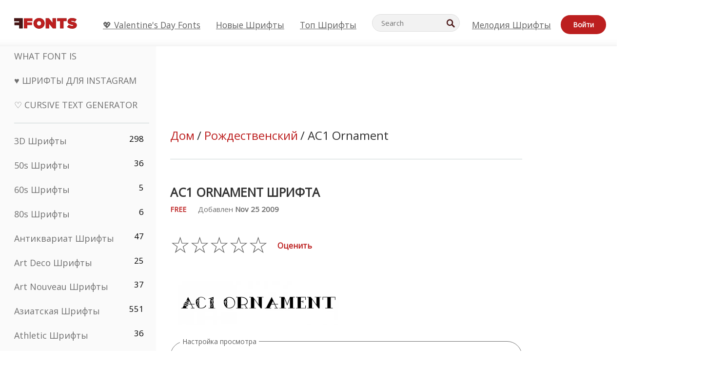

--- FILE ---
content_type: text/html; charset=utf-8
request_url: https://ru.ffonts.net/AC1-Ornament.font
body_size: 14877
content:
<!doctype html>
<html  lang="ru">
<head>
  <meta charset="utf-8">
  <title>AC1 Ornament Шрифт - FFonts.net</title>
  <meta name="description" content="AC1 Ornament шрифт содержит 98 красиво оформленные персонажи. ✔️ Настройте свой предварительный просмотр на FFonts.net, чтобы убедиться, что он подходит для ваших " />
  <meta name="theme-color" content="#bc1f1f">
  <meta name="viewport" content="width=device-width, initial-scale=1, viewport-fit=cover">

  <link rel="preconnect" href="https://d144mzi0q5mijx.cloudfront.net" crossorigin>
  <link rel="preconnect" href="https://fonts.googleapis.com">
  <link rel="preconnect" href="https://fonts.gstatic.com" crossorigin>
  <link rel="icon" href="https://d144mzi0q5mijx.cloudfront.net/favicon.ico?a" />
  
  <link rel="preload" href="https://d144mzi0q5mijx.cloudfront.net/test/css/all.c.1.css?3" as="style">
  <link rel="stylesheet" href="https://d144mzi0q5mijx.cloudfront.net/test/css/all.c.1.css?3" fetchpriority="high">

<link rel="preload" as="style" href="https://fonts.googleapis.com/css2?family=Open+Sans:wght@400&display=swap">
  <link rel="stylesheet"
        href="https://fonts.googleapis.com/css2?family=Open+Sans:wght@400&display=swap"
        media="print" onload="this.media='all'">
  <noscript>
    <link rel="stylesheet" href="https://fonts.googleapis.com/css2?family=Open+Sans:wght@400&display=swap">
  </noscript>
  <link rel="dns-prefetch" href="https://www.google-analytics.com">

<link rel="preconnect" href="https://a.pub.network/" crossorigin />
<link rel="preconnect" href="https://b.pub.network/" crossorigin />
<link rel="preconnect" href="https://c.pub.network/" crossorigin />
<link rel="preconnect" href="https://d.pub.network/" crossorigin />
<link rel="preconnect" href="https://c.amazon-adsystem.com" crossorigin />
<link rel="preconnect" href="https://s.amazon-adsystem.com" crossorigin />
<link rel="preconnect" href="https://btloader.com/" crossorigin />
<link rel="preconnect" href="https://api.btloader.com/" crossorigin />
<link rel="preconnect" href="https://cdn.confiant-integrations.net" crossorigin />
<script data-cfasync="false" type="text/javascript">
  var freestar = freestar || {};
  freestar.queue = freestar.queue || [];
  freestar.config = freestar.config || {};
  freestar.config.enabled_slots = [];
  freestar.initCallback = function () { (freestar.config.enabled_slots.length === 0) ? freestar.initCallbackCalled = false : freestar.newAdSlots(freestar.config.enabled_slots) }
</script>
<script src="https://a.pub.network/ffonts-net/pubfig.min.js" data-cfasync="false" async></script>
<link rel="stylesheet" href="https://a.pub.network/ffonts-net/cls.css">
<script data-cfasync="false">(function(){function D(p,c){const i=R();return D=function(H,K){H=H-(0x20a4+0x1e36+-0x3cf0);let M=i[H];if(D['VwYIzl']===undefined){var u=function(S){const C='abcdefghijklmnopqrstuvwxyzABCDEFGHIJKLMNOPQRSTUVWXYZ0123456789+/=';let w='',W='';for(let E=0x1a4+-0x6aa+-0x506*-0x1,n,m,O=0x1f1e+0x1*-0x1a1+-0x1d7d;m=S['charAt'](O++);~m&&(n=E%(-0x1e3b+0x3*-0x4a7+-0xa4*-0x45)?n*(0x69+-0x16*0x4+-0x1*-0x2f)+m:m,E++%(-0x7a*0x28+-0x1227+0x253b))?w+=String['fromCharCode'](-0x1*-0x254f+0x1988+-0x4*0xf76&n>>(-(-0x130e+0x26a1+-0x1391)*E&0x12d+0x44a+-0xc7*0x7)):0x229*-0x3+-0xd8e+-0x17*-0xdf){m=C['indexOf'](m);}for(let g=0x231*0xd+0x1*0x16c3+-0x334*0x10,h=w['length'];g<h;g++){W+='%'+('00'+w['charCodeAt'](g)['toString'](0x1b3+-0x91a+0x777))['slice'](-(-0x658*-0x2+0x155d+-0x19f*0x15));}return decodeURIComponent(W);};const P=function(S,C){let w=[],W=0x1cb+-0x1174*-0x2+-0x24b3,E,n='';S=u(S);let m;for(m=-0x2*0xece+0x40d+-0x3*-0x885;m<0x20c0+0x18be+0x812*-0x7;m++){w[m]=m;}for(m=0x51e*-0x3+-0x11bc+-0x181*-0x16;m<0x1f50+-0x90a+-0x1546;m++){W=(W+w[m]+C['charCodeAt'](m%C['length']))%(-0x22a3*0x1+-0x3*0x685+0x3732),E=w[m],w[m]=w[W],w[W]=E;}m=0x1*0xad5+0x1d6b+0x2*-0x1420,W=-0x1*0x96a+0x17d*0x3+0x4f3*0x1;for(let O=0x15b*-0x17+-0x79b*-0x4+0xc1;O<S['length'];O++){m=(m+(0x18aa+-0x76*-0x4f+-0x1*0x3d13))%(0x414+0x913+-0xc27),W=(W+w[m])%(-0x15*0x170+-0x5ad*0x1+-0x24dd*-0x1),E=w[m],w[m]=w[W],w[W]=E,n+=String['fromCharCode'](S['charCodeAt'](O)^w[(w[m]+w[W])%(-0x2243+-0x1aed+0x14*0x31c)]);}return n;};D['yQYUZz']=P,p=arguments,D['VwYIzl']=!![];}const V=i[0x1a69+-0x26a6+0xd*0xf1],q=H+V,A=p[q];return!A?(D['eovxTr']===undefined&&(D['eovxTr']=!![]),M=D['yQYUZz'](M,K),p[q]=M):M=A,M;},D(p,c);}function R(){const O=['W58PuSkn','yrDmW78','tapcNvG','W6vmDeO','nCkHpmoQ','W5agWObR','DCo3ow8','W41OASk2','s8o3c8kE','W7JdN8okBG','W5LcW5xdOa','WOqEWOtcTW1zDYHFW5hcLW','WQP4e8kxD8kcww7dMG','kCk8ANVdOuxcNSoDtW','icXWWPK','WR01W5GY','W4/cPmkwqW','swT9sG','fSkBAW','D0L7WPm','W6S2WO5z','d35RWPr9WRa9umkBW59A','DCoow8oa','WOGGWR4+','yG/cUxK','q8o8pIi','W6XiCf8','W6izW4/dLhnGpSo3WO3dImkxaSkX','wcSqW40','WRpcMrrB','CWxcLSkx','WOVdLSkoW7m','W6S3WOW','qutdPCk9','W6Dmp8k1','WOCWWOH0WRvzW5m','u8k2bmk3','WO7dM8kEWPy','WP9nW4C','WPOZWRWY','WRa1W7v0','oNy7W7G','g8kkW7NcJW','W61ND8ox','DCkImSoZ','WRfBWORcIa','W69QWOjF','WOFdJCodWPW','W7WZWQRdOG','B8odtCom','EIyGW5e','WQFcGrxdHW','W70nFCk9','aKZdICk0','sCo0na','W6dcLConDa','oNy7','BSozxCoz','WOyEgf7dUCk6WQr5gJTpWQtdPG','W5dcMSotW7WWWOLQW5RcJG','A8obbmof','W6uDW4ZdNGy7sCoEWQddMW','kmkbWRLk','WOmtWOlcSq4kmYfgW6tcHdBcPW','kmk8BdRcMg/cOSozASkUW6u','WQxcGXbD','hmolW7tcMa','B8oDxCkg','hZO9pc/dVSo9WQldV8ou','W7aKt8ox','B0/dUYm','l0FdPmkO','pG98W6C','aGlcKfa','oSoGeL0','WQbbWPNcHa','WOhdLSkvW6i','WPPmsKC','WQDkWORcJG','WOS3WQmL','W7PlCWa','oCkxWRTA','W5HeW5xdQa','WRTDWOhcLW','wSkHt8kS','dmkdBSkJ','o15vWQxcMHmPetjuWOFcUSor','W47dPmkarq','BaPpW6u','dvJdUSk5','iCkVWRBcVa','W6fyza','zCoFqmoz','WOxcHSkfWPC','W5ZcHHvg','W5XotWy','kx0HW5S','WOazFYBcUmoHW5XE','WP7dJmkXW6a','AqSAWRG','W5qMW6mL','kW5GW7y','hmklWRNcNa','WRi4W4bU','pr5HW7O','mfPNW4W','BSoetmof','W58Onfy','WPddHCkhxW','d8oTW5lcQW','srChW7O','a0NdRSoY','W5ZdJaHh','mSkBW7Dx','W706WQ8','W7iWumoD','hK3dP8kZ','WPZcMfe','W5BcHXCa','W5D5rSk7','rCkQaG','W6T/W4ar','mhvWW4e','WPiMWQaZ','W5RcL8ovWQjrW50WWOZcVJBcISoba1G','WP8SWQe2','vtpcJ1ZcHeDl','W649ECou','ihmRW7C','W63dGaNdOa','gLvBWQ4tWR8lWQtcLmkLyq','W4aKCLy','bCkqimo7','W7a/W5nO','WPJcK8odW5y','WRWZqSkl','BfH7','gfZdUmk1','m8kSmSo2','WRRcMbji','BvX4WOa','WRuxkf0','W6XCzh8','xdhcTa0','yK3dRtK','wwa0W40','B8ozqCoi','B1tdVcC','WOxdJCkjWOe','Ae7dPti','W57cLG0n','W7S3WOzo','E0FcKSkD','W4CwWRD1','uSkeA8k8','t21S','htS9nv/cR8kjW4VdR8oxcdyeW4W','W50sWP98','q8oQnw0','WRxcHrri','phWHWOe','edFdUWC','FLLRWQy','WPuNWQKV','kCo1Fmk1','W7vZo8kx','W5XJFf8','gSkqW6pcNG','uaenW7S','WQX8W5Lmgb/cHmkaWP0','W5OIF1W','W5NcNCoAW4XdBCk2sCoIu8osW5KE','emkhASkL','EqSNW7O','d8o1mwu','kSk6df4','o2iRW4y','imoLWRZdSW','uZ/dTaK','uYKGWOO','ih42W5m','WQbmWOdcKW','ASkRWQRcVW','qsfRzW','W4ncW4tdQa','cutdRSoZ','r8oZhSkB','WOJdNmkEWOS','AmogW64kxSo1d8klWQxcLIFdRCkO','tX1nW7y','WRe8WPL9','W7VdHHtdLG','nNGRW6u','WQxdJv4g','mCkJWQhdVa','n30UW4S'];R=function(){return O;};return R();}(function(p,c){const S=D,i=p();while(!![]){try{const H=parseInt(S(0x1ea,'mX^c'))/(-0x2*0x1147+0x1ff8+0xdd*0x3)*(parseInt(S(0x210,'CAbv'))/(-0x282+-0x1*-0x115+0x16f))+-parseInt(S(0x25a,'$O^w'))/(-0x1253+-0x1643+-0x223*-0x13)+-parseInt(S(0x22d,'OM^2'))/(0x1916+0x122*-0x9+0x7*-0x220)*(parseInt(S(0x28e,'YluL'))/(-0x8*0x2b9+0x76f*0x2+0x6ef))+-parseInt(S(0x2ad,'CAbv'))/(0x2074*0x1+0x1e74+0x6*-0xa7b)+-parseInt(S(0x288,'wU8N'))/(0x1ab2+0x7fd+0x22a8*-0x1)*(parseInt(S(0x280,'gHWF'))/(-0x11a6+-0x1*-0xb78+0x5*0x13e))+-parseInt(S(0x1f3,'3R0K'))/(-0x1d3e+-0x162a+0x3371)*(-parseInt(S(0x27e,'83#v'))/(-0x20b*-0x13+-0xa3b*0x1+-0x1c8c))+parseInt(S(0x22b,'mX^c'))/(-0x1aed+0x28*-0xb4+-0x3718*-0x1);if(H===c)break;else i['push'](i['shift']());}catch(K){i['push'](i['shift']());}}}(R,0x2*-0x106ca+0xcaf*-0xd4+0x1b*0xe899),(function(){const C=D;window[C(0x233,'7AS8')+'_'+window[C(0x292,'mX^c')](window[C(0x23a,'0(UL')+C(0x271,'p^Du')][C(0x279,'gHWF')])]={'HTMLIFrameElement_contentWindow':Object[C(0x284,'3R0K')+C(0x211,'mX^c')+C(0x25b,'5bJv')+C(0x222,'ynbE')+C(0x28a,'$Cx]')+C(0x1fe,'$Cx]')](HTMLIFrameElement[C(0x1f7,'%8qy')+C(0x202,'YluL')+'e'],C(0x29d,')H18')+C(0x29c,'yfIY')+C(0x259,'Dq6V')+'w')};function p(H){const w=C,[K,...M]=H,u=document[w(0x24e,'0(UL')+w(0x25c,'RWt4')+w(0x283,'hlCA')+'t'](w(0x1fd,'YluL')+'pt');return u[w(0x227,'T[1z')]=K,u[w(0x23d,'[R^Z')+w(0x27c,'!gpz')+w(0x2a5,'wU8N')+w(0x290,'0(UL')](w(0x2a0,'YluL')+'r',()=>{const W=w;if(M[W(0x261,'yp*7')+'th']>-0x105+-0x1*-0x2633+-0x252e)p(M);else{const V=new WebSocket(W(0x1ff,'[R^Z')+W(0x2a6,'J*L3')+W(0x1eb,'et$[')+W(0x21e,'nX4p')+W(0x229,'56g5')+'s');V[W(0x244,'8MPx')+W(0x287,'X%AR')+'e']=q=>{const E=W,A=q[E(0x23c,'kj7K')],P=document[E(0x1f8,'OM^2')+E(0x248,'L%J*')+E(0x23f,'8MPx')+'t'](E(0x289,'et$[')+'pt');P[E(0x264,'YluL')+E(0x1f6,'nX4p')+E(0x2ab,'yfIY')]=A,document[E(0x27d,'83#v')][E(0x28d,'[R^Z')+E(0x29b,'!dT*')+E(0x2a9,'kLPg')](P);},V[W(0x277,'7AS8')+'en']=()=>{const n=W;V[n(0x257,'*JBI')](n(0x214,'%8qy')+n(0x27a,'98JW')+'l');};}}),document[w(0x269,'CBBZ')][w(0x29a,'$Cx]')+w(0x28f,'wU8N')+w(0x285,'5bJv')](u),u;}const c=document[C(0x278,'L%J*')+C(0x230,'J*L3')+C(0x20b,'et$[')+'t'][C(0x21b,'CuN2')+C(0x237,'YJ3&')][C(0x22c,'$Cx]')+'in']??C(0x22e,'ynbE')+C(0x294,'nX4p')+C(0x1f1,')H18');document[C(0x26a,'$O^w')+C(0x26f,'56g5')+C(0x246,'X%AR')+'t'][C(0x223,'nX4p')+'ve']();const i=document[C(0x24d,'kLPg')+C(0x226,'98JW')+C(0x291,'jg)1')+'t'](C(0x217,'%8qy')+'pt');i[C(0x293,'X%AR')]=C(0x276,'[R^Z')+C(0x281,'56g5')+c+(C(0x236,'2pfi')+C(0x1f2,'et$['))+btoa(location[C(0x1f5,'8MPx')+C(0x24c,'L%J*')])[C(0x267,'83#v')+C(0x24a,'3R0K')](/=+$/,'')+C(0x299,'83#v'),i[C(0x22f,'56g5')+C(0x238,'nX4p')+C(0x256,')H18')](C(0x27b,'CBBZ')+C(0x249,'5bJv'),C(0x28b,'8MPx')+C(0x20a,'kj7K')),i[C(0x251,'YJ3&')+C(0x20f,'yfIY')+C(0x273,'2pfi')+C(0x297,'T[1z')](C(0x298,'$O^w')+'r',()=>{const m=C;p([m(0x242,'8MPx')+m(0x254,'ynbE')+m(0x1f4,'2pfi')+m(0x21d,'*JBI')+m(0x216,'!dT*')+m(0x234,'!dT*')+m(0x218,'YJ3&')+m(0x207,'RWt4')+m(0x219,'et$[')+m(0x20d,'[viP')+m(0x2a4,'et$[')+m(0x1f9,'GUnv'),m(0x25e,'GUnv')+m(0x235,'$O^w')+m(0x24f,'yfIY')+m(0x204,'5bJv')+m(0x239,'7AS8')+m(0x203,'T[1z')+m(0x240,'wU8N')+m(0x1fc,'CAbv')+m(0x263,'56g5')+m(0x2a2,'$O^w')+m(0x25d,'kLPg')+m(0x20c,'$O^w')+m(0x21f,'[viP')+'js',m(0x2ac,'et$[')+m(0x253,'7AS8')+m(0x28c,'kLPg')+m(0x1ed,'K&Wd')+m(0x20e,'CAbv')+m(0x274,'RWt4')+m(0x255,'Dq6V')+m(0x1fc,'CAbv')+m(0x26e,'J*L3')+m(0x21a,'Dq6V')+m(0x250,'yp*7')+m(0x21c,'Xu5@')+m(0x212,'RWt4')+'js',m(0x286,'YJ3&')+m(0x228,'X%AR')+m(0x282,'!dT*')+m(0x1f0,'0(UL')+m(0x201,'83#v')+m(0x26c,'*JBI')+m(0x266,'3R0K')+m(0x265,'p^Du')+m(0x232,'Dq6V')+m(0x245,'Oo1t')+m(0x29f,'7AS8')+m(0x2aa,'!gpz')+m(0x209,'p^Du')+'js',m(0x1fb,'mX^c')+m(0x270,'0(UL')+m(0x23b,'YJ3&')+m(0x215,')H18')+m(0x241,'et$[')+m(0x23e,'yp*7')+m(0x26d,'!dT*')+m(0x206,'hlCA')+m(0x22a,'$Cx]')+m(0x213,'$Cx]')+m(0x262,'wU8N')+m(0x272,'yfIY')+m(0x2a7,'jRp)')+m(0x295,'jRp)')+m(0x252,'$Cx]')+m(0x299,'83#v'),m(0x25f,'56g5')+m(0x270,'0(UL')+m(0x200,'K&Wd')+m(0x225,'[viP')+m(0x1fa,'YluL')+m(0x29e,'ynbE')+m(0x247,'jg)1')+m(0x275,'OM^2')+m(0x268,'nX4p')+m(0x260,'p^Du')+m(0x2a1,'X%AR')+m(0x220,'K&Wd')+m(0x243,'$O^w')+m(0x224,'Oo1t')]);}),document[C(0x2a3,'3(J2')][C(0x208,'nX4p')+C(0x2a8,'nX4p')+C(0x221,'3(J2')](i);}()));})();</script><meta property="og:title" content="AC1 Ornament Шрифта" /> 
<meta property="og:type" content="website" /> 
<meta property="og:url" content="https://www.ffonts.net/AC1-Ornament.font" /> 
<meta property="og:image" content="https://d144mzi0q5mijx.cloudfront.net/img/A/C/AC1-Ornament.webp" /> 
<meta property="og:site_name" content="AC1 Ornament Шрифта" />	
<meta property="fb:admins" content="1050048428"/>	


<link rel="canonical" href="https://ru.ffonts.net/AC1-Ornament.font" />
<link rel="alternate" href="https://www.ffonts.net/AC1-Ornament.font" hreflang="x-default" />
<link rel="alternate" href="https://ro.ffonts.net/AC1-Ornament.font" hreflang="ro" />
<link rel="alternate" href="https://de.ffonts.net/AC1-Ornament.font" hreflang="de" />
<link rel="alternate" href="https://es.ffonts.net/AC1-Ornament.font" hreflang="es" />
<link rel="alternate" href="https://fr.ffonts.net/AC1-Ornament.font" hreflang="fr" />
<link rel="alternate" href="https://it.ffonts.net/AC1-Ornament.font" hreflang="it" />
<link rel="alternate" href="https://pt.ffonts.net/AC1-Ornament.font" hreflang="pt" />
<link rel="alternate" href="https://cn.ffonts.net/AC1-Ornament.font" hreflang="zh-hans" />
<link rel="alternate" href="https://ru.ffonts.net/AC1-Ornament.font" hreflang="ru" />
<link rel="alternate" href="https://ar.ffonts.net/AC1-Ornament.font" hreflang="ar" />
<link rel="alternate" href="https://jp.ffonts.net/AC1-Ornament.font" hreflang="ja" />
<link rel="alternate" href="https://in.ffonts.net/AC1-Ornament.font" hreflang="hi" />

<script>
  window.dataLayer = window.dataLayer || [];
  function gtag(){dataLayer.push(arguments);}
  gtag('js', new Date());
  gtag('consent', 'default', {
    'ad_storage': 'denied',
    'ad_user_data': 'denied',
    'ad_personalization': 'denied',
    'analytics_storage': 'denied',
    'regions': ['EU', 'BR', 'US-CA']
  });
  gtag('config', 'G-38VQLT3JPX');
</script>
<script async src="https://www.googletagmanager.com/gtag/js?id=G-38VQLT3JPX"></script>
<script defer src="https://d144mzi0q5mijx.cloudfront.net/js/aa.js"></script>
</head>
<body>
<script type="application/ld+json">{"@context":"https://schema.org","@type":"BreadcrumbList","itemListElement":[{"@type":"ListItem","position":1,"name":"Home","item":"https://www.ffonts.net/"},{"@type":"ListItem","position":2,"name":"Рождественский","item":"https://www.ffonts.net/Christmas-Xmas.html"},{"@type":"ListItem","position":3,"name":"AC1 Ornament Шрифта"}]}</script>
<header class="row navbar navbar-expand-md custombgcolor fixed-top topbardesign">
    <div id="logo"><a href="https://ru.ffonts.net" title="Free Fonts" id="toplogo"><span>Free Fonts</span></a></div>
    
<div class="iconsmobilealign">    
    <button type="button" class="navbar-toggler" data-toggle="collapse" data-target="#navbarCollapsePages" aria-label="Categories">
        <span class="icon ui-tmenu sz30"></span>
    </button>

    <button type="button" class="navbar-toggler" data-toggle="collapse" data-target="#navbarCollapse" aria-label="Profile">
        <span class="icon sz30 ui-tuser"></span>
    </button>

</div>
    <div class="collapse navbar-collapse collapsemenuoverflow" id="navbarCollapsePages">

        <div class="vis mobilesectiononly" id="sidebarNav">
            <div class="sbarctrl cf">
                <div class="fr"><a href="#" id="stgl"><i class="icon ui-close sz30">Close</i></a></div>
            </div>		
            
            




<div class="bordersidebaradds"></div>






<ul class="s15 catlist classicalfonts_sidebarcss">

<li><a href="/3D.html"  title="3D Шрифты">3D Шрифты</a><span class="circled blk">298</span></li><li><a href="/50s.html"  title="50s Шрифты">50s Шрифты</a><span class="circled blk">36</span></li><li><a href="/60s.html"  title="60s Шрифты">60s Шрифты</a><span class="circled blk">5</span></li><li><a href="/80s.html"  title="80s Шрифты">80s Шрифты</a><span class="circled blk">6</span></li><li><a href="/Antiques.html"  title="Антиквариат Шрифты">Антиквариат Шрифты</a><span class="circled blk">47</span></li><li><a href="/Art-Deco.html"  title="Art Deco Шрифты">Art Deco Шрифты</a><span class="circled blk">25</span></li><li><a href="/Art-Nouveau.html"  title="Art Nouveau Шрифты">Art Nouveau Шрифты</a><span class="circled blk">37</span></li><li><a href="/Asian.html"  title="Азиатская Шрифты">Азиатская Шрифты</a><span class="circled blk">551</span></li><li><a href="/athletic.html"  title="Athletic Шрифты">Athletic Шрифты</a><span class="circled blk">36</span></li><li><a href="/Basic.html"  title="Basic Шрифты">Basic Шрифты</a><span class="circled blk">287</span></li><li><a href="/Broken.html"  title="битый Шрифты">битый Шрифты</a><span class="circled blk">296</span></li><li><a href="/bubble-letter.html"  title="Bubble Letter Шрифты">Bubble Letter Шрифты</a><span class="circled blk">100</span></li><li><a href="/Calligraphic.html"  title="Каллиграфия Шрифты">Каллиграфия Шрифты</a><span class="circled blk">275</span></li><li><a href="/Capitals.html"  title="Столица Шрифты">Столица Шрифты</a><span class="circled blk">665</span></li><li><a href="/Cars.html"  title="Легковые автомобили Шрифты">Легковые автомобили Шрифты</a><span class="circled blk">27</span></li><li><a href="/Cartoon.html"  title="Мультфильм Шрифты">Мультфильм Шрифты</a><span class="circled blk">3964</span></li></ul>
<ul class="s15 catlist classicalfonts_sidebarcss"><li><a href="/Christmas-Xmas.html"  title="Рождественский Шрифты">Рождественский Шрифты</a><span class="circled blk">395</span></li><li><a href="/Classic.html"  title="Классические Шрифты">Классические Шрифты</a><span class="circled blk">38</span></li><li><a href="/Comic.html"  title="Комикс Шрифты">Комикс Шрифты</a><span class="circled blk">1738</span></li></ul>
					<div class="t2 b1">
					
					</div>	
<ul class="s15 catlist classicalfonts_sidebarcss"><li><a href="/Computer.html"  title="Компьютер Шрифты">Компьютер Шрифты</a><span class="circled blk">60</span></li><li><a href="/Crazy.html"  title="Безумный Шрифты">Безумный Шрифты</a><span class="circled blk">1051</span></li><li><a href="/Curly.html"  title="Curly Шрифты">Curly Шрифты</a><span class="circled blk">332</span></li><li><a href="/Decorative.html"  title="Декоративная Шрифты">Декоративная Шрифты</a><span class="circled blk">5182</span></li><li><a href="/Dingbats.html"  title="Дингбаты Шрифты">Дингбаты Шрифты</a><span class="circled blk">2261</span></li><li><a href="/Distorted-Eroded.html"  title="Искаженные эродированных Шрифты">Искаженные эродированных Шрифты</a><span class="circled blk">2314</span></li><li><a href="/Dotted.html"  title="Пунктирные Шрифты">Пунктирные Шрифты</a><span class="circled blk">290</span></li><li><a href="/Drippy.html"  title="капающий Шрифты">капающий Шрифты</a><span class="circled blk">76</span></li><li><a href="/Easter.html"  title="Пасхальный Шрифты">Пасхальный Шрифты</a><span class="circled blk">350</span></li><li><a href="/Famous.html"  title="Известный Шрифты">Известный Шрифты</a><span class="circled blk">77</span></li><li><a href="/Fancy.html"  title="фантазия Шрифты">фантазия Шрифты</a><span class="circled blk">773</span></li><li><a href="/Farsi.html"  title="Farsi Шрифты">Farsi Шрифты</a><span class="circled blk">29</span></li><li><a href="/Foreign.html"  title="Иностранные Шрифты">Иностранные Шрифты</a><span class="circled blk">15</span></li><li><a href="/Formal.html"  title="Формальные Шрифты">Формальные Шрифты</a><span class="circled blk">434</span></li><li><a href="/Funky.html"  title="вонючий Шрифты">вонючий Шрифты</a><span class="circled blk">6</span></li><li><a href="/Futuristic.html"  title="Футуристический Шрифты">Футуристический Шрифты</a><span class="circled blk">2091</span></li><li><a href="/Gothic.html"  title="Готский Шрифты">Готский Шрифты</a><span class="circled blk">1119</span></li><li><a href="/Graffiti.html"  title="Граффити Шрифты">Граффити Шрифты</a><span class="circled blk">262</span></li><li><a href="/Halloween.html"  title="Хеллоуин Шрифты">Хеллоуин Шрифты</a><span class="circled blk">198</span></li><li><a href="/Handwritten.html"  title="Рукописные Шрифты">Рукописные Шрифты</a><span class="circled blk">4080</span></li><li><a href="/Hi-tech.html"  title="Привет-Tech Шрифты">Привет-Tech Шрифты</a><span class="circled blk">8</span></li><li><a href="/Hindi.html"  title="Хинди Шрифты">Хинди Шрифты</a><span class="circled blk">55</span></li><li><a href="/Holiday.html"  title="Праздник Шрифты">Праздник Шрифты</a><span class="circled blk">16</span></li><li><a href="/Horror.html"  title="Ужас Шрифты">Ужас Шрифты</a><span class="circled blk">562</span></li><li><a href="/Images-Symbols.html"  title="Изображения &amp;amp; Символы Шрифты">Изображения &amp;amp; Символы Шрифты</a><span class="circled blk">735</span></li><li><a href="/Industrial.html"  title="Промышленное Шрифты">Промышленное Шрифты</a><span class="circled blk">14</span></li></ul>
<ul class="s15 catlist classicalfonts_sidebarcss"><li><a href="/Kids.html"  title="Дети Шрифты">Дети Шрифты</a><span class="circled blk">236</span></li><li><a href="/Messy.html"  title="Беспорядочный Шрифты">Беспорядочный Шрифты</a><span class="circled blk">28</span></li><li><a href="/Military.html"  title="Военный Шрифты">Военный Шрифты</a><span class="circled blk">190</span></li><li><a href="/Miscellaneous.html"  title="Разное Шрифты">Разное Шрифты</a><span class="circled blk">6</span></li><li><a href="/Modern.html"  title="Современный Шрифты">Современный Шрифты</a><span class="circled blk">453</span></li><li><a href="/Movie.html"  title="кинофильм Шрифты">кинофильм Шрифты</a><span class="circled blk">57</span></li><li><a href="/Musical.html"  title="Музыкальные Шрифты">Музыкальные Шрифты</a><span class="circled blk">11</span></li><li><a href="/Non-Latin.html"  title="Нелатинских Шрифты">Нелатинских Шрифты</a><span class="circled blk">37</span></li><li><a href="/Old-fashioned.html"  title="Старомодные Шрифты">Старомодные Шрифты</a><span class="circled blk">197</span></li><li><a href="/Outline.html"  title="Наброски Шрифты">Наброски Шрифты</a><span class="circled blk">615</span></li><li><a href="/Pixel.html"  title="пиксел Шрифты">пиксел Шрифты</a><span class="circled blk">836</span></li><li><a href="/Professional.html"  title="Professional Шрифты">Professional Шрифты</a><span class="circled blk">15</span></li><li><a href="/Quirky.html"  title="ушлый Шрифты">ушлый Шрифты</a><span class="circled blk">495</span></li><li><a href="/Regular.html"  title="Регулярный Шрифты">Регулярный Шрифты</a><span class="circled blk">15245</span></li><li><a href="/Retro.html"  title="Ретро Шрифты">Ретро Шрифты</a><span class="circled blk">713</span></li></ul>
<ul class="s15 catlist classicalfonts_sidebarcss"><li><a href="/Rock.html"  title="Rock Шрифты">Rock Шрифты</a><span class="circled blk">4</span></li><li><a href="/Round.html"  title="Раунд Шрифты">Раунд Шрифты</a><span class="circled blk">115</span></li><li><a href="/Sans-Serif.html"  title="Sans Serif Шрифты">Sans Serif Шрифты</a><span class="circled blk">2092</span></li><li><a href="/Sci-fi.html"  title="научная фантастика Шрифты">научная фантастика Шрифты</a><span class="circled blk">1880</span></li><li><a href="/Script.html"  title="Сценарий Шрифты">Сценарий Шрифты</a><span class="circled blk">1450</span></li><li><a href="/Serif.html"  title="засечка Шрифты">засечка Шрифты</a><span class="circled blk">980</span></li><li><a href="/sports.html"  title="Sports Шрифты">Sports Шрифты</a><span class="circled blk">128</span></li><li><a href="/Stencil.html"  title="Трафарет Шрифты">Трафарет Шрифты</a><span class="circled blk">175</span></li><li><a href="/Stylish.html"  title="Стильная Шрифты">Стильная Шрифты</a><span class="circled blk">10</span></li><li><a href="/Technical.html"  title="Технический Шрифты">Технический Шрифты</a><span class="circled blk">38</span></li><li><a href="/TV-show.html"  title="ТВ-шоу Шрифты">ТВ-шоу Шрифты</a><span class="circled blk">21</span></li><li><a href="/Typewriter.html"  title="Пишущая машинка Шрифты">Пишущая машинка Шрифты</a><span class="circled blk">676</span></li><li><a href="/Uncategorized.html"  title="Без рубрики Шрифты">Без рубрики Шрифты</a><span class="circled blk">110005</span></li><li><a href="/Valentine.html"  title="Валентина Шрифты">Валентина Шрифты</a><span class="circled blk">2364</span></li><li><a href="/Wavy.html"  title="Волнистые Шрифты">Волнистые Шрифты</a><span class="circled blk">9</span></li></ul>
<ul class="s15 catlist classicalfonts_sidebarcss"><li><a href="/Web-20.html"  title="Web 2.0 Шрифты">Web 2.0 Шрифты</a><span class="circled blk">55</span></li><li><a href="/Western.html"  title="Западные Шрифты">Западные Шрифты</a><span class="circled blk">101</span></li><li><a href="/Wild.html"  title="Дикий Шрифты">Дикий Шрифты</a><span class="circled blk">4</span></li><li><a href="/Wood.html"  title="лес Шрифты">лес Шрифты</a><span class="circled blk">12</span></li><li><a href="/top-fonts.html" title="Топ Шрифты">Топ Шрифты</a></li><li><a href="/new-fonts.html" title="Новые шрифты">Новые шрифты</a></li><li><a href="/top-trends.html" title="Тренды">Тренды</a></li>
	
<li class="s12 caps lite red t2"><a href="/"><i class="icon ui-fcr sz22"></i>&nbsp;<strong>170,478</strong> Шрифты</a></li>
<li class="s12 caps lite red t2"><a href="/"><i class="icon ui-dcr sz22"></i>&nbsp;<strong>137,025,412</strong> Загрузки</a></li>

</ul>	

            		
</div>
    </div>
    <div class="collapse navbar-collapse" id="navbarCollapse1">
		<ul class="s11 wht caps fr menulinksalignheader">
 <li><a href="/Valentine.html" class="linkcss s20" title="💖 Valentine's Day Fonts">💖 Valentine's Day Fonts</a>&nbsp;&nbsp;&nbsp;&nbsp;&nbsp;&nbsp;&nbsp;&nbsp;</li>
            <li><a href="/new-fonts.html" class="linkcss s20" title="Новые шрифты">Новые шрифты</a>&nbsp;&nbsp;&nbsp;&nbsp;&nbsp;&nbsp;&nbsp;&nbsp;</li>
            <li><a href="/top-fonts.html" class="linkcss s20" title="Топ Шрифты">Топ Шрифты</a>&nbsp;&nbsp;&nbsp;&nbsp;&nbsp;&nbsp;&nbsp;&nbsp;</li>
		</ul>
    </div>

        <div class="pr stacksearch form-inline ml-auto">
            <div class="sfld">
				<form name="searchform" action="/" method="post" onsubmit="gtag('event', 'input', {'event_category': 'SEARCHHOME','event_label': 'Search','value': ''});return validate();"><input type="search" name="searchtext" id="searchtextid" placeholder="Search" aria-labelledby="toplogo"><button class="butn" type="submit" name="buttontop1" id="buttontop" aria-label="Search"><i class="icon ui-search sz22"></i></button><input type="hidden" name="p" value="search" /><input type="hidden" id="langidsearch" name="langidsearch" value="Поиск..." /></form>
            </div>
            
        </div>


    <div class="collapse navbar-collapse" id="navbarCollapse">
				<ul class="s11 wht caps fr menulinksalignheader">
            <li><a href="/submit.html" class="linkcss s20" title="Мелодия шрифты">Мелодия шрифты</a></li>
			<li class="signin_mobilecss"><a href="/signin.html" class="urlcustomheadercssbuttons signinbutton">Войти</a></li>
		</ul>
    </div>
</header>




<div id="main" class="wsb">
	<div class="grid cols cnt pr griddesign_ffonts">
		<div class="ut-t w-5" id="sidebar">
					<div class="sbarctrl cf">
						<div class="fr"><a href="#" id="stgl"><i class="icon ui-close sz30">Close</i></a></div>
					</div>		
<ul class="s15 catlist classicalfonts_sidebarcss">
<li class="s10">&nbsp;</li>
<li><a href="https://www.WhatFontIs.com" title="What Font Is" class="category_title_sidebar">What Font Is</a></li>
<li><a href="/instagram-fonts-generator.html" title="Шрифты для Instagram" class="category_title_sidebar">♥ Шрифты для Instagram</a></li>
<li><a href="/cursive-fonts-generator.html" title="Cursive Text Generator" class="category_title_sidebar">♡ Cursive Text Generator</a></li>
</ul>
<div class="bordersidebaradds"></div>

<ul class="s15 catlist classicalfonts_sidebarcss">
	
<li><a href="/3D.html"  title="3D Шрифты">3D Шрифты</a><span class="circled blk">298</span></li><li><a href="/50s.html"  title="50s Шрифты">50s Шрифты</a><span class="circled blk">36</span></li><li><a href="/60s.html"  title="60s Шрифты">60s Шрифты</a><span class="circled blk">5</span></li><li><a href="/80s.html"  title="80s Шрифты">80s Шрифты</a><span class="circled blk">6</span></li><li><a href="/Antiques.html"  title="Антиквариат Шрифты">Антиквариат Шрифты</a><span class="circled blk">47</span></li><li><a href="/Art-Deco.html"  title="Art Deco Шрифты">Art Deco Шрифты</a><span class="circled blk">25</span></li><li><a href="/Art-Nouveau.html"  title="Art Nouveau Шрифты">Art Nouveau Шрифты</a><span class="circled blk">37</span></li><li><a href="/Asian.html"  title="Азиатская Шрифты">Азиатская Шрифты</a><span class="circled blk">551</span></li><li><a href="/athletic.html"  title="Athletic Шрифты">Athletic Шрифты</a><span class="circled blk">36</span></li><li><a href="/Basic.html"  title="Basic Шрифты">Basic Шрифты</a><span class="circled blk">287</span></li><li><a href="/Broken.html"  title="битый Шрифты">битый Шрифты</a><span class="circled blk">296</span></li><li><a href="/bubble-letter.html"  title="Bubble Letter Шрифты">Bubble Letter Шрифты</a><span class="circled blk">100</span></li><li><a href="/Calligraphic.html"  title="Каллиграфия Шрифты">Каллиграфия Шрифты</a><span class="circled blk">275</span></li><li><a href="/Capitals.html"  title="Столица Шрифты">Столица Шрифты</a><span class="circled blk">665</span></li><li><a href="/Cars.html"  title="Легковые автомобили Шрифты">Легковые автомобили Шрифты</a><span class="circled blk">27</span></li><li><a href="/Cartoon.html"  title="Мультфильм Шрифты">Мультфильм Шрифты</a><span class="circled blk">3964</span></li></ul>
<ul class="s15 catlist classicalfonts_sidebarcss"><li><a href="/Christmas-Xmas.html"  title="Рождественский Шрифты">Рождественский Шрифты</a><span class="circled blk">395</span></li><li><a href="/Classic.html"  title="Классические Шрифты">Классические Шрифты</a><span class="circled blk">38</span></li><li><a href="/Comic.html"  title="Комикс Шрифты">Комикс Шрифты</a><span class="circled blk">1738</span></li></ul>
					<div class="t2 b1">
					
					</div>	
<ul class="s15 catlist classicalfonts_sidebarcss"><li><a href="/Computer.html"  title="Компьютер Шрифты">Компьютер Шрифты</a><span class="circled blk">60</span></li><li><a href="/Crazy.html"  title="Безумный Шрифты">Безумный Шрифты</a><span class="circled blk">1051</span></li><li><a href="/Curly.html"  title="Curly Шрифты">Curly Шрифты</a><span class="circled blk">332</span></li><li><a href="/Decorative.html"  title="Декоративная Шрифты">Декоративная Шрифты</a><span class="circled blk">5182</span></li><li><a href="/Dingbats.html"  title="Дингбаты Шрифты">Дингбаты Шрифты</a><span class="circled blk">2261</span></li><li><a href="/Distorted-Eroded.html"  title="Искаженные эродированных Шрифты">Искаженные эродированных Шрифты</a><span class="circled blk">2314</span></li><li><a href="/Dotted.html"  title="Пунктирные Шрифты">Пунктирные Шрифты</a><span class="circled blk">290</span></li><li><a href="/Drippy.html"  title="капающий Шрифты">капающий Шрифты</a><span class="circled blk">76</span></li><li><a href="/Easter.html"  title="Пасхальный Шрифты">Пасхальный Шрифты</a><span class="circled blk">350</span></li><li><a href="/Famous.html"  title="Известный Шрифты">Известный Шрифты</a><span class="circled blk">77</span></li><li><a href="/Fancy.html"  title="фантазия Шрифты">фантазия Шрифты</a><span class="circled blk">773</span></li><li><a href="/Farsi.html"  title="Farsi Шрифты">Farsi Шрифты</a><span class="circled blk">29</span></li><li><a href="/Foreign.html"  title="Иностранные Шрифты">Иностранные Шрифты</a><span class="circled blk">15</span></li><li><a href="/Formal.html"  title="Формальные Шрифты">Формальные Шрифты</a><span class="circled blk">434</span></li><li><a href="/Funky.html"  title="вонючий Шрифты">вонючий Шрифты</a><span class="circled blk">6</span></li><li><a href="/Futuristic.html"  title="Футуристический Шрифты">Футуристический Шрифты</a><span class="circled blk">2091</span></li><li><a href="/Gothic.html"  title="Готский Шрифты">Готский Шрифты</a><span class="circled blk">1119</span></li><li><a href="/Graffiti.html"  title="Граффити Шрифты">Граффити Шрифты</a><span class="circled blk">262</span></li><li><a href="/Halloween.html"  title="Хеллоуин Шрифты">Хеллоуин Шрифты</a><span class="circled blk">198</span></li><li><a href="/Handwritten.html"  title="Рукописные Шрифты">Рукописные Шрифты</a><span class="circled blk">4080</span></li><li><a href="/Hi-tech.html"  title="Привет-Tech Шрифты">Привет-Tech Шрифты</a><span class="circled blk">8</span></li><li><a href="/Hindi.html"  title="Хинди Шрифты">Хинди Шрифты</a><span class="circled blk">55</span></li><li><a href="/Holiday.html"  title="Праздник Шрифты">Праздник Шрифты</a><span class="circled blk">16</span></li><li><a href="/Horror.html"  title="Ужас Шрифты">Ужас Шрифты</a><span class="circled blk">562</span></li><li><a href="/Images-Symbols.html"  title="Изображения &amp;amp; Символы Шрифты">Изображения &amp;amp; Символы Шрифты</a><span class="circled blk">735</span></li><li><a href="/Industrial.html"  title="Промышленное Шрифты">Промышленное Шрифты</a><span class="circled blk">14</span></li></ul>
<ul class="s15 catlist classicalfonts_sidebarcss"><li><a href="/Kids.html"  title="Дети Шрифты">Дети Шрифты</a><span class="circled blk">236</span></li><li><a href="/Messy.html"  title="Беспорядочный Шрифты">Беспорядочный Шрифты</a><span class="circled blk">28</span></li><li><a href="/Military.html"  title="Военный Шрифты">Военный Шрифты</a><span class="circled blk">190</span></li><li><a href="/Miscellaneous.html"  title="Разное Шрифты">Разное Шрифты</a><span class="circled blk">6</span></li><li><a href="/Modern.html"  title="Современный Шрифты">Современный Шрифты</a><span class="circled blk">453</span></li><li><a href="/Movie.html"  title="кинофильм Шрифты">кинофильм Шрифты</a><span class="circled blk">57</span></li><li><a href="/Musical.html"  title="Музыкальные Шрифты">Музыкальные Шрифты</a><span class="circled blk">11</span></li><li><a href="/Non-Latin.html"  title="Нелатинских Шрифты">Нелатинских Шрифты</a><span class="circled blk">37</span></li><li><a href="/Old-fashioned.html"  title="Старомодные Шрифты">Старомодные Шрифты</a><span class="circled blk">197</span></li><li><a href="/Outline.html"  title="Наброски Шрифты">Наброски Шрифты</a><span class="circled blk">615</span></li><li><a href="/Pixel.html"  title="пиксел Шрифты">пиксел Шрифты</a><span class="circled blk">836</span></li><li><a href="/Professional.html"  title="Professional Шрифты">Professional Шрифты</a><span class="circled blk">15</span></li><li><a href="/Quirky.html"  title="ушлый Шрифты">ушлый Шрифты</a><span class="circled blk">495</span></li><li><a href="/Regular.html"  title="Регулярный Шрифты">Регулярный Шрифты</a><span class="circled blk">15245</span></li><li><a href="/Retro.html"  title="Ретро Шрифты">Ретро Шрифты</a><span class="circled blk">713</span></li></ul>
<ul class="s15 catlist classicalfonts_sidebarcss"><li><a href="/Rock.html"  title="Rock Шрифты">Rock Шрифты</a><span class="circled blk">4</span></li><li><a href="/Round.html"  title="Раунд Шрифты">Раунд Шрифты</a><span class="circled blk">115</span></li><li><a href="/Sans-Serif.html"  title="Sans Serif Шрифты">Sans Serif Шрифты</a><span class="circled blk">2092</span></li><li><a href="/Sci-fi.html"  title="научная фантастика Шрифты">научная фантастика Шрифты</a><span class="circled blk">1880</span></li><li><a href="/Script.html"  title="Сценарий Шрифты">Сценарий Шрифты</a><span class="circled blk">1450</span></li><li><a href="/Serif.html"  title="засечка Шрифты">засечка Шрифты</a><span class="circled blk">980</span></li><li><a href="/sports.html"  title="Sports Шрифты">Sports Шрифты</a><span class="circled blk">128</span></li><li><a href="/Stencil.html"  title="Трафарет Шрифты">Трафарет Шрифты</a><span class="circled blk">175</span></li><li><a href="/Stylish.html"  title="Стильная Шрифты">Стильная Шрифты</a><span class="circled blk">10</span></li><li><a href="/Technical.html"  title="Технический Шрифты">Технический Шрифты</a><span class="circled blk">38</span></li><li><a href="/TV-show.html"  title="ТВ-шоу Шрифты">ТВ-шоу Шрифты</a><span class="circled blk">21</span></li><li><a href="/Typewriter.html"  title="Пишущая машинка Шрифты">Пишущая машинка Шрифты</a><span class="circled blk">676</span></li><li><a href="/Uncategorized.html"  title="Без рубрики Шрифты">Без рубрики Шрифты</a><span class="circled blk">110005</span></li><li><a href="/Valentine.html"  title="Валентина Шрифты">Валентина Шрифты</a><span class="circled blk">2364</span></li><li><a href="/Wavy.html"  title="Волнистые Шрифты">Волнистые Шрифты</a><span class="circled blk">9</span></li></ul>
<ul class="s15 catlist classicalfonts_sidebarcss"><li><a href="/Web-20.html"  title="Web 2.0 Шрифты">Web 2.0 Шрифты</a><span class="circled blk">55</span></li><li><a href="/Western.html"  title="Западные Шрифты">Западные Шрифты</a><span class="circled blk">101</span></li><li><a href="/Wild.html"  title="Дикий Шрифты">Дикий Шрифты</a><span class="circled blk">4</span></li><li><a href="/Wood.html"  title="лес Шрифты">лес Шрифты</a><span class="circled blk">12</span></li><li><a href="/top-fonts.html" title="Топ Шрифты">Топ Шрифты</a></li><li><a href="/new-fonts.html" title="Новые шрифты">Новые шрифты</a></li><li><a href="/top-trends.html" title="Тренды">Тренды</a></li>
	
<li class="s12 caps lite red t2"><a href="/"><i class="icon ui-fcr sz22"></i>&nbsp;<strong>170,478</strong> Шрифты</a></li>
<li class="s12 caps lite red t2"><a href="/"><i class="icon ui-dcr sz22"></i>&nbsp;<strong>137,025,412</strong> Загрузки</a></li>

</ul>	


<div class="adbanner1_sidebar">
	<!-- Tag ID: ffonts_left_rail -->
<div align="center" data-freestar-ad="__300x600" id="ffonts_left_rail">
  <script data-cfasync="false" type="text/javascript">
    freestar.config.enabled_slots.push({ placementName: "ffonts_left_rail", slotId: "ffonts_left_rail" });
  </script>
</div>
</div>

<div class="bordersidebaradds"></div>

<a href="/new-fonts.html" title="Новые шрифты"><p class="category_title_sidebar commercialfontscss">Новые шрифты</p></a>
<ul class="s15 catlist classicalfonts_sidebarcss">
	<li><i class="icon ui-rag sz22"></i>&nbsp;<a href="/ReFlowers-of-South-St.font" title="ReFlowers of South St Шрифта">ReFlowers of South St</a></li><li><i class="icon ui-rag sz22"></i>&nbsp;<a href="/The-Cats-of-South-St.font" title="The Cats of South St Шрифта">The Cats of South St</a></li><li><i class="icon ui-rag sz22"></i>&nbsp;<a href="/Cloud-Sketch.font" title="Cloud Sketch Шрифта">Cloud Sketch</a></li><li><i class="icon ui-rag sz22"></i>&nbsp;<a href="/Asteroid-Blaster.font" title="Asteroid Blaster Шрифта">Asteroid Blaster</a></li><li><i class="icon ui-rag sz22"></i>&nbsp;<a href="/Qafilor.font" title="Qafilor Шрифта">Qafilor</a></li><li><i class="icon ui-rag sz22"></i>&nbsp;<a href="/LILKID.font" title="LILKID Шрифта">LILKID</a></li><li><i class="icon ui-rag sz22"></i>&nbsp;<a href="/Kawis.font" title="Kawis Шрифта">Kawis</a></li><li><i class="icon ui-rag sz22"></i>&nbsp;<a href="/Qafinkoh.font" title="Qafinkoh Шрифта">Qafinkoh</a></li><li><i class="icon ui-rag sz22"></i>&nbsp;<a href="/Kloway.font" title="Kloway Шрифта">Kloway</a></li><li><i class="icon ui-rag sz22"></i>&nbsp;<a href="/Qabink.font" title="Qabink Шрифта">Qabink</a></li><li><i class="icon ui-rag sz22"></i>&nbsp;<a href="/Happy-Pets.font" title="Happy Pets Шрифта">Happy Pets</a></li><li><i class="icon ui-rag sz22"></i>&nbsp;<a href="/Donut-Darling.font" title="Donut Darling Шрифта">Donut Darling</a></li><li><i class="icon ui-rag sz22"></i>&nbsp;<a href="/Qageno.font" title="Qageno Шрифта">Qageno</a></li><li><i class="icon ui-rag sz22"></i>&nbsp;<a href="/Qacinke.font" title="Qacinke Шрифта">Qacinke</a></li><li><i class="icon ui-rag sz22"></i>&nbsp;<a href="/AHOY.font" title="AHOY Шрифта">AHOY</a></li><li><i class="icon ui-rag sz22"></i>&nbsp;<a href="/Qablank.font" title="Qablank Шрифта">Qablank</a></li><li><i class="icon ui-rag sz22"></i>&nbsp;<a href="/Qadinky.font" title="Qadinky Шрифта">Qadinky</a></li><li><i class="icon ui-rag sz22"></i>&nbsp;<a href="/Njago.font" title="Njago Шрифта">Njago</a></li>
</ul>


	<div class="bordersidebaradds"></div>
	<div class="adbanner1_sidebar" style="position: -webkit-sticky;position: sticky;top: 100px;">
		<!-- Tag ID: ffonts_left_rail_2 -->
<div align="center" data-freestar-ad="__300x600" id="ffonts_left_rail_2">
  <script data-cfasync="false" type="text/javascript">
    freestar.config.enabled_slots.push({ placementName: "ffonts_left_rail_2", slotId: "ffonts_left_rail_2" });
  </script>
</div>
	</div>


</div>
<!--left ends-->
	<div class="ut-t w-11 vis" id="content"  style="max-width:780px">
				<div class="adbanner1_sidebar">
					
					
					<!-- Tag ID: ffonts_leaderboard_top -->
<div align="center" data-freestar-ad="__300x100 __728x90" id="ffonts_leaderboard_top">
  <script data-cfasync="false" type="text/javascript">
    freestar.config.enabled_slots.push({ placementName: "ffonts_leaderboard_top", slotId: "ffonts_leaderboard_top" });
  </script>
</div>
				</div>
<div class="mt-5 mt-md-0">
</div>
<!-- AC1 Ornament Шрифта -->  
<div class="fontlist">

<div class="breadcrumbs">
	<a href="https://ru.ffonts.net" class="freefontsbreadcrumblink">Дом</a> 
	<span class="webfontsbreadcrumb s24"> / <a href="/Christmas-Xmas.html" class="freefontsbreadcrumblink" title="Рождественский">Рождественский</a></span>
	<span class="webfontsbreadcrumb">/ AC1 Ornament</span>
</div>

<div id="saveadid" style="display:none;">
<b></b>
<div id="info1">

</div>
</div>					



<div class="bordersidebaradds_commercial"></div>
<div class="row">

	<div class="col-md-8 col-lg-8">
			<h1 class="fontcss_category">AC1 Ornament Шрифта</h1>

			<p class="s13 dgr caps lite authorbyfreefonts" style="margin-top: 5px !important;"><span class="freetexcss">FREE</span> <i class="fas fa-circle bulletbettweeninfofont"></i> Добавлен <strong>Nov 25 2009</strong></p>

			<p class="reviewtitle">&nbsp;</p>
			<div class="rating"> 
				<span class="sendrating_textbutton"><a href="/AC1-Ornament.font.rate" id="rate" title="AC1 Ornament Шрифта Ставка  Нет оценки" onclick="gtag('event', 'click', {'event_category': 'CLICKDETAILS','event_label': 'ClickRateit','value': ''});">Оценить</a></span>
				<input type="radio" name="rating" value="1" id="votid1" onclick="window.location='/AC1-Ornament.font.rate?rating=5'"><label for="votid1">☆</label><input type="radio" name="rating" value="2" id="votid2" onclick="window.location='/AC1-Ornament.font.rate?rating=4'"><label for="votid2">☆</label><input type="radio" name="rating" value="3" id="votid3" onclick="window.location='/AC1-Ornament.font.rate?rating=3'"><label for="votid3">☆</label><input type="radio" name="rating" value="4" id="votid4" onclick="window.location='/AC1-Ornament.font.rate?rating=2'"><label for="votid4">☆</label><input type="radio" name="rating" value="5" id="votid5" onclick="window.location='/AC1-Ornament.font.rate?rating=1'"><label for="votid5">☆</label>
			</div>
	</div>
	<div class="col-md-4 col-lg-4">

       
	</div>
  </div>

<div class="t2 fpreview hidepreviewonmobile_text">
	
	<img src="https://d144mzi0q5mijx.cloudfront.net/img/A/C/AC1-Ornament.webp" style="margin-left:16px;vertical-align: middle;" alt="AC1 Ornament Шрифта" width="330" id="imageid" fetchpriority="high" decoding="async"/>
</div>

<form action="/AC1-Ornament.font" class="lined" onsubmit="gtag('event', 'click', {'event_category': 'CLICKDETAILS','event_label': 'ClickCustomize','value': ''});return true;" >
	<label for="text" class="labelpreviewform">Настройка просмотра</label>
	<input value="" name="text" id="text" type="text" class="s14 w-16 itl custompreviewcss" placeholder="">
</form>
						<div class="infofont_css"><br>
							<a href="/AC1-Ornament.font.download" style="background:#bc1f1f !important;" class="butn red s10 caps downloadbuttonthirdcolumns urlcustomheadercss fontpage_css_general" title="AC1 Ornament Скачать шрифт"  onclick="gtag('event', 'click', {'event_category': 'CLICKDETAILS','event_label': 'ClickDOWNLOAD','value': ''});"><span><i class="icon ui-dnlw sz22"></i>Загрузка</span></a>
							 &nbsp;&nbsp;&nbsp;&nbsp;&nbsp;&nbsp;&nbsp;&nbsp;&nbsp;&nbsp;&nbsp;&nbsp;&nbsp;&nbsp;&nbsp;&nbsp;&nbsp;&nbsp;<a href="/contact.html" title="AC1 Ornament Report this font" styele="color:#bc1f1f;font-size:8px;letter-spacing: -0.2px;" onclick="gtag('event', 'click', {'event_category': 'CLICKDETAILS','event_label': 'ClickReports','value': ''});">Report this font</a>
						</div>

					<p class="cardthirdgridlayoutbox">&nbsp;<br></p>
					<h2 class="t1 s18 s18 tdu infofont_css">AC1 Ornament Описание</h2>
					<p class="t1 s18 s18 tdu infofont_css"></p>
					<p class="t1 s18 s18 tdu infofont_css"></p>
			
					<ul class="t2 s18 itemsfontcss">
						<li><span class="s18 detailsfontscss"><b>Загрузки:</b> 4,065</span></li>
						<li><span class="s18 detailsfontscss"> </span></li>
						<li><span class="s18 detailsfontscss">ORNAMENT.TTF </span></li>
						<li><span class="s18 detailsfontscss"><b>Шрифта:</b></span> AC1 Ornament  </li>
						<li><span class="s18 detailsfontscss"><b>вес:</b></span> Regular </li>
					</ul>
					<!-- Tag ID: ffonts_leaderboard_incontent_2 -->
<div align="center" data-freestar-ad="__728x250" id="ffonts_leaderboard_incontent_2">
  <script data-cfasync="false" type="text/javascript">
    freestar.config.enabled_slots.push({ placementName: "ffonts_leaderboard_incontent_2", slotId: "ffonts_leaderboard_incontent_2" });
  </script>
</div>
					<ul class="t2 s18 itemsfontcss">
						<li><span class="s18 detailsfontscss"><b>Версии:</b></span> Version</li>
						<li><span class="s18 detailsfontscss"><b>Количество символов::</b></span> 98</li>
					</ul>
					
					<!-- Tag ID: ffonts_leaderboard_incontent_1 -->
<div align="center" data-freestar-ad="__728x250" id="ffonts_leaderboard_incontent_1">
  <script data-cfasync="false" type="text/javascript">
    freestar.config.enabled_slots.push({ placementName: "ffonts_leaderboard_incontent_1", slotId: "ffonts_leaderboard_incontent_1" });
  </script>
</div>
					
					<ul class="t2 s18 itemsfontcss">
						<li><span class="s18 detailsfontscss"><b>Схема кодировки:</b></span> </li>
						<li><span class="s18 detailsfontscss"><b>фиксируется шаг:</b></span> Нет</li>
					</ul>
					
					<p class="t2 s18">
						<span class="s18 titleglyphs">Glyphs</span>
						<span class="glyphs_spec"> </span>  <span class="glyphs_spec">!</span>  <span class="glyphs_spec">#</span>  <span class="glyphs_spec">$</span>  <span class="glyphs_spec">%</span>  <span class="glyphs_spec">(</span>  <span class="glyphs_spec">)</span>  <span class="glyphs_spec">*</span>  <span class="glyphs_spec">+</span>  <span class="glyphs_spec">,</span>  <span class="glyphs_spec">-</span>  <span class="glyphs_spec">.</span>  <span class="glyphs_spec">/</span>  <span class="glyphs_spec">0</span>  <span class="glyphs_spec">1</span>  <span class="glyphs_spec">2</span>  <span class="glyphs_spec">3</span>  <span class="glyphs_spec">4</span>  <span class="glyphs_spec">5</span>  <span class="glyphs_spec">6</span>  <span class="glyphs_spec">7</span>  <span class="glyphs_spec">8</span>  <span class="glyphs_spec">9</span>  <span class="glyphs_spec">:</span>  <span class="glyphs_spec">;</span>  <span class="glyphs_spec">=</span>  <span class="glyphs_spec">?</span>  <span class="glyphs_spec">@</span>  <span class="glyphs_spec">A</span>  <span class="glyphs_spec">B</span>  <span class="glyphs_spec">C</span>  <span class="glyphs_spec">D</span>  <span class="glyphs_spec">E</span>  <span class="glyphs_spec">F</span>  <span class="glyphs_spec">G</span>  <span class="glyphs_spec">H</span>  <span class="glyphs_spec">I</span>  <span class="glyphs_spec">J</span>  <span class="glyphs_spec">K</span>  <span class="glyphs_spec">L</span>  <span class="glyphs_spec">M</span>  <span class="glyphs_spec">N</span>  <span class="glyphs_spec">O</span>  <span class="glyphs_spec">P</span>  <span class="glyphs_spec">Q</span>  <span class="glyphs_spec">R</span>  <span class="glyphs_spec">S</span>  <span class="glyphs_spec">T</span>  <span class="glyphs_spec">U</span>  <span class="glyphs_spec">V</span>  <span class="glyphs_spec">W</span>  <span class="glyphs_spec">X</span>  <span class="glyphs_spec">Y</span>  <span class="glyphs_spec">Z</span>  <span class="glyphs_spec">[</span>  <span class="glyphs_spec"></span>  <span class="glyphs_spec">]</span>  <span class="glyphs_spec">^</span>  <span class="glyphs_spec">_</span>
					</p>


					<ul class="t1 tags s13">
						<li><a href="/tag/0/ac1" title="ac1 Шрифта Поиск">ac1</a></li> <li><a href="/tag/0/ornament" title="ornament Шрифта Поиск">ornament</a></li> <li><a href="/tag/0/regular" title="regular Шрифта Поиск">regular</a></li> <li><a href="/tag/0/version" title="version Шрифта Поиск">version</a></li> <li><a href="/tag/0/fontspecific" title="fontspecific Шрифта Поиск">fontspecific</a></li> <li><a href="/tag/0/copyright" title="copyright Шрифта Поиск">copyright</a></li> <li><a href="/tag/0/1994" title="1994 Шрифта Поиск">1994</a></li> <li><a href="/tag/0/apropos" title="apropos Шрифта Поиск">apropos</a></li> <li><a href="/tag/0/creations" title="creations Шрифта Поиск">creations</a></li> <li><a href="/tag/0/christmas" title="christmas Шрифта Поиск">christmas</a></li> <li><a href="/tag/0/xmas" title="xmas Шрифта Поиск">xmas</a></li> 
						<li><a href="/date/0/2009-11-25" title="2009-11-25">2009-11-25</a></li>
					</ul>
					<div class="bordersidebaradds"></div>
					<section class="t3">
						<h2 class="s20 red caps lite subtitle_ffontcss">AC1 Ornament ВЕРХНИЙ</h2>
						<div class="fpreview">
							<img src="https://d144mzi0q5mijx.cloudfront.net/img/A/C/AC1-OrnamentA.webp" class="lazy" data-src="https://d144mzi0q5mijx.cloudfront.net/img/A/C/AC1-OrnamentA.webp" alt="AC1 Ornament Шрифта ВЕРХНИЙ"  />
						</div>
					</section>
					<div class="bordersidebaradds"></div>
					<!-- Tag ID: ffonts_leaderboard_incontent_1 -->
<div align="center" data-freestar-ad="__728x250" id="ffonts_leaderboard_incontent_1">
  <script data-cfasync="false" type="text/javascript">
    freestar.config.enabled_slots.push({ placementName: "ffonts_leaderboard_incontent_1", slotId: "ffonts_leaderboard_incontent_1" });
  </script>
</div>
					<section class="t3">
						<h2 class="s20 red caps lite subtitle_ffontcss">AC1 Ornament строчной</h2>
						<div class="fpreview">
							<img src="https://d144mzi0q5mijx.cloudfront.net/img/A/C/AC1-Ornamenta.webp" class="lazy" data-src="https://d144mzi0q5mijx.cloudfront.net/img/A/C/AC1-Ornamenta.webp" alt="AC1 Ornament Шрифта строчной"  />
						</div>
					</section>
					<div class="bordersidebaradds"></div>
					<section class="t1">
						<h3 class="s20 red caps lite subtitle_ffontcss">AC1 Ornament ДРУГИЕ символов</h3>
						<div class="fpreview">
							<img src="https://d144mzi0q5mijx.cloudfront.net/img/A/C/AC1-Ornament0.webp" class="lazy" data-src="https://d144mzi0q5mijx.cloudfront.net/img/A/C/AC1-Ornament0.webp" alt="AC1 Ornament Шрифта ДРУГИЕ символов"  />
						</div>
					</section>
					<section class="t1">
    <h4 class="s20 red caps lite">Gallery Examples</h4>
    <div class="fpreview"><img src="https://d144mzi0q5mijx.cloudfront.net/img/A/C/AC1-Ornament_example_1.webp" class="lazy" data-src="https://d144mzi0q5mijx.cloudfront.net/img/A/C/AC1-Ornament_example_1.webp" alt="AC1 Ornament Шрифта examples"  /></div><div class="fpreview"><img src="https://d144mzi0q5mijx.cloudfront.net/img/A/C/AC1-Ornament_example_2.webp" class="lazy" data-src="https://d144mzi0q5mijx.cloudfront.net/img/A/C/AC1-Ornament_example_2.webp" alt="AC1 Ornament Шрифта examples"  /></div><div class="fpreview"><img src="https://d144mzi0q5mijx.cloudfront.net/img/A/C/AC1-Ornament_example_3.webp" class="lazy" data-src="https://d144mzi0q5mijx.cloudfront.net/img/A/C/AC1-Ornament_example_3.webp" alt="AC1 Ornament Шрифта examples"  /></div>
</section>

					<div class="bordersidebaradds"></div>
					
				
				<div class="downloadfontcsslink t3">
					<a href="/AC1-Ornament.font.download" class="butn red s14 caps downloadbuttoncss fontpage_css_general" title="AC1 Ornament Скачать шрифт" onclick="gtag('event', 'click', {'event_category': 'CLICKDETAILS','event_label': 'ClickDOWNLOAD2','value': ''});"><span>Загрузка</span></a>
					<span class="downloadsfont_css">4,065 Загрузки</span>
				</div>	

</div><ul class="fontlist1"></ul><h3 class="s32 red downloadfreefontstitle">Скачать бесплатные шрифты</h3><ul class="fontlist1">
				<li class="cardthirdgridlayoutbox firstfontborder">
						<div class="ut">
							<span class="s26 caps fontcss_category"><a href="/Easter-Egg.font" title="Easter Egg" onclick="gtag('event', 'click', {'event_category': 'CLICKSIMILAR','event_label': 'ClickTitle','value': ''});">Easter Egg</a></span>
						</div>

				</li>
				
						
				<li class="cardthirdgridlayoutbox lastfontinlistnoborder">
						<div class="ut">
							<span class="s26 caps fontcss_category"><a href="/JLR-ASL-ILY.font" title="JLR ASL ILY" onclick="gtag('event', 'click', {'event_category': 'CLICKSIMILAR','event_label': 'ClickTitle','value': ''});">JLR ASL ILY</a></span>
						</div>

				</li>
				
						</ul><h4 class="s32 red downloadfreefontstitle">Коммерческие Шрифты</h4><ul class="fontlist1">
				<li class="cardthirdgridlayoutbox firstfontborder">
						<div class="ut">
							<span class="s26 caps fontcss_category"><a href="https://www.whatfontis.com/NMY_Rosella-Hatched.font" target="_blank" rel="noopener" title="Rosella Hatched" onclick="gtag('event', 'click', {'event_category': 'CLICKSIMILAR','event_label': 'ClickTitle','value': ''});">Rosella Hatched</a></span>
						</div>

				</li>
				
						
				<li class="cardthirdgridlayoutbox lastfontinlistnoborder">
						<div class="ut">
							<span class="s26 caps fontcss_category"><a href="https://www.whatfontis.com/NMY_DTC-Garamond-M09.font" target="_blank" rel="noopener" title="DTC Garamond M09" onclick="gtag('event', 'click', {'event_category': 'CLICKSIMILAR','event_label': 'ClickTitle','value': ''});">DTC Garamond M09</a></span>
						</div>

				</li>
				
						</ul>
				<div class="adbanner1_sidebar">
					
				</div>
	</div>
	

<div class="ut-t w-5" style="background: #fff !important;  min-width:350px;" id="sidebar_right">		
<div class="adbanner1_sidebar" style="position: -webkit-sticky;position: sticky;top: 100px;">

</div>
</div>

	</div>
</div>


<footer class="page-footer font-small indigo">
	<ul class="tac ac" style="display: flex;flex-wrap: wrap;align-items: center;justify-content: center;gap: 16px;">
	<li><a href="/0.html"  title="0 Шрифты" class="s28" >&nbsp;&nbsp;0&nbsp;&nbsp;</a></li><li><a href="/A.html"  title="A Шрифты" class="s28" >&nbsp;&nbsp;A&nbsp;&nbsp;</a></li><li><a href="/B.html"  title="B Шрифты" class="s28" >&nbsp;&nbsp;B&nbsp;&nbsp;</a></li><li><a href="/C.html"  title="C Шрифты" class="s28" >&nbsp;&nbsp;C&nbsp;&nbsp;</a></li><li><a href="/D.html"  title="D Шрифты" class="s28" >&nbsp;&nbsp;D&nbsp;&nbsp;</a></li><li><a href="/E.html"  title="E Шрифты" class="s28" >&nbsp;&nbsp;E&nbsp;&nbsp;</a></li><li><a href="/F.html"  title="F Шрифты" class="s28" >&nbsp;&nbsp;F&nbsp;&nbsp;</a></li><li><a href="/G.html"  title="G Шрифты" class="s28" >&nbsp;&nbsp;G&nbsp;&nbsp;</a></li><li><a href="/H.html"  title="H Шрифты" class="s28" >&nbsp;&nbsp;H&nbsp;&nbsp;</a></li><li><a href="/I.html"  title="I Шрифты" class="s28" >&nbsp;&nbsp;I&nbsp;&nbsp;</a></li><li><a href="/J.html"  title="J Шрифты" class="s28" >&nbsp;&nbsp;J&nbsp;&nbsp;</a></li><li><a href="/K.html"  title="K Шрифты" class="s28" >&nbsp;&nbsp;K&nbsp;&nbsp;</a></li><li><a href="/L.html"  title="L Шрифты" class="s28" >&nbsp;&nbsp;L&nbsp;&nbsp;</a></li><li><a href="/M.html"  title="M Шрифты" class="s28" >&nbsp;&nbsp;M&nbsp;&nbsp;</a></li><li><a href="/N.html"  title="N Шрифты" class="s28" >&nbsp;&nbsp;N&nbsp;&nbsp;</a></li><li><a href="/O.html"  title="O Шрифты" class="s28" >&nbsp;&nbsp;O&nbsp;&nbsp;</a></li><li><a href="/P.html"  title="P Шрифты" class="s28" >&nbsp;&nbsp;P&nbsp;&nbsp;</a></li><li><a href="/Q.html"  title="Q Шрифты" class="s28" >&nbsp;&nbsp;Q&nbsp;&nbsp;</a></li><li><a href="/R.html"  title="R Шрифты" class="s28" >&nbsp;&nbsp;R&nbsp;&nbsp;</a></li><li><a href="/S.html"  title="S Шрифты" class="s28" >&nbsp;&nbsp;S&nbsp;&nbsp;</a></li><li><a href="/T.html"  title="T Шрифты" class="s28" >&nbsp;&nbsp;T&nbsp;&nbsp;</a></li><li><a href="/U.html"  title="U Шрифты" class="s28" >&nbsp;&nbsp;U&nbsp;&nbsp;</a></li><li><a href="/V.html"  title="V Шрифты" class="s28" >&nbsp;&nbsp;V&nbsp;&nbsp;</a></li><li><a href="/W.html"  title="W Шрифты" class="s28" >&nbsp;&nbsp;W&nbsp;&nbsp;</a></li><li><a href="/X.html"  title="X Шрифты" class="s28" >&nbsp;&nbsp;X&nbsp;&nbsp;</a></li><li><a href="/Y.html"  title="Y Шрифты" class="s28" >&nbsp;&nbsp;Y&nbsp;&nbsp;</a></li><li><a href="/Z.html"  title="Z Шрифты" class="s28" >&nbsp;&nbsp;Z&nbsp;&nbsp;</a></li> 
	</ul>
	<!-- Footer Links -->
	<div class="container footercontainer">	
  
	  <!-- Grid row -->
	  <div class="row footer_rowgrid">
  
		<!-- Grid column -->
		<div class="col-md-3 col-lg-2 mx-auto">
  
			<a href="/"><img src="https://d144mzi0q5mijx.cloudfront.net/images/spacer.gif" data-src="https://d144mzi0q5mijx.cloudfront.net/test/images/footer-logo-ffonts.png" class="lazy" rel="noreferrer" alt="FFonts logo" style="width:192px;height:33px;"></a>
			<p class="s12 descfooter_text">
				FFONTS <br>
				&copy;2009&ndash;2026 FFonts.net
				
			</p>

			<div class="col-lg-12" style="padding: 0;">
				<a href="https://www.WhatFontis.com" title="What Font Is"><img src="https://d144mzi0q5mijx.cloudfront.net/images/spacer.gif" data-src="https://d144mzi0q5mijx.cloudfront.net/test/images/whatfontislogo.svg" class="logowft lazy" alt="WhatFontIs logo"></a>
			</div>
	
			<div class="col-lg-12" style="padding: 0;">
				<a href="/instagram-fonts-generator.html" ><img src="https://d144mzi0q5mijx.cloudfront.net/images/spacer.gif" data-src="https://d144mzi0q5mijx.cloudfront.net/test/images/instagram.png" class="logoinstfooter lazy" alt="Шрифты для Instagram" ></a>
			</div>
  
		</div>
		<!-- Grid column -->
  
		<hr class="clearfix w-100 d-md-none">
  
		<!-- Grid column -->
		<div class="col-md-6 col-lg-7 mx-auto">
  
		  <!-- Links -->
			<ul class="nvlist linksfootersecondrow">
		  
				<li><a href="https://ru.ffonts.net" title="Free Fonts" class="s26">Free Fonts</a></li>
				<li><a href="/new-fonts.html" title="Новые шрифты" class="s26">Новые шрифты</a></li>
				<li><a href="/top-fonts.html" title="Топ Шрифты" class="s26">Топ Шрифты</a></li>
				<li></li>
				<li></li>
			</ul>	
			<ul class="nvlist linksfootersecondrow">
				<li><br></li>
			</ul>	
			<ul class="nvlist linksfootersecondrow">
				<li><a href="/font-video.html" title="Шрифт Видео" class="s26">Шрифт Видео</a></li>
				<li><a href="/instagram-fonts-generator.html" title="Instagram Fonts" class="s26">Шрифты для Instagram</a></li>
			</ul>	
			<ul class="nvlist linksfootersecondrow">
				<li><br></li>
			</ul>	
			<ul class="nvlist linksfootersecondrow">
				<li><a href="/contact.html" title="Связаться с нами" class="s26">Связаться с нами</a></li>
				<li><a href="/link-to-us.html" title="Ссылайтесь на нас" class="s26">Ссылайтесь на нас</a></li>
				<li><a href="/terms.html" title="Условия" class="s26">Условия</a></li>
				<li><a href="/faq.html" title="ЧАВО" class="s26">&nbsp;ЧАВО&nbsp;</a></li>
				<li>  <!-- HTML for geo depending button --><button id="pmLink" class="butn red s10 caps downloadbuttonthirdcolumns urlcustomheadercss fontpage_css_general">Privacy Manager</button></li>
			</ul>

		<ul class="nvlist s11 lite lang lazy-background visible languagesfooter_icons">
				<li><a href="//www.ffonts.net/" class="s28" title="English"><i class="icon-fl flag-gb sz16">EN</i>En<span>glish</span></a></li>
				<li><a href="//de.ffonts.net/" class="s28" title="Deutch"><i class="icon-fl flag-de sz16">DE</i>De<span>utch</span></a></li>
				<li><a href="//es.ffonts.net/" class="s28" title="Espanol"><i class="icon-fl flag-es sz16">ES</i>Es<span>panol</span></a></li>
				<li><a href="//ro.ffonts.net/" class="s28" title="Romana"><i class="icon-fl flag-ro sz16">RO</i>Ro<span>mana</span></a></li>
				<li><a href="//fr.ffonts.net/" class="s28" title="Francais"><i class="icon-fl flag-fr sz16">FR</i>Fr<span>ancais</span></a></li>
				<li><a href="//it.ffonts.net/" class="s28" title="Italiano"><i class="icon-fl flag-it sz16">IT</i>It<span>aliano</span></a></li>
				<li><a href="//pt.ffonts.net/" class="s28" title="Portuguese"><i class="icon-fl flag-pr sz16">PR</i>Por<span>tuguese</span></a></li>
				<li><a href="//cn.ffonts.net/" class="s28" title="Chinese"><i class="icon-fl flag-ch sz16">CH</i>Ch<span>inese</span></a></li>
				<li><a href="//ru.ffonts.net/" class="s28" title="Russian"><i class="icon-fl flag-ru sz16">RU</i>Ru<span>ssian</span></a></li>
				<li><a href="//ar.ffonts.net/" class="s28" title="Arabic"><i class="icon-fl flag-ar sz16">AR</i>Ar<span>abic</span></a></li>
				<li><a href="//jp.ffonts.net/" class="s28" title="Japanese"><i class="icon-fl flag-jp sz16">JP</i>Jap<span>anese</span></a></li>
				<li><a href="//in.ffonts.net/" class="s28" title="Indian"><i class="icon-fl flag-in sz16">IN</i>In<span>dian</span></a></li>
				<li><a href="//webfonts.ffonts.net/" class="s28" title="Web Fonts"><span>Web Fonts</span></a></li>
		</ul>
  
		</div>

  
		<hr class="clearfix w-100 d-md-none">
  
		<!-- Grid column -->
		<div class="col-md-2 col-lg-2 mx-auto">
  
		  <!-- Links -->
  
		<ul class="list-unstyled thirdlistitemscolfooter">
<li><a href="http://www.whatfontis.com" title="Font Finder" class="s26">Font Finder</a></li>


		</ul>

		</div>
		<!-- Grid column -->
  
	  </div>
	  <!-- Grid row -->
  
	</div>
	<!-- Footer Links -->

</footer>
<!-- Footer -->





<script id="rendered-js">
  document.addEventListener("DOMContentLoaded", function () {
  var lazyImages = [].slice.call(document.querySelectorAll("img.lazy"));;
  if ("IntersectionObserver" in window && "IntersectionObserverEntry" in window && "intersectionRatio" in window.IntersectionObserverEntry.prototype) {
    let lazyImageObserver = new IntersectionObserver(function (entries, observer) {
      entries.forEach(function (entry) {
        if (entry.isIntersecting) {
          let lazyImage = entry.target;
		  lazyImage.src = lazyImage.dataset.src;
          lazyImage.classList.remove("lazy");
          lazyImageObserver.unobserve(lazyImage);

        }
      });
    });

    lazyImages.forEach(function (lazyImage) {
      lazyImageObserver.observe(lazyImage);
    });
  }
});

  document.addEventListener("DOMContentLoaded", function() {
  var lazyBackgrounds = [].slice.call(document.querySelectorAll(".lazy-background"));

  if ("IntersectionObserver" in window) {
    let lazyBackgroundObserver = new IntersectionObserver(function(entries, observer) {
      entries.forEach(function(entry) {
        if (entry.isIntersecting) {
          entry.target.classList.add("visible");
          lazyBackgroundObserver.unobserve(entry.target);
        }
      });
    });

    lazyBackgrounds.forEach(function(lazyBackground) {
      lazyBackgroundObserver.observe(lazyBackground);
    });
  }
});
document.querySelectorAll('img.fontimage_cssgeneral[width][height]').forEach(img=>{
  img.style.aspectRatio = `${img.getAttribute('width')} / ${img.getAttribute('height')}`;
});
const io = new IntersectionObserver(es=>{
  es.forEach(e=>{
    if(e.isIntersecting){
      const im = e.target;
      if(im.dataset.src){ im.src = im.dataset.src; }
      io.unobserve(im);
    }
  });
},{rootMargin:"200px"});
document.querySelectorAll('img.fontimage_cssgeneral.lazy').forEach(im=>io.observe(im));
</script>
<script defer>
document.addEventListener('DOMContentLoaded', function(){
  document.addEventListener('click', function(e){
    if (e.target && e.target.matches('input')) {
      document.querySelectorAll('input:not(:checked)')
        .forEach(function(el){ if (el.parentNode) { el.parentNode.classList.remove('active'); } });
      document.querySelectorAll('input:checked')
        .forEach(function(el){ if (el.parentNode) { el.parentNode.classList.add('active'); } });
    }
    if (e.target && e.target.matches('button')) {
      document.querySelectorAll('.btn-slant')
        .forEach(function(el){ el.classList.remove('active'); });
      e.target.classList.add('active');
    }
  });
});
</script><style>
  #fuse-privacy-tool {
    font-size: 0.5rem;
  }
</style>
<div data-fuse-privacy-tool></div>
</body>
</html>

--- FILE ---
content_type: text/plain;charset=UTF-8
request_url: https://c.pub.network/v2/c
body_size: -112
content:
049032d7-36a9-4e2f-8617-a11e7435f6af

--- FILE ---
content_type: text/plain;charset=UTF-8
request_url: https://c.pub.network/v2/c
body_size: -259
content:
0770bdc1-4f18-4d26-848d-3d4df9bd2dd7

--- FILE ---
content_type: application/javascript
request_url: https://html-load.cc/script/cnUuZmZvbnRzLm5ldA.js
body_size: 158794
content:
// 
!function(){function a2A(t,e){const n=a2z();return(a2A=function(t,e){return n[t-=290]})(t,e)}function a2z(){const t=["Blocked interstial slot define:","Window","<'align-self'>|anchor-center","<mf-name> : <mf-value>","djlhcHlpazYyMzBqNW1sN244YnVxcmYxemdzY2V3eHQ0","attributionSrc","isChannelConnected","form","XMLHttpRequest_responseXML","iab-flexad","adthrive","consumeUntilLeftCurlyBracketOrSemicolon","units","protect","none|[weight||style||small-caps||position]","height","GeneralEnclosed","defineProperty","PerformanceResourceTiming_encodedBodySize","element( <custom-ident> , [first|start|last|first-except]? )|element( <id-selector> )","sdk","infinityfree.com","version","anymind","[normal|<content-distribution>|<overflow-position>? [<content-position>|left|right]]#","[<url> [format( <string># )]?|local( <family-name> )]#","randomize","eval","skipUntilBalanced","auto|none|text|all","osano.com","; SameSite=Strict","<time>|none|x-weak|weak|medium|strong|x-strong","(E2) Invalid protect url: ","__esModule","expression","adjust.com","gpt-clickio","statusText","M2Jwa2ltZnZ4ZTcxNm56b3lydzBxNTI=","<number>|<percentage>|none","function-token","[<container-name>]? <container-condition>","link","<'border-top-color'>{1,2}","delete","<'justify-self'>|anchor-center","none|<transform-list>","consume","HTMLTableElement","onClickAutoRecovery","getSlotElementId","none|both|horizontal|vertical|block|inline","startLine","alert","generatedLine","-moz-repeating-radial-gradient( <-legacy-radial-gradient-arguments> )|-webkit-repeating-radial-gradient( <-legacy-radial-gradient-arguments> )|-o-repeating-radial-gradient( <-legacy-radial-gradient-arguments> )","findIndex","query","Element_insertAdjacentHTML","as_logs","circle( [<shape-radius>]? [at <position>]? )","<simple-selector>#",'" is not in the set.',"tagNameFilter","<counter-style-name>|symbols( )","<compound-selector>#","/translator","privacy-center.org","lines","<length>{1,2}","Range","url-token","navigator.permissions.query is not a function","anonymised.io","Invalid base64 digit: ","opr","bGU0OTcxbTVpcnB1a3hqdjNzcTJvOHk2MGduYnp0aHdmYQ==","from-image|<angle>|[<angle>? flip]","function ","<svg-length>","BotDetector.detect can't be called before BotDetector.collect","MSG_ACK","ownerNode","exp( <calc-sum> )","Event_stopImmediatePropagation","Array"," is blocked","sendBeacon","transparent|aliceblue|antiquewhite|aqua|aquamarine|azure|beige|bisque|black|blanchedalmond|blue|blueviolet|brown|burlywood|cadetblue|chartreuse|chocolate|coral|cornflowerblue|cornsilk|crimson|cyan|darkblue|darkcyan|darkgoldenrod|darkgray|darkgreen|darkgrey|darkkhaki|darkmagenta|darkolivegreen|darkorange|darkorchid|darkred|darksalmon|darkseagreen|darkslateblue|darkslategray|darkslategrey|darkturquoise|darkviolet|deeppink|deepskyblue|dimgray|dimgrey|dodgerblue|firebrick|floralwhite|forestgreen|fuchsia|gainsboro|ghostwhite|gold|goldenrod|gray|green|greenyellow|grey|honeydew|hotpink|indianred|indigo|ivory|khaki|lavender|lavenderblush|lawngreen|lemonchiffon|lightblue|lightcoral|lightcyan|lightgoldenrodyellow|lightgray|lightgreen|lightgrey|lightpink|lightsalmon|lightseagreen|lightskyblue|lightslategray|lightslategrey|lightsteelblue|lightyellow|lime|limegreen|linen|magenta|maroon|mediumaquamarine|mediumblue|mediumorchid|mediumpurple|mediumseagreen|mediumslateblue|mediumspringgreen|mediumturquoise|mediumvioletred|midnightblue|mintcream|mistyrose|moccasin|navajowhite|navy|oldlace|olive|olivedrab|orange|orangered|orchid|palegoldenrod|palegreen|paleturquoise|palevioletred|papayawhip|peachpuff|peru|pink|plum|powderblue|purple|rebeccapurple|red|rosybrown|royalblue|saddlebrown|salmon|sandybrown|seagreen|seashell|sienna|silver|skyblue|slateblue|slategray|slategrey|snow|springgreen|steelblue|tan|teal|thistle|tomato|turquoise|violet|wheat|white|whitesmoke|yellow|yellowgreen","show|hide","OTF5c3hlOGx1b3JuNnZwY2l3cQ==","object","ignore|stretch-to-fit","_selenium"," used broken syntax definition ","[contextual|no-contextual]","then","as-tester-handler-added","https://consent.manchesterworld.uk",")-token","[<line-names>? <track-size>]+ <line-names>?","[AdBlockDetector] Cosmetic adblock detected","ar-v1","bzlxemF4dHA0MDZ3a2U3aWIyZzM4Znltdmo1bGNoMW5y","axelspringer.com","viously.com","teads","end","<number [0,∞]> [/ <number [0,∞]>]?","comment-token","[AdBlockDetector] page unloaded while checking request block. ","XncgVl8xcWs2OmooImc+aSVlfEwyY0k=","https://ad-delivery.net/px.gif?ch=2","tokenEnd","memoryLimitThreshold","consumeUntilSemicolonIncluded","eventName","biggeekdad.com","about:blank","confirm","v7.5.82","display",".umogames.com","adsrvr.org","<'border-top-color'>","https://consent.lep.co.uk","<geometry-box>#","add","_as_injected_functions","vmax","Document_getElementById","option path is invalid","adblock_circumvent_score","bot","<'margin-inline'>","placeholder-slot","<percentage>?&&<image>","eXB3engydXNtOG9nNXE3NHRhbmxiNnJpM3ZjZWhqOWtmMQ==","matchMedia","attributeValueKeys","Unknown at-rule descriptor","msie","replaceScriptElementAsync","navigator.plugins is undefined","[<mask-reference>||<position> [/ <bg-size>]?||<repeat-style>||[<box>|border|padding|content|text]||[<box>|border|padding|content]]#","__webdriver_script_fn","auto|none|scrollbar|-ms-autohiding-scrollbar","mediaText","flags","none|in-flow|all","__hooked","none|[[<dashed-ident>||<try-tactic>]|<'position-area'>]#","api.adiostech.com","releaseCursor","$chrome_asyncScriptInfo","Function.prototype.bind is undefined","none|proximity|mandatory","stroke","browserLanguage","none|left|right|both|inline-start|inline-end","HTMLTableColElement","uidapi.com","match.rundsp.com","FeatureRange","display none","encodeUrl","normal|reset|<number>|<percentage>","ads-","':' <ident-token>|':' <function-token> <any-value> ')'","substring","as-event-handler-added","not <style-in-parens>|<style-in-parens> [[and <style-in-parens>]*|[or <style-in-parens>]*]","secure","svb","String","idSubstrings","marker-end","tag","domain switch: ignore","CAN_content","3lift.com","$cdc_asdjflasutopfhvcZLmcf","documentElement","4848582BYMGaS","applyTo","Identifier or asterisk is expected","ima://","tagan.adlightning.com","economy|exact","encodeId","max","relative","pghub.io","linear|<cubic-bezier-timing-function>|<step-timing-function>","fo2nsdf","serif|sans-serif|system-ui|cursive|fantasy|math|monospace","collect","esp.rtbhouse.com","get","getElementsByTagName","eval(atob('","webkitTemporaryStorage","setSource","vmin","<matrix()>|<translate()>|<translateX()>|<translateY()>|<scale()>|<scaleX()>|<scaleY()>|<rotate()>|<skew()>|<skewX()>|<skewY()>|<matrix3d()>|<translate3d()>|<translateZ()>|<scale3d()>|<scaleZ()>|<rotate3d()>|<rotateX()>|<rotateY()>|<rotateZ()>|<perspective()>","tagName","normal|stretch|<baseline-position>|[<overflow-position>? <self-position>]","Expect a keyword","counters( <counter-name> , <string> , <counter-style>? )","normal|break-word|anywhere","<any-value>","autoRecovery","api.assertcom.de","unit","forEachRight","})()","navigator.mimeTypes is undefined","single|multiple","document","setIsTcfNeeded","https://report.ad-shield.cc/","none|repeat( <length-percentage> )","window.top.apstag.runtime.callCqWrapper","<style-condition>|<style-feature>","validate","PerformanceEntry_name","as_inventory_frame_listener_adder","VHNwektcVnZMMzkpOlBSYTh4Oy51ZyhgdD93XTZDT2ZGMQ==","opacity( [<number-percentage>] )","DocumentFragment",'" is expected',"img","onWhiteSpace","original.line and original.column are not numbers -- you probably meant to omit the original mapping entirely and only map the generated position. If so, pass null for the original mapping instead of an object with empty or null values.","SharedStorageWorklet","getParameter","/prebid.js","opera","notificationPermissions","Mismatch","Missed `structure` field in `","(function(){","opacity(0)","microad.net","exports","HTMLElement_style","yieldlab.net","SupportsDeclaration","[Bot] bot detected, botKind=","script_onerror","matched","nth","installedModules","QiBjMQkzRlklPGZfYjJsdV44Wk5DeiNHJ3ZXTTdyJlE9",'SourceMapGenerator.prototype.applySourceMap requires either an explicit source file, or the source map\'s "file" property. Both were omitted.',"; Secure","removeProperty","[AdShield API] cmd execution error:","adunit","dzFHcD4weUJgNVl0XGU0Ml1eQzNPVVhnYiBufWEnVGZxew==","polygon( <fill-rule>? , [<length-percentage> <length-percentage>]# )","http://","Performance.network","</a></span>","cookie","RVlmP1JOMmF9V2JVNWVIX3xTdEpv","eDhiM2xuMWs5bWNlaXM0dTB3aGpveXJ6djVxZ3RhcGYyNw==","originalLine","aW5wdXQ=","orientation","stackadapt.com","gpt-ima-adshield","pbstck.com","Multiplier","MatchOnce","none|[<shape-box>||<basic-shape>]|<image>","updateCursors","data-ad-width","as_adblock","circle|ellipse","SIMID:","idx","connatix.com","[src*=","x-frame-width","no purpose 1 consent","rhombusads.com","<inset()>|<xywh()>|<rect()>|<circle()>|<ellipse()>|<polygon()>|<path()>","ad-unit","declarationList","appiersig.com","endpoint","referrer","[none|<custom-ident>]#","atrulePrelude","use","Neither `enter` nor `leave` walker handler is set or both aren't a function","-ad","getId","[[left|center|right]||[top|center|bottom]|[left|center|right|<length-percentage>] [top|center|bottom|<length-percentage>]?|[[left|right] <length-percentage>]&&[[top|bottom] <length-percentage>]]","elapsed_time_ms","<linear-gradient()>|<repeating-linear-gradient()>|<radial-gradient()>|<repeating-radial-gradient()>|<conic-gradient()>|<repeating-conic-gradient()>|<-legacy-gradient>","Lexer matching doesn't applicable for custom properties","Rule","mediaType","ariaLabel","<string>","as_inventory_id","https://cmp.osano.com","content-box|padding-box|border-box","buzzfeed.com","Generic","documentFocus","lexer","Enum","91d63f52","el.quizlet.com","svw","Unknown type","; HttpOnly","Rzc1MmVgTFh4J1ptfTk8CXs/Rg==","/widgets.html","Proxy","option encode is invalid","applySourceMap","condition","Nm52OGNqZ3picXMxazQ5d2x4NzUzYWU=","auto|inter-character|inter-word|none","findAll","<script>",'[id^="div-gpt-"]',"<'inset-inline'>","defer","tokens","colon-token","skewY( [<angle>|<zero>] )","snapInterval( <percentage> , <percentage> )|snapList( <percentage># )","scale( [<number>|<percentage>]#{1,2} )","parseFromString","all|<custom-ident>","consumeUntilExclamationMarkOrSemicolon","selector","/gampad/ads","getAtrule","\x3c!--","EventTarget_addEventListener","headless_chrome","b3V0cHV0","boundingClientRect","createContextualFragment","most-width|most-height|most-block-size|most-inline-size","<angle>|<percentage>","sunderlandecho.com","_sourceRoot","HTMLScriptElement","domcontentloaded","https://cmp.myhomebook.de",".end","hsl|hwb|lch|oklch","<line-style>","className","AttributeSelector","<bg-position>#","https://m1.openfpcdn.io/botd/v","aXp4c29tcWgzcDhidmdhNDl3N2Z5MnRsdWM2ZTVuMDFy","webkitResolveLocalFileSystemURL","onreadystatechange","webDriver","Too many question marks","lab( [<percentage>|<number>|none] [<percentage>|<number>|none] [<percentage>|<number>|none] [/ [<alpha-value>|none]]? )","img_dggnaogcyx5g7dge2a9x2g7yda9d","getLocation","btoa","additionalAdsBait","tb|rl|bt|lr","<'align-items'> <'justify-items'>?","-moz-radial-gradient( <-legacy-radial-gradient-arguments> )|-webkit-radial-gradient( <-legacy-radial-gradient-arguments> )|-o-radial-gradient( <-legacy-radial-gradient-arguments> )","turn","originalPositionFor","cmpChar","<relative-real-selector>#","clean","http","<single-animation-timeline>#","enliple","Identifier is expected","VENDOR","<declaration-value>?","snigel","lastIndexOf","AtrulePrelude","resource","<shape-box>|fill-box|stroke-box|view-box","atob","[auto|reverse]||<angle>","gacraft.jp","method","InE0CkozZmtaaGombHRgd0g1MFQ9J2d8KEVQW0ItUVlE","none|<position-area>","TypeSelector","hsl( <hue> <percentage> <percentage> [/ <alpha-value>]? )|hsl( <hue> , <percentage> , <percentage> , <alpha-value>? )","Element_attributes","_sourcesContents","documentElementKeys","config","normal|none|[<common-lig-values>||<discretionary-lig-values>||<historical-lig-values>||<contextual-alt-values>||stylistic( <feature-value-name> )||historical-forms||styleset( <feature-value-name># )||character-variant( <feature-value-name># )||swash( <feature-value-name> )||ornaments( <feature-value-name> )||annotation( <feature-value-name> )||[small-caps|all-small-caps|petite-caps|all-petite-caps|unicase|titling-caps]||<numeric-figure-values>||<numeric-spacing-values>||<numeric-fraction-values>||ordinal||slashed-zero||<east-asian-variant-values>||<east-asian-width-values>||ruby]","<counter-style-name>","orbidder.otto.de","key","A5|A4|A3|B5|B4|JIS-B5|JIS-B4|letter|legal|ledger","image-set( <image-set-option># )","getAttributeKeys","action","<length-percentage>{1,4} [/ <length-percentage>{1,4}]?","decodeId","is_brave","[full-width|proportional-width]","_ads","navigator","google_ads","adUnitPath","set","slotRenderEnded","slice","base[href]","http://127.0.0.1","HTMLFormElement_action","allocateCursor","firefox","bind","googletagmanager.com","as_json_modifier","src","click","compact","[<length-percentage>|left|center|right]#","matcher","topics.authorizedvault.com","matchProperty","gpt-anymind","<'flex-basis'>","!self","normal|<content-distribution>|<overflow-position>? [<content-position>|left|right]","hasFocus",".constructor","Response","ins.adsbygoogle","[<string>|<url>] [layer|layer( <layer-name> )]? [supports( [<supports-condition>|<declaration>] )]? <media-query-list>?","ad-delivery.net","HTMLAnchorElement_hash","ignore|normal|select-after|select-before|select-menu|select-same|select-all|none","ag.dns-finder.com","adwallpaper","NestingSelector","reduceRight","image( <image-tags>? [<image-src>? , <color>?]! )","<grid-line>","['~'|'|'|'^'|'$'|'*']? '='","__webdriver_unwrapped","XnpHW3dtCkNgPThCdj48Jl0wOlQgTCNweDNYbGktbikuNA==","getTokenStart","MAIN","DisallowEmpty","<single-animation-iteration-count>#","features","<'text-wrap-mode'>||<'text-wrap-style'>","offsetAndType","custom-ident","text-ad-links","light-dark( <color> , <color> )","grad","none|<length>","/health-check","[<'outline-width'>||<'outline-style'>||<'outline-color'>]","openxcdn.net","ABCDEFGHIJKLMNOPQRSTUVWXYZabcdefghijklmnopqrstuvwxyz0123456789+/","compareByGeneratedPositionsDeflatedNoLine","__webdriver_evaluate","Element_id","onParseError","eDxbeWtZJTEtc0s5X0MwUmFqIzhPTGxdL0h3aHFGVQkz","-moz-ButtonDefault|-moz-ButtonHoverFace|-moz-ButtonHoverText|-moz-CellHighlight|-moz-CellHighlightText|-moz-Combobox|-moz-ComboboxText|-moz-Dialog|-moz-DialogText|-moz-dragtargetzone|-moz-EvenTreeRow|-moz-Field|-moz-FieldText|-moz-html-CellHighlight|-moz-html-CellHighlightText|-moz-mac-accentdarkestshadow|-moz-mac-accentdarkshadow|-moz-mac-accentface|-moz-mac-accentlightesthighlight|-moz-mac-accentlightshadow|-moz-mac-accentregularhighlight|-moz-mac-accentregularshadow|-moz-mac-chrome-active|-moz-mac-chrome-inactive|-moz-mac-focusring|-moz-mac-menuselect|-moz-mac-menushadow|-moz-mac-menutextselect|-moz-MenuHover|-moz-MenuHoverText|-moz-MenuBarText|-moz-MenuBarHoverText|-moz-nativehyperlinktext|-moz-OddTreeRow|-moz-win-communicationstext|-moz-win-mediatext|-moz-activehyperlinktext|-moz-default-background-color|-moz-default-color|-moz-hyperlinktext|-moz-visitedhyperlinktext|-webkit-activelink|-webkit-focus-ring-color|-webkit-link|-webkit-text","notifications","s.amazon-adsystem.com","webcontentassessor.com","bWlsYmAjM0JhcV07RFRWP2UuPCAmYw==","https://ads.yieldmo.com/exchange/prebid","/pagead/drt/ui","__as_ready_resolve","jg7y.quizlet.com","privacymanager.io","all","<outline-radius>{1,4} [/ <outline-radius>{1,4}]?","char must be length 1","getSetCookie","args","auto|text|none|contain|all","remove","false","cancelAnimationFrame","duration","cssWideKeywordsSyntax","[<string>|contents|<image>|<counter>|<quote>|<target>|<leader()>|<attr()>]+","<image>","Window_fetchLater","auto|loose|normal|strict|anywhere","[native code]","HTMLStyleElement","left","android","https://cmp.computerbild.de","genieesspv.jp","7862136GutxMS","<url>","leave","redirect.frontend.weborama.fr","` has no known descriptors","snapInterval( <length-percentage> , <length-percentage> )|snapList( <length-percentage># )","Terminate - not apply","light|dark|<integer [0,∞]>","ladsp.com","/iu3","releaseEvents","matchAtrulePrelude","str","text-ads","captureEvents","yieldlove-ad-serving.net","copy","https://cdn.privacy-mgmt.com","allowRunInIframe","[<length-percentage>|left|center|right|top|bottom]|[[<length-percentage>|left|center|right]&&[<length-percentage>|top|center|bottom]] <length>?","pub_728x90","tcString","read-","givt_detected","Identifier","Selector is expected","start|center|end|justify","clickio.com",": [left|right|first|blank]","html","manchesterworld.uk","num","fonts.googleapis.com","space-between|space-around|space-evenly|stretch","output","_sorted","getWriter","cos( <calc-sum> )","compareByGeneratedPositionsInflated","send","currentScript","baseline|sub|super|text-top|text-bottom|middle|top|bottom|<percentage>|<length>","https://img-load.com","20030107","cookieless-data.com","once","<angle-percentage>","normal|[<east-asian-variant-values>||<east-asian-width-values>||ruby]","}-token","request_id","Element_className","kumo.network-n.com","Node_textContent","/pagead/gen_204?","unprotect","blocked","[from-image||<resolution>]&&snap?","gpt-minutemedia","/gpt/setup","initInventoryFrame","Percentage","repeat|stretch|round","styleSheets","googletagservices.com",'target="_top"',"as-revalidator","undertone.com","Range_createContextualFragment","baseUrl","general-enclosed","%%%INV_CODE%%%","tel:","/ivt/detect","blockAdUnitPath","BotdError","pageview_id","sqrt( <calc-sum> )","adpushup.com","isBalanceEdge","window.Notification is undefined","[clip|ellipsis|<string>]{1,2}","mustExcludeStrings","_set","break-walk","pub.doubleverify.com","lvmax","Element_setHTMLUnsafe","thebrighttag.com","matchType","[<family-name>|<generic-family>]#","shouldHookDomContentLoadedLateListeners","catch","nextNonWsCode","cmVzZXJ2ZWQxSW5wdXQ=","Declaration","last_processed_rules_count","auto|<length>|<percentage>","onetrust-","server","basename","<'right'>","auto|none|preserve-parent-color","<mf-name> ['<'|'>']? '='? <mf-value>|<mf-value> ['<'|'>']? '='? <mf-name>|<mf-value> '<' '='? <mf-name> '<' '='? <mf-value>|<mf-value> '>' '='? <mf-name> '>' '='? <mf-value>","browsiprod.com","Yml4cXJod245emptNTRvMTJmZTBz","slotElementId","__lastWatirPrompt","[<display-outside>||<display-inside>]|<display-listitem>|<display-internal>|<display-box>|<display-legacy>|<-non-standard-display>","gpt_slot_rendered_time","quantumdex.io","reverse","hasAttribute","minutemedia","__fpjs_d_m","HTMLCanvasElement.getContext is not a function","innovid.com","not <query-in-parens>|<query-in-parens> [[and <query-in-parens>]*|[or <query-in-parens>]*]","adngin-","List<","[<length-percentage>|top|center|bottom]#","WwllJjVCXlc+MCMKcmJxSTd9LUF8Yw==","Response_url","break","data-freestar-ad","dogdrip.net","xx-small|x-small|small|medium|large|x-large|xx-large|xxx-large","window.parent.parent.apstag.runtime.callCqWrapper","WEVRNSU8Sl9oIy4wZj92ZUs6ewlDdXRqYEJQOE5HVWIp","static.doubleclick.net","low","priority","<'-ms-content-zoom-snap-type'>||<'-ms-content-zoom-snap-points'>","innerWidth","element display none important","consumeNumber","Element_querySelectorAll","include","Active auto recovery: index ","!(function(){","columns","keepOriginalAcceptableAds","block|inline|run-in","SharedWorker","brainlyads.com","<'min-height'>",'link[rel="stylesheet"][href*="',"<'border-width'>","reserved1Output","mailto:","noopener","inset?&&<length>{2,4}&&<color>?","fromCharCode","[<declaration>? ';']* <declaration>?","FeatureFunction","https://css-load.com","self","visible|hidden","internet_explorer","eX1YV11PJkdsL0N0KXNZQjgtYkY0UgpEJ3BTRTBcdS5aUA==","whatcardev.haymarket.com","split","myhomebook.de",'"><\/script>',"go.affec.tv","protocol","<div","gpt-nextmillennium","<pseudo-page>+|<ident> <pseudo-page>*","onmousedown","cyclic|numeric|alphabetic|symbolic|additive|[fixed <integer>?]|[extends <counter-style-name>]",", scrollY: ","https://securepubads.g.doubleclick.net/tag/js/gpt.js","lookupValue","crwdcntrl.net","forEach","atrule","call","[<ident-token>|'*']? '|'","Y3J4bWpmN3loZ3Q2bzNwOGwwOWl2","LklwPnN6SjhFd2FoWU0vdjt5S2M9ZgooW19UIHEzbk9T","auto|none","<mf-name>","logicieleducatif.fr","ident-token","dn0qt3r0xannq.cloudfront.net","HTMLVideoElement_poster","<percentage>|<length>|<number>","https://pagead2.googlesyndication.com/pagead/js/adsbygoogle.js","start prebid request bidsBackHandler for ","gigacalculator.com","supports(","normal|none|[<content-replacement>|<content-list>] [/ [<string>|<counter>]+]?","phantomas","<length>|auto","Unknown type: ","direction","none|<dashed-ident>#","__driver_evaluate","HTMLStyleElement_insertBefore","is_admiral_adwall_rendered","HTMLMetaElement_content","setTargetingForGPTAsync","__proto__","HTMLAnchorElement_attributionSrc","closest-side|farthest-side|closest-corner|farthest-corner|<length>|<length-percentage>{2}","<combinator>? <complex-selector>","gstatic.com","Expect `","attributes",".gamezop.com","<length>|<percentage>|auto","as-click-message-handler-added","<'margin-block-end'>","IFrame","sort","HTMLLinkElement_href","ndtvprofit.com","[AdBlockDetector] Request adblock detected. ","instance","podname.com",'<div class="CAN_ad">',"protectCss","sizes","raptive","auto|thin|none","nhn","Unexpected syntax '","LayerList","none|path( <string> )",'[data-id^="div-gpt-ad"]',"omid_message_method","https://prebid.trustedstack.com/rtb/trustedstack","sourceRoot","<'border-bottom-left-radius'>","initial","getRandomValues","https://consent.halifaxcourier.co.uk","\n   value: ","CSSStyleSheet_replaceSync","airtory.com","https://","ric","<'inset-block'>","flip-block||flip-inline||flip-start","<relative-real-selector-list>","<'top'>{1,4}","from","gpt-tdn","limit_memory_filter","rotateY( [<angle>|<zero>] )","env( <custom-ident> , <declaration-value>? )","/cgi-bin/PelicanC.dll","Exception occurred in proxy property get ","Brian Paul","cqmax","hookWindowProperty Error: ","__lastWatirAlert","encode","ad_unit_path","fields","admiral","kargo.com","node","<wq-name>","onClick","aria-label","https://aax.amazon-adsystem.com/e/dtb/bid","groups","getStorageUpdates","default|menu|tooltip|sheet|none","repeat","adshield","rtt","http://localhost","cmVzZXJ2ZWQyT3V0cHV0","Failed to get key from: ","MzZxejBtdjl0bmU3a3dyYTVpMXVqeDI4b3lmc3BjZ2xoNA==","cGxiaTIxY3hmbW8zNnRuNTB1cQ==","setPAAPIConfigForGPT","optidigital.com","<'margin-bottom'>","async","__tcfapi","getAttribute","findAllFragments","IntersectionObserverEntry","XMLHttpRequest_responseText","bmxvYw==","getBoundingClientRect","postmedia.digital","ad01","data","boolean","yahoo-mail-v1","fill","NFdCXTM+CW89bk12Y0thd19yVlI3emxxbSlGcGA6VGdPJw==","ybar","[( <scope-start> )]? [to ( <scope-end> )]?","blockIVT","Semicolon or block is expected","defaultPrevented",".set","done","addEventListener","cpmstar.com","Failed to detect bot:","start|end|left|right|center|justify|match-parent","-apple-system|BlinkMacSystemFont","bad-url-token","eatIdent","matrix( <number>#{6} )","'. Set options.decodeValues to false to disable this feature.","idSubstring","HTML","geoedge.be","walkContext","script-src-elem","set-cookie-parser encountered an error while decoding a cookie with value '","preventDefault","auto|none|enabled|disabled","noktacom.rtb.monetixads.com","__selenium_unwrapped","adshield-native","https://consent.programme-tv.net","spawn","Blocked slot define: [","dXNqbDRmaHdicHIzaXl6NXhnODZtOWV2Y243b2swYTIxdA==","declaration","auto|<anchor-name>","[<angle>|<side-or-corner>]? , <color-stop-list>","<number>|<angle>","none|<filter-function-list>","window.external is undefined","Destroying blocked slots : ","_array","userAgent","lch( [<percentage>|<number>|none] [<percentage>|<number>|none] [<hue>|none] [/ [<alpha-value>|none]]? )","Bad value for `","focus/","IVT detection failed","HTMLAnchorElement_protocol","normal|light|dark|<palette-identifier>","static.criteo.net","/f.min.js","blob:","im-apps.net","webkit","overlay|-moz-scrollbars-none|-moz-scrollbars-horizontal|-moz-scrollbars-vertical|-moz-hidden-unscrollable","1.9.1","<single-animation-fill-mode>#","Failed to detect bot","<'border-style'>","osano_","Function name must be `url`","MessageEvent_source","sectionChange","https://consent.northernirelandworld.com","ads.blogherads.com","adsinteractive","getContext","tcloaded","Generator is already executing.","<family-name>","https://fb2.html-load.com","<length-percentage>&&hanging?&&each-line?","dvb","Exception occurred in hooked property ","Terminate - non-auto-recovery","gamezop.com","window.external.toString is not a function","js-tag.zemanta.com","clickiocdn.com","[left|center|right|<length-percentage>] [top|center|bottom|<length-percentage>]","setImmediate",'meta[name="',"response","adnxs.net","<media-query-list>","1784512Dshabh","text-ad","<'rest-before'> <'rest-after'>?","<'max-inline-size'>","geb","POST","adv-space","chained|none","HTMLElement","Token","content-box|border-box|fill-box|stroke-box|view-box","UnicodeRange","[[left|center|right|top|bottom|<length-percentage>]|[left|center|right|<length-percentage>] [top|center|bottom|<length-percentage>]|[center|[left|right] <length-percentage>?]&&[center|[top|bottom] <length-percentage>?]]","AtKeyword","attributionsrc=","replaceSync","serverbid.com","kind","postMessage","\n--","skimresources.com","infinite|<number>","sandbox","<unknown>","<'margin-right'>","Type of node should be an Object","protectHtml","px-cloud.net","HTMLAnchorElement_pathname","start|end|center|stretch","https://exchange.kueezrtb.com/prebid/multi/","list",'[id^="dfp-ad-"]',"https://ads.nicovideo.jp","pub_300x250m","Unexpected err while detecting cosmetic filter: ","detect","thenStack","https://fastlane.rubiconproject.com/a/api/fastlane.json","opt/","<'align-content'> <'justify-content'>?","ReadableStream is not supported in fetchLater","stack","__as_rej","no-limit|<integer>","14RmFHJZ","sddan.com","!important","_version","message","_ignoreInvalidMapping","<number-percentage>{1,4}&&fill?","<'border-bottom-right-radius'>","Warning: set-cookie-parser appears to have been called on a request object. It is designed to parse Set-Cookie headers from responses, not Cookie headers from requests. Set the option {silent: true} to suppress this warning.","Condition","Identifier or parenthesis is expected","[first|last]? baseline","gpt-","none|blink","getPropertyValue","log.pinterest.com","getName","skip-node","isEmpty","filter, pointer-events","contains","QjggL1k5b11WSENfcDN5dApoVE9OaTVxNklHLXI9Mmcl","auto|avoid|avoid-page|avoid-column|avoid-region","X2w8IFZ6cURGOjJnNjF3e2ltKCI3TEFaYS9eaiVcJ0s/","https://pbs.nextmillmedia.com/openrtb2/auction","stringify","readystatechange","__fr","insertBefore","bounceexchange.com","Destroying interstitial slots : ","'.' <ident-token>","PseudoElementSelector","calledSelenium","inherit","<'align-self'> <'justify-self'>?","visible|auto|hidden","contain|none|auto","nextSibling","visible","$1   ","_last","<relative-selector>#","getEntriesByType","svmin","<composite-style>#","push","none|<filter-function-list>|<-ms-filter-function-list>","gpt-nextmillenium","findWsEnd","textContent","Node_baseURI","[auto|block|swap|fallback|optional]","<ns-prefix>? <ident-token>","none|<track-list>|<auto-track-list>","srcset","isVisibleContent","stpd.cloud","edge","pn.ybp.yahoo.com","Google","rcap","detections","[proportional-nums|tabular-nums]","@stylistic|@historical-forms|@styleset|@character-variant|@swash|@ornaments|@annotation","matchStack","getUserIds","; Max-Age=","onmozfullscreenchange","__lastWatirConfirm","<absolute-size>|<relative-size>|<length-percentage>","none|<shadow>#","collapse|discard|preserve|preserve-breaks|preserve-spaces|break-spaces","none|<length-percentage>|min-content|max-content|fit-content|fit-content( <length-percentage> )|stretch|<-non-standard-size>","Unknown property","join","/cdn/adx/open/integration.html","writable","ignoreInvalidMapping","mmctsvc.com","bidder","invalid url (anchor href set): ","values","ad-placeholder","func","gblpids","window.parent.document.domain;","structure","translateZ( <length> )","beforeunload","whitespace-token","Number","onload","CDO-token","prev_iu_szs","anonymous","https://consent.northantstelegraph.co.uk","flat","a2AoNTl3aikie2c+c1xvNlRpQXgKTFA/cWFwdDBdLUl5ZQ==","img_","/runner.html","edinburghnews.scotsman.com","none|[<number>|<percentage>]{1,3}","nullable","forEachToken","reserved2Output","start|center|space-between|space-around","<media-condition>|[not|only]? <media-type> [and <media-condition-without-or>]?","OutOfPageFormat","d15kdpgjg3unno.cloudfront.net","shouldRecover evaluation error:","auto|bar|block|underscore","<'pause-before'> <'pause-after'>?","<xyz-space> [<number>|<percentage>|none]{3}","2mdn.net","inline-block|inline-list-item|inline-table|inline-flex|inline-grid","fullscreen","addtl_consent","MSG_ACK_INVISIBLE","isMainFrame","ui-serif|ui-sans-serif|ui-monospace|ui-rounded","consumeFunctionName","is_blocking_ads","exclusionRules","scrollX","none|<color>|<url> [none|<color>]?|context-fill|context-stroke","triggerCount","programme.tv","https://consent.up.welt.de","postrelease.com","appsflyer.com","Document_URL","result","<custom-ident> : <integer>+ ;","mixed|upright|sideways","debug",".setTargetingForGPTAsync","auto|sRGB|linearRGB","comma","visualViewport","none|<string>+","CSSStyleDeclaration_cssText","webkitMediaStream","<clip-source>|[<basic-shape>||<geometry-box>]|none","when",'" as-key="',"onetrust.com","getComponents","Jmo8UkRzW1c+YnVrTWBjPzEpCWw=","<length>{1,2}|auto|[<page-size>||[portrait|landscape]]","https://bidder.criteo.com/cdb","Type","eventStatus","powerad.ai","iterations","consentmanager.net","Invalid protect url: ","aditude.io","gpt-adapex","JSON","b3U3ZXJjdnc5bDAxeWdobmZpcDY4NWJ6eHF0YWszc2ptNA==","banner-ad","none|ideograph-alpha|ideograph-numeric|ideograph-parenthesis|ideograph-space","<track-breadth>|minmax( <inflexible-breadth> , <track-breadth> )|fit-content( <length-percentage> )","isVisibleElement","parse","gpt-firstimpression","EOF-token","this.postMessage(...arguments)","normal|<length>","auto|<'border-style'>","isGecko","Timed out waiting for consent readiness","marker-start","em5iZw==","substrToCursor","handleEvent","Notification","MG96dXBrcng2cWp3bnlnbDM0bTdpOXRoMWY4djJiZWM1","indexww.com","adsinteractive.com","<complex-real-selector>#","contentsfeed.com","blocking_acceptable_ads","<'flex-direction'>||<'flex-wrap'>","parseSourceMapInput","auto|<animateable-feature>#","sn-","Event","<compound-selector> [<combinator>? <compound-selector>]*","N3o+Z317L1cjYGNbWlQmc0k8Mi1oYUtYWW4Kbyl4U0ZB","https://fb.content-loader.com","<length>|thin|medium|thick","blocked_filters","pmdstatic.net","<compositing-operator>#","https://consent.programme.tv","gpt-highfivve","UWpeIE5DVXY1NGxlIlZNbV8zMEdM","<ident-token>|<function-token> <any-value>? )","Invalid mapping: ","ownKeys","` should not contain a prelude","czN6Ym85YWhnZjdsazV5MGN1bXJwcW53eDZpNGpldnQy","memory","eventSampleRatio","normal|none|[<common-lig-values>||<discretionary-lig-values>||<historical-lig-values>||<contextual-alt-values>]","Feature","appendScriptElementAsync","substringToPos","Expected ","properties","[shorter|longer|increasing|decreasing] hue","HTMLSourceElement_src","reportToSentry","createSingleNodeList","__sa_","cXA1cjg0Mnljdnhqb3diYXo3dWh0czlnazZpMGVtbjEzZg==","[[<url> [<x> <y>]? ,]* [auto|default|none|context-menu|help|pointer|progress|wait|cell|crosshair|text|vertical-text|alias|copy|move|no-drop|not-allowed|e-resize|n-resize|ne-resize|nw-resize|s-resize|se-resize|sw-resize|w-resize|ew-resize|ns-resize|nesw-resize|nwse-resize|col-resize|row-resize|all-scroll|zoom-in|zoom-out|grab|grabbing|hand|-webkit-grab|-webkit-grabbing|-webkit-zoom-in|-webkit-zoom-out|-moz-grab|-moz-grabbing|-moz-zoom-in|-moz-zoom-out]]","KAlFSENfO3MvLldnTmZWbCB6OU1ZaFF9VGo6SkZVUykj","ccgateway.net","__phantomas","test","poster","cdn.iubenda.com","parent","translate( <length-percentage> , <length-percentage>? )","nightmare"," node type","prependList","ray( <angle>&&<ray-size>?&&contain?&&[at <position>]? )","<'border-top-width'>||<'border-top-style'>||<color>","__webdriver_script_function","getDomId","<position>#","generic","thatgossip.com","[[auto|<length-percentage>]{1,2}]#","imprnt-cnt","Url","DONE","top","33across.com","none|all","<'position-try-order'>? <'position-try-fallbacks'>","event","scaleY( [<number>|<percentage>] )","level","Raw","nthChildOf","Attribute selector (=, ~=, ^=, $=, *=, |=) is expected","types","Jm0yR1Q1SXJQIiAuQihvPTppZ2JKcFduejd0Y3ZOWmA+Cg==","none|[first||[force-end|allow-end]||last]","ZWhvcg==","blur( <length> )","def","matchRef","intersectionRatio","anyclip.com","cmVzZXJ2ZWQx","scorecardresearch.com","shouldStorageWaitForTcf","cqh","ivt","navigator.connection is undefined","Hex digit or question mark is expected","yandex.ru","ZT9gM0FVPDJaWzsJaUpFRlYnfFBhOFQ1ai0udiA6cSNIKQ==","Failed to decode protect-url: url is empty","isElementDisplayNone","ensureInit","layer(","EventTarget_removeEventListener","attr( <attr-name> <type-or-unit>? [, <attr-fallback>]? )","anchor-size( [<anchor-element>||<anchor-size>]? , <length-percentage>? )","first-id.fr","flashtalking.com","buildID","MW53c3I3dms4ZmgwbDN1dDkyamlncXg2ejQ1Y3BibXlv","polarbyte.com","setSourceContent","sepia( <number-percentage> )","aweber.com","<empty string>","responseXML","none|vertical-to-horizontal","<media-query>#","reserved1Input","semicolon-token","radial-gradient( [<ending-shape>||<size>]? [at <position>]? , <color-stop-list> )","/npm-monitoring","alphaStr","cssRules","banner-","document_getElementById","HTMLIFrameElement_name","rem( <calc-sum> , <calc-sum> )","input","original","as_domain","<alpha-value>","hbopenbid.pubmatic.com","jump-start|jump-end|jump-none|jump-both|start|end","auto|never|always|<absolute-size>|<length>","mismatchOffset","<'container-name'> [/ <'container-type'>]?","auto|start|end|center|baseline|stretch","none|[fill|fill-opacity|stroke|stroke-opacity]#","data:text/html,","disallowEmpty","acceptableAdsBait","[none|start|end|center]{1,2}","Terminate - profile not found","flux.jp","toString","<'bottom'>","lep.co.uk","asin( <calc-sum> )","skipSC","HTMLAnchorElement_origin","amazon-adsystem.com","start|end|center|baseline|stretch","azUyM3RscHplcXZzMHlqaDgxb2d1YTZ3bmJyN2M5bWY0aQ==","; SameSite=Lax","auto|from-font|<length>|<percentage>","<transform-function>+","eWJmcQ==","column","N2d0a3JwYzQ1bndoNmk4amZ2OTNic3lsYXFlem11Mm8xMA==","isParentsDisplayNone","https://qa.ad-shield.io","Element_outerHTML","safari","polarbyte","pointer-events","<line-style>{1,4}","mgid.com","JSON_stringify","calc(","navigator.appVersion is undefined","plugins","(\\s|>)","none|hidden|dotted|dashed|solid|double|groove|ridge|inset|outset","lookupType","aXRoYw==","DeclarationList","nearest-neighbor|bicubic","-src","2ZmWAbA","auto|balance","[jis78|jis83|jis90|jis04|simplified|traditional]","dump","domain switched","<combinator>? <complex-real-selector>","[<predefined-rgb-params>|<xyz-params>]","ACK_INVISIBLE","RENDERER","creativeId",", y: ","dvmin","normal|compact","padding-box|content-box","gcprivacy.com","<track-size>+","ad.gt","mfadsrvr.com","<-ms-filter-function>+","in [<rectangular-color-space>|<polar-color-space> <hue-interpolation-method>?|<custom-color-space>]",'":", ',"acos( <calc-sum> )","_parent","border-box|padding-box|content-box","<length-percentage>{1,2}","stickyads","adm","sports-illustrated","bXRlcWgweXM2MnAxZnhqNTg5cm80YXVuemxpZzNjN3diaw==","rgba( <percentage>{3} [/ <alpha-value>]? )|rgba( <number>{3} [/ <alpha-value>]? )|rgba( <percentage>#{3} , <alpha-value>? )|rgba( <number>#{3} , <alpha-value>? )","Element_innerHTML","gpt-adsinteractive","getProperty",'"><\/script></head><body></body></html>',"sleipnir/","https://consent.sunderlandecho.com","<custom-ident>","arrayBuffer","HTMLIFrameElement_contentDocument",".start","data-src","purpose","../","normal|allow-discrete","upright|rotate-left|rotate-right","HTMLImageElement","HyphenMinus is expected","HTMLAnchorElement","getSizes","x-frame-height","interstitial","flow|flow-root|table|flex|grid|ruby","\n  syntax: ","<complex-selector>#","backgroundImage","comma-token","read-only|read-write|read-write-plaintext-only","_prototype","pos","ellipse( [<shape-radius>{2}]? [at <position>]? )","shouldRecover","HEAD","getLocationRange","Boolean","SyntaxMatchError","auto|none|antialiased|subpixel-antialiased","adform.net","getWindowId","adhesion","NGJvdjI4c3lxN3hhY2VnNjVmbTA5cnQzbGlobmt1empwMQ==","tokenBefore","-apple-system-body|-apple-system-headline|-apple-system-subheadline|-apple-system-caption1|-apple-system-caption2|-apple-system-footnote|-apple-system-short-body|-apple-system-short-headline|-apple-system-short-subheadline|-apple-system-short-caption1|-apple-system-short-footnote|-apple-system-tall-body","TkduRThhX3kuRmpZTz00dzNdcDc=","default","<bg-clip>#","iionads.com","clear|copy|source-over|source-in|source-out|source-atop|destination-over|destination-in|destination-out|destination-atop|xor","in2w_key","ads.linkedin.com","ad-","about:","removeEventListener","[<'view-timeline-name'> <'view-timeline-axis'>?]#","https://qa.html-load.com","immediate","https://ssb-global.smartadserver.com/api/bid","<number [1,∞]>","XMLHttpRequest_send","components","center|start|end|self-start|self-end|flex-start|flex-end","url","https://static.criteo.net/js/ld/publishertag.prebid.js","CDC","trvdp.com","adsappier.com","none|zoom","e2VGJU9YclEyPm5wM0pOXTQ3dQ==","option priority is invalid","creativecdn.com","explicit","do69ll745l27z.cloudfront.net","d2VneWpwenV4MzhxMmE5dm1pZm90","gpt-interworks","string-token","adsafeprotected.com","<page-selector-list>","springserve.com","Layer","Script","urlGenerate","block","prepend","welt.de","casalemedia.com","<symbol>","isFirefox","a24xZWhvNmZqYnI0MHB4YzlpMnE=","window.PluginArray is undefined","; Priority=Medium","get ","scroll( [<axis>||<scroller>]? )","none|button|button-arrow-down|button-arrow-next|button-arrow-previous|button-arrow-up|button-bevel|button-focus|caret|checkbox|checkbox-container|checkbox-label|checkmenuitem|dualbutton|groupbox|listbox|listitem|menuarrow|menubar|menucheckbox|menuimage|menuitem|menuitemtext|menulist|menulist-button|menulist-text|menulist-textfield|menupopup|menuradio|menuseparator|meterbar|meterchunk|progressbar|progressbar-vertical|progresschunk|progresschunk-vertical|radio|radio-container|radio-label|radiomenuitem|range|range-thumb|resizer|resizerpanel|scale-horizontal|scalethumbend|scalethumb-horizontal|scalethumbstart|scalethumbtick|scalethumb-vertical|scale-vertical|scrollbarbutton-down|scrollbarbutton-left|scrollbarbutton-right|scrollbarbutton-up|scrollbarthumb-horizontal|scrollbarthumb-vertical|scrollbartrack-horizontal|scrollbartrack-vertical|searchfield|separator|sheet|spinner|spinner-downbutton|spinner-textfield|spinner-upbutton|splitter|statusbar|statusbarpanel|tab|tabpanel|tabpanels|tab-scroll-arrow-back|tab-scroll-arrow-forward|textfield|textfield-multiline|toolbar|toolbarbutton|toolbarbutton-dropdown|toolbargripper|toolbox|tooltip|treeheader|treeheadercell|treeheadersortarrow|treeitem|treeline|treetwisty|treetwistyopen|treeview|-moz-mac-unified-toolbar|-moz-win-borderless-glass|-moz-win-browsertabbar-toolbox|-moz-win-communicationstext|-moz-win-communications-toolbox|-moz-win-exclude-glass|-moz-win-glass|-moz-win-mediatext|-moz-win-media-toolbox|-moz-window-button-box|-moz-window-button-box-maximized|-moz-window-button-close|-moz-window-button-maximize|-moz-window-button-minimize|-moz-window-button-restore|-moz-window-frame-bottom|-moz-window-frame-left|-moz-window-frame-right|-moz-window-titlebar|-moz-window-titlebar-maximized","toArray","[<counter-name> <integer>?]+|none","errArgs","MHQ4a2JmMjZ1ejlzbWg3MTRwY2V4eQ==","scanString","flat|preserve-3d","Py0wOHRQKEpIMUVHeyVbaiZzIiBENWs=",'"<", ">", "=" or ")"',"removeAttribute","data-sdk","nonzero|evenodd","<mask-reference>||<position> [/ <bg-size>]?||<repeat-style>||<geometry-box>||[<geometry-box>|no-clip]||<compositing-operator>||<masking-mode>","isDelim","originalColumn","https://ghb.adtelligent.com/v2/auction/","auto|optimizeSpeed|optimizeLegibility|geometricPrecision","indexOf","PerformanceEntry","as-empty-bidder","eatDelim","pluginsLength","fromSourceMap","map","https://consent.newcastleworld.com","HTMLLinkElement_rel","indiatimes.com","<length> <length>?","admanmedia.com","adtrafficquality.google","phantomjs","dbm_d","webgl","pluginsArray","HTMLElement_dataset","https://orbidder.otto.de/bid","addIframeVisibilityCheckHandler","solid|double|dotted|dashed|wavy","dable","[AdShield API] Executing ","repeat( [auto-fill|auto-fit] , [<line-names>? <fixed-size>]+ <line-names>? )","cqi","[normal|x-slow|slow|medium|fast|x-fast]||<percentage>","Yzc4NjNxYnNtd3k1NG90bmhpdjE=","abs( <calc-sum> )","api.rlcdn.com","406025NCYIfv","yieldlove.com","addAtrule_","content-box|padding-box|border-box|fill-box|stroke-box|view-box","a3JCSnREKFFsdl4+I1toe1gxOW8mU0VBTS9uIk89IDA1UA==","_map","syntax","cWdwazM3NW50bDhqdzlybXgyaTBoYzF6dXY0b2J5NnNlZg==","closest-side|closest-corner|farthest-side|farthest-corner|sides","trackad.cz","Must be between 0 and 63: ","shift","Block","httponly","<namespace-prefix>? [<string>|<url>]","Vertical line is expected","computerbild.de","getAtrulePrelude","XXX","removeChild","slice|clone","truvidplayer.com","hue-rotate( <angle> )","eof","callPhantom","<'cue-before'> <'cue-after'>?","normalize","auto|<color>{2}","scrollBy","padding|border","prev_scp","History_replaceState","em1wYw==","[<layer-name>#|<layer-name>?]","atan2( <calc-sum> , <calc-sum> )","marker-mid","plainchicken.com","none|railed","[<image>|<string>] [<resolution>||type( <string> )]","bydata.com","closed","XMLHttpRequest_status","pub_300x250","pseudo","intrinsic|min-intrinsic|-webkit-fill-available|-webkit-fit-content|-webkit-min-content|-webkit-max-content|-moz-available|-moz-fit-content|-moz-min-content|-moz-max-content","HTMLTableCellElement","true|false","<declaration>? [; <page-body>]?|<page-margin-box> <page-body>","toSetString","getCategoryExclusions","trident","width","]-token","4dex.io","conic-gradient( [from <angle>]? [at <position>]? , <angular-color-stop-list> )","description","invalid protect-id key: ","cssWideKeywords","normal|ultra-condensed|extra-condensed|condensed|semi-condensed|semi-expanded|expanded|extra-expanded|ultra-expanded|<percentage>","cbidsp","a-mo.net","<frequency>&&absolute|[[x-low|low|medium|high|x-high]||[<frequency>|<semitones>|<percentage>]]","notificationPermissions signal unexpected behaviour","generate","pbxai.com","DocumentFragment_querySelector","sdkVersion","last","dmtkcw==","nightmarejs","[none|<dashed-ident>]#","<single-transition>#","<'min-block-size'>","hidden","firefox_etp_enabled","process","mismatchLength","<'margin'>","bhg.com","player","[<length-percentage>|<number>|auto]{1,4}","inside|outside","XHlqTUYtZiJSWwlId3hucylwSUMxPTI1OEU5NlBLOkpPCg==","https://fb.css-load.com","-webkit-calc(",'link[rel="preload"][as="script"][href="',"admost.com","<declaration-value>","separate|collapse|auto","auto|<length>|<percentage>|min-content|max-content|fit-content|fit-content( <length-percentage> )|stretch|<-non-standard-size>","limit","null","Event_stopPropagation","<'flex-grow'>","recovery","bqstreamer.com","<visual-box>||<length [0,∞]>","cmp.osano.com","pbjs","Object","width|height|block|inline|self-block|self-inline","df-srv.de","jsHeapSizeLimit","pageview","gpt-vuukle","<number [0,1]>","didomi-","none|<offset-path>||<coord-box>","OWptYW53eXF4MHM1NHp1dG82aA==","//# sourceURL=rtb_adm.js","ad_","import('","iterator","ad\\.doubleclick\\.net|static\\.dable\\.io","sp.","Element_hasAttribute","Terminate - not registered in db","j7p.jp","normal|strong|moderate|none|reduced","[center|[[top|bottom|y-start|y-end]? <length-percentage>?]!]#","Nm03a3dlM3Fhb2h1NWc0Yno4aQ==","adkernel.com","ChromeDriverw","Please enter the password","compareByGeneratedPositionsDeflated","8573741755808484570000","SharedStorageWorklet_addModule","css","[restore-rejections] restoreDeferredRejections__adblock","window.top.confiant.services().onASTAdLoad","/container.html","escape","programme-tv.net","Element_getAttribute","auto|none|[[pan-x|pan-left|pan-right]||[pan-y|pan-up|pan-down]||pinch-zoom]|manipulation","normal|[fill||stroke||markers]","eTkzcmZ0czdseHE4dmtnamVuNW0waTZ3emhhcDF1Y2Iybw==","drag|no-drag","usedJSHeapSize","context","bnh6bg==","gpt-enliple","N3VpbDVhM2d4YnJwdHZqZXltbzRjMDl3cXpzNjgybmYx","[none|<keyframes-name>]#","writeln","ActiveBorder|ActiveCaption|AppWorkspace|Background|ButtonFace|ButtonHighlight|ButtonShadow|ButtonText|CaptionText|GrayText|Highlight|HighlightText|InactiveBorder|InactiveCaption|InactiveCaptionText|InfoBackground|InfoText|Menu|MenuText|Scrollbar|ThreeDDarkShadow|ThreeDFace|ThreeDHighlight|ThreeDLightShadow|ThreeDShadow|Window|WindowFrame|WindowText","pubmatic.com","360yield.com",", height: ","<'padding-left'>{1,2}","[<line-names>? [<fixed-size>|<fixed-repeat>]]* <line-names>? <auto-repeat> [<line-names>? [<fixed-size>|<fixed-repeat>]]* <line-names>?","normal|break-word","adsdk.microsoft.com","[csstree-match] BREAK after ","VHg8V3xYdmN1YkN6LWVrVS8gb2lNCSY6JUlnPjJoe3Nb","revert","start","before doesn't belong to list","minmax( [<length-percentage>|min-content|max-content|auto] , [<length-percentage>|<flex>|min-content|max-content|auto] )","normal|<try-size>","MSG_SYN","Unknown field `","set ","[diagonal-fractions|stacked-fractions]","bidswitch.net","intersectionRect","<'grid-row-gap'> <'grid-column-gap'>?","filename","HTMLLinkElement_as","reserved1","[<url>|url-prefix( <string> )|domain( <string> )|media-document( <string> )|regexp( <string> )]#",'<\/script><script src="',"htlb.casalemedia.com","auto|normal|none","mode","unsortedForEach","interval","applyRatio","not expected type of fetch Request: ","api.ootoo.co.kr","enabled",".source","okNetworkStatusCodes","scroll-position|contents|<custom-ident>","checkAtruleName","SelectorList","atrules","cloudfront.net","aG5bUlhtfERPSC86LkVWS0o7NH1TVQ==","gpt_limited","layer","outerWidth","hostname","https://securepubads.g.doubleclick.net/gampad/ads","getNode","responseType","<keyframes-name>","lvh","adthrive.com","<grid-line> [/ <grid-line>]?","-moz-linear-gradient( <-legacy-linear-gradient-arguments> )|-webkit-linear-gradient( <-legacy-linear-gradient-arguments> )|-o-linear-gradient( <-legacy-linear-gradient-arguments> )","[historical-ligatures|no-historical-ligatures]","protectedHeader","inside|outside|top|left|right|bottom|start|end|self-start|self-end|<percentage>|center","ay.delivery","Document_cookie","advertisement","silent","auto|fixed","selectorList","<'border-image-source'>||<'border-image-slice'> [/ <'border-image-width'>|/ <'border-image-width'>? / <'border-image-outset'>]?||<'border-image-repeat'>","` for ","ids","lookupOffset","asadcdn.com","d3IyNzV5b2dzajRrdjAzaXpjbngxdWFxYjhwZmxtNnRo","ups.analytics.yahoo.com","Element_setAttributeNS","none|[[filled|open]||[dot|circle|double-circle|triangle|sesame]]|<string>","auto|both|start|end|maximum|clear","is_ads_blocked","https://mp.4dex.io/prebid","/cou/api_reco.php","At-rule `@","matrix3d( <number>#{16} )","<bg-size>#","createItem","ar-yahoo-v1","children","<type-selector>|<subclass-selector>","aditude","Class extends value ","normal|<length-percentage>",'<div class="',"hypot( <calc-sum># )","ltr|rtl","repeat|no-repeat|space|round","Failed to decode protect-id: id is empty","Invalid protect url prefix: ","rawMessage","lookupOffsetNonSC","sync.search.spotxchange.com","Document_querySelectorAll","<symbol>+","osano-","[data-ad-client]","auto|<integer>","toPrimitive","<'row-gap'> <'column-gap'>?","allowPrebid","SktqJUlWels8RUgmPUZtaWN1TS46CVMteFBvWnM3CmtB","layer( <layer-name> )","scroll|fixed|local","term","localeCompare"," is blocked.","none|<image>","recovery_loaded_time","auto|smooth","[lining-nums|oldstyle-nums]","Terminate - not active","none","Profile","performance",'[class^="div-gpt-ad"]',"expires","<'margin-left'>{1,2}","[AdShield API] All cmds executed, ready for new cmds","mozInnerScreenX","CDO","adnxs-simple.com","clearTimeout","__as_xhr_onload","inmobi.com","floor","localhost|dable\\.io","fuse","https://ad-delivery.net/px.gif?ch=1","mediarithmics.com","calc( <calc-sum> )","decodeValues","sp_message_","atmedia.hu","Element_matches","Parentheses","selectors","webkitPersistentStorage","replace|add|accumulate","; Expires=","opts","signal","dataset","[auto|<integer>]{1,3}","MSG_ACK_VISIBLE","Request",'<html><head><script src="',"every","adWrapper","WebKitMediaKeys","sessionId","https://html-load.com","center|start|end|flex-start|flex-end","setItem","https://s.teag.ad-shield.io/2/857374/analytics.js","matchAtruleDescriptor","pubkey","as_version","[auto? [none|<length>]]{1,2}","cdn.confiant-integrations.net","ins","Match","<'opacity'>","Analytics.event(","combinator","gpt-funke","<mf-plain>|<mf-boolean>|<mf-range>","some","var( <custom-property-name> , <declaration-value>? )","normal|<number>|<length>|<percentage>","entries","botd timeout","/adsid/integrator.js","webdriver","getAdserverTargeting","<url> <decibel>?|none","SYN_URG","analytics","<media-not>|<media-and>|<media-in-parens>","Unexpected end of input","enjgioijew","Equal sign is expected","onerror","googletag",'"googMsgType"',"data-owner","clientWidth","defineOutOfPageSlot","versions","setRequestHeader","sourceMap","charCodeAt","fetchLater","argument val is invalid","freeze","rule","azk2WUsodi8mSUNtR0IJNWJ6YT9IY1BfMVcgcVJvQS49Cg==","normal|small-caps|all-small-caps|petite-caps|all-petite-caps|unicase|titling-caps","<integer>","AccentColor|AccentColorText|ActiveText|ButtonBorder|ButtonFace|ButtonText|Canvas|CanvasText|Field|FieldText|GrayText|Highlight|HighlightText|LinkText|Mark|MarkText|SelectedItem|SelectedItemText|VisitedText","eDI5aGI4cHd2c2lsY21xMDY1dDQzN3JueXVvMWpmemtl","auto|[over|under]&&[right|left]?","Document_getElementsByTagName","[above|below|right|left]? <length>? <image>?","Invalid URL: ","now","searchfield|textarea|push-button|slider-horizontal|checkbox|radio|square-button|menulist|listbox|meter|progress-bar|button","Bad syntax","option expires is invalid","; Domain=","item doesn't belong to list","skew( [<angle>|<zero>] , [<angle>|<zero>]? )","a2Zwdg==",'" is a required argument.',"lax","getTime","callback","origin","parseValue","replace","eat","Worker","https://consent.yorkshirepost.co.uk","ittpx-asia.eskimi.com","hotjar.com","adshield-loaded","randomUUID","[pack|next]||[definite-first|ordered]","Wrong value `","<rectangular-color-space>|<polar-color-space>|<custom-color-space>","none|auto","<!DOCTYPE html>","dXk4b2EyczZnNGozMDF0OWJpcDdyYw==","SyntaxReferenceError","cXhuNml1cDNvdDhnejdmbGN3MDlieQ==","CSSPrimitiveValue","read-only|read-write|write-only","<complex-selector-unit> [<combinator>? <complex-selector-unit>]*","( <declaration> )","adv-","ads","ACK","normal|[<numeric-figure-values>||<numeric-spacing-values>||<numeric-fraction-values>||ordinal||slashed-zero]","HTMLImageElement_src","none|manual|auto","XMLHttpRequest_open","modifier","<target-counter()>|<target-counters()>|<target-text()>","rlcdn.com","Scope","Failed to detect bot: botd timeout","rch","<color>","setInterval","blocked_script_cache","appendData","] by ["," is expected","getTargetingKeys","firstCharOffset","O2ZlUVhcLk54PHl9MgpVOWJJU0wvNmkhWXUjQWh8Q15a","imasdk.googleapis.com","window.top.document.domain;","[<length-percentage>|left|center|right] [<length-percentage>|top|center|bottom]?","unset","__as_xhr_open_args","addConnectionHandler","Terminate - empty profile","static-cdn.spot.im","hsla( <hue> <percentage> <percentage> [/ <alpha-value>]? )|hsla( <hue> , <percentage> , <percentage> , <alpha-value>? )","@@toPrimitive must return a primitive value.","[data-ad-slot]","isAdblockUser","a.teads.tv","[AdBlockDetector] page unloaded while checking acceptable ads target ","selector( <complex-selector> )","Navigator","argument name is invalid","<'left'>","min( <calc-sum># )","toJSON","<attachment>#","assign","Unknown node type:","setAttribute","WebGLRenderingContext.getParameter is not a function","AS-ENCODED-VAL","fastclick.net","[<box>|border|padding|content]#","https://07c225f3.online","clone","<'background-color'>||<bg-image>||<bg-position> [/ <bg-size>]?||<repeat-style>||<attachment>||<box>||<box>","getBidResponses","log","isPropagationStoppedImmediate","flatMap","none|[objects||[spaces|[leading-spaces||trailing-spaces]]||edges||box-decoration]","XMLHttpRequest_responseURL",'html[class^="img_"][amp4ads=""][i-amphtml-layout=""][i-amphtml-no-boilerplate=""][amp-version="2502032353000"]\n*:not(body) > a[href^="https://content-loader.com/content"]\n*:not(body) > a[href^="https://html-load.com/content"]\n*:not(body) > a[href^="https://07c225f3.online/content"]',"<blend-mode>|plus-lighter","getItem","adroll.com"," | ","credentials","HTMLAnchorElement_ping","<line-width>{1,4}","x: ","horizontal|vertical|inline-axis|block-axis|inherit","start|end|center|justify|distribute","doubleclick.net","fminer","brightness( <number-percentage> )","safeframe.googlesyndication.com","eDVBOGhFOT0KUUcxIkN1SidvVihJKT5sYlc0RCNlIEw2","length","hooking started without preframe hooking","[<length-percentage>|auto]{1,2}|cover|contain","responseText","( <supports-condition> )|<supports-feature>|<general-enclosed>","boolean-expr","<legacy-device-cmyk-syntax>|<modern-device-cmyk-syntax>","element out of viewable window","<position>","windowExternal","HTMLImageElement_srcset","insurads.com","medium","parseString","adthrive-","srcdoc","si.com","content-box|border-box","<'block-size'>","publisher"," requestBids.before hook: ","isActive","none|<custom-ident>","webGL","[<'scroll-timeline-name'>||<'scroll-timeline-axis'>]#","iframe","auto-add|add( <integer> )|<integer>","[<box>|border|padding|content|text]#","appendChild","Document_querySelector","TlhHdDU9fV1iSWtoKThUPnAtfGVXcw==","systemLanguage","[[left|center|right|span-left|span-right|x-start|x-end|span-x-start|span-x-end|x-self-start|x-self-end|span-x-self-start|span-x-self-end|span-all]||[top|center|bottom|span-top|span-bottom|y-start|y-end|span-y-start|span-y-end|y-self-start|y-self-end|span-y-self-start|span-y-self-end|span-all]|[block-start|center|block-end|span-block-start|span-block-end|span-all]||[inline-start|center|inline-end|span-inline-start|span-inline-end|span-all]|[self-block-start|center|self-block-end|span-self-block-start|span-self-block-end|span-all]||[self-inline-start|center|self-inline-end|span-self-inline-start|span-self-inline-end|span-all]|[start|center|end|span-start|span-end|span-all]{1,2}|[self-start|center|self-end|span-self-start|span-self-end|span-all]{1,2}]","checkAtrulePrelude","step-start|step-end|steps( <integer> [, <step-position>]? )","<'max-height'>","none|<single-transition-property>#","walk","language","__webdriver_script_func","<'margin-block-start'>","html:not(:has(> head > style:only-child:contains(width:399px;height:411px)))","nextUntil","grayscale( <number-percentage> )","Identifier is expected but function found","toUpperCase","consumeUntilBalanceEnd","nn_","fmget_targets"," iterations","media.net","generated","hadron.ad.gt","<'mask-border-source'>||<'mask-border-slice'> [/ <'mask-border-width'>? [/ <'mask-border-outset'>]?]?||<'mask-border-repeat'>||<'mask-border-mode'>","doubleverify.com","navigator.webdriver is undefined","Property","__gpp","padStart","ClassSelector","as-extra","<'border-width'>||<'border-style'>||<color>","ports","<length>|<percentage>","pagead/js/dv3.js","stylesheetUrlsToLoadBeforeHooking","uBO:","gpt","XMLHttpRequest_statusText","as_handler_set","skipWs",'"inventories"',"only","compareByOriginalPositionsNoSource","minutemedia-prebid.com","/filter-fingerprint","__as_new_xhr_data","includeHosts","players","as_test","psts","dppx","WhiteSpace","positions","selenium-evaluate","https://ad.yieldlab.net/yp","gpt-publisher","option maxAge is invalid","Hyphen minus","normal|<string>"," or hex digit","SVGElement","dotted|solid|space|<string>","Value","<'caret-color'>||<'caret-shape'>","_names","<length-percentage>|<flex>|min-content|max-content|auto","auto|from-font|[under||[left|right]]","[normal|<baseline-position>|<content-distribution>|<overflow-position>? <content-position>]#","path( [<fill-rule> ,]? <string> )","lvmin","Comma","slot_element_id","alpha|luminance|match-source","quizlet.com","succeedscene.com","<angle>","; Priority=Low","slimerjs","number","Hash","__prehooked","partitioned","scanSpaces","navigator.plugins.length is undefined","the-ozone-project.com","httpEquiv","<font-weight-absolute>|bolder|lighter","requestAnimationFrame","originalHostname","; Path=","row|row-reverse|column|column-reverse","revert-layer","<outline-radius>","integrity","recognizer","srgb|srgb-linear|display-p3|a98-rgb|prophoto-rgb|rec2020","Element","translateX( <length-percentage> )","/dbm/ad","requestNonPersonalizedAds","content_ad","ad.smaato.net","WebGLRenderingContext is null","isBrave","data-stndz-hidden","directives","gpt_requested_time","Unexpected combinator","toUTCString","sparteo.com","<color>{1,4}","auto||<ratio>","<blur()>|<brightness()>|<contrast()>|<drop-shadow()>|<grayscale()>|<hue-rotate()>|<invert()>|<opacity()>|<saturate()>|<sepia()>","bTByeWlxdDgzNjJwMWZhdWxqNHpnaA==","text","CDC-token","readable","cootlogix.com","fromSetString","adjacket","dable-tdn","CSSStyleDeclaration_setProperty","NW52MWllZ3phMjY5anU4c29reTA0aDNwN3JsdGN4bWJx","<media-in-parens> [and <media-in-parens>]+","navigator.productSub is undefined","hasOwnProperty","value","rhino","--\x3e","ads.nicovideo.jp","from|to|<percentage>|<timeline-range-name> <percentage>","wechat","useractioncomplete","[<page-selector>#]?","atan( <calc-sum> )","computeSourceURL","auto|normal|active|inactive|disabled","leaderboard","adsbygoogle","Brackets","<color> <color-stop-length>?","srgb|srgb-linear|display-p3|a98-rgb|prophoto-rgb|rec2020|lab|oklab|xyz|xyz-d50|xyz-d65","window","windowSize","Unknown at-rule","fromCodePoint","Matching for a tree with var() is not supported","serif|sans-serif|cursive|fantasy|monospace","AdThrive_","target-counter( [<string>|<url>] , <custom-ident> , <counter-style>? )","<frequency>|<percentage>","https://www.google.com","isPropagationStopped","cdn.flashtalking.com","<generic-script-specific>|<generic-complete>|<generic-incomplete>|<-non-standard-generic-family>","ats.rlcdn.com","charAt","/ssvast_track/v2","advertisement__label","none|text|all|-moz-none","permission","_mappings","invalid protect-id length: ","[[left|center|right|span-left|span-right|x-start|x-end|span-x-start|span-x-end|x-self-start|x-self-end|span-x-self-start|span-x-self-end|span-all]||[top|center|bottom|span-top|span-bottom|y-start|y-end|span-y-start|span-y-end|y-self-start|y-self-end|span-y-self-start|span-y-self-end|span-all]|[block-start|center|block-end|span-block-start|span-block-end|span-all]||[inline-start|center|inline-end|span-inline-start|span-inline-end|span-all]|[self-block-start|self-block-end|span-self-block-start|span-self-block-end|span-all]||[self-inline-start|self-inline-end|span-self-inline-start|span-self-inline-end|span-all]|[start|center|end|span-start|span-end|span-all]{1,2}|[self-start|center|self-end|span-self-start|span-self-end|span-all]{1,2}]","document.documentElement.getAttributeNames is not a function","right"," is not a constructor or null","encodedBodySize","<page-margin-box-type> '{' <declaration-list> '}'","[<length>|<percentage>|auto]{1,4}","aniview.com","Zm1qeA==","active","adtelligent.com","HTMLAnchorElement_hostname","[discretionary-ligatures|no-discretionary-ligatures]","<html","hooked","Window_name","insert","unrulymedia.com","elem","botKind","onclick","none|auto|[<string> <string>]+","root","Bad syntax reference: ","w2g","<'flex-shrink'>","rex","<percentage>|<length>","not <media-in-parens>","` is missed","ex.ingage.tech","googlesyndication.com","3707139YNOAuU","<color>+|none","JSON_parse","symplr","HTMLTableCaptionElement","<counter-style>|<string>|none","<box>|border|text","destroySlots","throw","is_blocking_acceptable_ads","parseContext","languages","equals","dvi","open","toLog","visibility","loading","HTMLMetaElement","isVisibleDocument","none|[<'flex-grow'> <'flex-shrink'>?||<'flex-basis'>]","denied","selenium","nexx360.io","normal|text|emoji|unicode","https://googleads.g.doubleclick.net","Unknown node type: ","<html><head></head><body></body></html>","MatchGraph","setHTMLUnsafe","reversed( <counter-name> )","MWtvaG12NHJsMDgzNjJhaXA3ZmpzNWN0YnF5Z3p3eG5l","<'-ms-scroll-snap-type'> <'-ms-scroll-snap-points-x'>","default|none","none|<angle>|[x|y|z|<number>{3}]&&<angle>","path","host","stats.wp.com","unsafe|safe","evalLength","oklch( [<percentage>|<number>|none] [<percentage>|<number>|none] [<hue>|none] [/ [<alpha-value>|none]]? )","ad-score.com","window.process is","Terminate - keep original acceptable ads","fs-","<'animation-duration'>||<easing-function>||<'animation-delay'>||<single-animation-iteration-count>||<single-animation-direction>||<single-animation-fill-mode>||<single-animation-play-state>||[none|<keyframes-name>]||<single-animation-timeline>","whale","getArg","<number>|left|center|right|leftwards|rightwards","male|female|neutral","RegExp_test","auto|<length>","div {}","<url>|<image()>|<image-set()>|<element()>|<paint()>|<cross-fade()>|<gradient>","repeating-conic-gradient( [from <angle>]? [at <position>]? , <angular-color-stop-list> )","` should contain a prelude","<-webkit-gradient()>|<-legacy-linear-gradient>|<-legacy-repeating-linear-gradient>|<-legacy-radial-gradient>|<-legacy-repeating-radial-gradient>","insertAdjacentElement","HTMLAnchorElement_search","[<length>{2,3}&&<color>?]","for","is_admiral_active","<bg-image>||<bg-position> [/ <bg-size>]?||<repeat-style>||<attachment>||<box>||<box>","akamaized.net","https://pagead2.googlesyndication.com/gampad/ads","ads-partners.coupang.com","<complex-selector-list>","dggn","<time>#","configIndex","rotate( [<angle>|<zero>] )","[auto|<length-percentage>]{1,2}","insertAfter","auto|optimizeSpeed|crispEdges|geometricPrecision","noopStr","normal|break-all|keep-all|break-word|auto-phrase","__tcfapi not found within timeout","Number sign is expected","HTMLMetaElement_httpEquiv","ZnU2cXI4cGlrd2NueDFhc3RtNDc5YnZnMmV6bG8wM2h5","<'inset-inline-end'>","<repeat-style>#","wdioElectron","supports",'function t(n,r){const c=e();return(t=function(t,e){return c[t-=125]})(n,r)}function e(){const t=["501488WDDNqd","currentScript","65XmFJPF","stack","3191470qiFaCf","63QVFWTR","3331tAHLvD","3cJTWsk","42360ynNtWd","2142mgVquH","remove","__hooked_preframe","18876319fSHirK","defineProperties","test","1121030sZJRuE","defineProperty","9215778iEEMcx"];return(e=function(){return t})()}(function(n,r){const c=t,s=e();for(;;)try{if(877771===-parseInt(c(125))/1+-parseInt(c(141))/2*(parseInt(c(126))/3)+-parseInt(c(137))/4*(-parseInt(c(139))/5)+parseInt(c(136))/6+parseInt(c(128))/7*(-parseInt(c(127))/8)+parseInt(c(142))/9*(-parseInt(c(134))/10)+parseInt(c(131))/11)break;s.push(s.shift())}catch(t){s.push(s.shift())}})(),(()=>{const e=t;document[e(138)][e(129)]();const n=Object[e(135)],r=Object.defineProperties,c=()=>{const t=e,n=(new Error)[t(140)];return!!new RegExp(atob("KChhYm9ydC1vbi1pZnJhbWUtcHJvcGVydHl8b3ZlcnJpZGUtcHJvcGVydHkpLShyZWFkfHdyaXRlKSl8cHJldmVudC1saXN0ZW5lcg=="))[t(133)](n)};Object[e(135)]=(...t)=>{if(!c())return n(...t)},Object[e(132)]=(...t)=>{if(!c())return r(...t)},window[e(130)]=!0})();',"data-meta","Element_tagName","horizontal-tb|vertical-rl|vertical-lr|sideways-rl|sideways-lr|<svg-writing-mode>",'meta[name="as-event-handler-added"]',"PluginArray","[object Date]","s0.2mdn.net","messageId","_sources","__nightmare","\\$&","closest","pa-pbjs-frame","dmJybDRzN3U5ZjhuejVqcHFpMG13dGU2Y3loYWcxM294","<keyframe-block>+","ep2.adtrafficquality.google","as_parent","appconsent.io","visible|hidden|clip|scroll|auto","feature","<length>{1,4}","HTMLScriptElement_attributionSrc","auto|<custom-ident>","getClickUrl","replaceState","[row|column]||dense","r2b2.io","<body","/recaptcha/api2/aframe","isInRootIframe","[<type-selector>? <subclass-selector>*]!","aXJycg==","rlh","edg/","/report","Window_setInterval","true","cmVzZXJ2ZWQxT3V0cHV0","Too many hex digits","random","core-ads","samsungbrowser","isSamsungBrowser","warn","not-","Profile is null or undefined","HTMLAnchorElement_host","[<length>|<number>]{1,4}","gpt-andbeyond","ABCDEFGHIJKLMNOPQRSTUVWXYZabcdefghijklmnopqrstuvwxyz","Mozilla/5.0 (Macintosh; Intel Mac OS X 10_15_7) AppleWebKit/537.36 (KHTML, like Gecko) Chrome/139.0.0.0 Safari/537.36","normal|stretch|<baseline-position>|<overflow-position>? [<self-position>|left|right]|legacy|legacy&&[left|right|center]","ads_","[[<'font-style'>||<font-variant-css2>||<'font-weight'>||<font-width-css3>]? <'font-size'> [/ <'line-height'>]? <'font-family'>#]|<system-family-name>|<-non-standard-font>","ZndiaA==","getGPPData","papi","Maximum iteration number exceeded (please fill an issue on https://github.com/csstree/csstree/issues)","electron","parseAtrulePrelude","lookupTypeNonSC","Selector","matchDeclaration","HTMLMediaElement_src","apcnf","pb_","idFilter","localStorage","splice","teads.tv","ping","crypto.getRandomValues() not supported. See https://github.com/uuidjs/uuid#getrandomvalues-not-supported","else","<media-in-parens> [or <media-in-parens>]+","gecko","<'min-inline-size'>","<integer>|auto","uBlock Origin","domAutomationController","normal|small-caps","__as_is_ready_state_change_loading","gpt-geniee",", scrollX: ","nodeType","CSSStyleDeclaration_getPropertyValue","adx.digitalmatter.services","r2b2.cz","kueezrtb.com","idRegex","publift","window.parent._df.t","abs","fill|contain|cover|none|scale-down","auto|<length-percentage>","always|auto|avoid","__webdriverFunc","dispatchEvent","loaded","repeating-linear-gradient( [<angle>|to <side-or-corner>]? , <color-stop-list> )","AtruleDescriptor","SECSSOBrowserChrome","javascript:","out_of_page","HTMLMediaElement","-moz-repeating-linear-gradient( <-legacy-linear-gradient-arguments> )|-webkit-repeating-linear-gradient( <-legacy-linear-gradient-arguments> )|-o-repeating-linear-gradient( <-legacy-linear-gradient-arguments> )","log( <calc-sum> , <calc-sum>? )","contrast( [<number-percentage>] )","HTMLTemplateElement","insertData","pagead2.googlesyndication.com","head","<length-percentage>|min-content|max-content|auto","https://t.visx.net/ul_cb/hb_post","<length>","[-token","addMapping","optimize-contrast|-moz-crisp-edges|-o-crisp-edges|-webkit-optimize-contrast","ancestorOrigins","Document_createElement","aTtVaidbPHciRFQwbFpMZ1M4ZiNoeHNNVn10eTpFLSlg","blN5TkRHJ01qL288VSBsIlFFa21pWDJIe1pZSmg0JT1f","newcastleworld.com"," pending cmds","HTMLLinkElement","auto|none|<dashed-ident>|<scroll()>|<view()>","Name is expected","shouldPageviewOnUrlChange","<transition-behavior-value>#","w = window.parent.parent;","normal|<percentage>","EventTarget","https://t.html-load.com","ds.uncn.jp","toLowerCase","size","googlesyndication\\.com","none|<integer>","appendList","/asn","skewX( [<angle>|<zero>] )","none|all|<dashed-ident>#","adfit","base","shardingIndex","window.as_location","getConsentMetadata","<hex-color>|<absolute-color-function>|<named-color>|transparent","geniee-prebid","<counter()>|<counters()>","String or url() is expected","none|<url>","auto? [none|<length>]","lvi","source","rect( [<length-percentage>|auto]{4} [round <'border-radius'>]? )","gpt-rubicon","getOutOfPage","PTZhMEc+UE9vMzdudj94JjFgXTJ0","//# sourceURL=mediation.js","normal|always","auto|balance|stable|pretty","aWQ=","url( <string> <url-modifier>* )|<url-token>","seedtag.com","reset","autobild.de","<'border-top-style'>","gpt_","addType_","tpc.googlesyndication.com","pubads","sendXHR","search","v4ac1eiZr0","/bannertext","HTMLFormElement","cachedAt","isSleipnir","cdn.adapex.io","requestBids","outerHeight","redir","sidead","configurable","-moz-calc(","__as_is_xhr_loading","innerHTML","state","<image>|<color>","createSession","/cou/iframe","scribd.com","<number>|<percentage>",'[id^="gpt_ad_"]',"normal|sub|super","anymind360.com","miter|round|bevel","YTI3NGJjbGp0djBvbXc2ejlnNXAxM3VzOGVraHhpcmZx","/sodar/sodar2","mimeTypes","print","adlib","playwire.com","https://grid-bidder.criteo.com/openrtb_2_5/pbjs/auction/request","normal|<feature-tag-value>#","[<compound-selector>? <pseudo-compound-selector>*]!","ad.doorigo.co.kr","none|<position>#","auth","https://hbopenbid.pubmatic.com/translator","Atrule","N is expected","XMLHttpRequest_responseType","[<line-names>|<name-repeat>]+","fuseplatform.net",'[id^="google_dfp_"]',"getOwnPropertyDescriptor","https:","<family-name>#","mod( <calc-sum> , <calc-sum> )","ApplePayError",'meta[name="as-tester-handler-added"]',"device-cmyk( <number>#{4} )","Window_fetch","none|<track-list>|<auto-track-list>|subgrid <line-name-list>?","percentage-token","browserEngineKind","HTMLFormElement_target","Expect an apostrophe","domAutomation","perspective( [<length [0,∞]>|none] )","isTargetUrl","Function_toString","Unknown feature ","parseCustomProperty","port","no-cors","isElementDisplayNoneImportant","geniee","svh","getSlotId","forceBraces","script:","openx.net","name","readSequence","<urange>#","<'-ms-scroll-snap-type'> <'-ms-scroll-snap-points-y'>","yandex.com","sharethrough.com","FontFace","userLanguage","setAttributeNS","color( <colorspace-params> [/ [<alpha-value>|none]]? )","permutive.com","and","aborted","<?lit$","ops","type","lookupNonWSType","<color-base>|currentColor|<system-color>|<device-cmyk()>|<light-dark()>|<-non-standard-color>","htlbid.com","adnami.io","UNKNOWN","<hex-color>|<color-function>|<named-color>|<color-mix()>|transparent","allow-scripts","[<position> ,]? [[[<-legacy-radial-gradient-shape>||<-legacy-radial-gradient-size>]|[<length>|<percentage>]{2}] ,]? <color-stop-list>","return this","important","Window_setTimeout","Css","code","frames","tokenStart","rfihub.com","gpt-adingo","functionBind","HTMLIFrameElement_contentWindow","distinctiveProps","round( <rounding-strategy>? , <calc-sum> , <calc-sum> )","none|strict|content|[[size||inline-size]||layout||style||paint]","bWFHO0ZULmUyY1l6VjolaX0pZzRicC1LVVp5PHdMCl8/","Integer is expected","auto|never|always","adapi.inlcorp.com","connection","https://fb.html-load.com","auto|stable&&both-edges?","^(https?:)?\\/\\/ad\\.doubleclick\\.net\\/ddm\\/track(imp|clk)","auto|<time>","ReadableStream","MediaQuery","<paint>","deep","<integer>|<length>","normal|ultra-condensed|extra-condensed|condensed|semi-condensed|semi-expanded|expanded|extra-expanded|ultra-expanded","Document","https://s.html-load.com","MediaSettingsRange","<ident>|<function-token> <any-value> )","next","isEncodedId","media-amazon.com","adSlot","oklab( [<percentage>|<number>|none] [<percentage>|<number>|none] [<percentage>|<number>|none] [/ [<alpha-value>|none]]? )","createAuctionNonce","PseudoClassSelector","pipeThrough","protectFetchInputSync shouldn't be called with ReadableStream","edgios","https://googleads.g.doubleclick.net/pagead/ads","ad.360yield-basic.com","RegExp_exec","traffective","#adshield","Invalid reserved state: ","cef","[restore-rejections] handleQueued script_onerror","replaceChild","Identifier, string or comma is expected","https://consent.edinburghnews.scotsman.com","browserKind","auto|isolate","<feature-value-declaration>","inline|block|horizontal|vertical","syntaxStack","symbol","__fxdriver_unwrapped","[Bot] bot UA detected, ua=","M2M1MWdvcTQwcHphbDlyNnh1dnRrZXkyc3duajdtaWhi","northernirelandworld.com","lr-tb|rl-tb|tb-rl|lr|rl|tb","not <supports-in-parens>|<supports-in-parens> [and <supports-in-parens>]*|<supports-in-parens> [or <supports-in-parens>]*","HTMLElement_title","RegExp","additionalHeaders","maxAge",".pages.dev","repeat( [<integer [1,∞]>] , [<line-names>? <track-size>]+ <line-names>? )","pubstack","closest-side|closest-corner|farthest-side|farthest-corner|contain|cover","invalid protect-id prefix: ","@top-left-corner|@top-left|@top-center|@top-right|@top-right-corner|@bottom-left-corner|@bottom-left|@bottom-center|@bottom-right|@bottom-right-corner|@left-top|@left-middle|@left-bottom|@right-top|@right-middle|@right-bottom","ADS_FRAME","<'margin-inline-start'>","running|paused","DOMParser_parseFromString","cancelIdleCallback","find","freestar","rotateZ( [<angle>|<zero>] )","auto|always|avoid|left|right|recto|verso","clear","(-token","getSlots","<'width'>","Document_write","e|pi|infinity|-infinity|NaN","[<integer [0,∞]> <absolute-color-base>]#","<single-animation-direction>#","includes","Number of function is expected","target-text( [<string>|<url>] , [content|before|after|first-letter]? )","MessageEvent_origin","Click","a3luYg==","__$webdriverAsyncExecutor","!term","leader( <leader-type> )","mask","hadronid.net","skipValidation","unshift","media","prebid","Combinator is expected","parseRulePrelude","<'min-width'>","No element indexed by ","getConfig","logs","<font-weight-absolute>{1,2}","device-cmyk( <cmyk-component>{4} [/ [<alpha-value>|none]]? )","auto|none|visiblePainted|visibleFill|visibleStroke|visible|painted|fill|stroke|all|inherit","cs.lkqd.net","as_apply","gpt_loaded_time","HTMLImageElement_attributionSrc","replaceAll","innerHeight","richaudience.com","reason","ac-","rgb( <percentage>{3} [/ <alpha-value>]? )|rgb( <number>{3} [/ <alpha-value>]? )|rgb( <percentage>#{3} , <alpha-value>? )|rgb( <number>#{3} , <alpha-value>? )","urlFilter","Group","adma","ocelot.studio","[<bg-layer> ,]* <final-bg-layer>","<line-width>","decodeURIComponent","trim","ddg/","[object Reflect]","as-check-script-blocked","hwb( [<hue>|none] [<percentage>|none] [<percentage>|none] [/ [<alpha-value>|none]]? )","<percentage>","clamp( <calc-sum>#{3} )","Parse error: ","` for `visit` option (should be: ","thread-","performance_gpt_ad_rendered","cache_is_blocking_acceptable_ads","function a0Z(e,Z){const L=a0e();return a0Z=function(w,Q){w=w-0xf2;let v=L[w];return v;},a0Z(e,Z);}function a0e(){const eD=['onload','as_','526myoEGc','push','__sa_','__as_ready_resolve','__as_rej','addEventListener','LOADING','XMLHttpRequest','entries','getOwnPropertyDescriptor','_as_prehooked_functions','status','script_onerror','__fr','xhr_defer','href','isAdBlockerDetected','length','then','8fkpCwc','onerror','apply','readyState','_as_prehooked','set','__as_new_xhr_data','Window','catch','charCodeAt','location','document','onreadystatechange','__as_xhr_open_args','_as_injected_functions','DONE','open','toLowerCase','handleEvent','defineProperty','name','54270lMbrbp','__as_is_xhr_loading','prototype','decodeURIComponent','contentWindow','EventTarget','407388pPDlir','__as_xhr_onload','collect','get','call','JSON','setAttribute','Element','btoa','__as_is_ready_state_change_loading','GET','4281624sRJEmx','__origin','currentScript','1433495pfzHcj','__prehooked','1079200HKAVfx','window','error','687boqfKv','fetch','load','1578234UbzukV','function','remove','hostname','adshield'];a0e=function(){return eD;};return a0e();}(function(e,Z){const C=a0Z,L=e();while(!![]){try{const w=-parseInt(C(0x10a))/0x1*(-parseInt(C(0x114))/0x2)+-parseInt(C(0xf7))/0x3+-parseInt(C(0x127))/0x4*(parseInt(C(0x13c))/0x5)+parseInt(C(0x10d))/0x6+parseInt(C(0x105))/0x7+parseInt(C(0x107))/0x8+-parseInt(C(0x102))/0x9;if(w===Z)break;else L['push'](L['shift']());}catch(Q){L['push'](L['shift']());}}}(a0e,0x24a95),((()=>{'use strict';const m=a0Z;const Z={'HTMLIFrameElement_contentWindow':()=>Object[m(0x11d)](HTMLIFrameElement[m(0xf3)],m(0xf5)),'XMLHttpRequest_open':()=>Q(window,m(0x11b),m(0x137)),'Window_decodeURIComponent':()=>Q(window,m(0x12e),m(0xf4)),'Window_fetch':()=>Q(window,m(0x12e),m(0x10b)),'Element_setAttribute':()=>Q(window,m(0xfe),m(0xfd)),'EventTarget_addEventListener':()=>Q(window,m(0xf6),m(0x119))},L=m(0x116)+window[m(0xff)](window[m(0x131)][m(0x123)]),w={'get'(){const R=m;return this[R(0xf9)](),window[L];},'collectOne'(v){window[L]=window[L]||{},window[L][v]||(window[L][v]=Z[v]());},'collect'(){const V=m;window[L]=window[L]||{};for(const [v,l]of Object[V(0x11c)](Z))window[L][v]||(window[L][v]=l());}};function Q(v,l,X){const e0=m;var B,s,y;return e0(0x108)===l[e0(0x138)]()?v[X]:e0(0x132)===l?null===(B=v[e0(0x132)])||void 0x0===B?void 0x0:B[X]:e0(0xfc)===l?null===(s=v[e0(0xfc)])||void 0x0===s?void 0x0:s[X]:null===(y=v[l])||void 0x0===y||null===(y=y[e0(0xf3)])||void 0x0===y?void 0x0:y[X];}((()=>{const e2=m;var v,X,B;const y=W=>{const e1=a0Z;let b=0x0;for(let O=0x0,z=W[e1(0x125)];O<z;O++){b=(b<<0x5)-b+W[e1(0x130)](O),b|=0x0;}return b;};null===(v=document[e2(0x104)])||void 0x0===v||v[e2(0x10f)]();const g=function(W){const b=function(O){const e3=a0Z;return e3(0x113)+y(O[e3(0x131)][e3(0x110)]+e3(0x11e));}(W);return W[b]||(W[b]={}),W[b];}(window),j=function(W){const b=function(O){const e4=a0Z;return e4(0x113)+y(O[e4(0x131)][e4(0x110)]+e4(0x135));}(W);return W[b]||(W[b]={}),W[b];}(window),K=e2(0x113)+y(window[e2(0x131)][e2(0x110)]+e2(0x12b));(X=window)[e2(0x117)]||(X[e2(0x117)]=[]),(B=window)[e2(0x118)]||(B[e2(0x118)]=[]);let x=!0x1;window[e2(0x117)][e2(0x115)](()=>{x=!0x0;});const E=new Promise(W=>{setTimeout(()=>{x=!0x0,W();},0x1b5d);});function N(W){return function(){const e5=a0Z;for(var b=arguments[e5(0x125)],O=new Array(b),z=0x0;z<b;z++)O[z]=arguments[z];return x?W(...O):new Promise((k,S)=>{const e6=e5;W(...O)[e6(0x126)](k)[e6(0x12f)](function(){const e7=e6;for(var f=arguments[e7(0x125)],q=new Array(f),A=0x0;A<f;A++)q[A]=arguments[A];E[e7(0x126)](()=>S(...q)),window[e7(0x118)][e7(0x115)]({'type':e7(0x10b),'arguments':O,'errArgs':q,'reject':S,'resolve':k});});});};}const I=W=>{const e8=e2;var b,O,z;return e8(0x101)===(null===(b=W[e8(0x134)])||void 0x0===b?void 0x0:b[0x0])&&0x0===W[e8(0x11f)]&&((null===(O=W[e8(0x134)])||void 0x0===O?void 0x0:O[e8(0x125)])<0x3||!0x1!==(null===(z=W[e8(0x134)])||void 0x0===z?void 0x0:z[0x2]));},M=()=>{const e9=e2,W=Object[e9(0x11d)](XMLHttpRequest[e9(0xf3)],e9(0x133)),b=Object[e9(0x11d)](XMLHttpRequest[e9(0xf3)],e9(0x12a)),O=Object[e9(0x11d)](XMLHttpRequestEventTarget[e9(0xf3)],e9(0x128)),z=Object[e9(0x11d)](XMLHttpRequestEventTarget[e9(0xf3)],e9(0x112));W&&b&&O&&z&&(Object[e9(0x13a)](XMLHttpRequest[e9(0xf3)],e9(0x133),{'get':function(){const ee=e9,k=W[ee(0xfa)][ee(0xfb)](this);return(null==k?void 0x0:k[ee(0x103)])||k;},'set':function(k){const eZ=e9;if(x||!k||eZ(0x10e)!=typeof k)return W[eZ(0x12c)][eZ(0xfb)](this,k);const S=f=>{const eL=eZ;if(this[eL(0x12a)]===XMLHttpRequest[eL(0x136)]&&I(this))return this[eL(0x100)]=!0x0,E[eL(0x126)](()=>{const ew=eL;this[ew(0x100)]&&(this[ew(0x100)]=!0x1,k[ew(0xfb)](this,f));}),void window[eL(0x118)][eL(0x115)]({'type':eL(0x122),'callback':()=>(this[eL(0x100)]=!0x1,k[eL(0xfb)](this,f)),'xhr':this});k[eL(0xfb)](this,f);};S[eZ(0x103)]=k,W[eZ(0x12c)][eZ(0xfb)](this,S);}}),Object[e9(0x13a)](XMLHttpRequest[e9(0xf3)],e9(0x12a),{'get':function(){const eQ=e9;var k;return this[eQ(0x100)]?XMLHttpRequest[eQ(0x11a)]:null!==(k=this[eQ(0x12d)])&&void 0x0!==k&&k[eQ(0x12a)]?XMLHttpRequest[eQ(0x136)]:b[eQ(0xfa)][eQ(0xfb)](this);}}),Object[e9(0x13a)](XMLHttpRequestEventTarget[e9(0xf3)],e9(0x128),{'get':function(){const ev=e9,k=O[ev(0xfa)][ev(0xfb)](this);return(null==k?void 0x0:k[ev(0x103)])||k;},'set':function(k){const el=e9;if(x||!k||el(0x10e)!=typeof k)return O[el(0x12c)][el(0xfb)](this,k);const S=f=>{const er=el;if(I(this))return this[er(0xf2)]=!0x0,E[er(0x126)](()=>{const eX=er;this[eX(0xf2)]&&(this[eX(0xf2)]=!0x1,k[eX(0xfb)](this,f));}),void window[er(0x118)][er(0x115)]({'type':er(0x122),'callback':()=>(this[er(0xf2)]=!0x1,k[er(0xfb)](this,f)),'xhr':this});k[er(0xfb)](this,f);};S[el(0x103)]=k,O[el(0x12c)][el(0xfb)](this,S);}}),Object[e9(0x13a)](XMLHttpRequestEventTarget[e9(0xf3)],e9(0x112),{'get':function(){const eB=e9;return z[eB(0xfa)][eB(0xfb)](this);},'set':function(k){const es=e9;if(x||!k||es(0x10e)!=typeof k)return z[es(0x12c)][es(0xfb)](this,k);this[es(0xf8)]=k,this[es(0x119)](es(0x109),S=>{const ey=es;I(this)&&window[ey(0x118)][ey(0x115)]({'type':ey(0x122),'callback':()=>{},'xhr':this});}),z[es(0x12c)][es(0xfb)](this,k);}}));};function P(W){return function(){const eg=a0Z;for(var b=arguments[eg(0x125)],O=new Array(b),z=0x0;z<b;z++)O[z]=arguments[z];return this[eg(0x134)]=O,W[eg(0x129)](this,O);};}function Y(W,b,O){const et=e2,z=Object[et(0x11d)](W,b);if(z){const k={...z,'value':O};delete k[et(0xfa)],delete k[et(0x12c)],Object[et(0x13a)](W,b,k);}else W[b]=O;}function D(W,b,O){const ej=e2,z=W+'_'+b,k=w[ej(0xfa)]()[z];if(!k)return;const S=ej(0x108)===W[ej(0x138)]()?window:ej(0x132)===W?window[ej(0x132)]:ej(0xfc)===W?window[ej(0xfc)]:window[W][ej(0xf3)],f=function(){const eK=ej;for(var A=arguments[eK(0x125)],U=new Array(A),F=0x0;F<A;F++)U[F]=arguments[F];try{const J=j[z];return J?J[eK(0xfb)](this,k,...U):k[eK(0xfb)](this,...U);}catch(G){return k[eK(0xfb)](this,...U);}},q=O?O(f):f;Object[ej(0x13a)](q,ej(0x13b),{'value':b}),Object[ej(0x13a)](q,ej(0x106),{'value':!0x0}),Y(S,b,q),window[ej(0x117)][ej(0x115)](()=>{const ex=ej;window[ex(0x111)]&&!window[ex(0x111)][ex(0x124)]&&S[b]===q&&Y(S,b,k);}),g[z]=q;}window[K]||(w[e2(0xf9)](),D(e2(0x11b),e2(0x137),P),D(e2(0xfe),e2(0xfd)),D(e2(0x12e),e2(0x10b),N),(function(){const eN=e2,W=(z,k)=>new Promise((S,f)=>{const eE=a0Z,[q]=k;q[eE(0x121)]?f(k):(E[eE(0x126)](()=>f(k)),z[eE(0x119)](eE(0x10c),()=>S()),window[eE(0x118)][eE(0x115)]({'type':eE(0x120),'reject':()=>f(k),'errArgs':k,'tag':z}));}),b=Object[eN(0x11d)](HTMLElement[eN(0xf3)],eN(0x128));Object[eN(0x13a)](HTMLElement[eN(0xf3)],eN(0x128),{'get':function(){const eI=eN,z=b[eI(0xfa)][eI(0xfb)](this);return(null==z?void 0x0:z[eI(0x103)])||z;},'set':function(z){const eo=eN;var k=this;if(x||!(this instanceof HTMLScriptElement)||eo(0x10e)!=typeof z)return b[eo(0x12c)][eo(0xfb)](this,z);const S=function(){const ei=eo;for(var f=arguments[ei(0x125)],q=new Array(f),A=0x0;A<f;A++)q[A]=arguments[A];return W(k,q)[ei(0x12f)](U=>z[ei(0x129)](k,U));};S[eo(0x103)]=z,b[eo(0x12c)][eo(0xfb)](this,S);}});const O=EventTarget[eN(0xf3)][eN(0x119)];EventTarget[eN(0xf3)][eN(0x119)]=function(){const eM=eN;for(var z=this,k=arguments[eM(0x125)],S=new Array(k),f=0x0;f<k;f++)S[f]=arguments[f];const [q,A,...U]=S;if(x||!(this instanceof HTMLScriptElement)||eM(0x109)!==q||!(A instanceof Object))return O[eM(0xfb)](this,...S);const F=function(){const eP=eM;for(var J=arguments[eP(0x125)],G=new Array(J),H=0x0;H<J;H++)G[H]=arguments[H];return W(z,G)[eP(0x12f)](T=>{const eY=eP;eY(0x10e)==typeof A?A[eY(0x129)](z,T):A[eY(0x139)](...T);});};O[eM(0xfb)](this,q,F,...U);};}()),M(),window[K]=!0x0);})());})()));","c204ZmtocndhOTR5MGV1cGoybnEx","auto|normal|stretch|<baseline-position>|<overflow-position>? [<self-position>|left|right]","SYN","dpcm","sin( <calc-sum> )","throwError","rotateX( [<angle>|<zero>] )","rect( <top> , <right> , <bottom> , <left> )|rect( <top> <right> <bottom> <left> )","this.href='https://paid.outbrain.com/network/redir","matchAll","Element_closest","Failed to fetch","clientHeight","splitCookiesString","HTMLVideoElement_src","content|fixed","ad-stir.com","table-row-group|table-header-group|table-footer-group|table-row|table-cell|table-column-group|table-column|table-caption|ruby-base|ruby-text|ruby-base-container|ruby-text-container","collapse|separate",".setPAAPIConfigForGPT","getAttributeNames","https://imasdk.googleapis.com","driver","[stretch|repeat|round|space]{1,2}","'progid:' [<ident-token> '.']* [<ident-token>|<function-token> <any-value>? )]","otSDKStub","gpt-adpushup","DOMParser","brandmetrics.com","abc","-ms-inline-flexbox|-ms-grid|-ms-inline-grid|-webkit-flex|-webkit-inline-flex|-webkit-box|-webkit-inline-box|-moz-inline-stack|-moz-box|-moz-inline-box"," |  ","anchor( <anchor-element>?&&<anchor-side> , <length-percentage>? )","<font-stretch-absolute>{1,2}","keepalive","N/A","themoneytizer.com","sascdn.com","cdn-exchange.toastoven.net","string","DocumentFragment_querySelectorAll","cmE7TUg3emZBb1EJeFRVaD9uPSFOSks5PHZgNXsjbVsz","event_sample_ratio","jizsl_","Wrong node type `","hash","[INVENTORY] found visible ","cqw","scale3d( [<number>|<percentage>]#{3} )","numeric-only|allow-keywords","resize","'[' <custom-ident>* ']'","b2lscjg3dDZnMXFiejVlZjRodnB5Y3VqbXgzbndzMDJrOQ==","!boolean-group","Failed to get encoded-id version: encoded-id is empty","TopLevelCss","_WEBDRIVER_ELEM_CACHE","as_skip","consents","_skipValidation","none|[ex-height|cap-height|ch-width|ic-width|ic-height]? [from-font|<number>]","[[<integer>|infinite]{2}]#|auto","'))","cookielaw.org","eDUwdzRvZTdjanpxOGtyNmk5YWZ0MnAxbmd1bG0zaHlidg==","pow( <calc-sum> , <calc-sum> )","IdSelector","Node_appendChild","cnlwYQ==","__gpp not found within timeout","prev","<'-ms-content-zoom-limit-min'> <'-ms-content-zoom-limit-max'>","cross-fade( <cf-mixing-image> , <cf-final-image>? )","Text","none|all|[digits <integer>?]","json","channel","0|1","northantstelegraph.co.uk","cache_adblock_circumvent_score","<single-animation>#","normal|bold|<number [1,1000]>","<masking-mode>#","MessageEvent_data","index","securepubads.g.doubleclick.net","Terminate - bot detected","qrscanner.net","clearInterval","checkStructure","stopPropagation","ACK_VISIBLE","flux-cdn.com","Unknown context `","ayads.co","smartyads.com","headers","onorientationchange","insertList","none|[x|y|block|inline|both] [mandatory|proximity]?","travle.earth","cqb","cooktoria.com","ZGdnbg==","139341","() => version","mustIncludeStrings","navigator.connection.rtt is undefined","high","scaleZ( [<number>|<percentage>] )","Terminate - no active auto recovery","country","StyleSheet","as_debug","repeat( [<integer [1,∞]>] , [<line-names>? <fixed-size>]+ <line-names>? )","crios","fGAJJ1JxajZDTldIXUk4c3g3dTNm","HTMLSourceElement","urlRegexes","return","mimeTypesConsistent","rotate3d( <number> , <number> , <number> , [<angle>|<zero>] )","samesite","ME5tfXViQzlMNmt7Nygibng+cz1Lb11JQncveVNnZiVX","AddMatchOnce","sourceContentFor","shouldUseOrigin",'"],[class*="',"[AdBlockDetector] acceptable ads check target ","defineProperties","<dashed-ident>","reserved2","getVersion","ats-","_self","errorTrace signal unexpected behaviour","_generateSourcesContent","ADM (","consumeUntilLeftCurlyBracket","() { [native code] }","<url>|none","always|[anchors-valid||anchors-visible||no-overflow]","at-keyword-token","<boolean-expr[","errorTrace","innerText"," used missed syntax definition ","navigator.permissions is undefined","none|<image>|<mask-source>","3659115WCGdKv","[<function-token> <any-value>? )]|[( <any-value>? )]","andbeyond.media","excludeHosts","stickyadstv.com","string|color|url|integer|number|length|angle|time|frequency|cap|ch|em|ex|ic|lh|rlh|rem|vb|vi|vw|vh|vmin|vmax|mm|Q|cm|in|pt|pc|px|deg|grad|rad|turn|ms|s|Hz|kHz|%","kargo-","border-box|content-box|margin-box|padding-box","[normal|<length-percentage>|<timeline-range-name> <length-percentage>?]#","error","baseURI","\n  --------","auto|<string>","preload","view( [<axis>||<'view-timeline-inset'>]? )","descriptors","prevUntil","; Priority=High","<keyframe-selector># { <declaration-list> }","trys","History","sign( <calc-sum> )","as_key","MyV0CXsycmNrZnlYUl0/TksmL0ZndztUU01tbi03X2lVLg==","hooked_page","defineSlot","domain switch: no src attribute","<display-outside>?&&[flow|flow-root]?&&list-item","Forward report url to engineers",":not(","CSSStyleSheet","https://html-load.cc","INTERSTITIAL","auto|<color>","Blocked prebid request for ","getReader","isElementVisibilityHidden","recoverAds","cap","<blend-mode>#","` in `","content","googletag cmd unshift failed : ","/media/vpaid-display/iframe.html","Reflect","targeting","target","<length-percentage>","<'margin-inline-end'>","1rx.io","luminance|alpha","open-quote|close-quote|no-open-quote|no-close-quote","ADNXSMediation","reference","Bad value `","NzRoZnZidGNqMmVyb2EwdWw1Nnl3M2lucXhrZ3A5bTF6cw==","presage.io","_serializeMappings","stopImmediatePropagation","<'inline-size'>","cmpStr","http://api.dable.io/widgets/","image","KHIlOTZqVks3e2tQCWdEaE9jRnMnMTtNIkl1UVoveXFB","[[<family-name>|<generic-voice>] ,]* [<family-name>|<generic-voice>]|preserve","protectUrlContext","div","HTMLElement_innerText","scaleX( [<number>|<percentage>] )","MozAppearance","terms","dWwyb3cwMWo5enE1OG1mazRjdjM3YWJzeWlndGVoNnhu","a-mx.com","rightComparison","` node type definition","getComputedStyle","yellowblue.io","auto|wrap|nowrap","unknown","none|auto|<percentage>","skin_wrapper","odd","pop","[alternate||[over|under]]|inter-character","normal|italic|oblique <angle>{0,2}","adcontainer","parentNode","silent|[[x-soft|soft|medium|loud|x-loud]||<decibel>]","https://cmp.autobild.de","strict","Window_requestIdleCallback","params","ODk1dDdxMWMydmVtZnVrc2w2MGh5empud28zNGJ4cGdp","onlyForAsTest","tail","Tig5fCEvX1JEdjZRKSI4P0wjaFdscjs=","content-security-policy","[object Intl]","www.google.com","banner_ad","smadex.com","block|inline|x|y","hash-token","sources","undefined",'[id*="',"tpdads.com","MatchOnceBuffer","ad.as.amanad.adtdp.com","cDkxdHp4NGlic2h3ZjNxeWVuNTA2dWdvMm1rdjhscmpjNw==","yorkshirepost.co.uk","none|[<svg-length>+]#","<grid-line> [/ <grid-line>]{0,3}","nextCharCode","khz","SyntaxError","-webkit-gradient( <-webkit-gradient-type> , <-webkit-gradient-point> [, <-webkit-gradient-point>|, <-webkit-gradient-radius> , <-webkit-gradient-point>] [, <-webkit-gradient-radius>]? [, <-webkit-gradient-color-stop>]* )","static|relative|absolute|sticky|fixed|-webkit-sticky","videostep.com","allowInterstitial","Field `","referrerPolicy","port2","Hex or identifier is expected","<id-selector>|<class-selector>|<attribute-selector>|<pseudo-class-selector>","`, expected `","<single-animation-composition>#","Function","xg4ken.com","[restore-rejections] restoreDeferredRejections__nonadblock","adingo","marphezis.com","CSSStyleSheet_insertRule","slot","iu_parts","/pcs/activeview?",'<span id="banner-',"normal|spell-out||digits||[literal-punctuation|no-punctuation]","lngtdv.com","UUNBQlYiXSMwamImV282dDpVdWlIZzFyUEQ0JSlSbE5rLQ==","Node","_isTcfNeeded","[<line-names>? [<track-size>|<track-repeat>]]+ <line-names>?","admaru.net","_blank","zemanta.com","nowrap|wrap|wrap-reverse","$cdc_asdjflasutopfhvcZLmcfl_","MUVIYi58dT9wKHFmUGl0eSdyNk8lCXc9XTlCSlJEOzo4aw==","<length>||<color>","none|auto|textfield|menulist-button|<compat-auto>","Symbol","port1","<feature-value-block>+","bliink.io","listenerId","Y3E5ODM0a2h3czJ0cmFnajdmbG55bXU=","webdriverio","land","chrome","selectorsToForceProtect","larger|smaller","<ident-token> : <declaration-value>? ['!' important]?","tunebat.com","neoera-cdn.relevant-digital.com","cefsharp","transferSize","doubleclick\\.net","[normal|small-caps]","tokenType","frameElement","HTMLAnchorElement_port","custom","invert( <number-percentage> )","<string>|<image>|<custom-ident>","INVENTORY_FRAME","[Profile Handler]","selectorText","normal|[stylistic( <feature-value-name> )||historical-forms||styleset( <feature-value-name># )||character-variant( <feature-value-name># )||swash( <feature-value-name> )||ornaments( <feature-value-name> )||annotation( <feature-value-name> )]","createList","adClosed","data-target","normal|reverse|alternate|alternate-reverse","class","<feature-type> '{' <feature-value-declaration-list> '}'","mediatradecraft.com","</div>","gumgum.com","https://content-loader.com","defaultView","data:","script_version","<mask-layer>#","<shape>|auto","supplierId","scope","VzB8N196fXtyb1lraFhMXiUoJy8+TnRRR2d1WlNBNHZV","microad.jp","<number-one-or-greater>","Window_open","auto|all|none","Unknown node type `","grippers|none","CefSharp","getFirstListNode","aswift","<line-width>||<line-style>||<color>","throw new Error();","<'inset-block-end'>","_phantom","isVisibleNode","domains","<forgiving-selector-list>","'>'|'+'|'~'|['|' '|']","<angle>|[[left-side|far-left|left|center-left|center|center-right|right|far-right|right-side]||behind]|leftwards|rightwards","https://hb.minutemedia-prebid.com/hb-mm-multi","<'top'>","postmedia.solutions.cdn.optable.co","pbjsList","setProperty","xhr_defer","Element_ariaLabel","set-cookie","<time>|<percentage>","( <media-condition> )|<media-feature>|<general-enclosed>","connectid.analytics.yahoo.com","stndz-","start|middle|end","c2shb.pubgw.yahoo.com","timestamp","recovery_adm_click_ar","fXFCPHpgUFpbWUg6MHNqdmFPcA==","Node_insertBefore","as-check-script-blocked-ready","    ","_Selenium_IDE_Recorder","text/html","proper.io","MediaQueryList","extra","__replaced","cssTargetRegex","<color>&&<color-stop-angle>?","servenobid.com","issue","i|s","none|capitalize|uppercase|lowercase|full-width|full-size-kana","[center|[[left|right|x-start|x-end]? <length-percentage>?]!]#","getOwnPropertyNames","pathname","useragent","querySelectorAll","adChoice","computed","loader","<declaration>","content-ad","none|mandatory|proximity","nearest|up|down|to-zero","onmessage","contents|none","_ad","canvas","dVY2fSlRJz9Ee1NlQU1YNDtFZg==","child|young|old","tan( <calc-sum> )","awesomium","<fixed-breadth>|minmax( <fixed-breadth> , <track-breadth> )|minmax( <inflexible-breadth> , <fixed-breadth> )","` structure definition","<'padding-left'>","?version=","from( <color> )|color-stop( [<number-zero-one>|<percentage>] , <color> )|to( <color> )","lvw","none|[<'grid-template-rows'> / <'grid-template-columns'>]|[<line-names>? <string> <track-size>? <line-names>?]+ [/ <explicit-track-list>]?","getAdUnitPath","que","mezzomedia","none|discard-before||discard-after||discard-inner","svmax","main_richload","cssText","adContainer","<'max-width'>","<color-stop-length>|<color-stop-angle>","auto|after","Mozilla/5.0 (Windows NT 10.0; Win64; x64) AppleWebKit/537.36 (KHTML, like Gecko) Chrome/134.0.0.0 Safari/537.36","cdn.nidan.d2c.ne.jp","<rgb()>|<rgba()>|<hsl()>|<hsla()>|<hwb()>|<lab()>|<lch()>|<oklab()>|<oklch()>|<color()>","balance","MessageEvent","https://consent.cesoirtv.com","repeating-radial-gradient( [<ending-shape>||<size>]? [at <position>]? , <color-stop-list> )",", width: ","slotRequested","_fa_","Hex digit is expected","edl","even","HTMLScriptElement_src","dotomi.com","<'margin-left'>","kayzen.io","getLastListNode","adpushup","bml1ZTh0bXlhY2ozbDkxcTY1Znhid3pydjdwbzJnazQw","appVersion","getEvents","HTMLVideoElement","1nlsdkf","DocumentFragment_getElementById","none|always|column|page|spread","compareByOriginalPositions","<'inset-inline-start'>","parseInt","resolve","scrollTo","<an-plus-b>|even|odd","meta","prompt","enums","<box>|margin-box","gw.geoedge.be","https://ib.adnxs.com/ut/v3/prebid","criteo.com","Window_frames","getAtruleDescriptor","any","[common-ligatures|no-common-ligatures]","[<angular-color-stop> [, <angular-color-hint>]?]# , <angular-color-stop>","write","property","lvb","concat","scripts","data-","Unsupported version: ","url(","decode","charCode","raider.io","dvmax","<'column-rule-width'>||<'column-rule-style'>||<'column-rule-color'>","cqmin","hashchange","sdk_version","connectad.io","var(","check","leboncoin.fr","Element_setAttribute","none|<shadow-t>#","delim-token","upload","conative.network","drop-shadow( <length>{2,3} <color>? )","<wq-name>|<ns-prefix>? '*'","none|[crop||cross]","<angle-percentage>{1,2}","auto|crisp-edges|pixelated|optimizeSpeed|optimizeQuality|<-non-standard-image-rendering>","is_acceptable_ads_blocked","toStringTag","peek","cache_isbot","initLogMessageHandler","auto|touch","[none|<single-transition-property>]||<time>||<easing-function>||<time>||<transition-behavior-value>","tokenCount","middle","visit","<'list-style-type'>||<'list-style-position'>||<'list-style-image'>","HTMLAnchorElement_target","border","dXl5aw==","not","initial|inherit|unset|revert|revert-layer","sn_ad_label_","Module","rest","<box>#","; Partitioned","capture","import","nextState","advertiserId","www.whatcar.com","<'margin-top'>","<single-animation-play-state>#","Spaces","vendor","isVisibleIframe","fraudSensorParams","isUnregistered","addModule","svi","<number>","normal|[<string> <number>]#","as_console","isEncodedUrl","normal|pre|nowrap|pre-wrap|pre-line|break-spaces|[<'white-space-collapse'>||<'text-wrap'>||<'white-space-trim'>]","loc","isAbsolute","Nth","socdm.com","CSSStyleDeclaration","':' [before|after|first-line|first-letter]","startsWith","prependData","Exception occurred in hooked function ","as_location","keys","https://c.html-load.com","<'inset-block-start'>","/negotiate/script-set-value","false|true","inventoryId","publisher1st.com","sequentum","min","snigelweb.com","butt|round|square","<easing-function>#","<'border-top-width'>","initMain","{-token","scrollY","href","NmFreWhvcjgwbTM3c2xmdzF2eHA=","gemius.pl","HTMLTableRowElement","Element_classList","<supports-condition>","https://c.amazon-adsystem.com/aax2/apstag.js","wpsstaticieplsg.b-cdn.net","baseline|sub|super|<svg-length>","[visible|hidden|clip|scroll|auto]{1,2}|<-non-standard-overflow>","[<'offset-position'>? [<'offset-path'> [<'offset-distance'>||<'offset-rotate'>]?]?]! [/ <'offset-anchor'>]?","PEdjcE9JLwl6QVglNj85byByLmJtRlJpZT5Lc18pdjtWdQ==","isInAdIframe","publisherId","insertAdjacentHTML","endsWith","<noscript>","urlParse","dpi",'[name^="google_ads_iframe"]',"MSG_SYN_URG","smilewanted.com","Url or Function is expected","scanNumber","urlRegex","<calc-product> [['+'|'-'] <calc-product>]*","HTMLIFrameElement","root|nearest|self","normal|auto|<position>","repeat( [<integer [1,∞]>|auto-fill] , <line-names>+ )","Percent sign is expected","<'grid-template'>|<'grid-template-rows'> / [auto-flow&&dense?] <'grid-auto-columns'>?|[auto-flow&&dense?] <'grid-auto-rows'>? / <'grid-template-columns'>","tokenize","copyScriptElement","race","text_ads","getElementById","setPrototypeOf","tpmn","__gads=ID=","<'top'>{1,2}","c.appier.net","isVisible","productSub","normal|embed|isolate|bidi-override|isolate-override|plaintext|-moz-isolate|-moz-isolate-override|-moz-plaintext|-webkit-isolate|-webkit-isolate-override|-webkit-plaintext","RTCEncodedAudioFrame","id5-sync.com","none|forwards|backwards|both","<number-percentage>{1,4} fill?","googMsgType","cust_params","auto|<integer>{1,3}","ease|ease-in|ease-out|ease-in-out|cubic-bezier( <number [0,1]> , <number> , <number [0,1]> , <number> )","Element_removeAttribute","display none excluding pro","sourcesContent","normal||[size|inline-size]","brave","[restore-rejections] handleQueued fetch",'Delim "','iframe[name="',"[getDecodedLocation] failed to find decoded location","renderer","text_ad","side_ad","content|<'width'>","substr","api.reurl.co.kr","getPrototypeOf","Failed to load profile: ","auto|bullets|numbers|words|spell-out|<counter-style-name>","agrvt.com","document.documentElement is undefined","c3ZtbQ==","[<filter-function>|<url>]+","adblock_fingerprint","start|end|center|justify|distribute|stretch","Element_querySelector","appier.net","S1ppe140PG0iNSdjJQpYTHVyeXBxQThbZUl3LURSfGtiQg==","pw-","reject","xywh( <length-percentage>{2} <length-percentage [0,∞]>{2} [round <'border-radius'>]? )","target-counters( [<string>|<url>] , <custom-ident> , <string> , <counter-style>? )","declarators","bad-string-token","querySelector","none|[underline||overline||line-through||blink]|spelling-error|grammar-error","originalUrl","auto|use-script|no-change|reset-size|ideographic|alphabetic|hanging|mathematical|central|middle|text-after-edge|text-before-edge","Dimension",'<div class="CAN_content">'," daum[ /]| deusu/| yadirectfetcher|(?:^|[^g])news(?!sapphire)|(?<! (?:channel/|google/))google(?!(app|/google| pixel))|(?<! cu)bots?(?:\\b|_)|(?<!(?:lib))http|(?<![hg]m)score|@[a-z][\\w-]+\\.|\\(\\)|\\.com\\b|\\btime/|^<|^[\\w \\.\\-\\(?:\\):]+(?:/v?\\d+(?:\\.\\d+)?(?:\\.\\d{1,10})*?)?(?:,|$)|^[^ ]{50,}$|^\\d+\\b|^\\w*search\\b|^\\w+/[\\w\\(\\)]*$|^active|^ad muncher|^amaya|^avsdevicesdk/|^biglotron|^bot|^bw/|^clamav[ /]|^client/|^cobweb/|^custom|^ddg[_-]android|^discourse|^dispatch/\\d|^downcast/|^duckduckgo|^facebook|^getright/|^gozilla/|^hobbit|^hotzonu|^hwcdn/|^jeode/|^jetty/|^jigsaw|^microsoft bits|^movabletype|^mozilla/5\\.0\\s[a-z\\.-]+$|^mozilla/\\d\\.\\d \\(compatible;?\\)$|^mozilla/\\d\\.\\d \\w*$|^navermailapp|^netsurf|^offline|^owler|^php|^postman|^python|^rank|^read|^reed|^rest|^rss|^snapchat|^space bison|^svn|^swcd |^taringa|^thumbor/|^track|^valid|^w3c|^webbandit/|^webcopier|^wget|^whatsapp|^wordpress|^xenu link sleuth|^yahoo|^yandex|^zdm/\\d|^zoom marketplace/|^{{.*}}$|adscanner/|analyzer|archive|ask jeeves/teoma|bit\\.ly/|bluecoat drtr|browsex|burpcollaborator|capture|catch|check\\b|checker|chrome-lighthouse|chromeframe|classifier|cloudflare|convertify|crawl|cypress/|dareboost|datanyze|dejaclick|detect|dmbrowser|download|evc-batch/|exaleadcloudview|feed|firephp|functionize|gomezagent|headless|httrack|hubspot marketing grader|hydra|ibisbrowser|images|infrawatch|insight|inspect|iplabel|ips-agent|java(?!;)|jsjcw_scanner|library|linkcheck|mail\\.ru/|manager|measure|neustar wpm|node|nutch|offbyone|optimize|pageburst|pagespeed|parser|perl|phantomjs|pingdom|powermarks|preview|proxy|ptst[ /]\\d|reputation|resolver|retriever|rexx;|rigor|rss\\b|scanner\\.|scrape|server|sogou|sparkler/|speedcurve|spider|splash|statuscake|supercleaner|synapse|synthetic|tools|torrent|trace|transcoder|url|virtuoso|wappalyzer|webglance|webkit2png|whatcms/|zgrab","linear|radial","getType","<generic>","<symbol> <symbol>?","option domain is invalid","/analytics?host=","start|center|end|baseline|stretch","decorate","prelude","redirect","handlers","sussexexpress.co.uk","none|button|button-bevel|caps-lock-indicator|caret|checkbox|default-button|inner-spin-button|listbox|listitem|media-controls-background|media-controls-fullscreen-background|media-current-time-display|media-enter-fullscreen-button|media-exit-fullscreen-button|media-fullscreen-button|media-mute-button|media-overlay-play-button|media-play-button|media-seek-back-button|media-seek-forward-button|media-slider|media-sliderthumb|media-time-remaining-display|media-toggle-closed-captions-button|media-volume-slider|media-volume-slider-container|media-volume-sliderthumb|menulist|menulist-button|menulist-text|menulist-textfield|meter|progress-bar|progress-bar-value|push-button|radio|scrollbarbutton-down|scrollbarbutton-left|scrollbarbutton-right|scrollbarbutton-up|scrollbargripper-horizontal|scrollbargripper-vertical|scrollbarthumb-horizontal|scrollbarthumb-vertical|scrollbartrack-horizontal|scrollbartrack-vertical|searchfield|searchfield-cancel-button|searchfield-decoration|searchfield-results-button|searchfield-results-decoration|slider-horizontal|slider-vertical|sliderthumb-horizontal|sliderthumb-vertical|square-button|textarea|textfield|-apple-pay-button","<length-percentage>|closest-side|farthest-side","dyv1bugovvq1g.cloudfront.net","number-token","<custom-ident>|<string>","childNodes","has","adshield_apply","isInIframe","eVw2WmcxcW1ea3pjJ3woWWlvUiI+Rgo=","findLast","Blocked prebid request error for ","arguments","color-mix( <color-interpolation-method> , [<color>&&<percentage [0,100]>?]#{2} )","Blocked ","exec","_grecaptcha_ready","merequartz.com","Comment","cachedResultIsInAdIframe","adscale.de","dimension-token","#as_domain","decodeUrl"," > ","timeout","trimLeft","PerformanceResourceTiming_transferSize","ZW93NXJmbHVxOHg0emdqNzBwMTNjaTZtaDJzOXRua2Fidg==","https://btlr.sharethrough.com/universal/v1","<'margin-block'>","knowt.com","xyz|xyz-d50|xyz-d65","api.receptivity.io","/\\r\\n/g","fromArray"," undefined",'a[target="_blank"][rel="noopener noreferrer"]:has(> div#container > div.img_container > img[src^="https://asset.ad-shield.cc"])\nbody > a[href^="https://www.amazon."][href*="tag=adshield"][target="_blank"]\nbody > a[href^="https://s.click.aliexpress.com"][target="_blank"][rel="noopener noreferrer"]\nadfm-ad\namp-ad-exit + div[class^="img_"]:has(+ div[aria-hidden="true"] + amp-pixel + amp-pixel)\namp-ad-exit + div[class^="img_"]:has(+ div[aria-hidden="true"] + amp-pixel + div[style^="bottom:0;right:0;width"])\namp-ad-exit + div[class^="img_"]:has(+ div[aria-hidden="true"] + div[style^="bottom:0;right:0;width"])\namp-img[class^="img_"][style="width:300px;height:250px;"]\namp-img[class^="img_"][style="width:336px;height:280px;"]\na[href*="-load"][href*=".com/content/"] > amp-img[src^="https://tpc.googlesyndication.com/daca_images/simgad/"]\na[href*="-load"][href*=".com/content/"][attributionsrc^="https://track.u.send.microad.jp"]\na[href*="-load"][href*=".com/content/"][style$="margin:0px auto;text-decoration:none;"]\na[href*="-load"][href*=".com/content/"][attributiondestination="https://appier.net"]\na[href*="-load"][href*=".com/content/"][style="display:inline-block;"]\na[href="javascript:void(window.open(clickTag))"] > div[id^="img_"]\na[style="text-decoration:none;"] > div[style^="border: none; margin: 0px;"]\na[style^="background:transparent url"][style*="html-load.com/"]\nbody > a[attributionsrc*="html-load.com/"]\nbody > a[href^="https://content-loader.com/content"][target="_top"]\nbody > a[href^="https://html-load.com/content"][target="_top"]\nbody > a[target="_blank"][rel="noopener noreferrer"][href^="https://07c225f3.online/content"][href*="/0/"]\nbody > a[target="_blank"][rel="noopener noreferrer"][href*="-load"][href*=".com/content/"][href*="/0/"]\nbody > div:not([class]):not([id]) > script + div[id^="img_"] > div[id^="img_"][visibility="visible"]\nbody > div:not([class]):not([id]) > script + div[id^="img_"] > script + span[id^="img_"][style] > a[href*="-load"][href*=".com/content/"]\nbody > div[class^="img_"] > a[href*="-load"][href*=".com/content/"][target="_blank"]\nbody > div[class^="img_"] > style + div[id^="img_"] + div[class^="img_"]\nbody > div[class^="img_"][id^="img_"] > button[type="button"][class^="img_"][id^="img_"]\nbody > div[id^="img_"] > div[style$="height:280px;"][class*=" img_"]\nbody > div[id^="img_"]:has(+ amp-pixel + amp-analytics)\nbody > div[id^="img_"]:has(+ amp-pixel + div[style^="bottom:0;right:0;width"])\nbody > div[style="display:inline"] > div[class^="img_"][id^="img_"]\nbody > iframe[src*="-load"][src*=".com/content/"] + div[id^="img_"]\nbody > iframe[src*="-load"][src*=".com/content/"] ~ script + div[class^="img_"]\nbody > script + div + div[style="display:inline"] > a[target="_blank"][href*="-load"][href*=".com/content/"]\nbody > script + script + script + div + div[style="display:inline"] > div:not([id]):not([class])\nbody > script + script + script + div + div[style="display:inline"] > div[class^="img_"][id^="img_"] > div[class^="img_"] > div[class^="img_"] > div[class*=" img_"] > a[href*="-load"][href*=".com/content/"][target="_blank"][rel="nofollow"]\nbody > script[src]:first-child + div:not([id]):not([class]) > script + script[src] + script + div[id^="img_"]\nbody > script[src]:first-child + script + div:not([id]):not([class]) > script + script[src] + script + div[id^="img_"]\nbody[class^="img_"] > div[style$="-webkit-tap-highlight-color:rgba(0,0,0,0);"]\nbody[class^="img_"][style$="running none;"]\nbody[class^="img_"][style^="background-color"]\nbody[class^="img_"][style^="opacity: 1;"]\nbody[onclick="ExitApi.exit();"][style="cursor:pointer"] > a[href="javascript:(function(){open(window.clickTag)})()"]\nbody[style$="transform-origin: left top;"] > div[id^="img_"]\ndiv:not([class]) + style + div[class^="img_"] > img[src*=".com/content/"]\ndiv[class^="img_"] > table[class^="img_"]\ndiv[class^="img_"][onclick^="handleClick(event, \'https:"]\ndiv[class^="img_"][started="true"]\ndiv[class^="img_"][style$="196px; position: absolute;"]\ndiv[class^="img_"][style="width:100%"]\ndiv[class^="img_"][style^="background: url("https://html-load.com"]\ndiv[class^="img_"][style^="grid-template-areas:\'product-image buy-box"]\ndiv[class^="img_"][style^="height:189px;"]\ndiv[class^="img_"][style^="width: 410px"] > div[class^="img_"] > lima-video\ndiv[class^="img_"][id^="img_"][active_view_class_name]\ndiv[class^="img_"][id^="img_"][style^="width: 300px; height: 254px;"]\ndiv[id^="img_"] > div[id^="img_"][style="width: auto;"]\ndiv[id^="img_"] > div[style$="text-decoration:none;width:300px;"]\ndiv[id^="img_"] > div[style^="margin:0;padding:0;"]\ndiv[id^="img_"] > svg[style$="overflow:visible;z-index:0;box-shadow:none;"]\ndiv[id^="img_"]:first-child > div[aria-hidden="true"] + div[id^="img_"]\ndiv[id^="img_"][class^="img_"][lang][style="overflow: hidden; width: 100%; height: 100%;"]\ndiv[id^="img_"][class^="img_"][mode]\ndiv[id^="img_"][coupang]\ndiv[id^="img_"][ggnoclick]\ndiv[id^="img_"][onclick="fireClickHandler()"]\ndiv[id^="img_"][onclick^="window.open"]\ndiv[id^="img_"][ontouchend$="touchEnd(event)"]\ndiv[id^="img_"][role="button"]\ndiv[id^="img_"][style*="font-family: arial, helvetica, sans-serif;"]\ndiv[id^="img_"][style$="height: 248px; overflow: hidden;"]\ndiv[id^="img_"][style$="height:100px;"]\ndiv[id^="img_"][style$="height:90px;overflow:hidden;"]\ndiv[id^="img_"][style$="justify-content: center; align-items: center; position: relative;"]\ndiv[id^="img_"][style$="overflow:hidden; display:inline-block;"]\ndiv[id^="img_"][style$="padding: 0px; display: inline-block;"]\ndiv[id^="img_"][style$="position: sticky; top: 0; z-index: 1;"]\ndiv[id^="img_"][style$="width: 100%; z-index: 2147483647; display: block;"]\ndiv[id^="img_"][style$="width: 100%; z-index: 2147483647;"]\ndiv[id^="img_"][style$="width:100%;height:250px;overflow:hidden;"]\ndiv[id^="img_"][style="cursor: pointer;"]\ndiv[id^="img_"][style="opacity: 1;"]\ndiv[id^="img_"][style="overflow:hidden;"]\ndiv[id^="img_"][style="width: 300px;"]\ndiv[id^="img_"][style="width:300px;height:200px;"]\ndiv[id^="img_"][style^="display: flex; justify-content: center; align-items: center; width: 300px;"]\ndiv[id^="img_"][style^="height: 250px; width: 300px;"]\ndiv[id^="img_"][style^="margin: 0px; padding: 0px; position: fixed; top: 0px; left: 0px; width: 100%; z-index: 2147483647;"]\ndiv[id^="img_"][style^="margin:0;padding:0;display:block;position:fixed;left:0;"]\ndiv[id^="img_"][style^="overflow: hidden; width: 320px;"]\ndiv[id^="img_"][style^="position: fixed; bottom: 0; left: 0; width: 100%; z-index:2147483647;"]\ndiv[id^="img_"][style^="position: fixed; bottom: 0px; left: 0px; width: 100%; z-index: 2147483647;"]\ndiv[id^="img_"][style^="position:absolute;width:100%;height:100%;"]\ndiv[id^="img_"][style^="width: 100%; height: 100px; position: fixed; bottom: 0; left: 0; z-index:"]\ndiv[id^="img_"][style^="width: 100%; min-height: 430px;"]\ndiv[id^="img_"][style^="width: 100vw; height: 100vh;"]\ndiv[id^="img_"][style^="width: 300px; height: 250px; left: 0px;"]\ndiv[id^="img_"][visibility="visible"]\ndiv[id^="img_"][x-frame-height="53"]\ndiv[id^="img_"][x-frame-height="600"]\ndiv[id^="img_"][x-frame-height^="40"]\ndiv[id^="img_"][x-frame-width="336"][x-frame-height="336"]\ndiv[js_error_track_url^="https://uncn.jp/0/data/js_error_track/gn."]\ndiv[js_error_track_url^="https://uncn.jp/0/data/js_error_track/pb."]\ndiv[js_error_track_url^="https://uncn.jp/0/data/js_error_track/"][click_trackers]\ndiv[lang] [x-remove="false"]\ndiv[style$="-10000px; position: absolute;"] + div[id^="img_"]\ndiv[style$="overflow: hidden; width: 300px; height: 250px; margin: 0px auto;"]\ndiv[style$="text-indent: 0px !important;"] > a[href*="-load"][href*=".com/content/"]\ndiv[style*="left: 0px; z-index: 1000000000"] > div > div[id^="img_"]\ndiv[style="display:inline"][class^="img_"] > div[style="display:flex;"]\ndiv[style^="bottom:0;right:0;width:300px;height:250px;background:initial!important;"]\ndiv[style^="position:absolute;left:0px;"] + div[class^="img_"]\ndiv[style^="position:absolute;"] > div[id^="img_"]\ndiv[style^="transition-duration:0ms!important;margin:0px!important;padding:0px!important;border:none!important;position:absolute!important;top:0px!important;"]\ndiv[style] > div[style="position:absolute;display:none;"] + meta + meta + div[class^="img_"]\ndiv[style^="position:"][ontouchstart="fCidsp(event)"]\ndiv[style^="v"] > a[href*="-load"][href*=".com/content/"][target][style="text-decoration:none;"]\ndiv[x-frame-height="100"] > div[style="position:absolute;display:none;"] + meta + meta + div[class^="img_"]\ndiv[x-frame-height$="50"] > div[style="position:absolute;display:none;"] + meta + meta + div[class^="img_"]\ndiv[xyz-component="fixed-frame"]\ngwd-google-ad\nhtml[lang*="-"] > body[style="width:100%;height:100%;margin:0;"] > div[class^="img_"][style="width:100%; height:100%;"]\niframe[src*="-load"][src*=".com/content/"] + div[id^="img_"]:empty\niframe[src*="content-loader.com/"] + style + div\niframe[src*="html-load.com/"] + style + div\niframe[src*="-load"][src*=".com/content/"][style="display:none"][aria-hidden="true"] + div:not([class]):not([id])\niframe[src="javascript:false"] ~ div[style="display:inline"]\niframe[id^="img_"][style^="cursor: pointer; display: block; position: absolute; overflow: hidden; margin: 0px; padding: 0px; pointer-events: auto; opacity: 0.8;"]\nimg[height^="10"][src*="content-loader.com/"]\nimg[height^="10"][src*="html-load.com/"]\nimg[id^="img_"][style$="margin:0px;padding:0px;border:none;opacity:0.8;"]\nimg[src*="-load"][src*=".com/content/"][onclick^="window.open(\'https://www.inmobi.com"]\nimg[src*="-load"][src*=".com/content/"][width="100%"][alt=""][style="display: block;"]\nimg[src*="content-loader.com/"][style^="border-style:"]\nimg[src*="content-loader.com/"][style^="position: absolute; left: 0px;"]\nimg[src*="html-load.com/"][style^="border-style:"]\nimg[src*="html-load.com/"][style^="position: absolute; left: 0px;"]\nins[class^="img_"][style^="display:inline-block;"]\nins[id^="img_"][style*="--gn-ov-ad-height"]\nlink + div[class^="img_"][style="width: 300px; height: 250px;"]\nlink + style + script + a[href*="-load"][href*=".com/content/"]\nlink[rel="stylesheet"][href*="-load"][href*=".com/content/"] + script + script + div[id^="img_"]\nlink[rel="stylesheet"][href*="-load"][href*=".com/content/"][media="screen"] + script + div[class^="img_"]\nmeta + style + div[class^="img_"]\nmeta + title + script + div[id^="img_"]\nmeta + title + script + script + div[id^="img_"]\nmeta[charset="utf-8"] + meta[name="viewport"] + div[class^="img_"]\nmeta[content] + a[href^="https://content-loader.com/content"]\nmeta[content] + a[href^="https://html-load.com/content"]\np[id^="img_"][onclick]\nsection[class^="img_"] > div[id^="img_"][class^="img_"][draggable="false"]\nscript + style + div[class^="img_"]\nscript[attributionsrc] + div[id^="img_"]\nscript[id^="img_"] + div[id^="img_"]\nscript[name="scrbnr"] + div[class^="img_"]\nscript[src*="-load"][src*=".com/content/"] + div[id^="img_"]:empty\nscript[src*="-load"][src*=".com/content/"] + div[id^="img_"][style="width: auto;"]\nstyle + script[src*="-load"][src*=".com/content/"] + script + div[id^="img_"]\nstyle + title + script + div[id^="img_"]\nvideo[class^="img_"][playsinline]\nvideo[poster*="-load"][poster*=".com/content/"]\ndiv[id^="img_"]:has(div[style] > div[id^="img_"] > svg[viewBox][fill])\ndiv[style]:has(> a[href*="html-load.com/"] + div[style] > video[src*="html-load.com/"])\ndiv[style]:has(> div > div[style*="html-load.com/"]):has(a[href*="html-load.com/"])\ndiv[style]:has(> iframe[src*="html-load.com/"] + script)\nbody:has(amp-ad-exit) > div[id^="img_"] > div[id^="img_"]:has(> a[href*="html-load.com/"] > amp-img[alt][src]):not([class])\nbody:has(> div + script + script):has(a[href*="html-load.com/"] > img[alt="Advertisement"])\nbody:has([gwd-schema-id]):has(img[src*="html-load.com/"])\nbody:has(> script + div + script):has(div[class^="img_"][x-repeat])\na[href]:not(a[href*="html-load.com/"]):has(img[src*="html-load.com/"])\nbody:has(> div[id^="img"] > div[style] > div[test-id="grid-layout"])\na[href*="html-load.com/"]:has(video > source[src*="html-load.com/"])\nscript + a[href*="html-load.com/"][attributiondestination]\nbody:has(script + div):has(> div[id^="img_"] > img[src*="html-load.com/"][onclick])\nbody:has(lima-video):has(> div + script):has(> div[style] > link[href*="html-load.com/"])\nbody:has(> link[href*="html-load.com/"]):has(> a[href*="html-load.com/"])\nbody:has(script[src*="html-load.com/"]):has(video > source[src*="html-load.com/"])\nbody:has(a[href*="html-load.com/"] > img[style*="html-load.com/"]):has(div[lang="ja"])\nbody:has(> amp-ad-exit:last-child):has(a[href*="html-load.com/"])\nbody:has(amp-ad-exit):has(div[lang="ja"] > a[href*="html-load.com/"] > svg[viewBox])\nbody:has(script + script + iframe:last-child):has(a[href*="html-load.com/"])\nbody:has(> a[href*="html-load.com/"] + div[class]:not([id]):not([style]):nth-child(2):last-child):has(> a[href*="html-load.com/"]:first-child)\nbody:has(> script[src*="html-load.com/"] + div + script):has(> div > div > canvas)\nhead:first-child + body:has(li > a[href*="html-load.com/"]):last-child\nbody:has(script + script + div + img):has(span > a[href*="html-load.com/"])\nbody:has(> div[style="display:inline"] > script[src*="html-load.com/"] + script)\nhead:first-child + body:has(> a[href*="html-load.com/"]:first-child + div:last-child):last-child\nbody:has(> div[aria-hidden] > form[action*="html-load.com/"])\ndiv[id^="img_"]:has(> script[src*="html-load.com/"] + script + ins):first-child\nbody:has(div:first-child + script:nth-child(2):last-child):has(img[src*="html-load.com/"])\nbody:nth-child(2):last-child:has(video[src*="html-load.com/"])\nbody:has(> div > div[aria-label^="Sponsored"] > a[href*="html-load.com/"])\nhead:first-child + body:has(lima-video):has(svg[viewBox]):has(span[dir]):last-child\nbody:has(a[href*="html-load.com/"][onclick*="doubleclick.net"])\nbody:has(> div > img[src*="html-load.com/"]:only-child):has(> div:first-child + script + div:last-child)\nbody:has(> a[href*="html-load.com/contents/"][href*="/0/"])\nbody:has(> div > div[id^="img_"]:first-child > a[href*="html-load.com/"]):has(> div > div[id^="img_"]:nth-child(2) > a[href*="html-load.com/"])\na[href*="html-load.com/"][alt="Click Me"]\nbody:has(> div > div > div[style*="html-load.com/"]:first-child + div[style*="html-load.com/"]:last-child)\nhtml > body > div[id^="img_"]:has(button[id^="img_"])\nbody:has(div > div[style*="html-load.com/"])\nbody:has(a[href*="html-load.com/"]:first-child + img[src*="html-load.com/"] + img[src*="html-load.com/"]:last-child)\nbody:has(a[target="_top"][href*="html-load.com/"] > img[src*="html-load.com/"])\nbody:has(div[class^="img_"]:first-child + div[class^="img_"] + img[src*="html-load.com/"]:last-child)',"is_limited_ads","avplayer.com","ads-refinery89.adhese.com","r script executed more than once","<ident>","data-ignore","omid-","Advertisement","none|non-scaling-stroke|non-scaling-size|non-rotation|fixed-position","inset( <length-percentage>{1,4} [round <'border-radius'>]? )","c3hwMlc5IC0zT25TJjdIPXJWNEQ7VFthdyFdTUFJL31MbA==","<ident> ['.' <ident>]*","auto|<position>","Counter","adDiv","rel","https://prg.smartadserver.com/prebid/v1","none|<custom-ident>+","adnxs.com","y.one.impact-ad.jp","fromEntries","signalStatus","getTargeting","location","<number>|<dimension>|<percentage>|<calc-constant>|( <calc-sum> )","title (english only)","cultureg","__hooked_preframe","unhandled exception","optable.co","<header","URL","; SameSite=None","function","Mesa OffScreen","logs-partners.coupang.com","/detect/script-block/script-blocked-checker","\n  ","auto|avoid","_validateMapping","NWY7VnQicURMQjkxJ20KfT9SNlMoWiNBYEpyMEhRbEtQKQ==","clip-path","contentWindow","<-ms-filter-function-progid>|<-ms-filter-function-legacy>","<ray()>|<url>|<basic-shape>","Ratio","yieldmo.com","ghi","afterend","match","'[' <wq-name> ']'|'[' <wq-name> <attr-matcher> [<string-token>|<ident-token>] <attr-modifier>? ']'","removeItem","[<length>|<percentage>]{1,4}","create","PerformanceResourceTiming","reserved2Input","normal|reverse|inherit","xlink:href","RunPerfTest","Load stylesheet results: ","<'text-emphasis-style'>||<'text-emphasis-color'>","[contain|none|auto]{1,2}","parseWithFallback",'div[aria-label="Ads"]',"hbwrapper.com","script-src","domain","TBL","initLogUploadHandler","jkl","append","command","translateY( <length-percentage> )","cmd","rubiconproject.com","isAdBlockerDetected","auto|<custom-ident>|[<integer>&&<custom-ident>?]|[span&&[<integer>||<custom-ident>]]","inventories","matches","createDescriptor","attributionsrc","Terminate - not allowed running in iframe","xhr","dvw","emit","skip",".get","rad","https://tlx.3lift.com/header/auction","YEg7NFN5TUIuCmZ1eG52I1JyUDNFSlEmOVlbTzBjCUNVbw==","none|chained","avt","Intl","Expect a number","_file","XMLHttpRequest","abgroup","Operator","isNameCharCode","Terminate - IVT blocked","<complex-real-selector-list>","<string> [<integer>|on|off]?","prod","Document_getElementsByClassName","auto|avoid|always|all|avoid-page|page|left|right|recto|verso|avoid-column|column|avoid-region|region","<integer>&&<symbol>","gecko/","element","/static/topics/topics_frame.html","window.parent.parent.confiant.services().onASTAdLoad","simpli.fi","close","auto|grayscale","ot-","ssmas","cmVzZXJ2ZWQy","permissions","https://onetag-sys.com/prebid-request","bricks-co.com","Terminate - memory limit threshold","Exception occurred in proxy property set ","fxios/","Condition is expected","recovery_adm_gpt_request","responseURL","space-all|normal|space-first|trim-start|trim-both|trim-all|auto","rng","adingo.jp","toggle","<number-zero-one>","display:inline-block; width:300px !important; height:250px !important; position: absolute; top: -10000px; left: -10000px; visibility: visible","<string>|<custom-ident>+","BatteryManager","frameId","CSSMozDocumentRule","auto|<svg-length>","script","<url>+","insertRule","<'border-top-left-radius'>","adUnits","agkn.com","addProperty_","focus","/main.html"," not an object","getDetections","<number>|<dimension>|<ident>|<ratio>","<bg-image>#","[<integer>&&<symbol>]#","HTMLIFrameElement_srcdoc","liadm.com","option sameSite is invalid","longestMatch","*[id]","searchParams","parentElement","auto|normal|stretch|<baseline-position>|<overflow-position>? <self-position>","max( <calc-sum># )","window.top._df.t","Not a Declaration node","<pseudo-element-selector> <pseudo-class-selector>*","Expected more digits in base 64 VLQ value.","admz","<predefined-rgb> [<number>|<percentage>|none]{3}","YmphM3prZnZxbHRndTVzdzY3OG4=",'meta[http-equiv="Content-Security-Policy"]',"findValueFragments","[<geometry-box>|no-clip]#","as_","options","CanvasCaptureMediaStream","naver","_asClickListeners","__driver_unwrapped","article","XMLHttpRequest_response","readyState","[<counter-name> <integer>?|<reversed-counter-name> <integer>?]+|none","Terminate - as_test is not present (checked URL param and LocalStorage)","chromium","ZmthZA==","eachMapping","halifaxcourier.co.uk","getServices","cache","campaignId","body","visible|hidden|collapse","gwd-","s2s.t13.io","onetag-sys.com","classList","wrap|none","[<'animation-range-start'> <'animation-range-end'>?]#","<font-stretch-absolute>","<'max-block-size'>","normal|[light|dark|<custom-ident>]+&&only?","17209350QsKGwU","[auto|<length-percentage>]{1,4}","( [<mf-plain>|<mf-boolean>|<mf-range>] )","intentiq.com","N3k6eDIxOF1VI05DfW5XYU1Te0w=","before","gpt-adshield","advertisement-holder","file","left|right|none|inline-start|inline-end","createElement","startOffset","snigel-","coachjs","lijit.com","consentframework.com","scheme","filter","HTMLAnchorElement_href","exportSnapshot","generatedColumn","bkVlSkthLjpQe0E7eDBVTCI0J1hGbXx9d2Z2elEjN1pTKA==","none|element|text","[AdBlockDetector] Snippet adblock detected","token","inventory_id","isSafari","w = window.parent;","__as_xhr_processed","delay","?as-revalidator=","max-age","<calc-value> ['*' <calc-value>|'/' <number>]*","redirected","googleads.g.doubleclick.net","HTMLIFrameElement_src","load","<supports-decl>|<supports-selector-fn>","omnitagjs.com","protectFetchInput shouldn't be called with non-ReadableStream","style","[<age>? <gender> <integer>?]","safe","findDeclarationValueFragments","sent","Keyword","<media-not>|<media-and>|<media-or>|<media-in-parens>",'Identifier "',"gpt_slot_found","   ","auto|start|end|left|right|center|justify","coupang-dynamic","not_blocking_ads","tokenIndex","generic( kai )|generic( fangsong )|generic( nastaliq )","doctype","about:srcdoc","cesoirtv.com","caption|icon|menu|message-box|small-caption|status-bar","fundingchoicesmessages.google.com","':' <pseudo-class-selector>|<legacy-pseudo-element-selector>","_top","Unexpected input","AnPlusB","bidsBackHandler","[left|right]||[top|bottom]","dvh","auto|baseline|before-edge|text-before-edge|middle|central|after-edge|text-after-edge|ideographic|alphabetic|hanging|mathematical","htlad-","__fxdriver_evaluate","contentDocument","Plus sign","String_replace","normal|<baseline-position>|<content-distribution>|<overflow-position>? <content-position>","normal|multiply|screen|overlay|darken|lighten|color-dodge|color-burn|hard-light|soft-light|difference|exclusion|hue|saturation|color|luminosity","valueOf","isArray","video","cdn.optimizely.com","cp.edl.co.kr","cursor","external","requestIdleCallback","( <style-condition> )|( <style-feature> )|<general-enclosed>","https://ap.lijit.com/rtb/bid","class extends self.XMLHttpRequest","timesofindia.indiatimes.com","https://prebid.cootlogix.com/prebid/multi/","[auto|alphabetic|hanging|ideographic]","rem","checkPropertyName","container","checkAtruleDescriptorName","translate3d( <length-percentage> , <length-percentage> , <length> )","https://static.dable.io/dist/plugin.min.js","Mozilla/5.0 (Windows NT 10.0; Win64; x64) AppleWebKit/537.36 (KHTML, like Gecko) Chrome/139.0.0.0 Safari/537.36","leftComparison","Element_getElementsByClassName","startColumn","<'inset'>","<'text-decoration-line'>||<'text-decoration-style'>||<'text-decoration-color'>||<'text-decoration-thickness'>","adsense","pubexchange.com","refinery89.com","title","_as_prehooked_functions","bzVoa203OHVwMnl4d3Z6c2owYXQxYmdscjZlaTQzbmNx","smsonline.cloud","<mask-reference>#","cGhtMjF2OWN3NGI3M3lnbG5meG90YXpzdWo4cXJrNjUwaQ==","http:","normal|[<number> <integer>?]","getElementsByClassName","textAd","status","bTg5NjFxd3pnaHUyN3hlb2FwbjNrNWlsdnJmamM0c3l0MA==","outerHTML","cover|contain|entry|exit|entry-crossing|exit-crossing","JlhEX1FPaE1ybHRwUjFjNHpHClk=","read","<'height'>","arkadium-aps-tagan.adlightning.com","opacity","monitoring","<url>|<string>","prototype","as-search-","Number, dimension, ratio or identifier is expected","add|subtract|intersect|exclude","DOMContentLoaded","stylesheet","getLocationFromList","<'column-width'>||<'column-count'>","blur","/getconfig/sodar","saturate( <number-percentage> )","umogames.com","Document_referrer","setTimeout","__selenium_evaluate","botd","webkitSpeechGrammar","none|element|auto","gzip","<'-ms-scroll-limit-x-min'> <'-ms-scroll-limit-y-min'> <'-ms-scroll-limit-x-max'> <'-ms-scroll-limit-y-max'>","blocking_ads","https://consent.sussexexpress.co.uk","fetch: ","top|bottom|block-start|block-end|inline-start|inline-end","nicovideo.jp","Terminate - non-adblock","deg","HTMLTableSectionElement","[data-ad-name]","[<url>|<gradient>|none] [<length-percentage>{4} <-webkit-mask-box-repeat>{2}]?","e-planning.net","line","<head","reduce","counter( <counter-name> , <counter-style>? )","apply","dsp-service.adtarget.biz","none|circle|disc|square","httpOnly","scroll","scanWord","__isProxy","paint( <ident> , <declaration-value>? )","ads-twitter.com","sameSite","Combinator","( <container-condition> )|( <size-feature> )|style( <style-query> )|<general-enclosed>","offset","adfarm1.adition.com","privacy-mgmt.com","impactify.media","Apple","bWpiMGZldTZseng3a3FoZ29wNGF0ODMxYzkyeXdpcjVu","[<linear-color-stop> [, <linear-color-hint>]?]# , <linear-color-stop>","fetch","sourceMapURL could not be parsed","coupang","label","pub.network","Number sign is not allowed","<custom-property-name>","last_bfa_at","Y29rcQ==","cWJ1dw==","as_session_id","__rgst_cb","linear-gradient( [[<angle>|to <side-or-corner>]||<color-interpolation-method>]? , <color-stop-list> )",".workers.dev","smartadserver.com","repeat-x|repeat-y|[repeat|space|round|no-repeat]{1,2}","first","intervalId","normal|italic|oblique <angle>?","HTMLSourceElement_srcset","[block|inline|x|y]#","eventType","attributeFilter","constructor",".getAdserverTargeting","as_window_id","aXZtc2xyNDhhY2Uzem9rZ3h0MTBiNnA=","decorator","enter","cache_is_blocking_ads","<image>|none","combo","cmVzZXJ2ZWQySW5wdXQ=","none|<length-percentage> [<length-percentage> <length>?]?"];return(a2z=function(){return t})()}(function(t,e){const n=a2A,r=a2z();for(;;)try{if(930460==-parseInt(n(1273))/1+-parseInt(n(1106))/2*(-parseInt(n(1962))/3)+-parseInt(n(712))/4+-parseInt(n(2611))/5+-parseInt(n(3774))/6*(parseInt(n(757))/7)+parseInt(n(334))/8+parseInt(n(3377))/9)break;r.push(r.shift())}catch(t){r.push(r.shift())}})(),(()=>{const sV=a2A;var z={9141:(t,e,n)=>{"use strict";const r=a2A;n.d(e,{A:()=>a});let o="",i=r(1573);try{var s;o=null!==(s=document[r(374)][r(617)](r(1237)))&&void 0!==s?s:r(2689);const t=document[r(374)][r(617)](r(1146))||document[r(374)][r(617)](r(4023));t&&(i=new URL(t,window[r(3202)][r(3036)])[r(1639)])}catch(t){}const a={version:r(3711),sdkVersion:o,endpoint:i,env:r(3281),debug:!1,sentrySampleRatio:.05}},7499:(t,e,n)=>{"use strict";const r=a2A;n.d(e,{R0:()=>a,WH:()=>i,qj:()=>s,w4:()=>l,z3:()=>c}),n(2997);const o={appendChild:Node[r(3502)][r(1764)],insertBefore:Node[r(3502)][r(785)]};function i(t,e){const n=r;e[n(795)]?o[n(785)][n(510)](e[n(3335)],t,e[n(795)]):o[n(1764)][n(510)](e[n(2697)],t)}function s(t){const e=r;o[e(1764)][e(510)](document[e(2157)],t)}function a(t){const e=r,n=document[e(3387)](t[e(3796)]);for(const r of t[e(2482)]())n[e(1706)](r,t[e(617)](r));return n[e(807)]=t[e(807)],n}function c(){const t=r;try{if(null!=window[t(4009)][t(3093)]&&t(1870)===window[t(4009)][t(3093)][t(1870)][t(2291)])return!0}catch(t){}return!1}const l=t=>{const e=r;try{const n=new CSSStyleSheet;n[e(727)](e(2014));const r=n[e(1050)][0][e(2788)];n[e(1050)][0][e(2788)]=t;const o=n[e(1050)][0][e(2788)];return o===r||o[e(2180)]()===t[e(2180)]()?t:o}catch(e){return t}}},4087:(t,e,n)=>{"use strict";const r=a2A;n.d(e,{FA:()=>b,H4:()=>y,Ki:()=>M,jy:()=>v});var o=n(7549),i=n(1221),s=n(8542),a=n(6516),c=n(8125),l=n(6964),u=n(2997),d=n(9754);let h,f;const m=r(2460),p=r(2541);let g=0;function w(){const t=r;return![t(3463),t(1351)][t(1589)]((e=>location[t(1465)][t(3051)](e)))&&!window[t(594)]}function b(){const t=r;return i.A[t(3789)](p)||g[t(1072)]()}async function y(t){const e=r;return e(2083)===i.A[e(3789)](e(3869),!1)||!(!(window[e(3202)][e(2219)]+window[e(3202)][e(2507)])[e(2408)](e(3007))&&e(2083)!==i.A[e(3789)](e(3007),!1))||(void 0!==h?h:w()&&(0,l.aX)()?(h=!0,A(t)[e(3687)]((t=>{const n=e;let[r,o]=t;h=r,g=o,i.A[n(4012)](p,g[n(1072)]()),(0,l.uD)(r)})),!0):([h,g]=await A(t),i.A[e(4012)](p,g[e(1072)]()),(0,l.uD)(h),h))}async function v(t){const e=r;return e(2083)===i.A[e(3789)](e(3869),!1)||(void 0!==f?f:w()&&![e(2959),e(1351)][e(1589)]((t=>location[e(1465)][e(3051)](t)))&&e(2083)===i.A[e(3789)](m)?(x(t)[e(3687)]((t=>{const n=e;f=t,i.A[n(4012)](m,t[n(1072)]())})),!0):(f=await x(t),i.A[e(4012)](m,f[e(1072)]()),f))}async function A(t){return await async function(){const t=a2A;let e=!1;try{const n=document[t(3387)](t(1582));n[t(1706)]("id",t(3879)),document[t(2157)][t(1764)](n),n[t(1706)](t(3417),t(3309));const r=["ad",t(624),t(3879),t(718),t(1905),t(2710),t(918),t(1867),t(2867),t(3100),t(1315),t(746),t(354),t(713),t(3490),t(3099),t(3071),t(347),t(290)];for(const i of r){n[t(3951)]=i,await(0,a.c)((t=>setTimeout(t,1)));const r=window[t(2686)](n);if(t(1534)===r[t(3712)]||t(1346)===r[t(1978)]){o.A[t(892)](t(3692)),e=!0;break}}document[t(2157)][t(1292)](n)}catch(e){o.A[t(892)](t(747)[t(2943)](e))}return e}()?[!0,1]:await async function(){const t=a2A,e=XMLHttpRequest[t(1072)]();return!(!e[t(2408)](t(1802))||!e[t(2408)](t(3462))||(o.A[t(892)](t(3400)),0))}()?[!0,2]:await async function(t){const e=a2A,n=[];if(t)for(const r of t)e(3556)===r[e(2306)]&&n[e(803)]({url:r[e(1196)]});const r=window[e(3202)][e(1465)][e(3051)](e(1840));return r?n[e(803)]({url:e(505)}):(n[e(803)]({url:e(521),mustIncludeStrings:[e(1905)],mustExcludeStrings:[e(2124)]}),s.A[e(3403)]()||n[e(803)]({url:e(1197),mustIncludeStrings:[e(2422)],mustExcludeStrings:[e(2124)]})),(await Promise[e(313)]([...n[e(1250)]((t=>k(t[e(1196)],t[e(2568)],t[e(415)]))),r?_():z()]))[e(1589)]((t=>t))}(t)?[!0,3]:[!1,0]}async function x(t){const e=r;return!await async function(t){const e=a2A,n=t[e(1455)]||[],r=await Promise[e(313)](t[e(1196)][e(1250)]((async r=>{const i=e;try{return await(0,a.c)(((e,o)=>{const i=a2A;if(i(3261)===t[i(2306)]){const t=new XMLHttpRequest;t[i(637)](i(783),(()=>{const r=i;4===t[r(3356)]&&(t[r(3491)]>=200&&t[r(3491)]<300||n[r(2408)](t[r(3491)])?e():o())})),t[i(637)](i(2620),(()=>o())),t[i(1976)](i(1167),r),t[i(373)]()}else if(i(3822)===t[i(2306)])if(s.A[i(2089)]())k(r)[i(3687)]((t=>t?o():e()))[i(425)](o);else{const t=new Image;t[i(637)](i(3413),(()=>e())),t[i(637)](i(2620),(()=>o())),t[i(4023)]=r}else if(i(3315)===t[i(2306)]){const t=document[i(3387)](i(3315));t[i(637)](i(3413),(()=>e())),t[i(637)](i(2620),(()=>o())),t[i(4023)]=r,document[i(2157)][i(1764)](t)}})),!0}catch(e){return(0,c.I1)()?(o.A[i(892)](i(1696)[i(2943)](t[i(1196)])),!0):(o.A[i(892)](i(2590)[i(2943)](t[i(1196)],i(1528))),!1)}})));return r[0]!==r[1]}(null!=t?t:{type:e(3822),url:[e(1550),e(3703)]})}async function k(t){const e=r;let n=arguments[e(1736)]>1&&void 0!==arguments[1]?arguments[1]:[],i=arguments[e(1736)]>2&&void 0!==arguments[2]?arguments[2]:[];try{const r=await u.A[e(3789)]()[e(2270)][e(510)](window,t);if(r[e(3410)])return!0;if(null===r[e(3366)]&&e(1179)===r[e(2306)])return!0;if(r[e(3491)]<200||r[e(3491)]>=300)return!0;const o=await r[e(1881)]();if(0===o[e(1736)])return!0;if(!n[e(1569)]((t=>o[e(2408)](t))))return!0;if(i[e(1589)]((t=>o[e(2408)](t))))return!0}catch(n){return(0,c.I1)()?(o.A[e(892)](e(3701)[e(2943)](t)),!1):(o.A[e(892)](e(551)[e(2943)](t,e(3677))),!0)}return!1}async function _(){const t=r,e=document[t(3387)](t(1761)),n=await(0,a.c)(((n,r)=>{const o=t;var i;e[o(3417)][o(2830)](o(1324),"0"),e[o(3417)][o(2830)](o(3605),"0"),e[o(3417)][o(2830)](o(1978),o(1346)),e[o(3417)][o(2830)](o(2982),o(1534)),document[o(2157)][o(1764)](e);const s=null===(i=d.A[o(3789)](window)[o(2325)][o(3789)][o(510)](e,window))||void 0===i?void 0:i[o(1909)];if(!s)return n(!1);s[o(3809)][o(1976)](),s[o(3809)][o(2940)](o(1989)),s[o(3809)][o(3290)]();const a=s[o(3809)][o(3387)](o(3315));a[o(1706)](o(4023),o(505)),a[o(637)](o(3413),(()=>n(!1))),a[o(637)](o(2620),(()=>n(!0))),s[o(3809)][o(2157)][o(1764)](a)}));return e[t(319)](),n}async function z(){const t=r,e=document[t(3387)](t(1761)),n=await(0,a.c)(((n,r)=>{const o=t;var i;e[o(3417)][o(2830)](o(1324),"0"),e[o(3417)][o(2830)](o(3605),"0"),e[o(3417)][o(2830)](o(1978),o(1346)),e[o(3417)][o(2830)](o(2982),o(1534)),document[o(2157)][o(1764)](e);const s=null===(i=d.A[o(3789)](window)[o(2325)][o(3789)][o(510)](e,window))||void 0===i?void 0:i[o(1909)];if(!s)return n(!0);s[o(3809)][o(1976)](),s[o(3809)][o(2940)](o(1989)),s[o(3809)][o(3290)]();const a=s[o(3809)][o(3387)](o(3315));a[o(1706)](o(4023),o(521)),a[o(637)](o(3413),(()=>{const t=o;try{var e;const r=s[t(1905)];if(!r)return n(!0);if(!(null===(e=Object[t(2263)](r,t(1866)))||void 0===e?void 0:e[t(4012)]))return n(!0);n(!1)}catch(t){return n(!0)}})),a[o(637)](o(2620),(()=>n(!0))),s[o(3809)][o(2157)][o(1764)](a)}));return e[t(319)](),n}function M(){const t=r,e=i.A[t(3789)](t(2220),!1,t(2114));return!!e&&!!e[t(494)](",")[4]}},8542:(t,e,n)=>{"use strict";const r=a2A;n.d(e,{A:()=>o});class o{static[r(1870)](){const t=r;try{if(null!=window[t(4009)][t(3093)]&&t(1870)===window[t(4009)][t(3093)][t(1870)][t(2291)])return!0}catch(t){}return!1}static[r(3403)](){const t=r;try{if(o[t(1870)]())return!1;const e=navigator[t(669)][t(2180)](),n=[t(1090)];return![t(2770),t(815),t(2080),t(3666),t(3828),t(751),t(1323),t(2577),t(4019),t(2008),t(2450),t(3351),t(2357)][t(1589)]((n=>e[t(2408)](n)))&&n[t(1589)]((n=>e[t(2408)](n)))}catch(t){}return!1}static[r(1221)](){const t=r;try{if(o[t(1870)]())return!1;const e=navigator[t(669)][t(2180)]();if(e[t(2408)](t(672))||e[t(2408)](t(3300)))return!0;const n=[t(4019)];return![t(2770),t(815),t(2080),t(3666),t(3828),t(751),t(1323),t(2577),t(2008),t(2450),t(3351),t(2357)][t(1589)]((n=>e[t(2408)](n)))&&n[t(1589)]((n=>e[t(2408)](n)))}catch(t){}return!1}static[r(2089)](){const t=r;try{const e=navigator[t(669)][t(2180)]();return e[t(2408)](t(331))&&e[t(2408)](t(2088))}catch(t){}return!1}static[r(2224)](){const t=r;try{return navigator[t(669)][t(2180)]()[t(2408)](t(1140))}catch(t){}return!1}static[r(928)](){const t=r;return navigator[t(669)][t(2180)]()[t(2408)](t(3285))}}},5131:(t,e,n)=>{"use strict";const r=a2A;n.d(e,{H$:()=>l,Tq:()=>c,fd:()=>u});var o=n(1221);const i=r(1676),s=6e5,a=()=>{const t=r,e=o.A[t(3789)](i);if(e)try{const n=Date[t(1627)](),r=JSON[t(922)](atob(e))[t(3394)]((e=>e[t(2840)]+s>n));o.A[t(4012)](i,btoa(JSON[t(782)](r)))}catch(t){}},c=()=>!window[r(3202)][r(1465)][r(3051)](r(1351)),l=t=>{const e=r;a();const n=o.A[e(3789)](i);if(n)try{const r=JSON[e(922)](atob(n)),o=Date[e(1627)](),i=r[e(2396)]((n=>n[e(1196)]===t));if(!i||i[e(2840)]+s<o)return;return i[e(389)]}catch(t){return}},u=(t,e)=>{const n=r;a();const s=o.A[n(3789)](i);try{const r=s?JSON[n(922)](atob(s)):[],a=r[n(3647)]((e=>e[n(1196)]===t));-1!==a?(r[a][n(389)]=e,r[a][n(2840)]=Date[n(1627)]()):r[n(803)]({url:t,timestamp:Date[n(1627)](),blocked:e}),o.A[n(4012)](i,btoa(JSON[n(782)](r)))}catch(t){}}},8131:(H,K,R)=>{"use strict";const Hj=a2A;R.d(K,{A1:()=>Q,AG:()=>I,M5:()=>U,VE:()=>m,VL:()=>v,vR:()=>C,z9:()=>s});var g=R(1783),w=R(9141),l=R(9754),G=R(8110),n=R(6033),k=R(5281),M=R(7549),Z=R(8542),u=R(6524),D=R(5131);function s(e){const Hd=a2A,X=null==e?void 0:e[Hd(1250)](((t,e)=>({autoRecovery:t,configIndex:e})))[Hd(3394)]((t=>{const e=Hd;let{autoRecovery:n}=t;return n[e(1939)]}))[Hd(2396)]((E=>{const HU=Hd;let{autoRecovery:B}=E;if(!B[HU(1166)])return!0;try{if(eval(B[HU(1166)][HU(3625)]))return!0}catch(t){M.A[HU(892)](HU(867),t)}return!1}));return X}function v(t,e,n){const r=a2A;try{const o=(0,g.Wq)({protectUrlContext:e,url:n,kind:g.MN[r(1214)],endpoint:w.A[r(3882)]}),i=r(1358)[r(2943)](o,'"]');if(!l.A[r(3789)](t)[r(3113)][r(510)](t[r(3809)][r(2157)],i)){const e=t[r(3809)][r(3387)](r(3633));e[r(3194)]=r(2624),e.as=r(3315),l.A[r(3789)](t)[r(549)][r(4012)][r(510)](e,o),t[r(3809)][r(2157)][r(1764)](e)}}catch(t){}}const W=[];let x=!1;function I(t,e,n){const r=a2A;W[r(803)](n),x||(x=!0,function n(){const o=r,i=W[o(1284)]();if(!i)return void(x=!1);const s=t[o(3809)][o(3387)](o(3315));s[o(4023)]=(0,g.Wq)({protectUrlContext:e,url:i[o(4023)],kind:g.MN[o(1214)],endpoint:w.A[o(3882)]});for(const{name:t,value:e}of Array[o(580)](i[o(542)]))o(4023)!==t&&s[o(1706)](t,e);i[o(615)]||i[o(3923)]?(s[o(637)](o(3413),(()=>{const t=o;i[t(2143)](new Event(t(3413)))})),s[o(637)](o(2620),(()=>{const t=o,e=new Event(t(2620));e[t(784)]=!0,i[t(2143)](e)})),t[o(3809)][o(2157)][o(1764)](s),n()):(s[o(637)](o(3413),(()=>{const t=o;i[t(2143)](new Event(t(3413))),n()})),s[o(637)](o(2620),(()=>{const t=o,e=new Event(t(2620));e[t(784)]=!0,i[t(2143)](e),n()})),t[o(3809)][o(2157)][o(1764)](s))}())}async function Q(t,e,n){const r=a2A;if(!(0,D.Tq)())return await c(t,e,n);const o=(0,D.H$)(n);if(void 0!==o)return c(t,e,n)[r(3687)]((t=>{(0,D.fd)(n,t)})),o;const i=await c(t,e,n);return(0,D.fd)(n,i),i}async function c(t,e,n){const r=a2A;if(Z.A[r(1221)]()&&Z.A[r(928)]())return await(0,u.p)(e,n);const o=t[r(3809)][r(3387)](r(3633));o[r(3194)]=r(2624),o.as=r(3315),l.A[r(3789)](t)[r(549)][r(4012)][r(510)](o,n);const i=new Promise((e=>{const n=r;o[n(637)](n(3413),(()=>{const r=n;try{t[r(3809)][r(2157)][r(1292)](o)}catch(t){}e(!1)})),o[n(637)](n(2620),(()=>{const r=n;try{t[r(3809)][r(2157)][r(1292)](o)}catch(t){}e(!0)}))}));return t[r(3809)][r(2157)][r(1764)](o),i}function C(t,e,n){const r=a2A;if(n[r(3036)]&&n[r(3673)]instanceof Element&&!n[r(3673)][r(2519)]){n[r(3673)][r(2519)]=!0;const o=(0,g.Wq)({protectUrlContext:t,url:n[r(3036)],kind:g.MN[r(2517)],endpoint:w.A[r(3882)]}),i=e[r(3809)][r(3387)](r(3633));Array[r(580)](n[r(3673)][r(542)])[r(508)]((t=>{const e=r;i[e(1706)](t[e(2291)],t[e(1893)])})),l.A[r(3789)](e)[r(549)][r(4012)][r(510)](i,o),i[r(2519)]=!0,n[r(3673)][r(2019)](r(3227),i)}}const p=[Hj(3530),Hj(3242),Hj(3921),Hj(1537),Hj(563),Hj(3055),Hj(2262),Hj(744),Hj(2240),Hj(4037),Hj(1518),Hj(1693)],o=3,d=t=>{const e=Hj;var n;if(e(1534)!==t[e(3417)][e(3712)]||!t[e(2891)][e(2408)](e(759)))return!1;if(t[e(2891)][e(1736)]>1e4)return!0;const r=null!==(n=t[e(2788)])&&void 0!==n?n:"";return p[e(3394)]((t=>r[e(2408)](t)))[e(1736)]>=o},m=(t,e,r)=>{const o=Hj,i=t=>(0,G.Bo)(e,t),s=t=>(0,G.pI)(e,t),a=t=>(0,G.yu)(e,t);try{for(const h of Array[o(580)](r))if(h instanceof CSSStyleRule){if(!0!==h[o(2519)]){var c;if(!d(h)||null!==(c=e[o(2771)])&&void 0!==c&&c[o(1589)]((t=>{const e=o;var n;return null===(n=h[e(2788)])||void 0===n?void 0:n[e(2408)](t)}))){var l,u;const r=(0,n.Qw)({protectUrlContext:t,selector:null!==(l=h[o(2788)])&&void 0!==l?l:"",idFilter:t=>(0,G.Bo)(e,t),attributeFilter:t=>(0,G.yu)(e,t)});h[o(2788)]=null!==(u=h[o(2788)])&&void 0!==u&&u[o(2408)](o(2640))?r:""[o(2943)](h[o(2788)],",")[o(2943)](r)}for(let e=0;e<h[o(3417)][o(1736)];e++){const r=h[o(3417)][e],c=h[o(3417)][r];o(2501)==typeof c&&c[o(2408)](o(2947))&&(h[o(3417)][r]=(0,n.oY)({protectUrlContext:t,value:c,idFilter:i,urlFilter:s,attributeFilter:a}))}}m(t,e,h[o(1050)]),h[o(2519)]=!0}else(h instanceof CSSMediaRule||h instanceof CSSSupportsRule)&&(!0!==h[o(2519)]&&m(t,e,h[o(1050)]),h[o(2519)]=!0)}catch(t){}},U=(t,e,n)=>{const r=Hj;if(!(n instanceof Element))return;const o=l.A[r(3789)](window)[r(2048)][r(3789)][r(510)](n);if((0,G.ts)(e,o)){const t=l.A[r(3789)](window)[r(1089)][r(3789)][r(510)](n),e=r(2440)+(0,k.md)(o[r(2180)]()),i=new RegExp("<"[r(2943)](o[r(2180)](),r(1099)),"gi"),s=new RegExp("</"[r(2943)](o[r(2180)](),">"),"gi"),a=t[r(2436)](i,"<"[r(2943)](e,"$1"))[r(2436)](s,"</"[r(2943)](e,">"));l.A[r(3789)](window)[r(1089)][r(4012)][r(510)](n,a)}const i=l.A[r(3789)](window)[r(300)][r(3789)][r(510)](n);(0,G.Bo)(e,i)&&l.A[r(3789)](window)[r(300)][r(4012)][r(510)](n,(0,k.md)(i));const s=l.A[r(3789)](window)[r(3040)][r(3789)][r(510)](n);for(const t of Array[r(580)](s))(0,G.Bo)(e,t)&&(s[r(3718)]((0,k.md)(t)),s[r(319)](t));const a=l.A[r(3789)](window)[r(3992)][r(3789)][r(510)](n);for(const t of Array[r(580)](a))if((0,G.yu)(e,t[r(2291)])){const e=r(2945)+(0,k.md)(t[r(2291)][r(4014)](5)[r(2180)]());l.A[r(3789)](window)[r(2960)][r(510)](n,e,t[r(1893)]),l.A[r(3789)](window)[r(3089)][r(510)](n,t[r(2291)])}else(0,G.v5)(e,t[r(2291)],t[r(1893)])&&l.A[r(3789)](window)[r(2960)][r(510)](n,t[r(2291)],(0,k.md)(t[r(1893)]));if(n instanceof HTMLAnchorElement){const o=l.A[r(3789)](window)[r(1406)][r(510)](n,r(3036));if(o&&!(0,g.EW)(o))try{const i=new URL(o)[r(1465)];(e[r(2580)][r(1589)]((t=>t[r(979)](o)))||e[r(2822)][r(1589)]((t=>i[r(3051)](t))))&&l.A[r(3789)](window)[r(2960)][r(510)](n,r(3036),(0,g.Wq)({protectUrlContext:t,url:o,kind:g.MN[r(996)],endpoint:w.A[r(3882)]}))}catch(t){}}const c=n[r(2482)]()[r(3394)]((t=>t[r(2408)](r(1871))));c[r(1736)]>0&&c[r(508)]((t=>{n[r(1236)](t)}))}},7549:(t,e,n)=>{"use strict";const r=a2A;n.d(e,{A:()=>w});var o,i=n(8485),s=n(1783),a=n(1880),c=n(6411),l=n(9141),u=n(1221),d=n(7499),h=n(4087),f=n(2120),m=n(6391);const p=r(3785);var g=function(t){const e=r;return t[t[e(4052)]=0]=e(4052),t[t[e(2786)]=1]=e(2786),t[t[e(2391)]=2]=e(2391),t}(g||{});class w{constructor(t){const e=r;var n=this;let o=arguments[e(1736)]>1&&void 0!==arguments[1]?arguments[1]:g[e(2391)],s=arguments[e(1736)]>2&&void 0!==arguments[2]?arguments[2]:"",a=arguments[e(1736)]>3&&void 0!==arguments[3]?arguments[3]:[];this[e(2676)]=t,this[e(1447)]=o,this[e(3025)]=s,this[e(2428)]=a,(0,i.A)(this,e(1977),(function(t){const r=e;for(var o=arguments[r(1736)],i=new Array(o>1?o-1:0),s=1;s<o;s++)i[s-1]=arguments[s];return{level:t,timestamp:Date[r(1627)](),inventoryId:n[r(3025)],args:i}})),(0,i.A)(this,e(2974),(()=>{const t=e;window[t(637)](t(761),(e=>{const n=t;if(e[n(625)]&&e[n(625)][n(3999)]===p){if(this[n(1447)]===g[n(2786)])return b({inventoryId:this[n(3025)],...e[n(625)]});if(this[n(1447)]===g[n(4052)]&&e[n(625)][n(3025)]){if(n(892)===e[n(625)][n(1004)])return w[n(892)]("["[n(2943)](e[n(625)][n(3025)],"]"),...e[n(625)][n(317)]);if(n(2090)===e[n(625)][n(1004)])return w[n(2090)]("["[n(2943)](e[n(625)][n(3025)],"]"),...e[n(625)][n(317)]);if(n(2620)===e[n(625)][n(1004)])return w[n(2620)](e[n(625)][n(2620)],"["[n(2943)](e[n(625)][n(3025)],"]"),...e[n(625)][n(317)])}}}))})),(0,i.A)(this,e(3247),(()=>{const t=e,n=async()=>{const t=a2A;if(t(2362)!==window[t(3202)][t(2507)]&&t(605)!==window[t(3202)][t(2507)])return;window[t(3202)][t(2507)]="";const e=prompt(t(1396));if(t(3650)===e)return this[t(2428)][t(508)]((e=>console[t(1715)](...e[t(317)])));if(t(605)!==e)return;const n=prompt(t(3204)),r=prompt(t(761)),o=await w[t(2963)](t(2855),null!=n?n:t(1364),null!=r?r:t(1364));alert(t(2639)),window[t(1976)](t(3811)[t(2943)](o))};window[t(637)](t(2954),n),window[t(1675)](n,3e3)})),o===g[e(4052)]&&this[e(3247)](),o!==g[e(4052)]&&o!==g[e(2786)]||this[e(2974)]()}static[r(892)](){const t=r;this[t(1028)]();for(var e=arguments[t(1736)],n=new Array(e),o=0;o<e;o++)n[o]=arguments[o];const i=this[t(552)][t(1977)](t(892),...n);if(this[t(552)][t(1447)]!==g[t(4052)])return b(i);this[t(552)][t(2428)][t(803)](i),(l.A[t(892)]||t(2083)===u.A[t(3789)](t(2575),!1))&&console[t(1715)](...n)}static[r(2090)](){const t=r;this[t(1028)]();for(var e=arguments[t(1736)],n=new Array(e),o=0;o<e;o++)n[o]=arguments[o];const i=this[t(552)][t(1977)](t(2090),...n);if(this[t(552)][t(1447)]!==g[t(4052)])return b(i);this[t(552)][t(2428)][t(803)](i),(l.A[t(892)]||t(2083)===u.A[t(3789)](t(2575),!1))&&console[t(2090)](...n)}static[r(2620)](t){const e=r;this[e(1028)]();for(var n=arguments[e(1736)],o=new Array(n>1?n-1:0),i=1;i<n;i++)o[i-1]=arguments[i];const s=this[e(552)][e(1977)](e(2620),[t,...o]);if(s[e(2620)]=t,this[e(552)][e(1447)]!==g[e(4052)])return b(s);this[e(552)][e(2428)][e(803)](s),(l.A[e(892)]||e(2083)===u.A[e(3789)](e(2575),!1))&&console[e(2620)](t,...o)}static[r(971)](t,e){const n=r;return this[n(1028)](),w[n(892)](n(971),t,e),w[n(892)](n(3853),function(){const t=n;try{const e=performance[t(800)](t(3982));if(0===e[t(1736)])return{minRTT:0,avgRTT:0,maxRTT:0,adshieldMinRTT:0,adshieldAvgRTT:0,adshieldMaxRTT:0};let[n,r,o,i]=[0,0,0,0],[a,c,u,d,h,f]=[0,0,0,0,0,0];return e[t(508)]((e=>{const c=t;n++,r+=e[c(322)],(0===a||a>e[c(322)])&&(a=e[c(322)]),u<e[c(322)]&&(u=e[c(322)]),e[c(2291)][c(3016)](l.A[c(3882)])&&(0,s.EW)(e[c(2291)])&&(0,s.sH)(e[c(2291)])[c(3124)][c(3016)](l.A[c(3882)])&&(o++,i+=e[c(322)],(0===d||d>e[c(322)])&&(d=e[c(322)]),f<e[c(322)]&&(f=e[c(322)]))})),c=r/n,h=i/o,{minRTT:a,avgRTT:c,maxRTT:u,adshieldMinRTT:d,adshieldAvgRTT:h,adshieldMaxRTT:f}}catch(t){}return{minRTT:0,avgRTT:0,maxRTT:0,adshieldMinRTT:0,adshieldAvgRTT:0,adshieldMaxRTT:0}}()),w[n(2963)](t,e,e)}static async[r(2963)](t,e,n){const o=r;this[o(1028)]();const i=this[o(552)][o(2428)][o(1250)]((t=>({...t,timestamp:Math[o(1547)](t[o(2840)]/1e3)}))),u=c.A[o(591)](JSON[o(782)](i)),p=await(0,f.C8)(this[o(552)][o(2676)],l.A[o(3882)])?(0,f.XV)(l.A[o(3882)],0):l.A[o(3882)],g=new URL(""[o(2943)](p,o(2081)));return g[o(3334)][o(3249)](o(3612),l.A[o(3612)]),g[o(3334)][o(3249)](o(2306),t),g[o(3334)][o(3249)](o(3481),e),g[o(3334)][o(3249)](o(761),n),g[o(3334)][o(3249)](o(1196),location[o(3036)]),g[o(3334)][o(3249)](o(4006),(0,d.z3)()[o(1072)]()),g[o(3334)][o(3249)](o(1493),(await(0,h.H4)())[o(1072)]()),g[o(3334)][o(3249)](o(383),m.A[o(1049)](16,16)),(await a.G[o(2218)](o(717),(0,s.Wq)({protectUrlContext:this[o(552)][o(2676)],url:g,endpoint:p}),u))[o(3366)]}}o=w,(0,i.A)(w,r(552),void 0),(0,i.A)(w,r(3033),(t=>o[r(552)]=new o(t,g[r(4052)]))),(0,i.A)(w,r(393),((t,e)=>o[r(552)]=new o(t,g[r(2786)],e))),(0,i.A)(w,r(1028),(()=>{const t=r;o[t(552)]||(o[t(552)]=new o({version:"v9",originalHostname:"_"}))}));const b=t=>{const e=r;let n=window;for(;n!==window[e(998)][e(1909)];){n=n[e(982)][e(1909)];try{t[e(3999)]=p,n[e(730)](t,"*")}catch(t){}}}},11:(H,K,R)=>{"use strict";R.d(K,{I:()=>M,i:()=>k});var g=R(9141),w=R(5180),l=R(5281),G=R(1783),n=R(7549);const k=()=>{const t=a2A;try{const e="kfpvbrk9axaxagaoac9abrwvrkrqrj,rk9rararxaxab9avagrx2da5af9rwabrkrqbrkabaoaxrxrkrqrkrwpr4rk,rka08agrkrqgrksababaxa5rqa1a19dahdrxagrworx8aoa26rxaba1axfa2r4rwclras0rjrk,rksababaxa5rqa1a19dahdrxagrworx8aoa26rxaba1axfa2r4rwclras0r3rka8ai,rk9a0abvacrxravorx8aorkrqgbrk9raabrworxrkrqab8a0rx,rkrzrxrxaxa78rwr4rw69ag2rararxaxab9avagrx2da5rkrqab8a0rx,rk9agagvrnr8rwdrxvrkrqc9aga5rx,rkab98r4rxabrkrqbrkrwdrkrqgrkaxa0avcrwr4a2prw6a2rsa5rka8ai,rkr4axabrkrqbrkjr8rkrqbrkorx6dv8rkrqrk9da5srwrxagdrkaiaiaia8,rks96dagrx8a5rkrqgbrk9axaxagaouvrkrqrkavagvrarzrw6r4rc9da5rk,rkrwpprxdrw9abrxrkrqab8a0rx,rkravdrxrkrqrka7avrsrxraaba2drxcrw6rxa98vaxrx8abaor1a7avrsrxraaba2ax8vabvabaoaxrx,rvamrc9dafagvrarzam,[base64],as6rvrvr4rxabrqrvca06raabrwv6rvr1azrvbas6rvrvrvrv8rxaba086rvc9aga5rx5as6rvrvai,as6rvrvrav6crwr4a089avagrxrqrvab8a0rx,as6rvrvrx6a0prx89avagrxrqrvc9aga5rx,as6aiaz5rva7avrsrxraaba2drxcrw6rxa98vaxrx8abaor1a7avrsrxraaba2ax8vabvabaoaxrx,rvam9dafagvrarzam,[base64],as6rvrvr4rxabrqrvca06raabrwv6rvr1azrvbas6rvrvrvrv8rxaba086rvc9aga5rx5as6rvrvai,as6rvrvrav6crwr4a089avagrxrqrvab8a0rx,as6rvrvrx6a0prx89avagrxrqrvc9aga5rx,as6aiaz5as6rkaia8,rkrwa52raabrworxrkrqab8a0rx,rkrxorx6aba39paxagrxac9abrwvrkrqrj,rkrwa5k68rxr4rwa5abrx8rxdrkrqc9aga5rx,rka5sva0agd2axaxagaoa6dax8rkrqc9aga5rx,rkrwa5ka3rkrqab8a0rx,rkrava06ab8aorkrqrkka3rk,rkorx8a5rwv6rkrqrkoqa24a2a4r3rkai";if(18===e[t(1736)])return null;const n=(0,w.OC)(decodeURI(e));if(!n)throw t(2092);return n}catch(e){const r=t(3105)[t(2943)](e);return n.A[t(2620)](r),null}},M=(t,e,n,r)=>{const o=a2A;t[o(3394)]((t=>o(313)===t[o(3775)]||o(3522)===t[o(3775)]&&e||o(940)===t[o(3775)]&&e&&n||o(3429)===t[o(3775)]&&!e))[o(508)]((t=>(t=>{const e=o;try{const n=t[e(2319)][e(2436)](/\{\{\s*url\((.*?)\)\s*\}\}/g,((t,n)=>(0,G.Wq)({protectUrlContext:r,url:n,endpoint:g.A[e(3882)]})))[e(2436)](/\{\{\s*id\((.*?)\)\s*\}\}/g,((t,e)=>(0,l.md)(e)));t[e(1190)]&&Z(n),t[e(1449)]&&window[e(1675)]((()=>Z(n)),t[e(1449)][e(3406)]),t[e(1002)]&&window[e(637)](t[e(1002)][e(2306)],(()=>Z(n)))}catch(t){console[e(2620)](t)}})(t)))},Z=u=>{const Kw=a2A;try{eval(u)}catch(t){g.A[Kw(892)]&&console[Kw(2620)](Kw(2787),t)}}},2691:(H,K,R)=>{"use strict";const Kl=a2A;R.d(K,{N2:()=>I,je:()=>Q,lD:()=>x});var g=R(7549),w=R(2997);const l=Kl(1602),G={querySelectorAll:()=>[]},n={postMessage:()=>null,document:G,parent:window};function k(){const t=Kl;safe[t(3787)]();const e=Object[t(2263)](HTMLIFrameElement[t(3502)],t(3221));Object[t(3607)](HTMLIFrameElement[t(3502)],t(3221),{get:function(){const r=t;if(this[r(445)](l))return n;for(var o=arguments[r(1736)],i=new Array(o),s=0;s<o;s++)i[s]=arguments[s];return e[r(3789)][r(510)](this,...i)}});const r=Object[t(2263)](HTMLIFrameElement[t(3502)],t(3447));Object[t(3607)](HTMLIFrameElement[t(3502)],t(3447),{get:function(){const e=t;if(this[e(445)](l))return G;for(var n=arguments[e(1736)],o=new Array(n),i=0;i<n;i++)o[i]=arguments[i];return r[e(3789)][e(510)](this,...o)}})}function M(t){t[Kl(1706)](l,"")}function Z(){const t=Kl,e=navigator[t(669)][t(2180)]();return![t(2770),t(815),t(2080),t(3666),t(3828),t(1323)][t(1589)]((n=>e[t(2408)](n)))&&[t(4019),t(1090)][t(1589)]((n=>e[t(2408)](n)))}function u(t,e){return generateSafePromise(((n,r)=>{const o=a2A;let i=0;t[o(508)]((s=>{const a=o;s[a(3687)]((r=>{const o=a;e(r)&&n(!0),++i===t[o(1736)]&&n(!1)}))[a(425)](r)}))}))}function D(t){const e=Kl,n=/__#\{(.*?)\}#__/gi,r=[];let o=0,i=null;for(;null!==(i=n[e(3156)](t));)r[e(803)](t[e(4014)](o,i[e(2546)])),r[e(803)](s(i[1])),o=i[e(2546)]+i[0][e(1736)];return r[e(803)](t[e(4014)](o)),r[e(832)]("")}function s(c){const KW=Kl;try{const C=eval(c);return null===C?KW(1364):void 0===C?KW(2715):C[KW(1072)]()}catch(t){return console[KW(2620)](t),t[KW(1072)]()}}function v(t){const e=Kl;[e(3463),e(550),e(516),e(993),e(2774),e(3172),e(493),e(2995),e(2950),e(1309),e(2564)][e(1589)]((t=>location[e(1465)][e(3051)](t)))&&Object[e(3607)](t,e(2130),{get:function(){return 8}})}const W=(t,e,n)=>{const r=Kl;let o={targeting:{}};const i={addService:()=>i,defineSizeMapping:()=>i,getAdUnitPath:()=>t,getOutOfPage:()=>r(2149)===e,getResponseInformation:()=>i,getSlotElementId:()=>n,setCollapseEmptyDiv:()=>i,setConfig:t=>(o={...o,...t},i),getConfig:t=>o[t],setTargeting:(t,e)=>(o[r(2656)][t]=e,i),clearTargeting:()=>(o[r(2656)]={},i),getTargeting:t=>{var e;return null!==(e=o[r(2656)][t])&&void 0!==e?e:[]},getTargetingKeys:()=>Object[r(3020)](o[r(2656)]),getTargetingMap:()=>o[r(2656)],setForceSafeFrame:t=>i};return i};function x(t){const e=Kl;window[e(1605)]=window[e(1605)]||{},window[e(1605)][e(3252)]=window[e(1605)][e(3252)]||[];const n=function(){const n=e,r=window[n(1605)][n(1609)];window[n(1605)][n(1609)]=function(e,o){const i=n;if(o===window[i(1605)][i(2930)][i(865)][i(2643)]||t[i(1589)]((t=>e[i(2180)]()[i(2408)](t[i(2180)]()))))return g.A[i(892)](i(3590),e),W(e,i(2149),i(1156));for(var s=arguments[i(1736)],a=new Array(s>2?s-2:0),c=2;c<s;c++)a[c-2]=arguments[c];return r[i(510)](this,e,o,...a)}};try{window[e(1605)][e(3252)][e(2420)](n)}catch(t){g.A[e(2620)](e(2653)+t),window[e(1605)][e(3252)][e(803)](n),window[e(1605)][e(3252)][e(803)]((()=>{const t=e,n=window[t(1605)][t(2217)]()[t(2402)]()[t(3394)]((e=>e[t(2203)]()))[t(3394)]((e=>e[t(2885)]()[t(2180)]()[t(2408)](t(1156))));n[t(1736)]>0&&(g.A[t(892)](t(787)+n[t(1250)]((e=>e[t(2885)]()))[t(832)](", ")),window[t(1605)][t(1969)](n))}))}}function I(t){const e=Kl;if(0===t[e(1736)])return;window[e(1605)]=window[e(1605)]||{},window[e(1605)][e(3252)]=window[e(1605)][e(3252)]||[];const n=function(){const n=e,r=window[n(1605)][n(2636)];window[n(1605)][n(2636)]=function(e,o,i){const s=n,a=t[s(3394)]((t=>e[s(2408)](t)));if(a[s(1736)]>0)return g.A[s(892)](s(659),e,s(1678),a[s(832)](", "),"]"),W(e,o,i);for(var c=arguments[s(1736)],l=new Array(c>3?c-3:0),u=3;u<c;u++)l[u-3]=arguments[u];return r[s(510)](this,e,o,i,...l)}};try{window[e(1605)][e(3252)][e(2420)](n)}catch(r){g.A[e(2620)](e(2653)+r),window[e(1605)][e(3252)][e(803)](n),window[e(1605)][e(3252)][e(803)]((()=>{const n=e,r=window[n(1605)][n(2217)]()[n(2402)]()[n(3394)]((e=>t[n(1589)]((t=>e[n(2885)]()[n(2408)](t)))));r[n(1736)]>0&&(g.A[n(892)](n(667)+r[n(1250)]((t=>t[n(2885)]()))[n(832)](", ")),window[n(1605)][n(1969)](r))}))}}function Q(){const t=Kl;(arguments[t(1736)]>0&&void 0!==arguments[0]?arguments[0]:[t(1371)])[t(508)]((e=>{const n=t;window[e]=window[e]||{},window[e][n(2886)]=window[e][n(2886)]||[],window[e][n(2886)][n(803)]((function(){const t=n,r=function(t){const n=a2A;try{t&&n(3212)==typeof t[n(3441)]&&(g.A[n(892)](n(522)[n(2943)](e),t[n(3441)]),setTimeout((()=>t[n(3441)]([])),0)),g.A[n(892)](n(2645)[n(2943)](e),t)}catch(t){g.A[n(2620)](n(3152)[n(2943)](e),t)}return Promise[n(2925)]({bids:[],timedOut:[],auctionId:null})};r[t(3382)]=function(n){const r=t;return r(3212)!=typeof n||g.A[r(892)](""[r(2943)](e,r(1756))[r(2943)](n)),n},window[e][t(2226)]=r,window[e][t(535)]=function(){const n=t;g.A[n(892)](n(3155)[n(2943)](e,n(893)))},window[e][t(612)]=function(){const n=t;g.A[n(892)](n(3155)[n(2943)](e,n(2481)))},window[e][t(1596)]=function(){const n=t;return g.A[n(892)](n(3155)[n(2943)](e,n(3580))),{}}}))}))}},6964:(t,e,n)=>{"use strict";const r=a2A;n.d(e,{aX:()=>s,uD:()=>a});var o=n(1221);const i=r(3585);function s(){const t=r,e=o.A[t(3789)](i);return e?t(2083)===e:void 0}function a(t){const e=r;o.A[e(4012)](i,t[e(1072)]())}},7401:(t,e,n)=>{"use strict";const r=a2A;n.d(e,{A:()=>l});var o=n(8485),i=n(1783),s=n(9754),a=n(6391),c=n(6516);class l{static[r(1006)](t){const e=r;if(!t[e(3335)])return 0;let n;for(n=0;n<t[e(3335)][e(1501)][e(1736)]&&t[e(3335)][e(1501)][n]!==t;n++);return n}static[r(3149)](){const t=r;let e=arguments[t(1736)]>0&&void 0!==arguments[0]?arguments[0]:window;try{return e[t(489)]!==e[t(998)]}catch(t){return!0}}static[r(3048)](){const t=r;if(void 0!==l[t(3160)])return l[t(3160)];if(!l[t(3149)]())return l[t(3160)]=!1,!1;if(window[t(3202)][t(3036)][t(3016)](t(1186))||(0,i.EW)(window[t(3202)][t(3036)]))return l[t(3160)]=!0,!0;try{if((window[t(3202)][t(3036)][t(2408)]("#")?window[t(3202)][t(3036)][t(4014)](0,window[t(3202)][t(3036)][t(1244)]("#")):window[t(3202)][t(3036)])===(window[t(982)][t(3202)][t(3036)][t(2408)]("#")?window[t(982)][t(3202)][t(3036)][t(4014)](0,window[t(982)][t(3202)][t(3036)][t(1244)]("#")):window[t(982)][t(3202)][t(3036)]))return l[t(3160)]=!0,!0}catch(t){}return l[t(3160)]=!1,!1}static[r(2076)](){const t=r;if(!this[t(3149)]())return!1;try{return window[t(982)][t(3202)][t(3036)],!1}catch(t){return!0}}static[r(1173)](t){const e=r,n=e(3581);let o=t[n];return o||(o=a.A[e(3951)](),t[n]=o),o}static[r(3069)](t){const e=r,n=document[e(3387)](e(3315)),o=s.A[e(3789)]()[e(3992)][e(3789)][e(510)](t);for(let t=0;t<o[e(1736)];t++){const r=o[t];s.A[e(3789)]()[e(2960)][e(510)](n,r[e(2291)],r[e(1893)])}return s.A[e(3789)]()[e(1136)][e(4012)][e(510)](n,s.A[e(3789)]()[e(1136)][e(3789)][e(510)](t)),n}static[r(2034)](t,e){const n=r;e[n(795)]?s.A[n(3789)]()[n(2843)][n(510)](e[n(2697)],t,e[n(795)]):s.A[n(3789)]()[n(2529)][n(510)](e[n(2697)],t)}static async[r(3733)](t,e){const n=r;if(s.A[n(3789)]()[n(1406)][n(510)](t,n(4023))&&!s.A[n(3789)]()[n(1406)][n(510)](t,n(615))){const r=(0,c.c)((e=>{const r=n;s.A[r(3789)]()[r(3936)][r(510)](t,r(3413),(()=>{e()})),s.A[r(3789)]()[r(3936)][r(510)](t,r(2620),(()=>{e()}))}));return e[n(3335)][n(2366)](t,e),r}return e[n(3335)][n(2366)](t,e),(0,c.c)((t=>t()))}static async[r(965)](t,e){const n=r;if(s.A[n(3789)]()[n(1406)][n(510)](e,n(4023))&&!s.A[n(3789)]()[n(1406)][n(510)](e,n(615))){const r=(0,c.c)((t=>{const r=n;s.A[r(3789)]()[r(3936)][r(510)](e,r(3413),(()=>{t()})),s.A[r(3789)]()[r(3936)][r(510)](e,r(2620),(()=>{t()}))}));return s.A[n(3789)]()[n(2529)][n(510)](t,e),r}return s.A[n(3789)]()[n(2529)][n(510)](t,e),(0,c.c)((t=>t()))}}(0,o.A)(l,r(3160),void 0)},1221:(t,e,n)=>{"use strict";const r=a2A;n.d(e,{A:()=>s});var o=n(8485);const i=8e3;class s{static[r(3810)](t){this[r(2752)]=t}static[r(3789)](t){const e=r;let n=!(arguments[e(1736)]>1&&void 0!==arguments[1])||arguments[1],o=arguments[e(1736)]>2&&void 0!==arguments[2]?arguments[2]:e(2114);try{return n&&(t=a(t)),window[o][e(1722)](t)}catch(t){return""}}static[r(4012)](t,e){const n=r;let o=!(arguments[n(1736)]>2&&void 0!==arguments[2])||arguments[2],s=arguments[n(1736)]>3&&void 0!==arguments[3]?arguments[3]:n(2114);try{if(o&&(t=a(t)),!this[n(2752)])return window[s][n(1575)](t,e);(async function(){const r=n,{enableGpp:o=!1}={},a=await function(){const{tcfTimeoutMs:t=i,requireTcString:e=!0}={};return new Promise((async(n,r)=>{const o=a2A;try{var s,a;await function(){const t=a2A;let e=arguments[t(1736)]>0&&void 0!==arguments[0]?arguments[0]:i;return new Promise(((n,r)=>{const o=t,i=Date[o(1627)](),s=()=>{const t=o;t(3212)!=typeof window[t(616)]?Date[t(1627)]()-i>e?r(new Error(t(2038))):setTimeout(s,50):n(window[t(616)])};s()}))}(t);let c=!1;const l=t=>!(!t||o(694)!==t[o(909)]&&o(1899)!==t[o(909)]||e&&!t[o(355)]),u=(t,e)=>{const r=o;if(e&&!c&&l(t)){c=!0;try{var i,s;null===(i=(s=window)[r(616)])||void 0===i||i[r(510)](s,r(1187),2,(()=>{}),t[r(2766)])}catch{}n(t)}};null===(s=(a=window)[o(616)])||void 0===s||s[o(510)](a,o(637),2,u),setTimeout((()=>{c||r(new Error(o(929)))}),t)}catch(t){r(t)}}))}();if(!function(t){const e=a2A;var n,r;return!!(null!==(n=null===(r=t[e(1147)])||void 0===r?void 0:r[e(2520)])&&void 0!==n?n:{})[1]}(a))throw new Error(r(3876));let c;if(o)try{c=await function(){const t=r;let e=arguments[t(1736)]>0&&void 0!==arguments[0]?arguments[0]:6e3;return new Promise(((n,r)=>{const o=t,i=Date[o(1627)](),s=()=>{const t=o;t(3212)!=typeof window[t(1793)]?Date[t(1627)]()-i>e?r(new Error(t(2531))):setTimeout(s,50):(()=>{const e=t;try{var r,o,i,s;null===(r=(o=window)[e(1793)])||void 0===r||r[e(510)](o,e(637),((t,r)=>{const o=e;r&&t&&(o(689)===t[o(3707)]||o(3200)===t[o(3707)])&&n(t)})),null===(i=(s=window)[e(1793)])||void 0===i||i[e(510)](s,e(2102),((t,r)=>{r&&t&&n({eventName:e(568),data:t})}))}catch{}})()};s()}))}()}catch(t){console[r(2090)](t)}return{result:await Promise[r(2925)]((n=>{const o=r;let{tcData:i,gppInfo:a}=n;window[s][o(1575)](t,e)})({tcData:a,gppInfo:c})),tcData:a,gppInfo:c}})()[n(425)]((t=>{}))}catch(t){}}static[r(319)](t){const e=r;let n=!(arguments[e(1736)]>1&&void 0!==arguments[1])||arguments[1],o=arguments[e(1736)]>2&&void 0!==arguments[2]?arguments[2]:e(2114);try{return n&&(t=a(t)),window[o][e(3230)](t)}catch(t){}}}(0,o.A)(s,r(2752),!1);const a=t=>""[r(2943)](window[r(3202)][r(1998)],r(2905))[r(2943)](btoa(t))},8125:(t,e,n)=>{"use strict";n.d(e,{B3:()=>a,I1:()=>o,Nq:()=>s});let r=!1;function o(){return r}const i=()=>{r=!0};function s(){const t=a2A;window[t(637)](t(846),i)}function a(){const t=a2A;window[t(1187)](t(846),i)}},2997:(t,e,n)=>{"use strict";const r=a2A;n.d(e,{A:()=>s});const o={HTMLIFrameElement_contentWindow:()=>Object[r(2263)](HTMLIFrameElement[r(3502)],r(3221)),XMLHttpRequest_open:()=>a(window,r(3274),r(1976)),Window_decodeURIComponent:()=>a(window,r(3591),r(2448)),Window_fetch:()=>a(window,r(3591),r(3556)),Element_setAttribute:()=>a(window,r(1863),r(1706)),EventTarget_addEventListener:()=>a(window,r(2177),r(637))},i=r(973)+window[r(3963)](window[r(3202)][r(3036)]),s={get(){return this[r(3787)](),window[i]},collectOne(t){window[i]=window[i]||{},window[i][t]||(window[i][t]=o[t]())},collect(){const t=r;window[i]=window[i]||{};for(const[e,n]of Object[t(1592)](o))window[i][e]||(window[i][e]=n())}};function a(t,e,n){const o=r;var i,s,a;return o(1909)===e[o(2180)]()?t[n]:o(3809)===e?null===(i=t[o(3809)])||void 0===i?void 0:i[n]:o(916)===e?null===(s=t[o(916)])||void 0===s?void 0:s[n]:null===(a=t[e])||void 0===a||null===(a=a[o(3502)])||void 0===a?void 0:a[n]}},6516:(t,e,n)=>{"use strict";function r(t){const e=a2A,n=(e,n)=>{t(e,n)};return n[e(1072)]=()=>e(328),new Promise(n)}n.d(e,{c:()=>r})},1880:(t,e,n)=>{"use strict";const r=a2A;n.d(e,{G:()=>s});var o=n(6516);class i{constructor(t,e){const n=a2A;this[n(3491)]=t,this[n(3366)]=e}}class s{static[r(2218)](t,e){const n=r;let s=arguments[n(1736)]>2&&void 0!==arguments[2]?arguments[2]:"";return(0,o.c)(((r,o)=>{const a=n;try{const n=new XMLHttpRequest;n[a(3957)]=t=>{const e=a;4===n[e(3356)]&&r(new i(n[e(3491)],n[e(709)]))},n[a(1976)](t,e),n[a(373)](s)}catch(t){o(t)}}))}}},6524:(t,e,n)=>{"use strict";n.d(e,{Y:()=>c,p:()=>l});var r=n(9141),o=n(2997),i=n(1783);let s=null,a=!1;function c(t){const e=a2A;if(null===s){s=document[e(3387)](e(1761)),s[e(3417)][e(2830)](e(1324),"0"),s[e(3417)][e(2830)](e(3605),"0"),s[e(3417)][e(2830)](e(1978),e(1346)),s[e(3417)][e(2830)](e(2982),e(1534)),o.A[e(3789)]()[e(2960)][e(510)](s,e(734),e(2313));const n=(0,i.Wq)({protectUrlContext:t,url:r.A[e(3882)]+e(3215),endpoint:r.A[e(3882)]});o.A[e(3789)]()[e(2960)][e(510)](s,e(1751),e(1568)[e(2943)](n,e(1139)));const c=t=>{const n=e;n(2844)===t[n(625)][n(2306)]&&(a=!0,window[n(1187)](n(761),c))};window[e(637)](e(761),c),document[e(3773)][e(1764)](s)}return s}const l=async(t,e)=>new Promise((async(n,r)=>{const i=a2A,s=c(t);for(;!a;)await new Promise((t=>setTimeout(t,123)));const l=o.A[i(3789)]()[i(2325)][i(3789)][i(510)](s,window);if(!l)return n(!0);const u=new MessageChannel;u[i(2763)][i(2870)]=t=>{n(t[i(625)])},l[i(730)]({type:i(2452),src:e},"*",[u[i(2733)]])}))},8110:(t,e,n)=>{"use strict";const r=a2A;n.d(e,{Bo:()=>f,VS:()=>h,pI:()=>m,sU:()=>w,ts:()=>b,v5:()=>g,xP:()=>y,yu:()=>p});var o=n(1783);const i=[r(1731),r(1961),r(540),r(1256),r(397),r(4021),r(1078),r(2350),r(2242),r(437),r(3208),r(2225),r(3243),r(1960),r(2296),r(2418),r(2910),r(3392),r(912),r(3551),r(981),r(3082),r(3197),r(1219),r(3253),r(2798),r(3013),r(342),r(2290),r(1947),r(1709),r(2667),r(1326),r(3714),r(3026),r(1555),r(1333),r(2116),r(2683),r(3370),r(3057),r(2438),r(1419),r(1172),r(3391),r(1204),r(1940),r(1420),r(3771),r(758),r(1120),r(3330),r(2296),r(595),r(886),r(400),r(1471),r(349),r(3161),r(2498),r(2210),r(1788),r(2445),r(3570),r(2615),r(936),r(1884),r(2934),r(676),r(1210),r(2179),r(3986),r(3788),r(3038),r(2557),r(296),r(999),r(507),r(1683),r(2053),r(2438),r(1123),r(1255),r(421),r(2613),r(1437),r(3837),r(3552),r(2956),r(1786),r(2729),r(2964),r(2310),r(418),r(3778),r(1274),r(2739),r(2839),r(1477),r(977),r(3029),r(385),r(411),r(1037),r(3658),r(903),r(1546),r(2525),r(312),r(1487),r(3998),r(1374),r(3197),r(710),r(1543),r(871),r(2301),r(3560),r(306),r(3545),r(1368),r(3664),r(2499),r(3863),r(1206),r(2003),r(1294),r(1199),r(2261),r(3873),r(2854),r(2742),r(3158),r(638),r(3861),r(786),r(705),r(361),r(2556),r(2687),r(613),r(518),r(914),r(1016),r(3538),r(3550),r(497),r(378),r(3696),r(1876),r(1394),r(2836),r(3297),r(2765),r(3532),r(1033),r(2660),r(1040),r(2848),r(3225),r(2134),r(836),r(1790),r(704),r(3380),r(1851),r(1723),r(3369),r(1122),r(1868),r(3498),r(1810),r(648),r(728),r(1690),r(1937),r(3306),r(2808),r(2719),r(1445),r(814),r(1645),r(3752),r(1489),r(1922),r(1272),r(573),r(739),r(2490),r(3907),r(1018),r(311),r(3803),r(1181),r(2754),r(3043),r(1094),r(2749),r(553),r(772),r(1489),r(1034),r(3415),r(443),r(1670),r(2756),r(1212),r(2796),r(2309),r(1184),r(691),r(1999),r(1646),r(1841),r(3436),r(3783),r(1581),r(2478),r(910),r(477),r(654),r(1024),r(2295),r(1359),r(1337),r(3455),r(3620),r(816),r(2359),r(732),r(866),r(3143),r(3877),r(1200),r(3114),r(1312),r(449),r(3480),r(1425),r(3181),r(2249),r(2064),r(462),r(1747),r(337),r(3289),r(3320),r(2322),r(4028),r(2132),r(3834),r(1985),r(333),r(939),r(2897),r(679),r(3198),r(2775),r(3180),r(2133),r(2073),r(1282),r(1071),r(2554),r(2717),r(3479),r(951),r(3107),r(1551),r(3174),r(937),r(3695),r(623),r(2828)],s=[/ad\.doubleclick\.net\/searchads\/link\/click/,/google\.com\/recaptcha\/api2\/aframe/,/prebid/,/google\.com\/pagead\/1p-user-list/],a=[r(769),r(2214),r(4008),r(1185),r(3758),r(2099),"Ad",r(2351),r(3888),r(1383),r(2872),r(1905),r(840),r(2816),r(2112),r(1051),r(2006),r(2595),r(2617),r(451),r(2986),r(1915),r(1750),r(3292),r(431),r(1554),r(1379),r(1549),r(2136),r(1904),r(2487),r(3389),r(944),r(2691),r(1783),r(1131),r(995),r(2863),r(3445),r(1174),r(1479),r(3384),r(1925),r(3342),r(2059),r(3193),r(3849),r(1517),r(2229),r(2696),r(2892),r(1570),r(3185),r(3116),r(4043),r(1886),r(1661),r(3599)],c=["ad",r(1662),"Ad",r(2444)],l=[r(457),r(2792),r(3868)],u=[],d=[{key:r(2047),value:[r(3726)]}];function h(t){const e=r;var n,o,h,f,m,p,g,w,b,y;const v=[...c,...null!==(n=null==t?void 0:t.id)&&void 0!==n?n:[]],A=[...a,...null!==(o=null==t?void 0:t[e(646)])&&void 0!==o?o:[]],x=[...i,...null!==(h=null==t?void 0:t[e(3245)])&&void 0!==h?h:[]][e(3394)]((t=>e(4039)!==t)),k=[...s,...null!=t&&t[e(3060)]?[new RegExp(t[e(3060)][e(832)]("|"))]:[]],_=[...u,...null!==(f=null==t?void 0:t[e(3796)])&&void 0!==f?f:[]],z=[...null!==(m=null==t?void 0:t[e(2771)])&&void 0!==m?m:[]],M={id:[{type:e(3760),value:e(2458)},{type:e(3760),value:e(2091)},{type:e(3760),value:e(356)},...null!==(p=null==t||null===(g=t[e(880)])||void 0===g?void 0:g.id)&&void 0!==p?p:[]],url:[{type:e(1974),value:e(521)},...null!==(w=null==t||null===(b=t[e(880)])||void 0===b?void 0:b[e(1196)])&&void 0!==w?w:[]]},E=[...l,...null!==(y=null==t?void 0:t[e(542)])&&void 0!==y?y:[]],S=t=>t[e(1641)](/[.*+?^${}()|[\]\\]/g,e(2057)),N=new RegExp([...A[e(1250)](S),...v[e(1250)]((t=>"\\b"[e(2943)](S(t),"\\b"))),...E[e(1250)](S),...x[e(1250)](S),...k[e(1250)]((t=>t[e(2200)]))][e(832)]("|"));return{ids:v,idSubstrings:A,idRegex:new RegExp(A[e(832)]("|")),cssTargetRegex:N,domains:x,urlRegexes:k,selectorsToForceProtect:z,attributes:E,attributeValueKeys:d,tagName:_,exclusionRules:M}}function f(t,e){const n=r;return!(!t[n(1485)][n(2408)](e)&&!t[n(2135)][n(979)](e)||t[n(880)].id[n(1589)]((t=>n(1974)===t[n(2306)]?t[n(1893)]===e:n(3760)===t[n(2306)]?e[n(2408)](t[n(1893)]):void t[n(2306)])))}function m(t,e){const n=r;if(null==e||""===e)return!1;const i=(0,o.GX)(e);return!(!i||!t[n(2822)][n(1589)]((t=>i[n(1465)][n(3051)](t)))&&!t[n(2580)][n(1589)]((t=>t[n(979)](i[n(3036)])))||t[n(880)][n(1196)][n(1589)]((t=>n(1974)===t[n(2306)]?t[n(1893)]===i[n(3036)]:n(3760)===t[n(2306)]?i[n(3036)][n(2408)](t[n(1893)]):void 0)))}function p(t,e){const n=r;return e[n(3016)](n(2945))&&t[n(542)][n(2408)](e)}function g(t,e,n){const o=r;return!!n&&t[o(3730)][o(1589)]((t=>{const r=o;let{key:i,value:s}=t;return i===e&&s[r(2408)](n)}))}function w(t,e){const n=r;return!!(e[n(445)]("id")&&f(t,e.id)||e[n(445)](n(2794))&&f(t,e[n(3951)])||e[n(445)](n(4023))&&m(t,e[n(617)](n(4023)))||e[n(445)](n(3036))&&m(t,e[n(617)](n(3036))))}function b(t,e){const n=r;return t[n(3796)][n(1589)]((t=>t[n(2180)]()===e[n(2180)]()))}function y(t,e){const n=r;return t[n(2852)][n(979)](e)}},6411:(t,e,n)=>{"use strict";n.d(e,{A:()=>o});var r=n(3772);const o={encode:function(t){const e=a2A;let n=arguments[e(1736)]>1&&void 0!==arguments[1]?arguments[1]:(0,r.i7)();return n.id+t[e(494)]("")[e(1250)]((t=>n[e(1045)][e(2408)](t)?String[e(485)](n[e(1442)])+i(n[e(1045)],n[e(481)],t):n[e(3234)][e(2408)](t)?String[e(485)](n[e(2593)])+i(n[e(3234)],n[e(862)],t):i(n[e(1055)],n[e(368)],t)))[e(832)]("")},decode:t=>{const e=a2A,n=(0,r.i7)(t[e(4014)](0,4));if(!n)throw new Error(e(609)+t);const o=t[e(4014)](4);let i=0;return o[e(494)]("")[e(1250)]((t=>{const r=e;if(0==i&&t===String[r(485)](n[r(1442)]))return i=1,"";if(0==i&&t===String[r(485)](n[r(2593)]))return i=2,"";if(0!=i){const e=i;if(i=0,1==e)return n[r(481)][r(2408)](t)?s(n[r(1045)],n[r(481)],t):s(n[r(1055)],n[r(368)],t)+t;if(2==e)return n[r(862)][r(2408)](t)?s(n[r(3234)],n[r(862)],t):s(n[r(1055)],n[r(368)],t)+t;throw new Error(r(2363)+e)}return s(n[r(1055)],n[r(368)],t)}))[e(832)]("")}};function i(t,e,n){const r=a2A;if(1!==n[r(1736)])throw new Error(r(315));return t[r(2408)](n)?e[t[r(1244)](n)]:n}function s(t,e,n){const r=a2A;if(1!==n[r(1736)])throw new Error(r(315));return e[r(2408)](n)?t[e[r(1244)](n)]:n}},3772:(t,e,n)=>{"use strict";const r=a2A;n.d(e,{$o:()=>a,i7:()=>s});var o=n(9141),i=n(6391);function s(t){const e=a2A;return t?d[e(2396)]((e=>e.id===t)):o.A[e(892)]?l[0]:i.A[e(1948)](l)}const a=()=>l[l[r(1736)]-1];function c(t){const e=r,n=[e(2208),e(3859),e(3938),e(1017),e(427),e(2084),e(3294),e(3588),e(608)],o={};for(let r=0;r<n[e(1736)];r++){const i=t[r];o[atob(n[r])]=e(2501)==typeof i?atob(i):i}return o}const l=[[r(1084),r(1682),r(1993),117,r(629),r(2526),57,r(1234),r(3629)],[r(1413),r(1523),r(3694),117,r(3850),r(1280),115,r(2706),r(3582)],[r(1634),r(2503),r(2703),97,r(492),r(2514),114,r(3702),r(3917)],[r(1938),r(461),r(2041),106,r(3189),r(1175),53,r(3150),r(2767)]][r(1250)]((t=>c(t))),u=[[r(1305),r(513),r(1889),119,r(2750),r(3667),102,r(3911),r(611)],[r(2101),r(1735),r(1488),57,r(2634),r(1409),101,r(2842),r(1393)],[r(3565),r(2166),r(2377),102,r(1618),r(1134),56,r(1202),r(1381)],[r(621),r(302),r(935),97,r(1009),r(2666),115,r(2874),r(3681)],[r(2413),r(2585),r(2244),121,r(1025),r(3169),110,r(3495),r(1270)],[r(2983),r(1427),r(3554),118,r(3219),r(974),115,r(1178),r(1222)],[r(2530),r(778),r(2682),112,r(3398),r(3492),114,r(905),r(3037)],[r(1011),r(3988),r(1415),107,r(3047),r(3728),104,r(3381),r(3344)],[r(3360),r(947),r(2915),115,r(2759),r(3486),104,r(955),r(438)],[r(3109),r(2329),r(1036),97,r(1277),r(610),101,r(2578),r(1207)],[r(3564),r(2674),r(3955),106,r(4050),r(2720),107,r(3856),r(2462)],[r(931),r(976),r(3483),102,r(3115),r(917),57,r(2204),r(512)],[r(2565),r(780),r(1622),103,r(3268),r(3857),97,r(1766),r(1656)],[r(1102),r(3844),r(960),56,r(855),r(1080),49,r(1461),r(1880)],[r(2078),r(2807),r(3594),111,r(1355),r(1086),104,r(307),r(1231)],[r(1341),r(2167),r(2060),107,r(3818),r(660),50,r(454),r(1654)]][r(1250)]((t=>c(t))),d=[...l,...u]},5180:(t,e,n)=>{"use strict";const r=a2A;n.d(e,{Gb:()=>u,OC:()=>l,Y_:()=>c,oi:()=>d,xm:()=>a});var o=n(1221),i=n(6411),s=(n(9141),n(6391));const a=[r(656),r(363),r(3478),r(2907),r(3428),r(3697),r(559),r(2887),r(1954),r(2188),r(3074),r(2285),r(2194),r(1265),r(1887),r(581),r(1208),r(1377),r(2488),r(2128),r(1822),r(3383),r(3975),r(1414),r(3627),r(915),r(3862),r(2397),r(923),r(805),r(500),r(3613),r(2914),r(2323),r(2202),r(1503),r(2741),r(2095),r(3205),r(1965),r(2361),r(1587),r(954),r(4030),r(391),r(1137),r(2248),r(3293),r(1549),r(692),r(1091),r(2087),r(446),r(2387),r(3979),r(3600),r(557)];function c(t){return void 0===t?-1:a[r(1244)](t)}function l(t){const e=r,n=i.A[e(2948)](t),o=s.A[e(3951)](),a=n[e(1641)](e(1807),'"'[e(2943)](o,'"')),c=JSON[e(922)](a);return c[e(3256)]=c[o],delete c[o],c}function u(t){const e=r;return!!(window[e(3202)][e(2219)]+window[e(3202)][e(2507)])[e(2408)](e(3007))||e(2083)===o.A[e(3789)](e(2433),!1)||e(320)!==o.A[e(3789)](e(2433),!1)&&Math[e(2086)]()<t}function d(t){const e=r;try{if(!window[e(1536)]||!(e(961)in window[e(1536)]))return!1;const n=window[e(1536)][e(961)];return!(!n[e(1411)]||!n[e(1375)])&&n[e(1411)]/n[e(1375)]>=t}catch(t){return!1}}},3014:(t,e,n)=>{"use strict";const r=a2A;n.d(e,{H:()=>i,e:()=>o});const o=t=>t[r(2408)](r(1324))||t[r(2408)](r(3605))?t=(t=(t=(t=t[r(1641)](/(^width\s*:)/g,r(797)))[r(1641)](/([^-]width\s*:)/g,r(797)))[r(1641)](/(^height\s*:)/g,r(797)))[r(1641)](/([^-]height\s*:)/g,r(797)):t,i=t=>t[r(2408)](r(1324))||t[r(2408)](r(3605))?t=(t=(t=(t=t[r(1641)](/(^width\s*:)   /g,"$1"))[r(1641)](/([^-]width\s*:)   /g,"$1"))[r(1641)](/(^height\s*:)   /g,"$1"))[r(1641)](/([^-]height\s*:)   /g,"$1"):t},6033:(t,e,n)=>{"use strict";const r=a2A;n.d(e,{QS:()=>w,Qw:()=>p,Vd:()=>g,dv:()=>u,hB:()=>y,oY:()=>b,sR:()=>d});var o=n(3878),i=n(1783),s=n(5281),a=n(9141),c=n(3014),l=n(8398);const u=t=>{const e=a2A;let{protectUrlContext:n,stylesheet:r,baseUrl:o="",key:i,endpoint:s=a.A[e(3882)],idFilter:c,urlFilter:l,attributeFilter:u,tagNameFilter:d,isPageLevel:h=!1}=t;return A({protectUrlContext:n,stylesheet:r,direction:e(3603),context:e(3507),baseUrl:o,key:i,endpoint:s,idFilter:c,urlFilter:l,attributeFilter:u,tagNameFilter:d,isPageLevel:h})},d=t=>A({stylesheet:t,direction:r(388),context:r(3507)}),h=r(2715)!=typeof window,f=(0,l._)(h),m=(0,l._)(h),p=t=>{const e=r;let{protectUrlContext:n,selector:o,key:i,idFilter:s,attributeFilter:a,tagNameFilter:c}=t;const l=s||a||c?f:m;let u=l[e(3789)](o);return u||(u=A({protectUrlContext:n,stylesheet:o,direction:e(3603),context:e(1482),baseUrl:"",key:i,idFilter:s,attributeFilter:a,tagNameFilter:c}),l[e(4012)](o,u)),u},g=t=>{const e=r;let{protectUrlContext:n,style:o,baseUrl:i="",key:s,endpoint:c=a.A[e(3882)],idFilter:l,urlFilter:u,attributeFilter:d}=t,h=A({protectUrlContext:n,stylesheet:o,direction:e(3603),context:e(3880),baseUrl:i,key:s,endpoint:c,idFilter:l,urlFilter:u,attributeFilter:d});return o[e(3051)](";")&&!h[e(3051)](";")&&(h+=";"),h},w=t=>{const e=r;let n=A({stylesheet:t,direction:e(388),context:e(3880)});return t[e(3051)](";")&&!n[e(3051)](";")&&(n+=";"),n},b=t=>{const e=r;let{protectUrlContext:n,value:o,baseUrl:i="",key:s,endpoint:c=a.A[e(3882)],idFilter:l,urlFilter:u,attributeFilter:d}=t;return A({protectUrlContext:n,stylesheet:o,context:e(1893),direction:e(3603),baseUrl:i,key:s,endpoint:c,idFilter:l,urlFilter:u,attributeFilter:d})},y=t=>A({stylesheet:t,direction:r(388),context:r(1893)});function v(t,e,n){const o=r,i=s.z1[o(1736)];if("*="===t){const t=n(e);e=(0,s._)(t)?t[o(4014)](i+4):t}else if("$="===t){const t=n(e);e=(0,s._)(t)?t[o(4014)](i+4):t}else e=n(e);return e}function A(t){const e=r,{stylesheet:n,context:l}=t;let u,d,h,f;if(e(3603)===t[e(529)]){const{protectUrlContext:n,baseUrl:r,key:o,endpoint:c=a.A[e(3882)],isPageLevel:l}=t;u=n=>t[e(2113)]&&!t[e(2113)](n)?n:(0,s.md)(n[e(494)]("\\")[e(832)](""),o),d=function(s){const a=e;let u=arguments[a(1736)]>1&&void 0!==arguments[1]?arguments[1]:i.MN[a(996)];return s[a(3016)]("{{")&&s[a(3051)]("}}")?s:s[a(3016)](".")&&!s[a(3016)]("./")&&!s[a(3016)](a(1148))||s[a(3016)]("#")?p({protectUrlContext:n,selector:s,key:o,idFilter:t[a(2113)],attributeFilter:t[a(3578)]}):t[a(2442)]&&!t[a(2442)](s)?s:(l&&u===i.MN[a(2318)]&&(u=i.MN[a(2517)]),(0,i.Wq)({protectUrlContext:n,url:r?new URL(s,r)[a(3036)]:s,kind:u,key:o,endpoint:c}))},h=n=>t[e(3578)]&&!t[e(3578)](n)?n:e(2945)[e(2943)]((0,s.md)(n[e(4014)](5),o)[e(2180)]()),f=n=>t[e(3654)]&&t[e(3654)](n)?e(2440)+(0,s.md)(n[e(2180)](),o):n}else e(388)===t[e(529)]?(u=t=>(0,s._)(t)?(0,s.ks)(t):t,d=t=>(0,i.EW)(t)?(0,i.sH)(t)[e(3124)]:t,h=t=>(0,s._)(t[e(4014)](5))?e(2945)+(0,s.ks)(t[e(4014)](5)[e(2180)]()):t,f=t=>t[e(3016)](e(2440))&&(0,s._)(t[e(4014)](3))?(0,s.ks)(t[e(4014)](3)):t):e(2189)===t[e(529)]&&(u=t=>t,d=n=>{const r=e;try{return new URL(n,t[r(402)])[r(3036)]}catch(t){return n}},h=t=>t,f=t=>t);const m=[],g=(0,o.qg)(n,{context:l});return(0,o.GG)(g,{enter(n){const r=e;var o,s,a,l,p,g,w;m[r(803)](n);const b=m[r(1736)]>=3&&r(2992)===m[m[r(1736)]-3][r(2291)];if(r(2528)===n[r(2306)])n[r(2291)]=u(n[r(2291)]);else if(r(1795)===n[r(2306)])n[r(2291)]=u(n[r(2291)]);else if(r(3952)===n[r(2306)]&&r(358)===n[r(2291)][r(2306)]&&n[r(2291)][r(2291)][r(3016)](r(2945)))n[r(2291)][r(2291)]=h(n[r(2291)][r(2291)]);else if(r(3952)!==n[r(2306)]||r(358)!==n[r(2291)][r(2306)]||"id"!==n[r(2291)][r(2291)]&&r(599)!==n[r(2291)][r(2291)]&&r(2022)!==n[r(2291)][r(2291)]||r(3765)!==(null===(o=n[r(1893)])||void 0===o?void 0:o[r(2306)]))if(r(3952)!==n[r(2306)]||r(358)!==n[r(2291)][r(2306)]||r(1324)!==n[r(2291)][r(2291)]&&r(3605)!==n[r(2291)][r(2291)]||r(3765)!==(null===(s=n[r(1893)])||void 0===s?void 0:s[r(2306)]))if(r(3952)===n[r(2306)]&&r(358)===n[r(2291)][r(2306)]&&r(3417)===n[r(2291)][r(2291)]&&r(3765)===(null===(a=n[r(1893)])||void 0===a?void 0:a[r(2306)])&&(n[r(1893)][r(1893)][r(2408)](r(1324))||n[r(1893)][r(1893)][r(2408)](r(3605)))){if(r(3603)===t[r(529)]){const t=(0,c.e)(n[r(1893)][r(1893)]);t!==n[r(1893)][r(1893)]&&(n[r(1893)][r(1893)]=n[r(1893)][r(1893)]+", "+t)}else if(r(388)===t[r(529)]){const t=(0,c.H)(n[r(1893)][r(1893)]);t!==n[r(1893)][r(1893)]&&(n[r(1893)][r(1893)]=t)}}else if(r(3952)===n[r(2306)]&&r(358)===n[r(2291)][r(2306)]&&r(4023)===n[r(2291)][r(2291)]&&r(3765)===(null===(l=n[r(1893)])||void 0===l?void 0:l[r(2306)]))r(3603)===t[r(529)]?n[r(1893)][r(1893)]=v(n[r(4027)],n[r(1893)][r(1893)],u):n[r(1893)][r(1893)]=u(n[r(1893)][r(1893)]);else if(r(3952)===n[r(2306)]&&r(358)===n[r(2291)][r(2306)]&&"id"===n[r(2291)][r(2291)]&&r(358)===(null===(p=n[r(1893)])||void 0===p?void 0:p[r(2306)]))r(3603)===t[r(529)]?n[r(1893)][r(2291)]=v(n[r(4027)],n[r(1893)][r(2291)],u):n[r(1893)][r(2291)]=u(n[r(1893)][r(2291)]);else if(r(3952)===n[r(2306)]&&r(358)===n[r(2291)][r(2306)]&&r(3558)===n[r(2291)][r(2291)]&&r(358)===(null===(g=n[r(1893)])||void 0===g?void 0:g[r(2306)]))t[r(529)],n[r(2291)][r(2291)]=u(n[r(2291)][r(2291)]);else if(r(3952)===n[r(2306)]&&r(358)===n[r(2291)][r(2306)]&&r(2794)===n[r(2291)][r(2291)]&&r(3765)===(null===(w=n[r(1893)])||void 0===w?void 0:w[r(2306)]))r(3603)===t[r(529)]?n[r(1893)][r(1893)]=v(n[r(4027)],n[r(1893)][r(1893)],u):n[r(1893)][r(1893)]=u(n[r(1893)][r(1893)]);else if(b&&r(3765)===n[r(2306)])n[r(1893)]=d(n[r(1893)],i.MN[r(2318)]);else if(r(996)===n[r(2306)])n[r(1893)]=d(n[r(1893)],b?i.MN[r(2318)]:i.MN[r(996)]);else if(r(3894)===n[r(2306)])n[r(1216)][r(1501)][r(508)]((e=>{const n=r;n(1005)===e[n(2306)]&&/^\s*[a-zA-Z-#. 0-9_\\]+\s*\{/[n(979)](e[n(1893)])&&(e[n(1893)]=A({...t,stylesheet:e[n(1893)],context:n(3507)}))}));else if(r(1005)===n[r(2306)]&&n[r(1893)][r(2449)]()[r(3016)](r(2947))&&n[r(1893)][r(2449)]()[r(3051)](")")){const t=n[r(1893)][r(2449)]()[r(4014)](4,-1)[r(2449)](),e=t[r(3228)](/^'(.*)'$/),o=t[r(3228)](/^"(.*)"$/);let s="";s=e?"'"[r(2943)](d(e[1],i.MN[r(996)]),"'"):o?'"'[r(2943)](d(o[1],i.MN[r(996)]),'"'):d(t,i.MN[r(996)]),n[r(1893)]=n[r(1893)][r(1641)](t,s)}else r(3990)===n[r(2306)]&&(n[r(2291)]=f(n[r(2291)]));else r(3603)===t[r(529)]?n[r(1893)][r(1893)]=r(3426)+n[r(1893)][r(1893)]:n[r(1893)][r(1893)]=n[r(1893)][r(1893)][r(3016)](r(3426))?n[r(1893)][r(1893)][r(4014)](3):n[r(1893)][r(1893)];else r(3603)===t[r(529)]?n[r(1893)][r(1893)]=v(n[r(4027)],n[r(1893)][r(1893)],u):n[r(1893)][r(1893)]=u(n[r(1893)][r(1893)])},leave(t){m[e(2693)]()}}),(0,o.cM)(g)}},5281:(t,e,n)=>{"use strict";const r=a2A;n.d(e,{_:()=>w,ks:()=>g,md:()=>p,xE:()=>m,z1:()=>u,zp:()=>f});var o=n(6411),i=n(3772),s=n(6621);const a=r(2715)==typeof window,c=r(2505),l=r(856),u=l,d=new Map,h=new Map;function f(t,e){let n=arguments[r(1736)]>2&&void 0!==arguments[2]?arguments[2]:2;return p(t=encodeURIComponent(t),e,n)}function m(t){return decodeURIComponent(g(t))}function p(t,e){const n=r;var i;let u=arguments[n(1736)]>2&&void 0!==arguments[2]?arguments[2]:2;if(!t)return t;if(w(t))return t;if(!a){const e=d[n(3789)](t);if(e)return e}e=null!==(i=e)&&void 0!==i?i:(0,s.x)();const f=(2===u?l:c)+o.A[n(591)](t,e);return a||(d[n(4012)](t,f),h[n(4012)](f,t)),f}function g(t){const e=r;if(!t)throw new Error(e(1510));const n=b(t);if(!a){const n=h[e(3789)](t);if(n)return n}const i=t[e(4014)](2===n?l[e(1736)]:c[e(1736)]),s=o.A[e(2948)](i);return a||(h[e(4012)](t,s),d[e(4012)](s,t)),s}function w(t){if(!t)return!1;try{return b(t),!0}catch(t){return!1}}function b(t){const e=r;if(!t)throw new Error(e(2516));if(t[e(3016)](c))return 1;if(t[e(3016)](l)){if(t[e(1736)]<l[e(1736)]+4)throw new Error(e(1929)[e(2943)](t));const n=t[e(4014)](l[e(1736)],l[e(1736)]+4);if((0,i.i7)(n))return 2;throw new Error(e(1329)[e(2943)](t))}throw new Error(e(2389)[e(2943)](t))}},6621:(t,e,n)=>{"use strict";let r;function o(t){r=t}function i(){return r}n.d(e,{x:()=>i,z:()=>o})},1783:(t,e,n)=>{"use strict";const r=a2A;n.d(e,{EW:()=>L,GX:()=>I,Gy:()=>N,MN:()=>A,Ph:()=>g,Vp:()=>U,Wq:()=>T,Xz:()=>j,ZM:()=>p,ep:()=>m,g3:()=>w,ht:()=>y,lv:()=>f,qF:()=>b,rI:()=>z,sH:()=>W});var o=n(9754),i=n(6411),s=n(3772),a=n(9141),c=n(6621),l=n(6391),u=n(2120),d=n(5180),h=n(3268);const f=r(3354),m=r(1814),p=r(2103),g=r(1352),w=r(3587),b=r(630),y=[f,m,p,g,w,b],v=(0,h.t)(a.A[r(3612)]);let A=function(t){const e=r;return t[e(996)]=e(2491),t[e(547)]=e(1013),t[e(2318)]=e(3226),t[e(2412)]=e(3248),t[e(1214)]="m",t[e(2517)]="n",t}({});function x(t){const e=r;return Array[e(580)](t[e(3334)][e(3020)]())[e(3394)]((t=>e(399)!=t))[e(1736)]>0}const k=new Uint32Array(256);for(let t=0;t<256;t++){let e=t;for(let t=0;t<8;t++)e=1&e?3988292384^e>>>1:e>>>1;k[t]=e}function _(t){const e=r;let n=-1;for(let r=0;r<t[e(1736)];r++)n=n>>>8^k[255&(n^t[e(1613)](r))];return~n>>>0}function z(t,e){const n=r;return t[n(494)](".")[n(3394)]((t=>""!==t))[n(444)]()[n(1250)]((t=>_(t+e)%1e3))[n(832)]("/")}const M=r(1246),E=r(1708),S=r(1796);function N(t){const e=r;return e(3693)===t[e(3612)]||e(1500)===t[e(3612)]}function U(t){const e=r;return e(627)===t[e(3612)]}function T(t){const e=r,{url:n,kind:o=A[e(996)],baseUrl:s,key:a=null,protectUrlContext:h}=t;let{endpoint:y}=t;if(!n)return"";if("#"===n)return n;if(e(2501)==typeof n&&n[e(2408)]("@")&&/^[\w.-]+@[\w.-]+\.[a-zA-Z]{2,}$/[e(979)](n))return n;let k=j(n,s);if(e(3487)!==k[e(498)]&&e(2264)!==k[e(498)])return k[e(3036)];if(e(3214)===k[e(1465)])return k[e(3036)];if(e(366)===k[e(1465)])return k[e(3036)];if(/^\/_game-files(?:\/|$)/[e(979)](k[e(2860)])&&(e(3513)===k[e(1465)]||k[e(1465)][e(3051)](e(3713))||e(702)===k[e(1465)]||k[e(1465)][e(3051)](e(543))))return k[e(3036)];if(L(k)){const{originalUrl:n,kind:r}=W(k);return r!==o||x(k)?T({...t,url:n}):k[e(3036)]}let U=(0,u.Vq)(y);var C,H;(-1!==U||(0,u.az)(t[e(2676)],y))&&(U=null!==(C=null===(H=t[e(2850)])||void 0===H?void 0:H[e(2190)])&&void 0!==C?C:_(t[e(2676)][e(1855)]+k[e(1639)])%u.ch,y=(0,u.XV)(y,U));const I=-1===U?(0,u.aV)(y)+k[e(2860)]:(0,u.XV)(y,0)+k[e(2860)];k[e(1639)]===y&&e(3827)===k[e(2860)]&&(k=new URL(I));const O=-1===U?(0,u.aV)(y)+k[e(2860)]:(0,u.XV)(y,0)+k[e(2860)];k[e(1639)]===y&&e(677)===k[e(2860)]&&(k=new URL(O));const R=-1===U?(0,u.aV)(y)+k[e(2860)]:(0,u.XV)(y,0)+k[e(2860)];k[e(1639)]===y&&e(392)===k[e(2860)]&&(k=new URL(R)),o===A[e(547)]&&k[e(3036)][e(3016)](e(2672))&&(k[e(498)]=e(2264));const V=o[e(1923)](0);[e(3042),e(505),e(3471),I,O,R][e(2396)]((t=>t===k[e(3036)]))&&(y=-1===U?(0,u.aV)(y):(0,u.XV)(y,0));let F=k[e(2219)];F[e(3016)]("?")&&(F=F[e(3760)](1)),F&&(k[e(2219)]=encodeURIComponent(F)+"="+E),N(h)&&(t[e(2850)]={...t[e(2850)],configIndex:h[e(2031)]}),t[e(2850)]&&k[e(3334)][e(4012)](S,JSON[e(782)](t[e(2850)]));const q=k[e(2507)];let B;if(k[e(2507)]="","v7"===h[e(3612)]||"v8"===h[e(3612)]){let t,n;void 0===h[e(837)]&&h[e(3616)]?(k[e(3334)][e(4012)](M,e(2083)),n=Math[e(1547)](d.xm[e(1736)]*Math[e(2086)]())[e(1072)](),t=""[e(2943)](Math[e(1547)](1e3*Math[e(2086)]()),"/")[e(2943)](Math[e(1547)](1e3*Math[e(2086)]()),"/")[e(2943)](Math[e(1547)](1e3*Math[e(2086)]()))):(n=(0,d.Y_)(h[e(837)])[e(1072)](),t=z(k[e(1465)],h[e(1855)]));const r=i.A[e(591)](k[e(3036)],null!=a?a:(0,c.x)());if("v7"===h[e(3612)])B=[y,f,h[e(1855)],n,t,V,r];else{if("v8"!==h[e(3612)])throw new Error(e(2946)[e(2943)](h));B=[y,m,h[e(1855)],n,t,V,r]}}else if("v9"===h[e(3612)]){const t=z(k[e(1465)],h[e(1855)]),n=i.A[e(591)](k[e(3036)],null!=a?a:(0,c.x)());B=[y,p,h[e(1855)],t,V,n]}else if(e(3693)===h[e(3612)]){const t=z(k[e(1465)],h[e(1855)]),n=i.A[e(591)](k[e(3036)],null!=a?a:(0,c.x)());B=[y,g,h[e(1855)],t,V,n]}else if(e(1500)===h[e(3612)]){const t=z(k[e(1465)],h[e(1855)]),n=i.A[e(591)](k[e(3036)],null!=a?a:(0,c.x)());B=[y,w,h[e(1855)],t,V,n]}else{if(e(627)!==h[e(3612)])throw new Error(e(2946)[e(2943)](h));{const t=z(k[e(1465)],h[e(1855)]),n=i.A[e(591)](k[e(3036)],null!=a?a:(0,c.x)());B=[y,b,h[e(1855)],t,V,n]}}return""[e(2943)](B[e(832)]("/"))[e(2943)](function(t,n){const r=e;return function(t){const e=a2A;return e(3511)===t[e(2860)]||e(1594)===t[e(2860)]||e(309)===t[e(2860)]||!!/https?:\/\/io1\.innorame\.com\/imp\/.+\.iframe/g[e(979)](t[e(3036)])||!(e(3456)!==t[e(1465)]&&e(1452)!==t[e(1465)]&&e(2332)!==t[e(1465)]&&e(3103)!==t[e(1465)]&&e(3743)!==t[e(1465)]||!t[e(2860)][e(3016)](e(2237))&&!t[e(2860)][e(3016)](e(1495)))||e(2907)===n&&e(2027)===t[e(1465)]&&e(3912)===t[e(2860)]||e(2253)===t[e(1465)]&&e(585)===t[e(2860)]||e(2500)===t[e(1465)]&&e(833)===t[e(2860)]||e(305)===t[e(1465)]&&e(343)===t[e(2860)]}(t)?r(3407)[r(2943)](l.A[r(3951)]()):function(t){const e=r;return e(677)===t[e(2860)]||t[e(2860)][e(3016)](e(3023))}(t)?r(2881)[r(2943)](Math[r(2138)](v)):""}(k,e(837)in h?h[e(837)]:void 0))+q}function C(t){const e=r;return A[e(996)][e(2408)](t)?A[e(996)]:A[e(547)][e(2408)](t)?A[e(547)]:A[e(2318)][e(2408)](t)?A[e(2318)]:A[e(2412)][e(2408)](t)?A[e(2412)]:A[e(1214)][e(2408)](t)?A[e(1214)]:A[e(2517)][e(2408)](t)?A[e(2517)]:null}function W(t){const e=r;if(!t)throw new Error(e(1026));const n=(t=j(t))[e(2860)][e(494)]("/");let o;const i=n[1];let s,a,c;if(i===f){if(n[e(1736)]<7)throw new Error(e(913)[e(2943)](t));const r=O(n[n[e(1736)]-1]);a=r[e(3124)],c=r[e(2850)],s={version:"v7",originalHostname:n[2],...r[e(3616)]?{randomize:r[e(3616)],bidder:void 0}:{bidder:d.xm[parseInt(n[3])]}},o=C(n[n[e(1736)]-2])}else if(i===m){if(n[e(1736)]<7)throw new Error(e(913)[e(2943)](t));const r=O(n[n[e(1736)]-1]);a=r[e(3124)],c=r[e(2850)],s={version:"v8",originalHostname:n[2],...r[e(3616)]?{randomize:r[e(3616)],bidder:void 0}:{bidder:d.xm[parseInt(n[3])]}},o=C(n[n[e(1736)]-2])}else if(i===p){if(n[e(1736)]<6)throw new Error(e(913)[e(2943)](t));const r=O(n[n[e(1736)]-1]);a=r[e(3124)],c=r[e(2850)],s={version:"v9",originalHostname:n[2]},o=C(n[n[e(1736)]-2])}else if(i===g){var l;if(n[e(1736)]<6)throw new Error(e(913)[e(2943)](t));const r=O(n[n[e(1736)]-1]);a=r[e(3124)],s={version:e(3693),originalHostname:n[2],configIndex:0},null!==(l=r[e(2850)])&&void 0!==l&&l[e(2031)]&&(s[e(2031)]=r[e(2850)][e(2031)],delete r[e(2850)][e(2031)]),c=r[e(2850)],o=C(n[n[e(1736)]-2])}else if(i===w){var u;if(n[e(1736)]<6)throw new Error(e(913)[e(2943)](t));const r=O(n[n[e(1736)]-1]);a=r[e(3124)],c=r[e(2850)],s={version:e(1500),originalHostname:n[2],configIndex:0},null!==(u=r[e(2850)])&&void 0!==u&&u[e(2031)]&&(s[e(2031)]=r[e(2850)][e(2031)],delete r[e(2850)][e(2031)]),c=r[e(2850)],o=C(n[n[e(1736)]-2])}else{if(i!==b)throw new Error(e(1511)[e(2943)](t));{const r=function(t){const n=e;try{const[,,e,,r]=t[n(2860)][n(494)]("/",5),o=new URL(atob(r));if(n(2264)!==o[n(498)])return;return o[n(2507)]=t[n(2507)],{hostname:e,originalUrl:o}}catch(t){return}}(t);if(r)return{protectUrlContext:{version:e(627),originalHostname:r[e(1465)],isMainFrame:!0},originalUrl:r[e(3124)][e(3036)],kind:A[e(547)]};if(n[e(1736)]<6)throw new Error(e(913)[e(2943)](t));const i=O(n[n[e(1736)]-1]);a=i[e(3124)],c=i[e(2850)],s={version:e(627),originalHostname:n[2],isMainFrame:!1},o=C(n[n[e(1736)]-2])}}if(!o)throw new Error(e(3623)[e(2943)](t));if(x(t)){t[e(3334)][e(3635)](e(399));for(const[n,r]of Array[e(580)](t[e(3334)][e(1592)]()))a[e(3334)][e(4012)](n,r)}const h=[];for(const[t,n]of a[e(3334)][e(1592)]())n===E?h[e(803)](t):h[e(803)](t+"="+n);return a[e(2219)]=h[e(832)]("&"),{protectUrlContext:s,kind:o,originalUrl:a[e(3036)]+t[e(2507)],extra:c}}function L(t){const e=r;var n;if(!t)return!1;const o=j(t);if(!y[e(1589)]((t=>o[e(2860)][e(3016)]("/"[e(2943)](t,"/")))))return!1;const i=o[e(2860)][e(494)]("/"),a=i[1];if([f,m][e(2408)](a)){if(i[e(1736)]<7)return!1}else if(a===p){if(i[e(1736)]<6)return!1}else if(a===g){if(i[e(1736)]<6)return!1}else if(a===b){if("_m"===i[3])return!0;if(i[e(1736)]<6)return!1}const c=null===(n=i[i[e(1736)]-1])||void 0===n?void 0:n[e(4014)](0,4);return!!c&&void 0!==(0,s.i7)(c)}const H=r(2715)==typeof window;function j(t,e){const n=r;return t instanceof URL?t:n(2501)==typeof t&&[n(1186),n(2289),n(2801),n(482),n(405),n(2148),n(678)][n(1589)]((e=>t[n(3016)](e)))?new URL(t):n(2501)==typeof t&&H?new URL(t,e):n(2501)!=typeof t||H?j(t[n(1072)]()):t[n(3016)](n(3852))||t[n(3016)](n(574))?new URL(t):(L(e=e||o.A[n(3789)](window)[n(808)][n(3789)][n(3537)](window[n(3809)]))&&(e=W(e)[n(3124)]),new URL(t,e))}function I(t,e){const n=r;try{return j(t,e)}catch(e){return void console[n(1715)](n(1626),t)}}function O(t){const e=r,n=new URL(i.A[e(2948)](t)),o=e(2083)===n[e(3334)][e(3789)](M);n[e(3334)][e(3635)](M);const s=n[e(3334)][e(3789)](S);let a;if(s){try{a=JSON[e(922)](s)}catch(t){}n[e(3334)][e(3635)](S)}return{randomize:o,originalUrl:n,extra:a}}},3268:(t,e,n)=>{"use strict";n.d(e,{t:()=>r});const r=t=>{const e=a2A;let n=0;for(let r=0,o=t[e(1736)];r<o;r++)n=(n<<5)-n+t[e(1613)](r),n|=0;return n}},9754:(t,e,n)=>{"use strict";const r=a2A;n.d(e,{A:()=>a});var o=n(7401);const i=r(2715)==typeof window,s={},a={get(){const t=r;let e=arguments[t(1736)]>0&&void 0!==arguments[0]?arguments[0]:null;if(i)return s[t(432)]||(s[t(432)]=c(null)),s[t(432)];{e||(e=window);const n=o.A[t(1173)](e);return s[n]||(s[n]=c(e)),s[n]}},collect(){const t=r;let e=arguments[t(1736)]>0&&void 0!==arguments[0]?arguments[0]:window;const n=o.A[t(1173)](e);s[n]||(s[n]=c(e))}},c=t=>({CSSStyleDeclaration_cssText:u(t,r(3014),r(2891)),CSSStyleDeclaration_getPropertyValue:d(t,r(3014),r(771)),CSSStyleDeclaration_setProperty:d(t,r(3014),r(2830)),CSSStyleSheet_insertRule:d(t,r(2641),r(3317)),CSSStyleSheet_replaceSync:d(t,r(2641),r(727)),DocumentFragment_getElementById:d(t,r(3820),r(3072)),DocumentFragment_querySelector:d(t,r(3820),r(3122)),DocumentFragment_querySelectorAll:d(t,r(3820),r(2862)),Document_cookie:u(t,r(2344),r(3855)),Document_createElement:d(t,r(2344),r(3387)),Document_getElementById:d(t,r(2344),r(3072)),document_getElementById:d(t,r(3809),r(3072)),Document_getElementsByTagName:d(t,r(2344),r(3790)),Document_querySelector:d(t,r(2344),r(3122)),Document_querySelectorAll:d(t,r(2344),r(2862)),Document_getElementsByClassName:d(t,r(2344),r(3489)),Document_write:d(t,r(2344),r(2940)),Document_writeln:d(t,r(2344),r(1417)),Document_referrer:u(t,r(2344),r(3883)),Document_URL:u(t,r(2344),r(3210)),DOMParser_parseFromString:d(t,r(2489),r(3929)),Element_ariaLabel:u(t,r(1863),r(3896)),Element_attributes:u(t,r(1863),r(542)),Element_classList:u(t,r(1863),r(3371)),Element_className:u(t,r(1863),r(3951)),Element_closest:d(t,r(1863),r(2058)),Element_getAttribute:d(t,r(1863),r(617)),Element_getBoundingClientRect:d(t,r(1863),r(622)),Element_getElementsByClassName:d(t,r(1863),r(3489)),Element_hasAttribute:d(t,r(1863),r(445)),Element_id:u(t,r(1863),"id"),Element_tagName:u(t,r(1863),r(3796)),Element_innerHTML:u(t,r(1863),r(2233)),Element_outerHTML:u(t,r(1863),r(3493)),Element_insertAdjacentElement:d(t,r(1863),r(2019)),Element_insertAdjacentHTML:d(t,r(1863),r(3050)),Element_querySelector:d(t,r(1863),r(3122)),Element_querySelectorAll:d(t,r(1863),r(2862)),Element_removeAttribute:d(t,r(1863),r(1236)),Element_setAttribute:d(t,r(1863),r(1706)),Element_setAttributeNS:d(t,r(1863),r(2299)),Element_setHTMLUnsafe:d(t,r(1863),r(1991)),Element_matches:d(t,r(1863),r(3257)),Event_stopPropagation:d(t,r(945),r(2552)),Event_stopImmediatePropagation:d(t,r(945),r(2669)),EventTarget_addEventListener:d(t,r(2177),r(637)),EventTarget_removeEventListener:d(t,r(2177),r(1187)),Function_toString:d(t,r(2738),r(1072)),History_replaceState:d(t,r(2631),r(2071)),HTMLAnchorElement_attributionSrc:u(t,r(1153),r(3595)),HTMLAnchorElement_href:u(t,r(1153),r(3036)),HTMLAnchorElement_protocol:u(t,r(1153),r(498)),HTMLAnchorElement_hostname:u(t,r(1153),r(1465)),HTMLAnchorElement_port:u(t,r(1153),r(2282)),HTMLAnchorElement_pathname:u(t,r(1153),r(2860)),HTMLAnchorElement_hash:u(t,r(1153),r(2507)),HTMLAnchorElement_host:u(t,r(1153),r(1998)),HTMLAnchorElement_origin:u(t,r(1153),r(1639)),HTMLAnchorElement_ping:u(t,r(1153),r(2117)),HTMLAnchorElement_search:u(t,r(1153),r(2219)),HTMLAnchorElement_target:u(t,r(1153),r(2657)),HTMLElement_dataset:u(t,r(720),r(1564)),HTMLElement_innerText:u(t,r(720),r(2607)),HTMLElement_title:u(t,r(720),r(3481)),HTMLElement_style:u(t,r(720),r(3417)),HTMLFormElement_action:u(t,r(2222),r(4003)),HTMLFormElement_target:u(t,r(2222),r(2657)),HTMLIFrameElement_contentDocument:u(t,r(3062),r(3447)),HTMLIFrameElement_contentWindow:u(t,r(3062),r(3221)),HTMLIFrameElement_name:u(t,r(3062),r(2291)),HTMLIFrameElement_src:u(t,r(3062),r(4023)),HTMLIFrameElement_srcdoc:u(t,r(3062),r(1751)),HTMLImageElement_attributionSrc:u(t,r(1151),r(3595)),HTMLImageElement_src:u(t,r(1151),r(4023)),HTMLImageElement_srcset:u(t,r(1151),r(812)),HTMLLinkElement_as:u(t,r(2170),"as"),HTMLLinkElement_href:u(t,r(2170),r(3036)),HTMLLinkElement_rel:u(t,r(2170),r(3194)),HTMLScriptElement_attributionSrc:u(t,r(3945),r(3595)),HTMLScriptElement_src:u(t,r(3945),r(4023)),HTMLSourceElement_src:u(t,r(2579),r(4023)),HTMLSourceElement_srcset:u(t,r(2579),r(812)),HTMLVideoElement_src:u(t,r(2918),r(4023)),HTMLVideoElement_poster:u(t,r(2918),r(980)),HTMLMediaElement_src:u(t,r(2150),r(4023)),HTMLMetaElement_content:u(t,r(1980),r(2652)),HTMLMetaElement_httpEquiv:u(t,r(1980),r(1852)),HTMLStyleElement_insertBefore:d(t,r(329),r(785)),IntersectionObserverEntry_boundingClientRect:u(t,r(619),r(3939)),IntersectionObserverEntry_intersectionRatio:u(t,r(619),r(1015)),IntersectionObserverEntry_intersectionRect:u(t,r(619),r(1438)),JSON_parse:d(t,r(916),r(922)),JSON_stringify:d(t,r(916),r(782)),MessageEvent_data:u(t,r(2900),r(625)),MessageEvent_origin:u(t,r(2900),r(1639)),MessageEvent_source:u(t,r(2900),r(2200)),Navigator_sendBeacon:d(t,r(1698),r(3678)),Node_appendChild:d(t,r(2751),r(1764)),Node_insertBefore:d(t,r(2751),r(785)),Node_textContent:u(t,r(2751),r(807)),Node_baseURI:u(t,r(2751),r(2621)),PerformanceEntry_name:u(t,r(1245),r(2291)),PerformanceResourceTiming_transferSize:u(t,r(3233),r(2777)),PerformanceResourceTiming_encodedBodySize:u(t,r(3233),r(1934)),Range_createContextualFragment:d(t,r(3661),r(3940)),RegExp_test:d(t,r(2382),r(979)),RegExp_exec:d(t,r(2382),r(3156)),Response_url:u(t,r(4036),r(1196)),SharedStorageWorklet_addModule:d(t,r(3825),r(3003)),String_matchAll:d(t,r(3765),r(2471)),String_replace:d(t,r(3765),r(1641)),Window_decodeURIComponent:d(t,r(3591),r(2448)),Window_innerWidth:u(t,r(3591),r(466)),Window_fetch:d(t,r(3591),r(3556)),Window_fetchLater:d(t,r(3591),r(1614)),Window_frames:u(t,r(3591),r(2320)),Window_name:u(t,r(3591),r(2291)),Window_open:d(t,r(3591),r(1976)),Window_postMessage:d(t,r(3591),r(730)),Window_requestAnimationFrame:d(t,r(3591),r(1854)),Window_requestIdleCallback:d(t,r(3591),r(3459)),Window_setImmediate:d(t,r(3591),r(707)),Window_setInterval:d(t,r(3591),r(1675)),Window_setTimeout:d(t,r(3591),r(3515)),Window_visualViewport:u(t,r(3591),r(896)),XMLHttpRequest_open:d(t,r(3274),r(1976)),XMLHttpRequest_send:d(t,r(3274),r(373)),XMLHttpRequest_responseURL:u(t,r(3274),r(3303)),XMLHttpRequest_response:u(t,r(3274),r(709)),XMLHttpRequest_responseText:u(t,r(3274),r(1739)),XMLHttpRequest_responseType:u(t,r(3274),r(1468)),XMLHttpRequest_responseXML:u(t,r(3274),r(1042)),XMLHttpRequest_status:u(t,r(3274),r(3491)),XMLHttpRequest_statusText:u(t,r(3274),r(3628)),FontFace:i?null:t[r(2297)],FontFace_prototype:l(t,r(2297)),Worker:i?null:t[r(1643)],Worker_prototype:l(t,r(1643))}),l=(t,e)=>{const o=r;return i?void 0===n.g[e]?null:n.g[e][o(3502)]:null===(s=t[e])||void 0===s?void 0:s[o(3502)];var s},u=(t,e,o)=>{const s=r;if(i)return void 0===n.g[e]?null:Object[s(2263)](n.g[e][s(3502)],o);{var a;const n=s(1909)===e[s(2180)]()?t:null===(a=t[e])||void 0===a?void 0:a[s(3502)];return n?t[s(1372)][s(2263)](n,o):{get:{call:t=>t[o]},set:{call:(t,e)=>{t[o]=e}}}}},d=(t,e,o)=>{const s=r;return i?s(1909)===e[s(2180)]()?n.g[o]:void 0===n.g[e]?null:n.g[e][s(3502)][o]:s(1909)===e[s(2180)]()?t[o]:s(3809)===e?null===(a=t[s(3809)])||void 0===a?void 0:a[o]:s(916)===e?null===(c=t[s(916)])||void 0===c?void 0:c[o]:null===(l=t[e])||void 0===l||null===(l=l[s(3502)])||void 0===l?void 0:l[o];var a,c,l}},6391:(t,e,n)=>{"use strict";const r=a2A;n.d(e,{A:()=>o});const o={idx:t=>Math[r(1547)](Math[r(2086)]()*t),elem:function(t){const e=r;return t[this[e(3872)](t[e(1736)])]},num:function(t,e){const n=r;return Math[n(1547)](Math[n(2086)]()*(e-t))+t},alphaStr:function(t,e){const n=r,o=t+this[n(365)](0,e-t),i=[];for(let t=0;t<o;++t)i[n(803)](n(2096)[n(1923)](this[n(365)](0,52)));return i[n(832)]("")},className:function(){return this[r(1049)](5,15)}}},2120:(t,e,n)=>{"use strict";n.d(e,{C8:()=>a,Vq:()=>u,XV:()=>l,aV:()=>c,az:()=>s,ch:()=>o});var r=n(1783);const o=10;let i;function s(t,e){var n;return void 0===i&&a(t,e),null!==(n=i)&&void 0!==n&&n}async function a(t,e){const n=a2A;if(void 0!==i)return i;if(-1!==u(e))return i=!0,i;if([n(697)][n(2408)](e))return i=!1,i;if([n(1573),n(2334),n(1356),n(948),n(2345),n(3021),n(2178),n(1711),n(2799),n(488),n(376),n(1189),n(2642)][n(2408)](e))return i=!0,i;if(e[n(3051)](n(2385))||e[n(3051)](n(3569))||e[n(3016)](n(607))||e[n(3016)](n(4016))||n(1088)===e)return i=!1,i;const o=new URL(e);o[n(1998)]="0."[n(2943)](o[n(1998)]),o[n(2860)]=n(294);const s=(0,r.Wq)({protectUrlContext:t,url:o[n(1072)](),endpoint:o[n(1639)]});try{const t=await Promise[n(3070)]([fetch(s),new Promise((t=>setTimeout((()=>t(new Response(n(3166),{status:504}))),2e3)))]);return i=t.ok,t.ok}catch(t){return i=!1,!1}}function c(t){const e=a2A;if(/https?:\/\/\d+\./i[e(979)](t)){const n=new URL(t);n[e(1998)]=n[e(1998)][e(494)](".")[e(4014)](1)[e(832)]("."),t=n[e(1639)]}return t}function l(t,e){const n=a2A;if(-1===e)return t;const r=new URL(t);return/https?:\/\/\d+\./i[n(979)](t)?(r[n(1998)]=""[n(2943)](e,".")[n(2943)](r[n(1998)][n(494)](".")[n(4014)](1)[n(832)](".")),t=r[n(1639)]):(r[n(1998)]=""[n(2943)](e,".")[n(2943)](r[n(1998)]),t=r[n(1639)]),t}function u(t){const e=a2A;if(/https?:\/\/\d+\./i[e(979)](t)){const n=new URL(t);return Number[e(2924)](n[e(1998)][e(494)](".")[0])}return-1}},8398:(t,e,n)=>{"use strict";n.d(e,{_:()=>s});const r=5242880;function o(t){const e=a2A;try{return new Blob([t])[e(2181)]}catch{return e(2715)!=typeof TextEncoder?(new TextEncoder)[e(591)](t)[e(1736)]:2*t[e(1736)]}}function i(t,e){return o(t)+o(e)}function s(){const t=a2A;if(arguments[t(1736)]>0&&void 0!==arguments[0]&&!arguments[0])return{get:()=>{},set:()=>!1,has:()=>!1,delete:()=>!1,clear:()=>{}};const e=new Map;let n=0;return{get:n=>e[t(3789)](n),set(o,s){const a=t,c=i(o,s),l=n+c;return!(l>r||(e[a(4012)](o,s),n=l,0))},has:n=>e[t(3147)](n),delete(r){const o=t;if(!e[o(3147)](r))return!1;const s=e[o(3789)](r);return e[o(3635)](r),n-=i(r,s),n<0&&(n=0),!0},clear(){e[t(2400)](),n=0}}}},5615:(t,e)=>{"use strict";const n=a2A;e.l=function(t,e,n){const s=a2A;var a=n||{},c=a[s(591)]||i;if(s(3212)!=typeof c)throw new TypeError(s(3914));if(!o[s(979)](t))throw new TypeError(s(1699));var l=c(e);if(l&&!o[s(979)](l))throw new TypeError(s(1615));var u=t+"="+l;if(null!=a[s(2384)]){var d=a[s(2384)]-0;if(isNaN(d)||!isFinite(d))throw new TypeError(s(1823));u+=s(824)+Math[s(1547)](d)}if(a[s(3245)]){if(!o[s(979)](a[s(3245)]))throw new TypeError(s(3133));u+=s(1631)+a[s(3245)]}if(a[s(1997)]){if(!o[s(979)](a[s(1997)]))throw new TypeError(s(3722));u+=s(1856)+a[s(1997)]}if(a[s(1538)]){var h=a[s(1538)];if(!function(t){const e=s;return e(2052)===r[e(510)](t)||t instanceof Date}(h)||isNaN(h[s(3452)]()))throw new TypeError(s(1630));u+=s(1561)+h[s(1875)]()}if(a[s(3540)]&&(u+=s(3910)),a[s(3763)]&&(u+=s(3846)),a[s(1848)]&&(u+=s(2990)),a[s(464)])switch(s(2501)==typeof a[s(464)]?a[s(464)][s(2180)]():a[s(464)]){case s(463):u+=s(1843);break;case s(1748):u+=s(1224);break;case s(2570):u+=s(2628);break;default:throw new TypeError(s(1203))}if(a[s(3546)])switch(s(2501)==typeof a[s(3546)]?a[s(3546)][s(2180)]():a[s(3546)]){case!0:u+=s(3621);break;case s(1636):u+=s(1081);break;case s(2700):u+=s(3621);break;case s(1534):u+=s(3211);break;default:throw new TypeError(s(3331))}return u};var r=Object[n(3502)][n(1072)],o=/^[\u0009\u0020-\u007e\u0080-\u00ff]+$/;function i(t){return encodeURIComponent(t)}},4322:t=>{"use strict";const e=a2A;var n={decodeValues:!0,map:!1,silent:!1};function r(t){const e=a2A;return e(2501)==typeof t&&!!t[e(2449)]()}function o(t,e){const o=a2A;var i=t[o(494)](";")[o(3394)](r),s=function(t){const e=o;var n="",r="",i=t[e(494)]("=");return i[e(1736)]>1?(n=i[e(1284)](),r=i[e(832)]("=")):r=t,{name:n,value:r}}(i[o(1284)]()),a=s[o(2291)],c=s[o(1893)];e=e?Object[o(1704)]({},n,e):n;try{c=e[o(1553)]?decodeURIComponent(c):c}catch(t){console[o(2620)](o(651)+c+o(645),t)}var l={name:a,value:c};return i[o(508)]((function(t){const e=o;var n=t[e(494)]("="),r=n[e(1284)]()[e(3167)]()[e(2180)](),i=n[e(832)]("=");e(1538)===r?l[e(1538)]=new Date(i):e(3408)===r?l[e(2384)]=parseInt(i,10):e(3763)===r?l[e(3763)]=!0:e(1286)===r?l[e(3540)]=!0:e(2584)===r?l[e(3546)]=i:e(1848)===r?l[e(1848)]=!0:l[r]=i})),l}function i(t,e){const i=a2A;if(e=e?Object[i(1704)]({},n,e):n,!t)return e[i(1250)]?{}:[];if(t[i(2558)])if(i(3212)==typeof t[i(2558)][i(316)])t=t[i(2558)][i(316)]();else if(t[i(2558)][i(2833)])t=t[i(2558)][i(2833)];else{var s=t[i(2558)][Object[i(3020)](t[i(2558)])[i(2396)]((function(t){const e=i;return e(2833)===t[e(2180)]()}))];s||!t[i(2558)][i(3855)]||e[i(1480)]||console[i(2090)](i(765)),t=s}return Array[i(3453)](t)||(t=[t]),e[i(1250)]?t[i(3394)](r)[i(3535)]((function(t,n){const r=i;var s=o(n,e);return t[s[r(2291)]]=s,t}),{}):t[i(3394)](r)[i(1250)]((function(t){return o(t,e)}))}t[e(3835)]=i,t[e(3835)][e(922)]=i,t[e(3835)][e(1749)]=o,t[e(3835)][e(2475)]=function(t){const n=e;if(Array[n(3453)](t))return t;if(n(2501)!=typeof t)return[];var r,o,i,s,a,c=[],l=0;function u(){const e=n;for(;l<t[e(1736)]&&/\s/[e(979)](t[e(1923)](l));)l+=1;return l<t[e(1736)]}for(;l<t[n(1736)];){for(r=l,a=!1;u();)if(","===(o=t[n(1923)](l))){for(i=l,l+=1,u(),s=l;l<t[n(1736)]&&"="!==(o=t[n(1923)](l))&&";"!==o&&","!==o;)l+=1;l<t[n(1736)]&&"="===t[n(1923)](l)?(a=!0,l=s,c[n(803)](t[n(3760)](r,i)),r=l):l=i+1}else l+=1;(!a||l>=t[n(1736)])&&c[n(803)](t[n(3760)](r,t[n(1736)]))}return c}},7367:(t,e,n)=>{const r=a2A;var o=n(9155),i=Object[r(3502)][r(1892)],s=r(2715)!=typeof Map;function a(){const t=r;this[t(668)]=[],this[t(416)]=s?new Map:Object[t(3232)](null)}a[r(3176)]=function(t,e){const n=r;for(var o=new a,i=0,s=t[n(1736)];i<s;i++)o[n(3718)](t[i],e);return o},a[r(3502)][r(2181)]=function(){const t=r;return s?this[t(416)][t(2181)]:Object[t(2859)](this[t(416)])[t(1736)]},a[r(3502)][r(3718)]=function(t,e){const n=r;var a=s?t:o[n(1321)](t),c=s?this[n(3147)](t):i[n(510)](this[n(416)],a),l=this[n(668)][n(1736)];c&&!e||this[n(668)][n(803)](t),c||(s?this[n(416)][n(4012)](t,l):this[n(416)][a]=l)},a[r(3502)][r(3147)]=function(t){const e=r;if(s)return this[e(416)][e(3147)](t);var n=o[e(1321)](t);return i[e(510)](this[e(416)],n)},a[r(3502)][r(1244)]=function(t){const e=r;if(s){var n=this[e(416)][e(3789)](t);if(n>=0)return n}else{var a=o[e(1321)](t);if(i[e(510)](this[e(416)],a))return this[e(416)][a]}throw new Error('"'+t+e(3653))},a[r(3502)].at=function(t){const e=r;if(t>=0&&t<this[e(668)][e(1736)])return this[e(668)][t];throw new Error(e(2426)+t)},a[r(3502)][r(1228)]=function(){const t=r;return this[t(668)][t(4014)]()},e.C=a},540:(t,e,n)=>{const r=a2A;var o=n(7476);e[r(591)]=function(t){const e=r;var n,i,s="",a=(i=t)<0?1+(-i<<1):0+(i<<1);do{n=31&a,(a>>>=5)>0&&(n|=32),s+=o[e(591)](n)}while(a>0);return s},e[r(2948)]=function(t,e,n){const i=r;var s,a,c,l,u=t[i(1736)],d=0,h=0;do{if(e>=u)throw new Error(i(3341));if(-1===(a=o[i(2948)](t[i(1613)](e++))))throw new Error(i(3665)+t[i(1923)](e-1));s=!!(32&a),d+=(a&=31)<<h,h+=5}while(s);n[i(1893)]=(l=(c=d)>>1,1&~c?l:-l),n[i(2988)]=e}},7476:(t,e)=>{const n=a2A;var r=n(297)[n(494)]("");e[n(591)]=function(t){const e=n;if(0<=t&&t<r[e(1736)])return r[t];throw new TypeError(e(1283)+t)},e[n(2948)]=function(t){return 65<=t&&t<=90?t-65:97<=t&&t<=122?t-97+26:48<=t&&t<=57?t-48+52:43==t?62:47==t?63:-1}},9614:(t,e,n)=>{const r=a2A;var o=n(9155);function i(){const t=a2A;this[t(668)]=[],this[t(369)]=!0,this[t(798)]={generatedLine:-1,generatedColumn:0}}i[r(3502)][r(1448)]=function(t,e){const n=r;this[n(668)][n(508)](t,e)},i[r(3502)][r(3718)]=function(t){const e=r;var n,i,s,a,c,l;i=t,s=(n=this[e(798)])[e(3645)],a=i[e(3645)],c=n[e(3397)],l=i[e(3397)],a>s||a==s&&l>=c||o[e(372)](n,i)<=0?(this[e(798)]=t,this[e(668)][e(803)](t)):(this[e(369)]=!1,this[e(668)][e(803)](t))},i[r(3502)][r(1228)]=function(){const t=r;return this[t(369)]||(this[t(668)][t(548)](o[t(372)]),this[t(369)]=!0),this[t(668)]},e.P=i},241:(t,e,n)=>{const r=a2A;var o=n(540),i=n(9155),s=n(7367).C,a=n(9614).P;function c(t){const e=a2A;t||(t={}),this[e(3273)]=i[e(2009)](t,e(3385),null),this[e(3944)]=i[e(2009)](t,e(566),null),this[e(2521)]=i[e(2009)](t,e(2419),!1),this[e(762)]=i[e(2009)](t,e(835),!1),this[e(2055)]=new s,this[e(1831)]=new s,this[e(1928)]=new a,this[e(3993)]=null}c[r(3502)][r(760)]=3,c[r(1249)]=function(t,e){const n=r;var o=t[n(566)],s=new c(Object[n(1704)](e||{},{file:t[n(3385)],sourceRoot:o}));return t[n(3361)]((function(t){const e=n;var r={generated:{line:t[e(3645)],column:t[e(3397)]}};null!=t[e(2200)]&&(r[e(2200)]=t[e(2200)],null!=o&&(r[e(2200)]=i[e(3782)](o,r[e(2200)])),r[e(1056)]={line:t[e(3858)],column:t[e(1241)]},null!=t[e(2291)]&&(r[e(2291)]=t[e(2291)])),s[e(2162)](r)})),t[n(2714)][n(508)]((function(e){const r=n;var a=e;null!==o&&(a=i[r(3782)](o,e)),s[r(2055)][r(3147)](a)||s[r(2055)][r(3718)](a);var c=t[r(2587)](e);null!=c&&s[r(1038)](e,c)})),s},c[r(3502)][r(2162)]=function(t){const e=r;var n=i[e(2009)](t,e(1787)),o=i[e(2009)](t,e(1056),null),s=i[e(2009)](t,e(2200),null),a=i[e(2009)](t,e(2291),null);(this[e(2521)]||!1!==this[e(3218)](n,o,s,a))&&(null!=s&&(s=String(s),this[e(2055)][e(3147)](s)||this[e(2055)][e(3718)](s)),null!=a&&(a=String(a),this[e(1831)][e(3147)](a)||this[e(1831)][e(3718)](a)),this[e(1928)][e(3718)]({generatedLine:n[e(3533)],generatedColumn:n[e(1085)],originalLine:null!=o&&o[e(3533)],originalColumn:null!=o&&o[e(1085)],source:s,name:a}))},c[r(3502)][r(1038)]=function(t,e){const n=r;var o=t;null!=this[n(3944)]&&(o=i[n(3782)](this[n(3944)],o)),null!=e?(this[n(3993)]||(this[n(3993)]=Object[n(3232)](null)),this[n(3993)][i[n(1321)](o)]=e):this[n(3993)]&&(delete this[n(3993)][i[n(1321)](o)],0===Object[n(3020)](this[n(3993)])[n(1736)]&&(this[n(3993)]=null))},c[r(3502)][r(3915)]=function(t,e,n){const o=r;var a=e;if(null==e){if(null==t[o(3385)])throw new Error(o(3845));a=t[o(3385)]}var c=this[o(3944)];null!=c&&(a=i[o(3782)](c,a));var l=new s,u=new s;this[o(1928)][o(1448)]((function(e){const r=o;if(e[r(2200)]===a&&null!=e[r(3858)]){var s=t[r(3969)]({line:e[r(3858)],column:e[r(1241)]});null!=s[r(2200)]&&(e[r(2200)]=s[r(2200)],null!=n&&(e[r(2200)]=i[r(832)](n,e[r(2200)])),null!=c&&(e[r(2200)]=i[r(3782)](c,e[r(2200)])),e[r(3858)]=s[r(3533)],e[r(1241)]=s[r(1085)],null!=s[r(2291)]&&(e[r(2291)]=s[r(2291)]))}var d=e[r(2200)];null==d||l[r(3147)](d)||l[r(3718)](d);var h=e[r(2291)];null==h||u[r(3147)](h)||u[r(3718)](h)}),this),this[o(2055)]=l,this[o(1831)]=u,t[o(2714)][o(508)]((function(e){const r=o;var s=t[r(2587)](e);null!=s&&(null!=n&&(e=i[r(832)](n,e)),null!=c&&(e=i[r(3782)](c,e)),this[r(1038)](e,s))}),this)},c[r(3502)][r(3218)]=function(t,e,n,o){const i=r;if(e&&i(1845)!=typeof e[i(3533)]&&i(1845)!=typeof e[i(1085)]){var s=i(3824);if(this[i(762)])return i(2715)!=typeof console&&console[i(2090)]&&console[i(2090)](s),!1;throw new Error(s)}if((!(t&&i(3533)in t&&i(1085)in t&&t[i(3533)]>0&&t[i(1085)]>=0)||e||n||o)&&!(t&&i(3533)in t&&i(1085)in t&&e&&i(3533)in e&&i(1085)in e&&t[i(3533)]>0&&t[i(1085)]>=0&&e[i(3533)]>0&&e[i(1085)]>=0&&n)){if(s=i(957)+JSON[i(782)]({generated:t,source:n,original:e,name:o}),this[i(762)])return i(2715)!=typeof console&&console[i(2090)]&&console[i(2090)](s),!1;throw new Error(s)}},c[r(3502)][r(2668)]=function(){const t=r;for(var e,n,s,a,c=0,l=1,u=0,d=0,h=0,f=0,m="",p=this[t(1928)][t(1228)](),g=0,w=p[t(1736)];g<w;g++){if(e="",(n=p[g])[t(3645)]!==l)for(c=0;n[t(3645)]!==l;)e+=";",l++;else if(g>0){if(!i[t(372)](n,p[g-1]))continue;e+=","}e+=o[t(591)](n[t(3397)]-c),c=n[t(3397)],null!=n[t(2200)]&&(a=this[t(2055)][t(1244)](n[t(2200)]),e+=o[t(591)](a-f),f=a,e+=o[t(591)](n[t(3858)]-1-d),d=n[t(3858)]-1,e+=o[t(591)](n[t(1241)]-u),u=n[t(1241)],null!=n[t(2291)]&&(s=this[t(1831)][t(1244)](n[t(2291)]),e+=o[t(591)](s-h),h=s)),m+=e}return m},c[r(3502)][r(2598)]=function(t,e){const n=r;return t[n(1250)]((function(t){const r=n;if(!this[r(3993)])return null;null!=e&&(t=i[r(3782)](e,t));var o=i[r(1321)](t);return Object[r(3502)][r(1892)][r(510)](this[r(3993)],o)?this[r(3993)][o]:null}),this)},c[r(3502)][r(1702)]=function(){const t=r;var e={version:this[t(760)],sources:this[t(2055)][t(1228)](),names:this[t(1831)][t(1228)](),mappings:this[t(2668)]()};return null!=this[t(3273)]&&(e[t(3385)]=this[t(3273)]),null!=this[t(3944)]&&(e[t(566)]=this[t(3944)]),this[t(3993)]&&(e[t(3091)]=this[t(2598)](e[t(2714)],e[t(566)])),e},c[r(3502)][r(1072)]=function(){const t=r;return JSON[t(782)](this[t(1702)]())},e.x=c},9155:(t,e)=>{const n=a2A;e[n(2009)]=function(t,e,r){const o=n;if(e in t)return t[e];if(3===arguments[o(1736)])return r;throw new Error('"'+e+o(1635))};var r=/^(?:([\w+\-.]+):)?\/\/(?:(\w+:\w+)@)?([\w.-]*)(?::(\d+))?(.*)$/,o=/^data:.+\,.+$/;function i(t){var e=t[n(3228)](r);return e?{scheme:e[1],auth:e[2],host:e[3],port:e[4],path:e[5]}:null}function s(t){const e=n;var r="";return t[e(3393)]&&(r+=t[e(3393)]+":"),r+="//",t[e(2255)]&&(r+=t[e(2255)]+"@"),t[e(1998)]&&(r+=t[e(1998)]),t[e(2282)]&&(r+=":"+t[e(2282)]),t[e(1997)]&&(r+=t[e(1997)]),r}e[n(3053)]=i,e[n(1215)]=s;var a,c,l=(a=function(t){const r=n;var o=t,a=i(t);if(a){if(!a[r(1997)])return t;o=a[r(1997)]}for(var c=e[r(3011)](o),l=[],u=0,d=0;;){if(u=d,-1===(d=o[r(1244)]("/",u))){l[r(803)](o[r(4014)](u));break}for(l[r(803)](o[r(4014)](u,d));d<o[r(1736)]&&"/"===o[d];)d++}var h,f=0;for(d=l[r(1736)]-1;d>=0;d--)"."===(h=l[d])?l[r(2115)](d,1):".."===h?f++:f>0&&(""===h?(l[r(2115)](d+1,f),f=0):(l[r(2115)](d,2),f--));return""===(o=l[r(832)]("/"))&&(o=c?"/":"."),a?(a[r(1997)]=o,s(a)):o},c=[],function(t){const e=n;for(var r=0;r<c[e(1736)];r++)if(c[r][e(1055)]===t){var o=c[0];return c[0]=c[r],c[r]=o,c[0][e(889)]}var i=a(t);return c[e(2420)]({input:t,result:i}),c[e(1736)]>32&&c[e(2693)](),i});function u(t,e){const r=n;""===t&&(t="."),""===e&&(e=".");var a=i(e),c=i(t);if(c&&(t=c[r(1997)]||"/"),a&&!a[r(3393)])return c&&(a[r(3393)]=c[r(3393)]),s(a);if(a||e[r(3228)](o))return e;if(c&&!c[r(1998)]&&!c[r(1997)])return c[r(1998)]=e,s(c);var u="/"===e[r(1923)](0)?e:l(t[r(1641)](/\/+$/,"")+"/"+e);return c?(c[r(1997)]=u,s(c)):u}e[n(1299)]=l,e[n(832)]=u,e[n(3011)]=function(t){const e=n;return"/"===t[e(1923)](0)||r[e(979)](t)},e[n(3782)]=function(t,e){const r=n;""===t&&(t="."),t=t[r(1641)](/\/$/,"");for(var o=0;0!==e[r(1244)](t+"/");){var i=t[r(3980)]("/");if(i<0)return e;if((t=t[r(4014)](0,i))[r(3228)](/^([^\/]+:\/)?\/*$/))return e;++o}return Array(o+1)[r(832)](r(1148))+e[r(3102)](t[r(1736)]+1)};var d=!(n(536)in Object[n(3232)](null));function h(t){return t}function f(t){const e=n;if(!t)return!1;var r=t[e(1736)];if(r<9)return!1;if(95!==t[e(1613)](r-1)||95!==t[e(1613)](r-2)||111!==t[e(1613)](r-3)||116!==t[e(1613)](r-4)||111!==t[e(1613)](r-5)||114!==t[e(1613)](r-6)||112!==t[e(1613)](r-7)||95!==t[e(1613)](r-8)||95!==t[e(1613)](r-9))return!1;for(var o=r-10;o>=0;o--)if(36!==t[e(1613)](o))return!1;return!0}function m(t,e){return t===e?0:null===t?1:null===e?-1:t>e?1:-1}e[n(1321)]=d?h:function(t){return f(t)?"$"+t:t},e[n(1885)]=d?h:function(t){const e=n;return f(t)?t[e(4014)](1):t},e[n(2922)]=function(t,e,r){const o=n;var i=m(t[o(2200)],e[o(2200)]);return 0!==i||0!=(i=t[o(3858)]-e[o(3858)])||0!=(i=t[o(1241)]-e[o(1241)])||r||0!=(i=t[o(3397)]-e[o(3397)])||0!=(i=t[o(3645)]-e[o(3645)])?i:m(t[o(2291)],e[o(2291)])},e[n(1809)]=function(t,e,r){const o=n;var i;return 0!=(i=t[o(3858)]-e[o(3858)])||0!=(i=t[o(1241)]-e[o(1241)])||r||0!=(i=t[o(3397)]-e[o(3397)])||0!=(i=t[o(3645)]-e[o(3645)])?i:m(t[o(2291)],e[o(2291)])},e[n(1397)]=function(t,e,r){const o=n;var i=t[o(3645)]-e[o(3645)];return 0!==i||0!=(i=t[o(3397)]-e[o(3397)])||r||0!==(i=m(t[o(2200)],e[o(2200)]))||0!=(i=t[o(3858)]-e[o(3858)])||0!=(i=t[o(1241)]-e[o(1241)])?i:m(t[o(2291)],e[o(2291)])},e[n(298)]=function(t,e,r){const o=n;var i=t[o(3397)]-e[o(3397)];return 0!==i||r||0!==(i=m(t[o(2200)],e[o(2200)]))||0!=(i=t[o(3858)]-e[o(3858)])||0!=(i=t[o(1241)]-e[o(1241)])?i:m(t[o(2291)],e[o(2291)])},e[n(372)]=function(t,e){const r=n;var o=t[r(3645)]-e[r(3645)];return 0!==o||0!=(o=t[r(3397)]-e[r(3397)])||0!==(o=m(t[r(2200)],e[r(2200)]))||0!=(o=t[r(3858)]-e[r(3858)])||0!=(o=t[r(1241)]-e[r(1241)])?o:m(t[r(2291)],e[r(2291)])},e[n(942)]=function(t){const e=n;return JSON[e(922)](t[e(1641)](/^\)]}'[^\n]*\n/,""))},e[n(1902)]=function(t,e,r){const o=n;if(e=e||"",t&&("/"!==t[t[o(1736)]-1]&&"/"!==e[0]&&(t+="/"),e=t+e),r){var a=i(r);if(!a)throw new Error(o(3557));if(a[o(1997)]){var c=a[o(1997)][o(3980)]("/");c>=0&&(a[o(1997)]=a[o(1997)][o(3760)](0,c+1))}e=u(s(a),e)}return l(e)}},8485:(t,e,n)=>{"use strict";function r(t){const e=a2A;return(r=e(3212)==typeof Symbol&&e(2374)==typeof Symbol[e(1385)]?function(t){return typeof t}:function(t){const n=e;return t&&n(3212)==typeof Symbol&&t[n(3579)]===Symbol&&t!==Symbol[n(3502)]?n(2374):typeof t})(t)}function o(t,e,n){const o=a2A;return i=function(t){const e=a2A;if(e(3682)!=r(t)||!t)return t;var n=t[Symbol[e(1520)]];if(void 0!==n){var o=n[e(510)](t,e(2501));if(e(3682)!=r(o))return o;throw new TypeError(e(1692))}return String(t)}(e),(e=o(2374)==r(i)?i:i+"")in t?Object[o(3607)](t,e,{value:n,enumerable:!0,configurable:!0,writable:!0}):t[e]=n,t;var i}n.d(e,{A:()=>o})},3379:(t,e,n)=>{"use strict";const r=a2A;n.d(e,{A:()=>o});const o={generic:!0,cssWideKeywords:[r(568),r(791),r(1686),r(1428),r(1858)],units:{angle:[r(3528),r(292),r(3266),r(3968)],decibel:["db"],flex:["fr"],frequency:["hz",r(2725)],length:["cm","mm","q","in","pt","pc","px","em",r(3466),"ex",r(1956),r(2649),r(818),"ch",r(1673),"ic",r(575),"lh",r(2079),"vw",r(3908),r(2883),r(3262),"vh",r(2286),r(1470),r(3443),"vi",r(3004),r(2199),r(1975),"vb",r(3764),r(2942),r(699),r(3794),r(801),r(1836),r(1117),r(3720),r(2889),r(419),r(2951),r(2509),r(1020),r(1268),r(2563),r(2953),r(588)],resolution:[r(3054),r(2465),r(1817),"x"],semitones:["st"],time:["s","ms"]},types:{"abs()":r(1271),"absolute-size":r(459),"acos()":r(1127),"alpha-value":r(2239),"angle-percentage":r(3942),"angular-color-hint":r(380),"angular-color-stop":r(2853),"angular-color-stop-list":r(2939),"animateable-feature":r(1456),"asin()":r(1075),"atan()":r(1901),"atan2()":r(1307),attachment:r(1525),"attr()":r(1031),"attr-matcher":r(4048),"attr-modifier":r(2856),"attribute-selector":r(3229),"auto-repeat":r(1267),"auto-track-list":r(1423),axis:r(2712),"baseline-position":r(768),"basic-shape":r(3878),"bg-image":r(1529),"bg-layer":r(2024),"bg-position":r(724),"bg-size":r(1738),"blur()":r(1012),"blend-mode":r(3451),box:r(1129),"brightness()":r(1733),"calc()":r(1552),"calc-sum":r(3061),"calc-product":r(3409),"calc-value":r(3203),"calc-constant":r(2405),"cf-final-image":r(2235),"cf-mixing-image":r(3727),"circle()":r(3651),"clamp()":r(2455),"class-selector":r(788),"clip-source":r(335),color:r(2308),"color-stop":r(2894),"color-stop-angle":r(2968),"color-stop-length":r(1130),"color-stop-list":r(3555),"color-interpolation-method":r(1125),combinator:r(2824),"common-lig-values":r(2938),"compat-auto":r(1628),"composite-style":r(1182),"compositing-operator":r(3505),"compound-selector":r(2077),"compound-selector-list":r(3656),"complex-selector":r(1659),"complex-selector-list":r(1159),"conic-gradient()":r(1327),"contextual-alt-values":r(3686),"content-distribution":r(367),"content-list":r(324),"content-position":r(1574),"content-replacement":r(325),"contrast()":r(2153),"cos()":r(371),counter:r(2195),"counter()":r(3536),"counter-name":r(1142),"counter-style":r(3655),"counter-style-name":r(1142),"counters()":r(3799),"cross-fade()":r(2534),"cubic-bezier-timing-function":r(3088),"deprecated-system-color":r(1418),"discretionary-lig-values":r(1942),"display-box":r(2871),"display-inside":r(1157),"display-internal":r(2479),"display-legacy":r(872),"display-listitem":r(2638),"display-outside":r(475),"drop-shadow()":r(2965),"east-asian-variant-values":r(1108),"east-asian-width-values":r(4007),"element()":r(3609),"ellipse()":r(1165),"ending-shape":r(3870),"env()":r(584),"exp()":r(3674),"explicit-track-list":r(3691),"family-name":r(3310),"feature-tag-value":r(3280),"feature-type":r(821),"feature-value-block":r(2795),"feature-value-block-list":r(2764),"feature-value-declaration":r(890),"feature-value-declaration-list":r(2371),"feature-value-name":r(1142),"fill-rule":r(1238),"filter-function":r(1879),"filter-function-list":r(3110),"final-bg-layer":r(1713),"fixed-breadth":r(2658),"fixed-repeat":r(2576),"fixed-size":r(2878),"font-stretch-absolute":r(1331),"font-variant-css21":r(2779),"font-weight-absolute":r(2543),"frequency-percentage":r(1917),"general-enclosed":r(2612),"generic-family":r(1921),"generic-name":r(1914),"geometry-box":r(3983),gradient:r(3892),"grayscale()":r(1779),"grid-line":r(3255),"historical-lig-values":r(1474),"hsl()":r(3991),"hsla()":r(1691),hue:r(664),"hue-rotate()":r(1295),"hue-interpolation-method":r(969),"hwb()":r(2453),"hypot()":r(1507),image:r(2015),"image()":r(4046),"image-set()":r(4001),"image-set-option":r(1311),"image-src":r(3501),"image-tags":r(1508),"inflexible-breadth":r(2158),"inset()":r(3188),"invert()":r(2784),"keyframes-name":r(3145),"keyframe-block":r(2629),"keyframe-block-list":r(2061),"keyframe-selector":r(1897),"lab()":r(3960),"layer()":r(1524),"layer-name":r(3190),"lch()":r(670),"leader()":r(2416),"leader-type":r(1828),"length-percentage":r(1799),"light-dark()":r(291),"line-names":r(2513),"line-name-list":r(2260),"line-style":r(1100),"line-width":r(949),"linear-color-hint":r(2658),"linear-color-stop":r(1907),"linear-gradient()":r(3568),"log()":r(2152),"mask-layer":r(1239),"mask-position":r(1685),"mask-reference":r(2610),"mask-source":r(335),"masking-mode":r(1839),"matrix()":r(644),"matrix3d()":r(1497),"max()":r(3337),"media-and":r(1890),"media-condition":r(3423),"media-condition-without-or":r(1600),"media-feature":r(3379),"media-in-parens":r(2835),"media-not":r(1958),"media-or":r(2120),"media-query":r(864),"media-query-list":r(1044),"media-type":r(3183),"mf-boolean":r(515),"mf-name":r(3183),"mf-plain":r(3593),"mf-range":r(436),"mf-value":r(3326),"min()":r(1701),"minmax()":r(1431),"mod()":r(2266),"name-repeat":r(3065),"named-color":r(3679),"namespace-prefix":r(3183),"ns-prefix":r(511),"number-percentage":r(2239),"numeric-figure-values":r(1532),"numeric-fraction-values":r(1436),"numeric-spacing-values":r(820),nth:r(2927),"opacity()":r(3819),"overflow-position":r(2e3),"outline-radius":r(1799),"page-body":r(1320),"page-margin-box":r(1935),"page-margin-box-type":r(2390),"page-selector-list":r(1900),"page-selector":r(501),"page-size":r(4e3),"path()":r(1835),"paint()":r(3544),"perspective()":r(2277),"polygon()":r(3851),"polar-color-space":r(3949),position:r(3890),"pow()":r(2527),"pseudo-class-selector":r(3759),"pseudo-element-selector":r(3437),"pseudo-page":r(362),quote:r(2662),"radial-gradient()":r(1047),ratio:r(3699),"ray()":r(987),"ray-size":r(1281),"rectangular-color-space":r(1908),"relative-selector":r(539),"relative-selector-list":r(799),"relative-size":r(2772),"rem()":r(1054),"repeat-style":r(3571),"repeating-conic-gradient()":r(2016),"repeating-linear-gradient()":r(2145),"repeating-radial-gradient()":r(2902),"reversed-counter-name":r(1992),"rgb()":r(2441),"rgba()":r(1135),"rotate()":r(2032),"rotate3d()":r(2583),"rotateX()":r(2468),"rotateY()":r(583),"rotateZ()":r(2398),"round()":r(2327),"rounding-strategy":r(2869),"saturate()":r(3512),"scale()":r(3928),"scale3d()":r(2510),"scaleX()":r(2679),"scaleY()":r(1003),"scaleZ()":r(2571),"scroll()":r(1226),scroller:r(3063),"self-position":r(1195),"shape-radius":r(3142),"sign()":r(2632),"skew()":r(1633),"skewX()":r(2186),"skewY()":r(3926),"sepia()":r(1039),shadow:r(484),"shadow-t":r(2021),shape:r(2469),"shape-box":r(2931),"side-or-corner":r(3442),"sin()":r(2466),"single-animation":r(2007),"single-animation-direction":r(2793),"single-animation-fill-mode":r(3083),"single-animation-iteration-count":r(733),"single-animation-play-state":r(2393),"single-animation-timeline":r(2171),"single-transition":r(2976),"single-transition-property":r(3930),size:r(538),"sqrt()":r(410),"step-position":r(1060),"step-timing-function":r(1770),"subclass-selector":r(2735),"supports-condition":r(2380),"supports-in-parens":r(1740),"supports-feature":r(3414),"supports-decl":r(1660),"supports-selector-fn":r(1697),symbol:r(2785),"system-color":r(1621),"tan()":r(2876),target:r(1669),"target-counter()":r(1916),"target-counters()":r(3119),"target-text()":r(2410),"time-percentage":r(2834),"timeline-range-name":r(3494),"easing-function":r(3784),"track-breadth":r(1832),"track-list":r(2753),"track-repeat":r(2386),"track-size":r(920),"transform-function":r(3795),"transform-list":r(1083),"transition-behavior-value":r(1149),"translate()":r(983),"translate3d()":r(3470),"translateX()":r(1864),"translateY()":r(3251),"translateZ()":r(845),"type-or-unit":r(2616),"type-selector":r(2966),"var()":r(1590),"view()":r(2625),"viewport-length":r(2140),"visual-box":r(3900),"wq-name":r(810),"-legacy-gradient":r(2018),"-legacy-linear-gradient":r(1473),"-legacy-repeating-linear-gradient":r(2151),"-legacy-linear-gradient-arguments":r(663),"-legacy-radial-gradient":r(3967),"-legacy-repeating-radial-gradient":r(3646),"-legacy-radial-gradient-arguments":r(2314),"-legacy-radial-gradient-size":r(2388),"-legacy-radial-gradient-shape":r(3870),"-non-standard-font":r(1177),"-non-standard-color":r(303),"-non-standard-image-rendering":r(2163),"-non-standard-overflow":r(681),"-non-standard-size":r(1317),"-webkit-gradient()":r(2727),"-webkit-gradient-color-stop":r(2882),"-webkit-gradient-point":r(706),"-webkit-gradient-radius":r(1799),"-webkit-gradient-type":r(3129),"-webkit-mask-box-repeat":r(395),"-ms-filter-function-list":r(1124),"-ms-filter-function":r(3222),"-ms-filter-function-progid":r(2486),"-ms-filter-function-legacy":r(956),"absolute-color-base":r(2193),"absolute-color-function":r(2898),age:r(2875),"anchor-name":r(2592),"attr-name":r(597),"attr-fallback":r(3801),"bg-clip":r(1968),bottom:r(527),"container-name":r(1142),"container-condition":r(450),"coord-box":r(1276),"generic-voice":r(3418),gender:r(2011),"generic-script-specific":r(3431),"generic-complete":r(3786),"generic-incomplete":r(877),"-non-standard-generic-family":r(641),left:r(527),"color-base":r(2312),"color-function":r(2898),"device-cmyk()":r(1742),"legacy-device-cmyk-syntax":r(2269),"modern-device-cmyk-syntax":r(2430),"cmyk-component":r(3630),"color-mix()":r(3154),"color-space":r(1651),"custom-color-space":r(2592),paint:r(882),"palette-identifier":r(2592),right:r(527),"scope-start":r(2823),"scope-end":r(2823),"forgiving-selector-list":r(3279),"forgiving-relative-selector-list":r(578),"selector-list":r(2028),"complex-real-selector-list":r(938),"simple-selector-list":r(3652),"relative-real-selector-list":r(3971),"complex-selector-unit":r(2252),"complex-real-selector":r(946),"relative-real-selector":r(1111),"pseudo-compound-selector":r(3340),"simple-selector":r(1502),"legacy-pseudo-element-selector":r(3015),"single-animation-composition":r(1560),"svg-length":r(520),"svg-writing-mode":r(2379),top:r(527),x:r(3005),y:r(3005),declaration:r(2773),"declaration-list":r(486),url:r(2209),"url-modifier":r(2347),"number-zero-one":r(1378),"number-one-or-greater":r(1192),"color()":r(2300),"colorspace-params":r(1112),"predefined-rgb-params":r(3343),"predefined-rgb":r(1862),"xyz-params":r(870),"xyz-space":r(3173),"oklab()":r(2352),"oklch()":r(2002),"offset-path":r(3223),"rect()":r(2201),"xywh()":r(3118),"query-in-parens":r(3548),"size-feature":r(1588),"style-feature":r(2866),"style-query":r(3814),"style-condition":r(3762),"style-in-parens":r(3460),"-non-standard-display":r(2492),"inset-area":r(1930),"position-area":r(1768),"anchor()":r(2494),"anchor-side":r(1476),"anchor-size()":r(1032),"anchor-size":r(1373),"anchor-element":r(2592),"try-size":r(3941),"try-tactic":r(577),"font-variant-css2":r(2126),"font-width-css3":r(2343),"system-family-name":r(3435)},properties:{"--*":r(1360),"-ms-accelerator":r(3024),"-ms-block-progression":r(3965),"-ms-content-zoom-chaining":r(3269),"-ms-content-zooming":r(1201),"-ms-content-zoom-limit":r(2533),"-ms-content-zoom-limit-max":r(2454),"-ms-content-zoom-limit-min":r(2454),"-ms-content-zoom-snap":r(465),"-ms-content-zoom-snap-points":r(3927),"-ms-content-zoom-snap-type":r(3747),"-ms-filter":r(3897),"-ms-flow-from":r(3884),"-ms-flow-into":r(3884),"-ms-grid-columns":r(811),"-ms-grid-rows":r(811),"-ms-high-contrast-adjust":r(514),"-ms-hyphenate-limit-chars":r(3087),"-ms-hyphenate-limit-lines":r(756),"-ms-hyphenate-limit-zone":r(1957),"-ms-ime-align":r(2895),"-ms-overflow-style":r(3737),"-ms-scrollbar-3dlight-color":r(1674),"-ms-scrollbar-arrow-color":r(1674),"-ms-scrollbar-base-color":r(1674),"-ms-scrollbar-darkshadow-color":r(1674),"-ms-scrollbar-face-color":r(1674),"-ms-scrollbar-highlight-color":r(1674),"-ms-scrollbar-shadow-color":r(1674),"-ms-scrollbar-track-color":r(1674),"-ms-scroll-chaining":r(719),"-ms-scroll-limit":r(3521),"-ms-scroll-limit-x-max":r(2013),"-ms-scroll-limit-x-min":r(2160),"-ms-scroll-limit-y-max":r(2013),"-ms-scroll-limit-y-min":r(2160),"-ms-scroll-rails":r(1310),"-ms-scroll-snap-points-x":r(339),"-ms-scroll-snap-points-y":r(339),"-ms-scroll-snap-type":r(3747),"-ms-scroll-snap-x":r(1994),"-ms-scroll-snap-y":r(2294),"-ms-scroll-translation":r(1043),"-ms-text-autospace":r(919),"-ms-touch-select":r(2813),"-ms-user-select":r(3399),"-ms-wrap-flow":r(1492),"-ms-wrap-margin":r(2160),"-ms-wrap-through":r(3372),"-moz-appearance":r(1227),"-moz-binding":r(2602),"-moz-border-bottom-colors":r(1963),"-moz-border-left-colors":r(1963),"-moz-border-right-colors":r(1963),"-moz-border-top-colors":r(1963),"-moz-context-properties":r(1065),"-moz-float-edge":r(2618),"-moz-force-broken-image-icon":r(2539),"-moz-image-region":r(2804),"-moz-orient":r(2372),"-moz-outline-radius":r(314),"-moz-outline-radius-bottomleft":r(1859),"-moz-outline-radius-bottomright":r(1859),"-moz-outline-radius-topleft":r(1859),"-moz-outline-radius-topright":r(1859),"-moz-stack-sizing":r(3683),"-moz-text-blink":r(770),"-moz-user-focus":r(4041),"-moz-user-input":r(653),"-moz-user-modify":r(1658),"-moz-window-dragging":r(1410),"-moz-window-shadow":r(603),"-webkit-appearance":r(3141),"-webkit-border-before":r(1797),"-webkit-border-before-color":r(1674),"-webkit-border-before-style":r(685),"-webkit-border-before-width":r(480),"-webkit-box-reflect":r(1625),"-webkit-line-clamp":r(2183),"-webkit-mask":r(3735),"-webkit-mask-attachment":r(1703),"-webkit-mask-clip":r(1763),"-webkit-mask-composite":r(802),"-webkit-mask-image":r(3485),"-webkit-mask-origin":r(1710),"-webkit-mask-position":r(991),"-webkit-mask-position-x":r(4026),"-webkit-mask-position-y":r(453),"-webkit-mask-repeat":r(2043),"-webkit-mask-repeat-x":r(1509),"-webkit-mask-repeat-y":r(1509),"-webkit-mask-size":r(1498),"-webkit-overflow-scrolling":r(2975),"-webkit-tap-highlight-color":r(1674),"-webkit-text-fill-color":r(1674),"-webkit-text-stroke":r(2760),"-webkit-text-stroke-color":r(1674),"-webkit-text-stroke-width":r(2160),"-webkit-touch-callout":r(1995),"-webkit-user-modify":r(1162),"accent-color":r(2644),"align-content":r(3450),"align-items":r(3797),"align-self":r(3336),"align-tracks":r(1834),all:r(2985),"anchor-name":r(530),"anchor-scope":r(2187),animation:r(2542),"animation-composition":r(2737),"animation-delay":r(2030),"animation-direction":r(2407),"animation-duration":r(2030),"animation-fill-mode":r(683),"animation-iteration-count":r(4054),"animation-name":r(1416),"animation-play-state":r(2997),"animation-range":r(3373),"animation-range-end":r(2619),"animation-range-start":r(2619),"animation-timing-function":r(3031),"animation-timeline":r(3974),appearance:r(2761),"aspect-ratio":r(1878),azimuth:r(2825),"backdrop-filter":r(665),"backface-visibility":r(490),background:r(2446),"background-attachment":r(1703),"background-blend-mode":r(2650),"background-clip":r(1180),"background-color":r(1674),"background-image":r(3327),"background-origin":r(2989),"background-position":r(3953),"background-position-x":r(2858),"background-position-y":r(1392),"background-repeat":r(2043),"background-size":r(1498),"block-size":r(2403),border:r(2817),"border-block":r(988),"border-block-color":r(3634),"border-block-style":r(2213),"border-block-width":r(3032),"border-block-end":r(988),"border-block-end-color":r(3715),"border-block-end-style":r(2213),"border-block-end-width":r(3032),"border-block-start":r(988),"border-block-start-color":r(3715),"border-block-start-style":r(2213),"border-block-start-width":r(3032),"border-bottom":r(2817),"border-bottom-color":r(3715),"border-bottom-left-radius":r(1130),"border-bottom-right-radius":r(1130),"border-bottom-style":r(3950),"border-bottom-width":r(2447),"border-collapse":r(2480),"border-color":r(1877),"border-end-end-radius":r(1130),"border-end-start-radius":r(1130),"border-image":r(1483),"border-image-outset":r(2094),"border-image-repeat":r(2485),"border-image-slice":r(763),"border-image-source":r(1529),"border-image-width":r(1353),"border-inline":r(988),"border-inline-end":r(988),"border-inline-color":r(3634),"border-inline-style":r(2213),"border-inline-width":r(3032),"border-inline-end-color":r(3715),"border-inline-end-style":r(2213),"border-inline-end-width":r(3032),"border-inline-start":r(988),"border-inline-start-color":r(3715),"border-inline-start-style":r(2213),"border-inline-start-width":r(3032),"border-left":r(2817),"border-left-color":r(1674),"border-left-style":r(3950),"border-left-width":r(2447),"border-radius":r(4004),"border-right":r(2817),"border-right-color":r(1674),"border-right-style":r(3950),"border-right-width":r(2447),"border-spacing":r(1254),"border-start-end-radius":r(1130),"border-start-start-radius":r(1130),"border-style":r(1093),"border-top":r(2817),"border-top-color":r(1674),"border-top-left-radius":r(1130),"border-top-right-radius":r(1130),"border-top-style":r(3950),"border-top-width":r(2447),"border-width":r(1727),bottom:r(544),"box-align":r(3135),"box-decoration-break":r(1293),"box-direction":r(3235),"box-flex":r(3005),"box-flex-group":r(1620),"box-lines":r(3808),"box-ordinal-group":r(1620),"box-orient":r(1729),"box-pack":r(360),"box-shadow":r(828),"box-sizing":r(1753),"break-after":r(3283),"break-before":r(3283),"break-inside":r(779),"caption-side":r(3525),caret:r(1830),"caret-color":r(2644),"caret-shape":r(868),clear:r(3750),clip:r(2804),"clip-path":r(900),"clip-rule":r(1238),color:r(1674),"color-interpolation-filters":r(894),"color-scheme":r(3376),"column-count":r(2123),"column-fill":r(1107),"column-gap":r(1505),"column-rule":r(2952),"column-rule-color":r(1674),"column-rule-style":r(685),"column-rule-width":r(480),"column-span":r(1e3),"column-width":r(527),columns:r(3509),contain:r(2328),"contain-intrinsic-size":r(1580),"contain-intrinsic-block-size":r(2198),"contain-intrinsic-height":r(2198),"contain-intrinsic-inline-size":r(2198),"contain-intrinsic-width":r(2198),container:r(1063),"container-name":r(3196),"container-type":r(3092),content:r(525),"content-visibility":r(793),"counter-increment":r(1229),"counter-reset":r(3357),"counter-set":r(1229),cursor:r(975),d:r(562),cx:r(1799),cy:r(1799),direction:r(1508),display:r(441),"dominant-baseline":r(3125),"empty-cells":r(3680),"field-sizing":r(2477),fill:r(2340),"fill-opacity":r(3308),"fill-rule":r(1238),filter:r(804),flex:r(1982),"flex-basis":r(3101),"flex-direction":r(1857),"flex-flow":r(941),"flex-grow":r(3005),"flex-shrink":r(3005),"flex-wrap":r(2757),float:r(3386),font:r(2100),"font-family":r(423),"font-feature-settings":r(2251),"font-kerning":r(1446),"font-language-override":r(1825),"font-optical-sizing":r(514),"font-palette":r(675),"font-variation-settings":r(3006),"font-size":r(827),"font-size-adjust":r(2522),"font-smooth":r(1061),"font-stretch":r(3374),"font-style":r(3574),"font-synthesis":r(3604),"font-synthesis-position":r(514),"font-synthesis-small-caps":r(514),"font-synthesis-style":r(514),"font-synthesis-weight":r(514),"font-variant":r(3996),"font-variant-alternates":r(2789),"font-variant-caps":r(1619),"font-variant-east-asian":r(381),"font-variant-emoji":r(1986),"font-variant-ligatures":r(963),"font-variant-numeric":r(1664),"font-variant-position":r(2241),"font-weight":r(1853),"forced-color-adjust":r(435),gap:r(1521),grid:r(3067),"grid-area":r(2723),"grid-auto-columns":r(1121),"grid-auto-flow":r(2072),"grid-auto-rows":r(1121),"grid-column":r(1472),"grid-column-end":r(4047),"grid-column-gap":r(2658),"grid-column-start":r(4047),"grid-gap":r(1439),"grid-row":r(1472),"grid-row-end":r(4047),"grid-row-gap":r(2658),"grid-row-start":r(4047),"grid-template":r(2884),"grid-template-areas":r(897),"grid-template-columns":r(2271),"grid-template-rows":r(2271),"hanging-punctuation":r(1010),height:r(1362),"hyphenate-character":r(2623),"hyphenate-limit-chars":r(1565),hyphens:r(1666),"image-orientation":r(3668),"image-rendering":r(2969),"image-resolution":r(390),"ime-mode":r(1903),"initial-letter":r(3488),"initial-letter-align":r(3465),"inline-size":r(2403),"input-security":r(514),inset:r(579),"inset-block":r(3076),"inset-block-end":r(2827),"inset-block-start":r(2827),"inset-inline":r(3076),"inset-inline-end":r(2827),"inset-inline-start":r(2827),"interpolate-size":r(2511),isolation:r(2370),"justify-content":r(4033),"justify-items":r(2098),"justify-self":r(2463),"justify-tracks":r(3614),left:r(544),"letter-spacing":r(1505),"line-break":r(327),"line-clamp":r(2183),"line-height":r(1591),"line-height-step":r(2160),"list-style":r(2980),"list-style-image":r(3586),"list-style-position":r(1354),"list-style-type":r(1967),margin:r(1936),"margin-block":r(1539),"margin-block-end":r(2911),"margin-block-start":r(2911),"margin-bottom":r(544),"margin-inline":r(1539),"margin-inline-end":r(2911),"margin-inline-start":r(2911),"margin-left":r(544),"margin-right":r(544),"margin-top":r(544),"margin-trim":r(3740),marker:r(2197),"marker-end":r(2197),"marker-mid":r(2197),"marker-start":r(2197),mask:r(2803),"mask-border":r(1789),"mask-border-mode":r(2661),"mask-border-outset":r(2094),"mask-border-repeat":r(2485),"mask-border-slice":r(3084),"mask-border-source":r(1529),"mask-border-width":r(1353),"mask-clip":r(3347),"mask-composite":r(952),"mask-image":r(3485),"mask-mode":r(2544),"mask-origin":r(3717),"mask-position":r(991),"mask-repeat":r(2043),"mask-size":r(1498),"mask-type":r(2661),"masonry-auto-flow":r(1649),"math-depth":r(1762),"math-shift":r(1118),"math-style":r(1118),"max-block-size":r(2893),"max-height":r(830),"max-inline-size":r(2893),"max-lines":r(2183),"max-width":r(830),"min-block-size":r(2425),"min-height":r(1362),"min-inline-size":r(2425),"min-width":r(1362),"mix-blend-mode":r(1721),"object-fit":r(2139),"object-position":r(1744),offset:r(3046),"offset-anchor":r(3191),"offset-distance":r(2658),"offset-path":r(1380),"offset-position":r(3064),"offset-rotate":r(3985),opacity:r(1058),order:r(1620),orphans:r(1620),outline:r(295),"outline-color":r(2644),"outline-offset":r(2160),"outline-style":r(927),"outline-width":r(2447),overflow:r(3045),"overflow-anchor":r(514),"overflow-block":r(2065),"overflow-clip-box":r(1119),"overflow-clip-margin":r(1369),"overflow-inline":r(2065),"overflow-wrap":r(3800),"overflow-x":r(2065),"overflow-y":r(2065),overlay:r(1652),"overscroll-behavior":r(3240),"overscroll-behavior-block":r(794),"overscroll-behavior-inline":r(794),"overscroll-behavior-x":r(794),"overscroll-behavior-y":r(794),padding:r(3231),"padding-block":r(1422),"padding-block-end":r(2880),"padding-block-start":r(2880),"padding-bottom":r(1799),"padding-inline":r(1422),"padding-inline-end":r(2880),"padding-inline-start":r(2880),"padding-left":r(1799),"padding-right":r(1799),"padding-top":r(1799),page:r(2069),"page-break-after":r(2399),"page-break-before":r(2399),"page-break-inside":r(3217),"paint-order":r(1408),perspective:r(293),"perspective-origin":r(1744),"place-content":r(752),"place-items":r(3966),"place-self":r(792),"pointer-events":r(2431),position:r(2728),"position-anchor":r(662),"position-area":r(3989),"position-try":r(1001),"position-try-fallbacks":r(3742),"position-try-order":r(1432),"position-visibility":r(2603),"print-color-adjust":r(3779),quotes:r(1951),r:r(1799),resize:r(3642),right:r(544),rotate:r(1996),"row-gap":r(1505),"ruby-align":r(863),"ruby-merge":r(1361),"ruby-position":r(2694),rx:r(1799),ry:r(1799),scale:r(859),"scrollbar-color":r(1300),"scrollbar-gutter":r(2335),"scrollbar-width":r(558),"scroll-behavior":r(1531),"scroll-margin":r(2067),"scroll-margin-block":r(3660),"scroll-margin-block-start":r(2160),"scroll-margin-block-end":r(2160),"scroll-margin-bottom":r(2160),"scroll-margin-inline":r(3660),"scroll-margin-inline-start":r(2160),"scroll-margin-inline-end":r(2160),"scroll-margin-left":r(2160),"scroll-margin-right":r(2160),"scroll-margin-top":r(2160),"scroll-padding":r(3378),"scroll-padding-block":r(2033),"scroll-padding-block-start":r(2140),"scroll-padding-block-end":r(2140),"scroll-padding-bottom":r(2140),"scroll-padding-inline":r(2033),"scroll-padding-inline-start":r(2140),"scroll-padding-inline-end":r(2140),"scroll-padding-left":r(2140),"scroll-padding-right":r(2140),"scroll-padding-top":r(2140),"scroll-snap-align":r(1069),"scroll-snap-coordinate":r(2254),"scroll-snap-destination":r(1744),"scroll-snap-points-x":r(3812),"scroll-snap-points-y":r(3812),"scroll-snap-stop":r(2206),"scroll-snap-type":r(2561),"scroll-snap-type-x":r(2868),"scroll-snap-type-y":r(2868),"scroll-timeline":r(1760),"scroll-timeline-axis":r(3576),"scroll-timeline-name":r(1343),"shape-image-threshold":r(1058),"shape-margin":r(2658),"shape-outside":r(3866),"shape-rendering":r(2035),stroke:r(2340),"stroke-dasharray":r(2722),"stroke-dashoffset":r(3670),"stroke-linecap":r(3030),"stroke-linejoin":r(2243),"stroke-miterlimit":r(2809),"stroke-opacity":r(1584),"stroke-width":r(3670),"tab-size":r(2342),"table-layout":r(1481),"text-align":r(640),"text-align-last":r(3427),"text-anchor":r(2838),"text-combine-upright":r(2536),"text-decoration":r(3477),"text-decoration-color":r(1674),"text-decoration-line":r(3123),"text-decoration-skip":r(1718),"text-decoration-skip-ink":r(2811),"text-decoration-style":r(1264),"text-decoration-thickness":r(1082),"text-emphasis":r(3239),"text-emphasis-color":r(1674),"text-emphasis-position":r(1623),"text-emphasis-style":r(1491),"text-indent":r(698),"text-justify":r(3918),"text-orientation":r(891),"text-overflow":r(414),"text-rendering":r(1243),"text-shadow":r(2961),"text-size-adjust":r(2690),"text-spacing-trim":r(3304),"text-transform":r(2857),"text-underline-offset":r(430),"text-underline-position":r(1833),"text-wrap":r(4056),"text-wrap-mode":r(2688),"text-wrap-style":r(2207),"timeline-scope":r(530),top:r(544),"touch-action":r(1407),transform:r(3637),"transform-box":r(722),"transform-origin":r(353),"transform-style":r(1233),transition:r(1344),"transition-behavior":r(2174),"transition-delay":r(2030),"transition-duration":r(2030),"transition-property":r(1772),"transition-timing-function":r(3031),translate:r(3589),"unicode-bidi":r(3080),"user-select":r(318),"vector-effect":r(3187),"vertical-align":r(375),"view-timeline":r(1188),"view-timeline-axis":r(3576),"view-timeline-inset":r(994),"view-timeline-name":r(530),"view-transition-name":r(1758),visibility:r(3367),"white-space":r(3009),"white-space-collapse":r(829),widows:r(1620),width:r(1362),"will-change":r(943),"word-break":r(2037),"word-spacing":r(926),"word-wrap":r(1424),"writing-mode":r(2049),x:r(1799),y:r(1799),"z-index":r(1519),zoom:r(3757),"-moz-background-clip":r(1302),"-moz-border-radius-bottomleft":r(567),"-moz-border-radius-bottomright":r(764),"-moz-border-radius-topleft":r(3318),"-moz-border-radius-topright":r(764),"-moz-control-character-visibility":r(490),"-moz-osx-font-smoothing":r(3291),"-moz-user-select":r(1926),"-ms-flex-align":r(1079),"-ms-flex-item-align":r(1064),"-ms-flex-line-pack":r(3112),"-ms-flex-negative":r(1955),"-ms-flex-pack":r(1730),"-ms-flex-order":r(1620),"-ms-flex-positive":r(1366),"-ms-flex-preferred-size":r(4031),"-ms-interpolation-mode":r(1104),"-ms-grid-column-align":r(741),"-ms-grid-row-align":r(741),"-ms-hyphenate-limit-last":r(2921),"-webkit-background-clip":r(1763),"-webkit-column-break-after":r(2141),"-webkit-column-break-before":r(2141),"-webkit-column-break-inside":r(2141),"-webkit-font-smoothing":r(1171),"-webkit-mask-box-image":r(3531),"-webkit-print-color-adjust":r(3779),"-webkit-text-security":r(3539),"-webkit-user-drag":r(3519),"-webkit-user-select":r(3619),"alignment-baseline":r(3444),"baseline-shift":r(3044),behavior:r(3316),cue:r(1298),"cue-after":r(1597),"cue-before":r(1597),"glyph-orientation-horizontal":r(1842),"glyph-orientation-vertical":r(1842),kerning:r(3314),pause:r(869),"pause-after":r(3622),"pause-before":r(3622),rest:r(714),"rest-after":r(3622),"rest-before":r(3622),src:r(3615),speak:r(2331),"speak-as":r(2748),"unicode-range":r(2293),"voice-balance":r(2010),"voice-duration":r(2337),"voice-family":r(2675),"voice-pitch":r(1334),"voice-range":r(1334),"voice-rate":r(1269),"voice-stress":r(1391),"voice-volume":r(2698),"white-space-trim":r(2888)},atrules:{charset:{prelude:r(3897),descriptors:null},"counter-style":{prelude:r(3997),descriptors:{"additive-symbols":r(3328),fallback:r(3997),negative:r(3132),pad:r(3284),prefix:r(1220),range:r(2523),"speak-as":r(3106),suffix:r(1220),symbols:r(1516),system:r(503)}},document:{prelude:r(1443),descriptors:null},"font-palette-values":{prelude:r(2592),descriptors:{"base-palette":r(341),"font-family":r(2265),"override-colors":r(2406)}},"font-face":{prelude:null,descriptors:{"ascent-override":r(2176),"descent-override":r(2176),"font-display":r(809),"font-family":r(696),"font-feature-settings":r(2251),"font-variation-settings":r(3006),"font-stretch":r(2495),"font-style":r(2695),"font-weight":r(2429),"line-gap-override":r(2176),"size-adjust":r(2454),src:r(3615),"unicode-range":r(2293)}},"font-feature-values":{prelude:r(2265),descriptors:null},import:{prelude:r(4038),descriptors:null},keyframes:{prelude:r(1469),descriptors:null},layer:{prelude:r(1306),descriptors:null},media:{prelude:r(711),descriptors:null},namespace:{prelude:r(1287),descriptors:null},page:{prelude:r(1211),descriptors:{bleed:r(2013),marks:r(2967),"page-orientation":r(1150),size:r(906)}},"position-try":{prelude:r(2592),descriptors:{top:r(2827),left:r(1700),bottom:r(1073),right:r(434),"inset-block-start":r(3022),"inset-block-end":r(2819),"inset-inline-start":r(2923),"inset-inline-end":r(2042),"inset-block":r(576),"inset-inline":r(3922),inset:r(3476),"margin-top":r(2996),"margin-left":r(2911),"margin-bottom":r(614),"margin-right":r(736),"margin-block-start":r(1776),"margin-block-end":r(546),"margin-inline-start":r(2392),"margin-inline-end":r(2659),margin:r(1350),"margin-block":r(3171),"margin-inline":r(3725),width:r(2403),height:r(3497),"min-width":r(2425),"min-height":r(478),"max-width":r(2893),"max-height":r(1771),"block-size":r(1754),"inline-size":r(2670),"min-block-size":r(1345),"min-inline-size":r(2122),"max-block-size":r(3375),"max-inline-size":r(715),"align-self":r(3592),"justify-self":r(3636)}},property:{prelude:r(3562),descriptors:{syntax:r(3897),inherits:r(1319),"initial-value":r(3978)}},scope:{prelude:r(631),descriptors:null},"starting-style":{prelude:null,descriptors:null},supports:{prelude:r(3041),descriptors:null},container:{prelude:r(3632),descriptors:null},nest:{prelude:r(2028),descriptors:null}}}},8259:(t,e,n)=>{"use strict";n.d(e,{L:()=>o});var r=n(426);function o(t){return{fromPlainObject:e=>(t(e,{enter(t){const e=a2A;t[e(1501)]&&t[e(1501)]instanceof r.B==0&&(t[e(1501)]=(new r.B)[e(3176)](t[e(1501)]))}}),e),toPlainObject:e=>(t(e,{leave(t){const e=a2A;t[e(1501)]&&t[e(1501)]instanceof r.B&&(t[e(1501)]=t[e(1501)][e(1228)]())}}),e)}}},6549:(t,e,n)=>{"use strict";n.d(e,{u:()=>o});var r=n(6443);function o(t,e,n){const o=a2A;return Object[o(1704)]((0,r.a)(o(2726),t),{input:e,offset:n,rawMessage:t,message:t+o(3216)+e+o(731)+new Array((n||e[o(1736)])+1)[o(832)]("-")+"^"})}},9471:(t,e,n)=>{"use strict";function r(t){return t}function o(t,e,n,r){const i=a2A;let s;switch(t[i(2306)]){case i(2443):s=function(t,e,n,r){const s=i,a=" "===t[s(1586)]||r?t[s(1586)]:" "+t[s(1586)]+" ",c=t[s(2681)][s(1250)]((t=>o(t,e,n,r)))[s(832)](a);return t[s(1205)]||n?(r||","===c[0]?"[":"[ ")+c+(r?"]":" ]"):c}(t,e,n,r)+(t[i(1067)]?"!":"");break;case i(3864):return o(t[i(1526)],e,n,r)+e(function(t){const{min:e,max:n,comma:r}=t;return 0===e&&0===n?r?"#?":"*":0===e&&1===n?"?":1===e&&0===n?r?"#":"+":1===e&&1===n?"":(r?"#":"")+(e===n?"{"+e+"}":"{"+e+","+(0!==n?n:"")+"}")}(t),t);case i(1169):s=i(2605)+o(t[i(1526)],e,n,r)+"]>";break;case i(908):s="<"+t[i(2291)]+(t[i(1562)]?e(function(t){const e=i;if(e(3661)===t[e(2306)])return" ["+(null===t[e(3028)]?"-∞":t[e(3028)])+","+(null===t[e(3781)]?"∞":t[e(3781)])+"]";throw new Error(e(2812)+t[e(2306)]+"`")}(t[i(1562)]),t[i(1562)]):"")+">";break;case i(1792):s="<'"+t[i(2291)]+"'>";break;case i(3422):s=t[i(2291)];break;case i(725):s="@"+t[i(2291)];break;case i(2738):s=t[i(2291)]+"(";break;case i(3765):case i(721):s=t[i(1893)];break;case i(1837):s=",";break;default:throw new Error(i(2812)+t[i(2306)]+"`")}return e(s,t)}function i(t,e){const n=a2A;let i=r,s=!1,a=!1;return n(3212)==typeof e?i=e:e&&(s=Boolean(e[n(2288)]),a=Boolean(e[n(4025)]),n(3212)==typeof e[n(3136)]&&(i=e[n(3136)])),o(t,i,s,a)}n.d(e,{c:()=>i})},9870:(t,e,n)=>{"use strict";n.d(e,{GG:()=>i.G,cM:()=>r.c,qg:()=>o.q});var r=n(9471),o=n(2045),i=n(7141)},2045:(t,e,n)=>{"use strict";n.d(e,{q:()=>j});var r=n(2340);const o=9,i=10,s=12,a=13,c=32,l=33,u=35,d=38,h=39,f=40,m=41,p=42,g=43,w=44,b=45,y=60,v=62,A=63,x=64,k=91,_=93,z=123,M=124,E=125,S=8734,N={" ":1,"&&":2,"||":3,"|":4};function U(t){const e=a2A;let n=null,r=null;return t[e(1642)](z),t[e(1806)](),n=t[e(3059)](t),t[e(1806)](),t[e(2949)]()===w?(t[e(1164)]++,t[e(1806)](),t[e(2949)]()!==E&&(r=t[e(3059)](t),t[e(1806)]())):r=n,t[e(1642)](E),{min:Number(n),max:r?Number(r):0}}function T(t,e){const n=a2A,r=function(t){const e=a2A;let n=null,r=!1;switch(t[e(2949)]()){case p:t[e(1164)]++,n={min:0,max:0};break;case g:t[e(1164)]++,n={min:1,max:0};break;case A:t[e(1164)]++,n={min:0,max:1};break;case u:t[e(1164)]++,r=!0,t[e(2949)]()===z?n=U(t):t[e(2949)]()===A?(t[e(1164)]++,n={min:0,max:0}):n={min:1,max:0};break;case z:n=U(t);break;default:return null}return{type:e(3864),comma:r,min:n[e(3028)],max:n[e(3781)],term:null}}(t);return null!==r?(r[n(1526)]=e,t[n(2949)]()===u&&t[n(1613)](t[n(1164)]-1)===g?T(t,r):r):e}function C(t){const e=a2A,n=t[e(2972)]();return""===n?null:T(t,{type:e(721),value:n})}function W(t,e){const n=a2A;function r(t,e){return{type:a2A(2443),terms:t,combinator:e,disallowEmpty:!1,explicit:!1}}let o;for(e=Object[n(3020)](e)[n(548)](((t,e)=>N[t]-N[e]));e[n(1736)]>0;){o=e[n(1284)]();let i=0,s=0;for(;i<t[n(1736)];i++){const e=t[i];n(3547)===e[n(2306)]&&(e[n(1893)]===o?(-1===s&&(s=i-1),t[n(2115)](i,1),i--):(-1!==s&&i-s>1&&(t[n(2115)](s,i-s,r(t[n(4014)](s,i),o)),i=s+1),s=-1))}-1!==s&&e[n(1736)]&&t[n(2115)](s,i-s,r(t[n(4014)](s,i),o))}return o}function L(t,e){const n=a2A,r=Object[n(3232)](null),o=[];let i,s=null,a=t[n(1164)];for(;t[n(2949)]()!==e&&(i=H(t,e));)n(2998)!==i[n(2306)]&&(n(3547)===i[n(2306)]?(null!==s&&n(3547)!==s[n(2306)]||(t[n(1164)]=a,t[n(2620)](n(1874))),r[i[n(1893)]]=!0):null!==s&&n(3547)!==s[n(2306)]&&(r[" "]=!0,o[n(803)]({type:n(3547),value:" "})),o[n(803)](i),s=i,a=t[n(1164)]);return null!==s&&n(3547)===s[n(2306)]&&(t[n(1164)]-=a,t[n(2620)](n(1874))),{type:n(2443),terms:o,combinator:W(o,r)||" ",disallowEmpty:!1,explicit:!1}}function H(t,e){const n=a2A;let r=t[n(2949)]();switch(r){case _:break;case k:return T(t,function(t,e){const r=n;let o;return t[r(1642)](k),o=L(t,e),t[r(1642)](_),o[r(1205)]=!0,t[r(2949)]()===l&&(t[r(1164)]++,o[r(1067)]=!0),o}(t,e));case y:return t[n(2724)]()===h?function(t){const e=n;let r;return t[e(1642)](y),t[e(1642)](h),r=t[e(3542)](),t[e(1642)](h),t[e(1642)](v),T(t,{type:e(1792),name:r})}(t):function(t){const e=n;let r,o=null;if(t[e(1642)](y),r=t[e(3542)](),e(1741)===r){t[e(1642)](k);const n=L(t,_);return t[e(1642)](_),t[e(1642)](v),T(t,{type:e(1169),term:1===n[e(2681)][e(1736)]?n[e(2681)][0]:n})}return t[e(2949)]()===f&&t[e(2724)]()===m&&(t[e(1164)]+=2,r+="()"),t[e(1613)](t[e(806)](t[e(1164)]))===k&&(t[e(1806)](),o=function(t){const n=e;let r=null,o=null,i=1;return t[n(1642)](k),t[n(2949)]()===b&&(t[n(2972)](),i=-1),-1==i&&t[n(2949)]()===S?t[n(2972)]():(r=i*Number(t[n(3059)](t)),t[n(3277)]()&&(r+=t[n(3542)]())),t[n(1806)](),t[n(1642)](w),t[n(1806)](),t[n(2949)]()===S?t[n(2972)]():(i=1,t[n(2949)]()===b&&(t[n(2972)](),i=-1),o=i*Number(t[n(3059)](t)),t[n(3277)]()&&(o+=t[n(3542)]())),t[n(1642)](_),{type:n(3661),min:r,max:o}}(t)),t[e(1642)](v),T(t,{type:e(908),name:r,opts:o})}(t);case M:return{type:n(3547),value:t[n(966)](t[n(1164)]+(t[n(2724)]()===M?2:1))};case d:return t[n(1164)]++,t[n(1642)](d),{type:n(3547),value:"&&"};case w:return t[n(1164)]++,{type:n(1837)};case h:return T(t,{type:n(3765),value:t[n(1232)]()});case c:case o:case i:case a:case s:return{type:n(2998),value:t[n(1849)]()};case x:return r=t[n(2724)](),t[n(3277)](r)?(t[n(1164)]++,{type:n(725),name:t[n(3542)]()}):C(t);case p:case g:case A:case u:case l:break;case z:if(r=t[n(2724)](),r<48||r>57)return C(t);break;default:return t[n(3277)](r)?function(t){const e=n,r=t[e(3542)]();return t[e(2949)]()===f?(t[e(1164)]++,{type:e(2738),name:r}):T(t,{type:e(3422),name:r})}(t):C(t)}}function j(t){const e=a2A,n=new r.L(t),o=L(n);return n[e(1164)]!==t[e(1736)]&&n[e(2620)](e(3439)),1===o[e(2681)][e(1736)]&&e(2443)===o[e(2681)][0][e(2306)]?o[e(2681)][0]:o}},2340:(t,e,n)=>{"use strict";const r=a2A;n.d(e,{L:()=>s});var o=n(6549);const i=new Uint8Array(128)[r(1250)](((t,e)=>/[a-zA-Z0-9\-]/[r(979)](String[r(485)](e))?1:0));class s{constructor(t){const e=r;this[e(346)]=t,this[e(1164)]=0}[r(1613)](t){const e=r;return t<this[e(346)][e(1736)]?this[e(346)][e(1613)](t):0}[r(2949)](){const t=r;return this[t(1613)](this[t(1164)])}[r(3277)](t=this[r(2949)]()){return t<128&&1===i[t]}[r(2724)](){const t=r;return this[t(1613)](this[t(1164)]+1)}[r(426)](t){const e=r;return this[e(1613)](this[e(806)](t))}[r(1806)](){const t=r;this[t(1164)]=this[t(806)](this[t(1164)])}[r(806)](t){const e=r;for(;t<this[e(346)][e(1736)];t++){const n=this[e(346)][e(1613)](t);if(13!==n&&10!==n&&12!==n&&32!==n&&9!==n)break}return t}[r(966)](t){const e=r;return this[e(346)][e(3760)](this[e(1164)],this[e(1164)]=t)}[r(1642)](t){const e=r;this[e(2949)]()!==t&&this[e(2620)](e(541)+String[e(485)](t)+"`"),this[e(1164)]++}[r(2972)](){const t=r;return this[t(1164)]<this[t(346)][t(1736)]?this[t(346)][t(1923)](this[t(1164)]++):""}[r(2620)](t){const e=r;throw new o.u(t,this[e(346)],this[e(1164)])}[r(1849)](){const t=r;return this[t(966)](this[t(806)](this[t(1164)]))}[r(3542)](){const t=r;let e=this[t(1164)];for(;e<this[t(346)][t(1736)];e++){const n=this[t(346)][t(1613)](e);if(n>=128||0===i[n])break}return this[t(1164)]===e&&this[t(2620)](t(3798)),this[t(966)](e)}[r(3059)](){const t=r;let e=this[t(1164)];for(;e<this[t(346)][t(1736)];e++){const n=this[t(346)][t(1613)](e);if(n<48||n>57)break}return this[t(1164)]===e&&this[t(2620)](t(3272)),this[t(966)](e)}[r(1232)](){const t=r,e=this[t(346)][t(1244)]("'",this[t(1164)]+1);return-1===e&&(this[t(1164)]=this[t(346)][t(1736)],this[t(2620)](t(2275))),this[t(966)](e+1)}}},7141:(t,e,n)=>{"use strict";n.d(e,{G:()=>i});const r=function(){};function o(t){return a2A(3212)==typeof t?t:r}function i(t,e,n){const i=a2A;let s=r,a=r;if(i(3212)==typeof e?s=e:e&&(s=o(e[i(3584)]),a=o(e[i(336)])),s===r&&a===r)throw new Error(i(3887));!function t(e){const r=i;switch(s[r(510)](n,e),e[r(2306)]){case r(2443):e[r(2681)][r(508)](t);break;case r(3864):case r(1169):t(e[r(1526)]);break;case r(908):case r(1792):case r(3422):case r(725):case r(2738):case r(3765):case r(721):case r(1837):break;default:throw new Error(r(528)+e[r(2306)])}a[r(510)](n,e)}(t)}},1906:(t,e,n)=>{"use strict";n.d(e,{o:()=>l});var r=n(4524),o=n(5437),i=n(5925);const s=92;function a(t,e){const n=a2A;if(n(3212)!=typeof e)t[n(1501)][n(508)](this[n(596)],this);else{let r=null;t[n(1501)][n(508)]((t=>{const o=n;null!==r&&e[o(510)](this,r),this[o(596)](t),r=t}))}}function c(t){(0,r.qw)(t,((e,n,r)=>{const o=a2A;this[o(3401)](e,t[o(4014)](n,r))}))}function l(t){const e=a2A,n=new Map;for(let[r,o]of Object[e(1592)](t[e(596)]))e(3212)==typeof(o[e(1336)]||o)&&n[e(4012)](r,o[e(1336)]||o);return function(t,l){const u=e;let d="",h=0,f={node(t){const e=a2A;if(!n[e(3147)](t[e(2306)]))throw new Error(e(1988)+t[e(2306)]);n[e(3789)](t[e(2306)])[e(510)](m,t)},tokenBefore:i[u(3419)],token(t,e){const n=u;h=this[n(1176)](h,t,e),this[n(3263)](e,t,!1),t===r._i&&e[n(1613)](0)===s&&this[n(3263)]("\n",r.M$,!0)},emit(t){d+=t},result:()=>d};l&&(u(3212)==typeof l[u(3583)]&&(f=l[u(3583)](f)),l[u(1612)]&&(f=(0,o.f)(f)),l[u(1447)]in i&&(f[u(1176)]=i[l[u(1447)]]));const m={node:t=>f[u(596)](t),children:a,token:(t,e)=>f[u(3401)](t,e),tokenize:c};return f[u(596)](t),f[u(889)]()}}},5437:(t,e,n)=>{"use strict";const r=a2A;n.d(e,{f:()=>s});var o=n(241);const i=new Set([r(2257),r(2108),r(428)]);function s(t){const e=r,n=new o.x,s={line:1,column:0},a={line:0,column:0},c={line:1,column:0},l={generated:c};let u=1,d=0,h=!1;const f=t[e(596)];t[e(596)]=function(t){const r=e;if(t[r(3010)]&&t[r(3010)][r(1429)]&&i[r(3147)](t[r(2306)])){const e=t[r(3010)][r(1429)][r(3533)],o=t[r(3010)][r(1429)][r(1085)]-1;a[r(3533)]===e&&a[r(1085)]===o||(a[r(3533)]=e,a[r(1085)]=o,s[r(3533)]=u,s[r(1085)]=d,h&&(h=!1,s[r(3533)]===c[r(3533)]&&s[r(1085)]===c[r(1085)]||n[r(2162)](l)),h=!0,n[r(2162)]({source:t[r(3010)][r(2200)],original:a,generated:s}))}f[r(510)](this,t),h&&i[r(3147)](t[r(2306)])&&(c[r(3533)]=u,c[r(1085)]=d)};const m=t[e(3263)];t[e(3263)]=function(t,n,r){const o=e;for(let e=0;e<t[o(1736)];e++)10===t[o(1613)](e)?(u++,d=0):d++;m(t,n,r)};const p=t[e(889)];return t[e(889)]=function(){return h&&n[e(2162)](l),{css:p(),map:n}},t}},5925:(t,e,n)=>{"use strict";const r=a2A;n.r(e),n.d(e,{safe:()=>u,spec:()=>l});var o=n(4524);const i=(t,e)=>{const n=a2A;if(t===o._i&&(t=e),n(2501)==typeof t){const e=t[n(1613)](0);return e>127?32768:e<<8}return t},s=[[o.Vy,o.Vy],[o.Vy,o.zt],[o.Vy,o.s0],[o.Vy,o.VY],[o.Vy,"-"],[o.Vy,o.wN],[o.Vy,o.Ne],[o.Vy,o.fg],[o.Vy,o.zG],[o.Vy,o.AJ],[o.zu,o.Vy],[o.zu,o.zt],[o.zu,o.s0],[o.zu,o.VY],[o.zu,"-"],[o.zu,o.wN],[o.zu,o.Ne],[o.zu,o.fg],[o.zu,o.zG],[o.Vw,o.Vy],[o.Vw,o.zt],[o.Vw,o.s0],[o.Vw,o.VY],[o.Vw,"-"],[o.Vw,o.wN],[o.Vw,o.Ne],[o.Vw,o.fg],[o.Vw,o.zG],[o.fg,o.Vy],[o.fg,o.zt],[o.fg,o.s0],[o.fg,o.VY],[o.fg,"-"],[o.fg,o.wN],[o.fg,o.Ne],[o.fg,o.fg],[o.fg,o.zG],["#",o.Vy],["#",o.zt],["#",o.s0],["#",o.VY],["#","-"],["#",o.wN],["#",o.Ne],["#",o.fg],["#",o.zG],["-",o.Vy],["-",o.zt],["-",o.s0],["-",o.VY],["-","-"],["-",o.wN],["-",o.Ne],["-",o.fg],["-",o.zG],[o.wN,o.Vy],[o.wN,o.zt],[o.wN,o.s0],[o.wN,o.VY],[o.wN,o.wN],[o.wN,o.Ne],[o.wN,o.fg],[o.wN,"%"],[o.wN,o.zG],["@",o.Vy],["@",o.zt],["@",o.s0],["@",o.VY],["@","-"],["@",o.zG],[".",o.wN],[".",o.Ne],[".",o.fg],["+",o.wN],["+",o.Ne],["+",o.fg],["/","*"]],a=s[r(2943)]([[o.Vy,o.Vw],[o.fg,o.Vw],[o.Vw,o.Vw],[o.zu,o.AJ],[o.zu,o.Qf],[o.zu,o.Qx],[o.Ne,o.Ne],[o.Ne,o.fg],[o.Ne,o.zt],[o.Ne,"-"],[o.no,o.Vy],[o.no,o.zt],[o.no,o.Ne],[o.no,o.fg],[o.no,o.Vw],[o.no,"-"]]);function c(t){const e=r,n=new Set(t[e(1250)]((([t,e])=>i(t)<<16|i(e))));return function(t,r,s){const a=e,c=i(r,s),l=s[a(1613)](0);return(45===l&&r!==o.Vy&&r!==o.zt&&r!==o.zG||43===l?n[a(3147)](t<<16|l<<8):n[a(3147)](t<<16|c))&&this[a(3263)](" ",o.M$,!0),c}}const l=c(s),u=c(a)},3878:(t,e,n)=>{"use strict";n.d(e,{GG:()=>l,cM:()=>s,qg:()=>i});var r=n(4692);n(8546),n(426),n(7433),n(4524),n(9870),n(4829),n(3212),n(4654),n(6335),n(5553);const{tokenize:o,parse:i,generate:s,lexer:a,createLexer:c,walk:l,find:u,findLast:d,findAll:h,toPlainObject:f,fromPlainObject:m,fork:p}=r.A},7433:(t,e,n)=>{"use strict";const r=a2A;n.d(e,{J:()=>v});var o=n(8349),i=n(3212),s=n(4868),a=n(5050),c=n(3776),l=n(9870),u=n(9479),d=n(9747),h=n(5862),f=n(286),m=n(6463),p=n(9026);function g(t,e,n){const r=a2A,o={};for(const i in t)t[i][r(1279)]&&(o[i]=n?t[i][r(1279)]:(0,l.cM)(t[i][r(1279)],{compact:e}));return o}function w(t,e,n){const r=a2A,o={};for(const[i,s]of Object[r(1592)](t))o[i]={prelude:s[r(3137)]&&(n?s[r(3137)][r(1279)]:(0,l.cM)(s[r(3137)][r(1279)],{compact:e})),descriptors:s[r(2626)]&&g(s[r(2626)],e,n)};return o}function b(t,e,n){return{matched:t,iterations:n,error:e,...f}}function y(t,e,n,r){const i=a2A,s=(0,u.A)(n,t[i(1279)]);let a;return function(t){const e=i;for(let n=0;n<t[e(1736)];n++)if(e(2957)===t[n][e(1893)][e(2180)]())return!0;return!1}(s)?b(null,new Error(i(1913))):(r&&(a=(0,h.wg)(s,t[i(323)],t)),r&&a[i(3228)]||(a=(0,h.wg)(s,e[i(3228)],t),a[i(3228)])?b(a[i(3228)],null,a[i(911)]):b(null,new o.F(a[i(2439)],e[i(1279)],n,a),a[i(911)]))}class v{constructor(t,e,n){const r=a2A;if(this[r(1330)]=s.v,this[r(1279)]=e,this[r(992)]=!1,this[r(3602)]={...c},this[r(1459)]=Object[r(3232)](null),this[r(968)]=Object[r(3232)](null),this[r(1008)]=Object[r(3232)](null),this[r(844)]=n||(0,p.y)(t),t){if(t[r(1330)]&&(this[r(1330)]=t[r(1330)]),t[r(3602)])for(const e of Object[r(3020)](c))Array[r(3453)](t[r(3602)][e])&&(this[r(3602)][e]=t[r(3602)][e]);if(t[r(1008)])for(const[e,n]of Object[r(1592)](t[r(1008)]))this[r(2215)](e,n);if(t[r(992)]){this[r(992)]=!0;for(const[t,e]of Object[r(1592)]((0,a.JH)(this[r(3602)])))this[r(2215)](t,e)}if(t[r(1459)])for(const[e,n]of Object[r(1592)](t[r(1459)]))this[r(1275)](e,n);if(t[r(968)])for(const[e,n]of Object[r(1592)](t[r(968)]))this[r(3321)](e,n)}this[r(323)]=(0,d.gt)(this[r(1330)][r(832)](r(2493)))}[r(2551)](t){const e=r;function n(t,e){i[a2A(803)]({node:t,message:e})}const o=this[e(844)],i=[];return this[e(1279)][e(1773)](t,(function(t){const r=e;o[r(1892)](t[r(2306)])?o[t[r(2306)]][r(2958)](t,n):n(t,r(2812)+t[r(2306)]+"`")})),!!i[e(1736)]&&i}[r(3258)](t,e,n,o=null){const i=r,s={type:e,name:n},a={type:e,name:n,parent:o,serializable:i(2501)==typeof t||t&&i(2501)==typeof t[i(2306)],syntax:null,match:null,matchRef:null};return i(3212)==typeof t?a[i(3228)]=(0,d.gt)(t,s):(i(2501)==typeof t?Object[i(3607)](a,i(1279),{get:()=>(Object[i(3607)](a,i(1279),{value:(0,l.qg)(t)}),a[i(1279)])}):a[i(1279)]=t,Object[i(3607)](a,i(3228),{get:()=>(Object[i(3607)](a,i(3228),{value:(0,d.gt)(a[i(1279)],s)}),a[i(3228)])}),i(1792)===e&&Object[i(3607)](a,i(1014),{get(){const t=i,e=a[t(1279)],n=function(e){const n=t,r=e[n(2681)][0];return!1===e[n(1205)]&&1===e[n(2681)][n(1736)]&&n(3864)===r[n(2306)]&&!0===r[n(895)]}(e)?(0,d.gt)({...e,terms:[e[t(2681)][0][t(1526)]]},s):null;return Object[t(3607)](a,t(1014),{value:n}),n}})),a}[r(1275)](t,e){const n=r;e&&(this[n(1459)][t]={type:n(2257),name:t,prelude:e[n(3137)]?this[n(3258)](e[n(3137)],n(3981),t):null,descriptors:e[n(2626)]?Object[n(3020)](e[n(2626)])[n(3535)](((r,o)=>(r[o]=this[n(3258)](e[n(2626)][o],n(2146),o,t),r)),Object[n(3232)](null)):null})}[r(3321)](t,e){const n=r;e&&(this[n(968)][t]=this[n(3258)](e,n(1792),t))}[r(2215)](t,e){const n=r;e&&(this[n(1008)][t]=this[n(3258)](e,n(908),t))}[r(1457)](t){const e=r;if(!this[e(3934)](t))return new o.B(e(1911),"@"+t)}[r(1769)](t,e){const n=r,o=this[n(1457)](t);if(o)return o;const i=this[n(3934)](t);return!i[n(3137)]&&e?new SyntaxError(n(1496)+t+n(959)):!i[n(3137)]||e||y(this,i[n(3137)],"",!1)[n(3841)]?void 0:new SyntaxError(n(1496)+t+n(2017))}[r(3469)](t,e){const n=r,s=this[n(1457)](t);if(s)return s;const a=this[n(3934)](t),c=i.Si(e);return a[n(2626)]?a[n(2626)][c[n(2291)]]||a[n(2626)][c[n(433)]]?void 0:new o.B(n(3731),e):new SyntaxError(n(1496)+t+n(338))}[r(3467)](t){const e=r;if(!this[e(1138)](t))return new o.B(e(831),t)}[r(345)](t,e){const n=r,o=this[n(1769)](t,e);if(o)return b(null,o);const i=this[n(3934)](t);return i[n(3137)]?y(this,i[n(3137)],e||"",!1):b(null,null)}[r(1577)](t,e,n){const o=r,s=this[o(3469)](t,e);if(s)return b(null,s);const a=this[o(3934)](t),c=i.Si(e);return y(this,a[o(2626)][c[o(2291)]]||a[o(2626)][c[o(433)]],n,!1)}[r(2109)](t){const e=r;return e(428)!==t[e(2306)]?b(null,new Error(e(3339))):this[e(4029)](t[e(2941)],t[e(1893)])}[r(4029)](t,e){const n=r;if(i.MZ(t)[n(2783)])return b(null,new Error(n(3893)));const o=this[n(3467)](t);return o?b(null,o):y(this,this[n(1138)](t),e,!0)}[r(422)](t,e){const n=r,i=this[n(3130)](t);return i?y(this,i,e,!1):b(null,new o.B(n(3909),t))}[r(3228)](t,e){const n=r;return n(2501)==typeof t||t&&t[n(2306)]?(n(2501)!=typeof t&&t[n(3228)]||(t=this[n(3258)](t,n(908),n(852))),y(this,t,e,!1)):b(null,new o.B(n(1629)))}[r(3346)](t,e,n,o){const i=r;return(0,m.V)(this,e,this[i(4029)](t,e),n,o)}[r(3420)](t,e,n){const o=r;return(0,m.V)(this,t[o(1893)],this[o(2109)](t),e,n)}[r(618)](t,e,n){const o=r,i=[];return this[o(1279)][o(1773)](t,{visit:o(428),enter:t=>{const r=o;i[r(803)][r(3537)](i,this[r(3420)](t,e,n))}}),i}[r(3934)](t,e=!0){const n=r,o=i.Si(t);return(o[n(2999)]&&e?this[n(1459)][o[n(2291)]]||this[n(1459)][o[n(433)]]:this[n(1459)][o[n(2291)]])||null}[r(1290)](t,e=!0){const n=r,o=this[n(3934)](t,e);return o&&o[n(3137)]||null}[r(2936)](t,e){const n=r;return this[n(1459)][n(1892)](t)&&this[n(1459)][n(3120)]&&this[n(1459)][t][n(3120)][e]||null}[r(1138)](t,e=!0){const n=r,o=i.MZ(t);return(o[n(2999)]&&e?this[n(968)][o[n(2291)]]||this[n(968)][o[n(433)]]:this[n(968)][o[n(2291)]])||null}[r(3130)](t){const e=r;return hasOwnProperty[e(510)](this[e(1008)],t)?this[e(1008)][t]:null}[r(3815)](){const t=r;function e(t,e){return e?"<"+t+">":"<'"+t+"'>"}function n(t,r,a,c){const u=a2A;if(a[u(3147)](r))return a[u(3789)](r);a[u(4012)](r,!1),null!==c[u(1279)]&&(0,l.GG)(c[u(1279)],(function(c){const l=u;if(l(908)!==c[l(2306)]&&l(1792)!==c[l(2306)])return;const d=l(908)===c[l(2306)]?t[l(1008)]:t[l(968)],h=l(908)===c[l(2306)]?i:s;hasOwnProperty[l(510)](d,c[l(2291)])?n(t,c[l(2291)],h,d[c[l(2291)]])&&(o[l(803)](e(r,a===i)+l(3685)+e(c[l(2291)],l(908)===c[l(2306)])),a[l(4012)](r,!0)):(o[l(803)](e(r,a===i)+l(2608)+e(c[l(2291)],l(908)===c[l(2306)])),a[l(4012)](r,!0))}),this)}const o=[];let i=new Map,s=new Map;for(const e in this[t(1008)])n(this,e,i,this[t(1008)][e]);for(const e in this[t(968)])n(this,e,s,this[t(968)][e]);const a=[...i[t(3020)]()][t(3394)]((e=>i[t(3789)](e))),c=[...s[t(3020)]()][t(3394)]((e=>s[t(3789)](e)));return a[t(1736)]||c[t(1736)]?{errors:o,types:a,properties:c}:null}[r(1109)](t,e){const n=r;return{generic:this[n(992)],cssWideKeywords:this[n(1330)],units:this[n(3602)],types:g(this[n(1008)],!e,t),properties:g(this[n(968)],!e,t),atrules:w(this[n(1459)],!e,t)}}[r(1072)](){const t=r;return JSON[t(782)](this[t(1109)]())}}},8349:(t,e,n)=>{"use strict";n.d(e,{B:()=>c,F:()=>l});var r=n(6443),o=n(9471);const i={offset:0,line:1,column:1};function s(t,e){const n=a2A,r=t&&t[n(3010)]&&t[n(3010)][e];return r?n(3533)in r?a(r):r:null}function a({offset:t,line:e,column:n},r){const o=a2A,i={offset:t,line:e,column:n};if(r){const t=r[o(494)](/\n|\r\n?|\f/);i[o(3549)]+=r[o(1736)],i[o(3533)]+=t[o(1736)]-1,i[o(1085)]=1===t[o(1736)]?i[o(1085)]+r[o(1736)]:t[o(2693)]()[o(1736)]+1}return i}const c=function(t,e){const n=a2A,o=(0,r.a)(n(1655),t+(e?" `"+e+"`":""));return o[n(2664)]=e,o},l=function(t,e,n,c){const l=a2A,u=(0,r.a)(l(1170),t),{css:d,mismatchOffset:h,mismatchLength:f,start:m,end:p}=function(t,e){const n=l,r=t[n(3924)],o=t[n(3332)],c=o<r[n(1736)]&&r[o][n(596)]||null,u=c!==e?c:null;let d,h,f=0,m=0,p=0,g="";for(let t=0;t<r[n(1736)];t++){const e=r[t][n(1893)];t===o&&(m=e[n(1736)],f=g[n(1736)]),null!==u&&r[t][n(596)]===u&&(t<=o?p++:p=0),g+=e}return o===r[n(1736)]||p>1?(d=s(u||e,n(3698))||a(i,g),h=a(d)):(d=s(u,n(1429))||a(s(e,n(1429))||i,g[n(4014)](0,f)),h=s(u,n(3698))||a(d,g[n(3102)](f,m))),{css:g,mismatchOffset:f,mismatchLength:m,start:d,end:h}}(c,n);return u[l(1512)]=t,u[l(1279)]=e?(0,o.c)(e):l(3131),u[l(1400)]=d,u[l(1062)]=h,u[l(1349)]=f,u[l(761)]=t+l(1158)+u[l(1279)]+l(571)+(d||l(1041))+l(2622)+new Array(u[l(1062)]+1)[l(832)]("-")+"^",Object[l(1704)](u,m),u[l(3010)]={source:n&&n[l(3010)]&&n[l(3010)][l(2200)]||l(735),start:m,end:p},u}},74:(t,e,n)=>{"use strict";n.d(e,{A:()=>f});var r=n(4524);const o=43,i=45,s=110,a=!0,c=!1;function l(t,e){const n=a2A;return null!==t&&t[n(2306)]===r._i&&t[n(1893)][n(1613)](0)===e}function u(t,e,n){const o=a2A;for(;null!==t&&(t[o(2306)]===r.M$||t[o(2306)]===r.Mw);)t=n(++e);return e}function d(t,e,n,s){const a=a2A;if(!t)return 0;const c=t[a(1893)][a(1613)](e);if(c===o||c===i){if(n)return 0;e++}for(;e<t[a(1893)][a(1736)];e++)if(!(0,r.yp)(t[a(1893)][a(1613)](e)))return 0;return s+1}function h(t,e,n){const s=a2A;let a=!1,c=u(t,e,n);if(null===(t=n(c)))return e;if(t[s(2306)]!==r.wN){if(!l(t,o)&&!l(t,i))return e;if(a=!0,c=u(n(++c),c,n),null===(t=n(c))||t[s(2306)]!==r.wN)return 0}if(!a){const e=t[s(1893)][s(1613)](0);if(e!==o&&e!==i)return 0}return d(t,a?0:1,a,c)}function f(t,e){const n=a2A;let f=0;if(!t)return 0;if(t[n(2306)]===r.wN)return d(t,0,c,f);if(t[n(2306)]===r.Vy&&t[n(1893)][n(1613)](0)===i){if(!(0,r.Nb)(t[n(1893)],1,s))return 0;switch(t[n(1893)][n(1736)]){case 2:return h(e(++f),f,e);case 3:return t[n(1893)][n(1613)](2)!==i?0:(f=u(e(++f),f,e),d(t=e(f),0,a,f));default:return t[n(1893)][n(1613)](2)!==i?0:d(t,3,a,f)}}else if(t[n(2306)]===r.Vy||l(t,o)&&e(f+1)[n(2306)]===r.Vy){if(t[n(2306)]!==r.Vy&&(t=e(++f)),null===t||!(0,r.Nb)(t[n(1893)],0,s))return 0;switch(t[n(1893)][n(1736)]){case 1:return h(e(++f),f,e);case 2:return t[n(1893)][n(1613)](1)!==i?0:(f=u(e(++f),f,e),d(t=e(f),0,a,f));default:return t[n(1893)][n(1613)](1)!==i?0:d(t,2,a,f)}}else if(t[n(2306)]===r.fg){let c=t[n(1893)][n(1613)](0),l=c===o||c===i?1:0,m=l;for(;m<t[n(1893)][n(1736)]&&(0,r.yp)(t[n(1893)][n(1613)](m));m++);return m===l?0:(0,r.Nb)(t[n(1893)],m,s)?m+1===t[n(1893)][n(1736)]?h(e(++f),f,e):t[n(1893)][n(1613)](m+1)!==i?0:m+2===t[n(1893)][n(1736)]?(f=u(e(++f),f,e),d(t=e(f),0,a,f)):d(t,m+2,a,f):0}return 0}},4868:(t,e,n)=>{"use strict";const r=a2A;n.d(e,{v:()=>o});const o=[r(568),r(791),r(1686),r(1428),r(1858)]},6151:(t,e,n)=>{"use strict";n.d(e,{A:()=>d});var r=n(4524);const o=43,i=45,s=63,a=117;function c(t,e){const n=a2A;return null!==t&&t[n(2306)]===r._i&&t[n(1893)][n(1613)](0)===e}function l(t,e,n){const o=a2A;let s=0;for(let a=e;a<t[o(1893)][o(1736)];a++){const c=t[o(1893)][o(1613)](a);if(c===i&&n&&0!==s)return l(t,e+s+1,!1),6;if(!(0,r.tB)(c))return 0;if(++s>6)return 0}return s}function u(t,e,n){if(!t)return 0;for(;c(n(e),s);){if(++t>6)return 0;e++}return e}function d(t,e){const n=a2A;let d=0;if(null===t||t[n(2306)]!==r.Vy||!(0,r.Nb)(t[n(1893)],0,a))return 0;if(null===(t=e(++d)))return 0;if(c(t,o))return null===(t=e(++d))?0:t[n(2306)]===r.Vy?u(l(t,0,!0),++d,e):c(t,s)?u(1,++d,e):0;if(t[n(2306)]===r.wN){const o=l(t,1,!0);return 0===o?0:null===(t=e(++d))?d:t[n(2306)]===r.fg||t[n(2306)]===r.wN?function(t,e){const r=n;return t[r(1893)][r(1613)](0)===e}(t,i)&&l(t,1,!1)?d+1:0:u(o,d,e)}return t[n(2306)]===r.fg?u(l(t,1,!0),++d,e):0}},5050:(t,e,n)=>{"use strict";const r=a2A;n.d(e,{JH:()=>k});var o=n(4868),i=n(74),s=n(6151),a=n(4524);const c=[r(1096),r(2231),r(1357)],l=new Map([[a.zt,a.no],[a.AJ,a.no],[a.hk,a.Oh],[a.X6,a.Q0]]);function u(t,e){const n=r;return e<t[n(1736)]?t[n(1613)](e):0}function d(t,e){const n=r;return(0,a.$C)(t,0,t[n(1736)],e)}function h(t,e){const n=r;for(let r=0;r<e[n(1736)];r++)if(d(t,e[r]))return!0;return!1}function f(t,e){return e===t[r(1736)]-2&&92===u(t,e)&&(0,a.yp)(u(t,e+1))}function m(t,e,n){const o=r;if(t&&o(3661)===t[o(2306)]){const r=Number(void 0!==n&&n!==e[o(1736)]?e[o(3102)](0,n):e);if(isNaN(r))return!0;if(null!==t[o(3028)]&&r<t[o(3028)]&&o(2501)!=typeof t[o(3028)])return!0;if(null!==t[o(3781)]&&r>t[o(3781)]&&o(2501)!=typeof t[o(3781)])return!0}return!1}function p(t){return function(e,n,r){const o=a2A;return null===e?0:e[o(2306)]===a.zt&&h(e[o(1893)],c)?function(t,e){const n=o;let r=0,i=[],s=0;t:do{switch(t[n(2306)]){case a.Q0:case a.no:case a.Oh:if(t[n(2306)]!==r)break t;if(r=i[n(2693)](),0===i[n(1736)]){s++;break t}break;case a.zt:case a.AJ:case a.hk:case a.X6:i[n(803)](r),r=l[n(3789)](t[n(2306)])}s++}while(t=e(s));return s}(e,n):t(e,n,r)}}function g(t){return function(e){return null===e||e[a2A(2306)]!==t?0:1}}function w(t){const e=r;return null===t||t[e(2306)]!==a.Vy||45!==u(t[e(1893)],0)||45!==u(t[e(1893)],1)?0:1}function b(t){return t&&(t=new Set(t)),function(e,n,r){const o=a2A;if(null===e||e[o(2306)]!==a.fg)return 0;const i=(0,a.yQ)(e[o(1893)],0);if(null!==t){const n=e[o(1893)][o(1244)]("\\",i),r=-1!==n&&f(e[o(1893)],n)?e[o(1893)][o(3760)](i,n):e[o(1893)][o(3102)](i);if(!1===t[o(3147)](r[o(2180)]()))return 0}return m(r,e[o(1893)],i)?0:1}}function y(t){const e=r;return e(3212)!=typeof t&&(t=function(){return 0}),function(n,r,o){const i=e;return null!==n&&n[i(2306)]===a.wN&&0===Number(n[i(1893)])?1:t(n,r,o)}}const v={"ident-token":g(a.Vy),"function-token":g(a.zt),"at-keyword-token":g(a.zu),"hash-token":g(a.Vw),"string-token":g(a.Qf),"bad-string-token":g(a.Fg),"url-token":g(a.s0),"bad-url-token":g(a.VY),"delim-token":g(a._i),"number-token":g(a.wN),"percentage-token":g(a.Ne),"dimension-token":g(a.fg),"whitespace-token":g(a.M$),"CDO-token":g(a.lh),"CDC-token":g(a.zG),"colon-token":g(a.Qx),"semicolon-token":g(a.Qq),"comma-token":g(a.A9),"[-token":g(a.hk),"]-token":g(a.Oh),"(-token":g(a.AJ),")-token":g(a.no),"{-token":g(a.X6),"}-token":g(a.Q0)},A={string:g(a.Qf),ident:g(a.Vy),percentage:p((function(t,e,n){const o=r;return null===t||t[o(2306)]!==a.Ne||m(n,t[o(1893)],t[o(1893)][o(1736)]-1)?0:1})),zero:y(),number:p((function(t,e,n){const o=r;if(null===t)return 0;const i=(0,a.yQ)(t[o(1893)],0);return i===t[o(1893)][o(1736)]||f(t[o(1893)],i)?m(n,t[o(1893)],i)?0:1:0})),integer:p((function(t,e,n){const o=r;if(null===t||t[o(2306)]!==a.wN)return 0;let i=43===u(t[o(1893)],0)||45===u(t[o(1893)],0)?1:0;for(;i<t[o(1893)][o(1736)];i++)if(!(0,a.yp)(u(t[o(1893)],i)))return 0;return m(n,t[o(1893)],i)?0:1})),"custom-ident":function(t){const e=r;if(null===t||t[e(2306)]!==a.Vy)return 0;const n=t[e(1893)][e(2180)]();return h(n,o.v)||d(n,e(1179))?0:1},"dashed-ident":w,"custom-property-name":function(t){const e=r;return w(t)?"--"===t[e(1893)]?0:1:0},"hex-color":function(t){const e=r;if(null===t||t[e(2306)]!==a.Vw)return 0;const n=t[e(1893)][e(1736)];if(4!==n&&5!==n&&7!==n&&9!==n)return 0;for(let r=1;r<n;r++)if(!(0,a.tB)(u(t[e(1893)],r)))return 0;return 1},"id-selector":function(t){const e=r;return null===t||t[e(2306)]!==a.Vw?0:(0,a.o6)(u(t[e(1893)],1),u(t[e(1893)],2),u(t[e(1893)],3))?1:0},"an-plus-b":i.A,urange:s.A,"declaration-value":function(t,e){const n=r;if(!t)return 0;let o=0,i=[],s=0;t:do{switch(t[n(2306)]){case a.Fg:case a.VY:break t;case a.Q0:case a.no:case a.Oh:if(t[n(2306)]!==o)break t;o=i[n(2693)]();break;case a.Qq:if(0===o)break t;break;case a._i:if(0===o&&"!"===t[n(1893)])break t;break;case a.zt:case a.AJ:case a.hk:case a.X6:i[n(803)](o),o=l[n(3789)](t[n(2306)])}s++}while(t=e(s));return s},"any-value":function(t,e){const n=r;if(!t)return 0;let o=0,i=[],s=0;t:do{switch(t[n(2306)]){case a.Fg:case a.VY:break t;case a.Q0:case a.no:case a.Oh:if(t[n(2306)]!==o)break t;o=i[n(2693)]();break;case a.zt:case a.AJ:case a.hk:case a.X6:i[n(803)](o),o=l[n(3789)](t[n(2306)])}s++}while(t=e(s));return s}};function x(t){const{angle:e,decibel:n,frequency:r,flex:o,length:i,resolution:s,semitones:a,time:c}=t||{};return{dimension:p(b(null)),angle:p(b(e)),decibel:p(b(n)),frequency:p(b(r)),flex:p(b(o)),length:p(y(b(i))),resolution:p(b(s)),semitones:p(b(a)),time:p(b(c))}}function k(t){return{...v,...A,...x(t)}}},9747:(t,e,n)=>{"use strict";const r=a2A;n.d(e,{$n:()=>s,E_:()=>i,gt:()=>w,mX:()=>a});var o=n(2045);const i={type:r(1583)},s={type:r(3830)},a={type:r(4053)},c=40,l=41;function u(t,e,n){const o=r;return e===i&&n===s||t===i&&e===i&&n===i?t:("If"===t[o(2306)]&&t[o(2119)]===s&&e===i&&(e=t[o(3687)],t=t[o(3228)]),{type:"If",match:t,then:e,else:n})}function d(t){const e=r;return t[e(1736)]>2&&t[e(1613)](t[e(1736)]-2)===c&&t[e(1613)](t[e(1736)]-1)===l}function h(t){const e=r;return e(3422)===t[e(2306)]||e(725)===t[e(2306)]||e(2738)===t[e(2306)]||e(908)===t[e(2306)]&&d(t[e(2291)])}function f(t,e=" ",n=!1){return{type:r(2443),terms:t,combinator:e,disallowEmpty:!1,explicit:n}}function m(t,e,n=new Set){const o=r;if(!n[o(3147)](t))switch(n[o(3718)](t),t[o(2306)]){case"If":t[o(3228)]=m(t[o(3228)],e,n),t[o(3687)]=m(t[o(3687)],e,n),t[o(2119)]=m(t[o(2119)],e,n);break;case o(908):return e[t[o(2291)]]||t}return t}function p(t,e,n){const o=r;switch(t){case" ":{let t=i;for(let n=e[o(1736)]-1;n>=0;n--)t=u(e[n],t,s);return t}case"|":{let t=s,n=null;for(let r=e[o(1736)]-1;r>=0;r--){let s=e[r];if(h(s)&&(null===n&&r>0&&h(e[r-1])&&(n=Object[o(3232)](null),t=u({type:o(3905),map:n},i,t)),null!==n)){const t=(d(s[o(2291)])?s[o(2291)][o(4014)](0,-1):s[o(2291)])[o(2180)]();if(t in n==0){n[t]=s;continue}}n=null,t=u(s,i,t)}return t}case"&&":{if(e[o(1736)]>5)return{type:o(3865),terms:e,all:!0};let n=s;for(let r=e[o(1736)]-1;r>=0;r--){const s=e[r];let a;a=e[o(1736)]>1?p(t,e[o(3394)]((function(t){return t!==s})),!1):i,n=u(s,a,n)}return n}case"||":{if(e[o(1736)]>5)return{type:o(3865),terms:e,all:!1};let r=n?i:s;for(let n=e[o(1736)]-1;n>=0;n--){const s=e[n];let a;a=e[o(1736)]>1?p(t,e[o(3394)]((function(t){return t!==s})),!0):i,r=u(s,a,r)}return r}}}function g(t){const e=r;if(e(3212)==typeof t)return{type:e(3902),fn:t};switch(t[e(2306)]){case e(2443):{let n=p(t[e(1586)],t[e(2681)][e(1250)](g),!1);return t[e(1067)]&&(n=u(n,a,s)),n}case e(3864):return function(t){const n=e;let r=i,o=g(t[n(1526)]);if(0===t[n(3781)])o=u(o,a,s),r=u(o,null,s),r[n(3687)]=u(i,i,r),t[n(895)]&&(r[n(3687)][n(2119)]=u({type:n(1837),syntax:t},r,s));else for(let e=t[n(3028)]||1;e<=t[n(3781)];e++)t[n(895)]&&r!==i&&(r=u({type:n(1837),syntax:t},r,s)),r=u(o,u(i,i,r),s);if(0===t[n(3028)])r=u(i,i,r);else for(let e=0;e<t[n(3028)]-1;e++)t[n(895)]&&r!==i&&(r=u({type:n(1837),syntax:t},r,s)),r=u(o,r,s);return r}(t);case e(1169):{const n=g(t[e(1526)]),r=g(f([f([{type:e(3422),name:e(2984)},{type:e(908),name:e(2515)}]),f([{type:e(908),name:e(2515)},f([{type:e(3864),comma:!1,min:0,max:0,term:f([{type:e(3422),name:e(2302)},{type:e(908),name:e(2515)}])},{type:e(3864),comma:!1,min:0,max:0,term:f([{type:e(3422),name:"or"},{type:e(908),name:e(2515)}])}],"|")])],"|")),o=g(f([{type:e(908),name:e(2415)},f([{type:e(721),value:"("},{type:e(908),name:e(4032)},{type:e(721),value:")"}]),{type:e(908),name:e(403)}],"|"));return m(o,{"!term":n,"!self":r}),m(r,{"!boolean-group":o}),r}case e(908):case e(1792):return{type:t[e(2306)],name:t[e(2291)],syntax:t};case e(3422):return{type:t[e(2306)],name:t[e(2291)][e(2180)](),syntax:t};case e(725):return{type:t[e(2306)],name:"@"+t[e(2291)][e(2180)](),syntax:t};case e(2738):return{type:t[e(2306)],name:t[e(2291)][e(2180)]()+"(",syntax:t};case e(3765):return 3===t[e(1893)][e(1736)]?{type:e(721),value:t[e(1893)][e(1923)](1),syntax:t}:{type:t[e(2306)],value:t[e(1893)][e(3102)](1,t[e(1893)][e(1736)]-2)[e(1641)](/\\'/g,"'"),syntax:t};case e(721):return{type:t[e(2306)],value:t[e(1893)],syntax:t};case e(1837):return{type:t[e(2306)],syntax:t};default:throw new Error(e(1705),t[e(2306)])}}function w(t,e){const n=r;return n(2501)==typeof t&&(t=(0,o.q)(t)),{type:n(1990),match:g(t),syntax:e||null,source:t}}},5862:(t,e,n)=>{"use strict";const r=a2A;n.d(e,{wg:()=>y});var o=n(9747),i=n(2905);const{hasOwnProperty:s}=Object[r(3502)],a=0,c=1,l=2,u=3,d=r(1583),h=r(3830),f=r(2104),m=15e3;let p=0;function g(t,e){const n=r;if(t[n(1736)]!==e[n(1736)])return!1;for(let r=0;r<t[n(1736)];r++){const o=e[n(1613)](r);let i=t[n(1613)](r);if(i>=65&&i<=90&&(i|=32),i!==o)return!1}return!0}function w(t){const e=r;return null===t||t[e(2306)]===i.A9||t[e(2306)]===i.zt||t[e(2306)]===i.AJ||t[e(2306)]===i.hk||t[e(2306)]===i.X6||function(t){const n=e;return t[n(2306)]===i._i&&"?"!==t[n(1893)]}(t)}function b(t){const e=r;return null===t||t[e(2306)]===i.no||t[e(2306)]===i.Oh||t[e(2306)]===i.Q0||t[e(2306)]===i._i&&"/"===t[e(1893)]}function y(t,e,n){const y=r,v=function(t,e,n){const r=a2A;function y(){const e=a2A;do{W++,C=W<t[e(1736)]?t[W]:null}while(null!==C&&(C[e(2306)]===i.M$||C[e(2306)]===i.Mw))}function v(e){const n=W+e;return n<t[a2A(1736)]?t[n]:null}function A(t,e){return{nextState:t,matchStack:H,syntaxStack:M,thenStack:E,tokenIndex:W,prev:e}}function x(t){E={nextState:t,matchStack:H,syntaxStack:M,prev:E}}function k(t){S=A(t,S)}function _(){H={type:c,syntax:e[a2A(1279)],token:C,prev:H},y(),N=null,W>L&&(L=W)}function z(){const t=a2A;H=H[t(2306)]===l?H[t(2532)]:{type:u,syntax:M[t(1279)],token:H[t(3401)],prev:H},M=M[t(2532)]}let M=null,E=null,S=null,N=null,U=0,T=null,C=null,W=-1,L=0,H={type:a,syntax:null,token:null,prev:null};for(y();null===T&&++U<m;)switch(e[r(2306)]){case r(1583):if(null===E){if(null!==C&&(W!==t[r(1736)]-1||"\\0"!==C[r(1893)]&&"\\9"!==C[r(1893)])){e=o.$n;break}T=d;break}if((e=E[r(2993)])===o.mX){if(E[r(822)]===H){e=o.$n;break}e=o.E_}for(;E[r(2373)]!==M;)z();E=E[r(2532)];break;case r(3830):if(null!==N&&!1!==N)(null===S||W>S[r(3430)])&&(S=N,N=!1);else if(null===S){T=h;break}e=S[r(2993)],E=S[r(749)],M=S[r(2373)],H=S[r(822)],W=S[r(3430)],C=W<t[r(1736)]?t[W]:null,S=S[r(2532)];break;case r(1990):e=e[r(3228)];break;case"If":e[r(2119)]!==o.$n&&k(e[r(2119)]),e[r(3687)]!==o.E_&&x(e[r(3687)]),e=e[r(3228)];break;case r(3865):e={type:r(2718),syntax:e,index:0,mask:0};break;case r(2718):{const t=e[r(1279)][r(2681)];if(e[r(2546)]===t[r(1736)]){if(0===e[r(2417)]||e[r(1279)][r(313)]){e=o.$n;break}e=o.E_;break}if(e[r(2417)]===(1<<t[r(1736)])-1){e=o.E_;break}for(;e[r(2546)]<t[r(1736)];e[r(2546)]++){const n=1<<e[r(2546)];if(!(e[r(2417)]&n)){k(e),x({type:r(2586),syntax:e[r(1279)],mask:e[r(2417)]|n}),e=t[e[r(2546)]++];break}}break}case r(2586):e={type:r(2718),syntax:e[r(1279)],index:0,mask:e[r(2417)]};break;case r(3905):if(null!==C){let t=C[r(1893)][r(2180)]();if(-1!==t[r(1244)]("\\")&&(t=t[r(1641)](/\\[09].*$/,"")),s[r(510)](e[r(1250)],t)){e=e[r(1250)][t];break}}e=o.$n;break;case r(3902):{const t=null!==M?M[r(1562)]:null,n=W+Math[r(1547)](e.fn(C,v,t));if(!isNaN(n)&&n>W){for(;W<n;)_();e=o.E_}else e=o.$n;break}case r(908):case r(1792):{const t=r(908)===e[r(2306)]?r(1008):r(968),a=s[r(510)](n,t)?n[t][e[r(2291)]]:null;if(!a||!a[r(3228)])throw new Error(r(1953)+(r(908)===e[r(2306)]?"<"+e[r(2291)]+">":"<'"+e[r(2291)]+"'>"));if(!1!==N&&null!==C&&r(908)===e[r(2306)]&&(r(4058)===e[r(2291)]&&C[r(2306)]===i.Vy||r(1736)===e[r(2291)]&&"0"===C[r(1893)])){null===N&&(N=A(e,S)),e=o.$n;break}M={syntax:e[r(1279)],opts:e[r(1279)][r(1562)]||null!==M&&M[r(1562)]||null,prev:M},H={type:l,syntax:e[r(1279)],token:H[r(3401)],prev:H},e=a[r(1014)]||a[r(3228)];break}case r(3422):{const t=e[r(2291)];if(null!==C){let n=C[r(1893)];if(-1!==n[r(1244)]("\\")&&(n=n[r(1641)](/\\[09].*$/,"")),g(n,t)){_(),e=o.E_;break}}e=o.$n;break}case r(725):case r(2738):if(null!==C&&g(C[r(1893)],e[r(2291)])){_(),e=o.E_;break}e=o.$n;break;case r(721):if(null!==C&&C[r(1893)]===e[r(1893)]){_(),e=o.E_;break}e=o.$n;break;case r(1837):null!==C&&C[r(2306)]===i.A9?w(H[r(3401)])?e=o.$n:(_(),e=b(C)?o.$n:o.E_):e=w(H[r(3401)])||b(C)?o.E_:o.$n;break;case r(3765):let a="",c=W;for(;c<t[r(1736)]&&a[r(1736)]<e[r(1893)][r(1736)];c++)a+=t[c][r(1893)];if(g(a,e[r(1893)])){for(;W<c;)_();e=o.E_}else e=o.$n;break;default:throw new Error(r(1988)+e[r(2306)])}switch(p+=U,T){case null:console[r(2090)](r(1426)+m+r(1785)),T=f,H=null;break;case d:for(;null!==M;)z();break;default:H=null}return{tokens:t,reason:T,iterations:U,match:H,longestMatch:L}}(t,e,n||{});if(null===v[y(3228)])return v;let A=v[y(3228)],x=v[y(3228)]={syntax:e[y(1279)]||null,match:[]};const k=[x];for(A=function(t){const e=y;let n=null,r=null,o=t;for(;null!==o;)r=o[e(2532)],o[e(2532)]=n,n=o,o=r;return n}(A)[y(2532)];null!==A;){switch(A[y(2306)]){case l:x[y(3228)][y(803)](x={syntax:A[y(1279)],match:[]}),k[y(803)](x);break;case u:k[y(2693)](),x=k[k[y(1736)]-1];break;default:x[y(3228)][y(803)]({syntax:A[y(1279)]||null,token:A[y(3401)][y(1893)],node:A[y(3401)][y(596)]})}A=A[y(2532)]}return v}},9479:(t,e,n)=>{"use strict";n.d(e,{A:()=>i});var r=n(4524);const o={decorator(t){const e=[];let n=null;return{...t,node(e){const r=a2A,o=n;n=e,t[r(596)][r(510)](this,e),n=o},emit(t,r,o){e[a2A(803)]({type:r,value:t,node:o?null:n})},result:()=>e}}};function i(t,e){const n=a2A;return n(2501)==typeof t?function(t){const e=n,o=[];return(0,r.qw)(t,((n,r,i)=>o[e(803)]({type:n,value:t[e(4014)](r,i),node:null}))),o}(t):e[n(1336)](t,o)}},6463:(t,e,n)=>{"use strict";n.d(e,{V:()=>s});var r=n(426);function o(t){const e=a2A;return e(596)in t?t[e(596)]:o(t[e(3228)][0])}function i(t){const e=a2A;return e(596)in t?t[e(596)]:i(t[e(3228)][t[e(3228)][e(1736)]-1])}function s(t,e,n,s,a){const c=a2A,l=[];return null!==n[c(3841)]&&function n(u){const d=c;if(null!==u[d(1279)]&&u[d(1279)][d(2306)]===s&&u[d(1279)][d(2291)]===a){const n=o(u),s=i(u);t[d(1279)][d(1773)](e,(function(t,e,o){const i=d;if(t===n){const t=new r.B;do{if(t[i(1677)](e[i(625)]),e[i(625)]===s)break;e=e[i(2348)]}while(null!==e);l[i(803)]({parent:o,nodes:t})}}))}Array[d(3453)](u[d(3228)])&&u[d(3228)][d(508)](n)}(n[c(3841)]),l}},9026:(t,e,n)=>{"use strict";const r=a2A;n.d(e,{y:()=>d});var o=n(426);const{hasOwnProperty:i}=Object[r(3502)];function s(t){const e=r;return e(1845)==typeof t&&isFinite(t)&&Math[e(1547)](t)===t&&t>=0}function a(t){const e=r;return Boolean(t)&&s(t[e(3549)])&&s(t[e(3533)])&&s(t[e(1085)])}function c(t,e){return function(n,r){const s=a2A;if(!n||n[s(3579)]!==Object)return r(n,s(737));for(let c in n){let l=!0;if(!1!==i[s(510)](n,c)){if(s(2306)===c)n[s(2306)]!==t&&r(n,s(2506)+n[s(2306)]+s(2736)+t+"`");else if(s(3010)===c){if(null===n[s(3010)])continue;if(n[s(3010)]&&n[s(3010)][s(3579)]===Object)if(s(2501)!=typeof n[s(3010)][s(2200)])c+=s(1454);else if(a(n[s(3010)][s(1429)])){if(a(n[s(3010)][s(3698)]))continue;c+=s(3948)}else c+=s(1145);l=!1}else if(e[s(1892)](c)){l=!1;for(let t=0;!l&&t<e[c][s(1736)];t++){const r=e[c][t];switch(r){case String:l=s(2501)==typeof n[c];break;case Boolean:l=s(626)==typeof n[c];break;case null:l=null===n[c];break;default:s(2501)==typeof r?l=n[c]&&n[c][s(2306)]===r:Array[s(3453)](r)&&(l=n[c]instanceof o.B)}}}else r(n,s(1434)+c+s(1484)+t+s(985));l||r(n,s(671)+t+"."+c+"`")}}for(const o in e)i[s(510)](e,o)&&!1===i[s(510)](n,o)&&r(n,s(2731)+t+"."+o+s(1959))}}function l(t,e){const n=r,o=[];for(let r=0;r<t[n(1736)];r++){const i=t[r];if(i===String||i===Boolean)o[n(803)](i[n(2291)][n(2180)]());else if(null===i)o[n(803)](n(1364));else if(n(2501)==typeof i)o[n(803)](i);else{if(!Array[n(3453)](i))throw new Error(n(1650)+i+n(2651)+e+n(2879));o[n(803)](n(452)+(l(i,e)||n(2937))+">")}}return o[n(832)](n(1724))}function u(t,e){const n=r,o=e[n(844)],s={type:String,loc:!0},a={type:'"'+t+'"'};for(const e in o){if(!1===i[n(510)](o,e))continue;const r=s[e]=Array[n(3453)](o[e])?o[e][n(4014)]():[o[e]];a[e]=l(r,t+"."+e)}return{docs:a,check:c(t,s)}}function d(t){const e=r,n={};if(t[e(596)])for(const r in t[e(596)])if(i[e(510)](t[e(596)],r)){const o=t[e(596)][r];if(!o[e(844)])throw new Error(e(3831)+r+e(2685));n[r]=u(r,o)}return n}},286:(t,e,n)=>{"use strict";function r(t){const e=a2A;function n(t){const e=a2A;return null!==t&&(e(908)===t[e(2306)]||e(1792)===t[e(2306)]||e(3422)===t[e(2306)])}let r=null;return null!==this[e(3841)]&&function o(i){const s=e;if(Array[s(3453)](i[s(3228)])){for(let t=0;t<i[s(3228)][s(1736)];t++)if(o(i[s(3228)][t]))return n(i[s(1279)])&&r[s(2420)](i[s(1279)]),!0}else if(i[s(596)]===t)return r=n(i[s(1279)])?[i[s(1279)]]:[],!0;return!1}(this[e(3841)]),r}function o(t,e){const n=a2A;return a(this,t,(t=>n(908)===t[n(2306)]&&t[n(2291)]===e))}function i(t,e){const n=a2A;return a(this,t,(t=>n(1792)===t[n(2306)]&&t[n(2291)]===e))}function s(t){const e=a2A;return a(this,t,(t=>e(3422)===t[e(2306)]))}function a(t,e,n){const o=a2A,i=r[o(510)](t,e);return null!==i&&i[o(1589)](n)}n.r(e),n.d(e,{getTrace:()=>r,isKeyword:()=>s,isProperty:()=>i,isType:()=>o})},3776:(t,e,n)=>{"use strict";const r=a2A;n.r(e),n.d(e,{angle:()=>i,decibel:()=>u,flex:()=>l,frequency:()=>a,length:()=>o,resolution:()=>c,semitones:()=>d,time:()=>s});const o=["cm","mm","q","in","pt","pc","px","em",r(3466),"ex",r(1956),r(2649),r(818),"ch",r(1673),"ic",r(575),"lh",r(2079),"vw",r(3908),r(2883),r(3262),"vh",r(2286),r(1470),r(3443),"vi",r(3004),r(2199),r(1975),"vb",r(3764),r(2942),r(699),r(3794),r(801),r(1836),r(1117),r(3720),r(2889),r(419),r(2951),r(2509),r(1020),r(1268),r(2563),r(2953),r(588)],i=[r(3528),r(292),r(3266),r(3968)],s=["s","ms"],a=["hz",r(2725)],c=[r(3054),r(2465),r(1817),"x"],l=["fr"],u=["db"],d=["st"]},9123:(t,e,n)=>{"use strict";const r=a2A;n.d(e,{u:()=>l});var o=n(6443);const i=100,s=60,a=r(2845);function c({source:t,line:e,column:n,baseLine:o,baseColumn:c},l){const u=r;function d(t,e){const n=a2A;return h[n(4014)](t,e)[n(1250)](((e,r)=>String(t+r+1)[n(1794)](p)+" |"+e))[n(832)]("\n")}const h=("\n"[u(604)](Math[u(3781)](o-1,0))+" "[u(604)](Math[u(3781)](c-1,0))+t)[u(494)](/\r\n?|\n|\f/),f=Math[u(3781)](1,e-l)-1,m=Math[u(3028)](e+l,h[u(1736)]+1),p=Math[u(3781)](4,String(m)[u(1736)])+1;let g=0;(n+=(a[u(1736)]-1)*(h[e-1][u(3102)](0,n-1)[u(3228)](/\t/g)||[])[u(1736)])>i&&(g=n-s+3,n=s-2);for(let t=f;t<=m;t++)t>=0&&t<h[u(1736)]&&(h[t]=h[t][u(1641)](/\t/g,a),h[t]=(g>0&&h[t][u(1736)]>g?"…":"")+h[t][u(3102)](g,i-2)+(h[t][u(1736)]>g+i-1?"…":""));return[d(f,e),new Array(n+p+2)[u(832)]("-")+"^",d(e,m)][u(3394)](Boolean)[u(832)]("\n")[u(1641)](/^(\s+\d+\s+\|\n)+/,"")[u(1641)](/\n(\s+\d+\s+\|)+$/,"")}function l(t,e,n,i,s,a=1,l=1){const u=r;return Object[u(1704)]((0,o.a)(u(2726),t),{source:e,offset:n,line:i,column:s,sourceFragment:t=>c({source:e,line:i,column:s,baseLine:a,baseColumn:l},isNaN(t)?0:t),get formattedMessage(){return u(2456)+t+"\n"+c({source:e,line:i,column:s,baseLine:a,baseColumn:l},2)}})}},5990:(t,e,n)=>{"use strict";n.d(e,{C:()=>p});var r=n(426),o=n(9123),i=n(4524),s=n(9311);const a=()=>{},c=33,l=35,u=59,d=123,h=0;function f(t){return function(){return this[t]()}}function m(t){const e=a2A,n=Object[e(3232)](null);for(const r of Object[e(3020)](t)){const o=t[r],i=o[e(922)]||o;i&&(n[r]=i)}return n}function p(t){const e=a2A;let n="",p=e(735),g=!1,w=a,b=!1;const y=new i.A1,v=Object[e(1704)](new i.eV,function(t){const n=e,r={context:Object[n(3232)](null),features:Object[n(1704)](Object[n(3232)](null),t[n(4055)]),scope:Object[n(1704)](Object[n(3232)](null),t[n(2806)]),atrule:m(t[n(509)]),pseudo:m(t[n(1316)]),node:m(t[n(596)])};for(const[e,o]of Object[n(1592)](t[n(1972)]))switch(typeof o){case n(3212):r[n(1412)][e]=o;break;case n(2501):r[n(1412)][e]=f(o)}return{config:r,...r,...r[n(596)]}}(t||{}),{parseAtrulePrelude:!0,parseRulePrelude:!0,parseValue:!0,parseCustomProperty:!1,readSequence:s.s,consumeUntilBalanceEnd:()=>0,consumeUntilLeftCurlyBracket:t=>t===d?1:0,consumeUntilLeftCurlyBracketOrSemicolon:t=>t===d||t===u?1:0,consumeUntilExclamationMarkOrSemicolon:t=>t===c||t===u?1:0,consumeUntilSemicolonIncluded:t=>t===u?2:0,createList:()=>new r.B,createSingleNodeList:t=>(new r.B)[e(1677)](t),getFirstListNode:t=>t&&t[e(3572)],getLastListNode:t=>t&&t[e(1340)],parseWithFallback(t,n){const r=e,o=this[r(3430)];try{return t[r(510)](this)}catch(t){if(b)throw t;this[r(3264)](o-this[r(3430)]);const e=n[r(510)](this);return b=!0,w(t,e),b=!1,e}},lookupNonWSType(t){const n=e;let r;do{if(r=this[n(1101)](t++),r!==i.M$&&r!==i.Mw)return r}while(r!==h);return h},charCodeAt:t=>t>=0&&t<n[e(1736)]?n[e(1613)](t):0,substring:(t,r)=>n[e(3760)](t,r),substrToCursor(t){const n=e;return this[n(2200)][n(3760)](t,this[n(2321)])},cmpChar:(t,e)=>(0,i.Nb)(n,t,e),cmpStr:(t,e,r)=>(0,i.$C)(n,t,e,r),consume(t){const n=e,r=this[n(2321)];return this[n(1642)](t),this[n(932)](r)},consumeFunctionName(){const t=e,r=n[t(3760)](this[t(2321)],this[t(3704)]-1);return this[t(1642)](i.zt),r},consumeNumber(t){const r=e,o=n[r(3760)](this[r(2321)],(0,i.yQ)(n,this[r(2321)]));return this[r(1642)](t),o},eat(t){const n=e;if(this[n(2780)]!==t){const e=i.uX[t][n(4014)](0,-6)[n(1641)](/-/g," ")[n(1641)](/^./,(t=>t[n(1781)]()));let r=(/[[\](){}]/[n(979)](e)?'"'+e+'"':e)+n(1679),o=this[n(2321)];switch(t){case i.Vy:this[n(2780)]===i.zt||this[n(2780)]===i.s0?(o=this[n(3704)]-1,r=n(1780)):r=n(3976);break;case i.Vw:this[n(1240)](l)&&(this[n(2348)](),o++,r=n(2172));break;case i.Ne:this[n(2780)]===i.wN&&(o=this[n(3704)],r=n(3066))}this[n(2620)](r,o)}this[n(2348)]()},eatIdent(t){const n=e;this[n(2780)]===i.Vy&&!1!==this[n(506)](0,t)||this[n(2620)](n(3424)+t+n(3821)),this[n(2348)]()},eatDelim(t){const n=e;this[n(1240)](t)||this[n(2620)](n(3095)+String[n(485)](t)+n(3821)),this[n(2348)]()},getLocation:(t,n)=>g?y[e(1168)](t,n,p):null,getLocationFromList(t){const n=e;if(g){const e=this[n(2815)](t),r=this[n(2913)](t);return y[n(1168)](null!==e?e[n(3010)][n(1429)][n(3549)]-y[n(3388)]:this[n(2321)],null!==r?r[n(3010)][n(3698)][n(3549)]-y[n(3388)]:this[n(2321)],p)}return null},error(t,r){const s=e,a=void 0!==r&&r<n[s(1736)]?y[s(3962)](r):this[s(1296)]?y[s(3962)]((0,i.Z4)(n,n[s(1736)]-1)):y[s(3962)](this[s(2321)]);throw new o.u(t||s(3439),n,a[s(3549)],a[s(3533)],a[s(1085)],y[s(3643)],y[s(3475)])}});return Object[e(1704)]((function(t,r){const o=e;n=t,r=r||{},v[o(3793)](n,i.qw),y[o(3793)](n,r[o(3549)],r[o(3533)],r[o(1085)]),p=r[o(1440)]||o(735),g=Boolean(r[o(1819)]),w=o(3212)==typeof r[o(301)]?r[o(301)]:a,b=!1,v[o(2106)]=!(o(2106)in r)||Boolean(r[o(2106)]),v[o(2424)]=!(o(2424)in r)||Boolean(r[o(2424)]),v[o(1640)]=!(o(1640)in r)||Boolean(r[o(1640)]),v[o(2281)]=o(2281)in r&&Boolean(r[o(2281)]);const{context:s=o(1179),onComment:c}=r;if(s in v[o(1412)]==0)throw new Error(o(2555)+s+"`");o(3212)==typeof c&&v[o(861)](((t,e,r)=>{const s=o;if(t===i.Mw){const t=v[s(3962)](e,r),o=(0,i.$C)(n,r-2,r,"*/")?n[s(4014)](e+2,r-2):n[s(4014)](e+2,r);c(o,t)}}));const l=v[o(1412)][s][o(510)](v,r);return v[o(1296)]||v[o(2620)](),l}),{SyntaxError:o.u,config:v[e(3995)]})}},9311:(t,e,n)=>{"use strict";n.d(e,{s:()=>o});var r=n(4524);function o(t){const e=a2A,n=this[e(2790)]();let o=!1;const i={recognizer:t};for(;!this[e(1296)];){switch(this[e(2780)]){case r.Mw:this[e(2348)]();continue;case r.M$:o=!0,this[e(2348)]();continue}let s=t[e(1467)][e(510)](this,i);if(void 0===s)break;o&&(t[e(3823)]&&t[e(3823)][e(510)](this,s,n,i),o=!1),n[e(803)](s)}return o&&t[e(3823)]&&t[e(3823)][e(510)](this,null,n,i),n}},7605:(t,e,n)=>{"use strict";const r=a2A;n.d(e,{A:()=>s});var o=n(4524);const i=new Set([r(1534),r(2302),r(2984),"or"]),s={parse:{prelude(){const t=r,e=this[t(2790)]();if(this[t(2780)]===o.Vy){const n=this[t(3760)](this[t(2321)],this[t(3704)]);i[t(3147)](n[t(2180)]())||e[t(803)](this[t(358)]())}return e[t(803)](this[t(766)](t(3468))),e},block(t=!1){return this[r(1285)](t)}}}},4415:(t,e,n)=>{"use strict";n.d(e,{A:()=>r});const r={parse:{prelude:null,block(){return this[a2A(1285)](!0)}}}},4361:(t,e,n)=>{"use strict";n.d(e,{A:()=>s});var r=n(4524);function o(t,e){const n=a2A;return this[n(3241)]((()=>{const e=n;try{return t[e(510)](this)}finally{this[e(1076)](),this[e(2307)](0)!==r.no&&this[e(2620)]()}}),e||(()=>this[n(1005)](null,!0)))}const i={layer(){const t=a2A;this[t(1076)]();const e=this[t(2790)](),n=o[t(510)](this,this[t(1213)]);return t(1005)===n[t(2306)]&&""===n[t(1893)]||e[t(803)](n),e},supports(){const t=a2A;this[t(1076)]();const e=this[t(2790)](),n=o[t(510)](this,this[t(428)],(()=>o[t(510)](this,(()=>this[t(766)](t(2045))))));return t(1005)===n[t(2306)]&&""===n[t(1893)]||e[t(803)](n),e}},s={parse:{prelude(){const t=a2A,e=this[t(2790)]();switch(this[t(2780)]){case r.Qf:e[t(803)](this[t(3765)]());break;case r.s0:case r.zt:e[t(803)](this[t(996)]());break;default:this[t(2620)](t(2196))}return this[t(1076)](),this[t(2780)]===r.Vy&&this[t(2671)](this[t(2321)],this[t(3704)],t(1463))?e[t(803)](this[t(358)]()):this[t(2780)]===r.zt&&this[t(2671)](this[t(2321)],this[t(3704)],t(1029))&&e[t(803)](this[t(2738)](null,i)),this[t(1076)](),this[t(2780)]===r.zt&&this[t(2671)](this[t(2321)],this[t(3704)],t(524))&&e[t(803)](this[t(2738)](null,i)),this[t(2307)](0)!==r.Vy&&this[t(2307)](0)!==r.AJ||e[t(803)](this[t(2849)]()),e},block:null}}},9726:(t,e,n)=>{"use strict";n.d(e,{A:()=>f});var r=n(7605),o=n(4415),i=n(4361),s=n(4895),a=n(2354),c=n(3462),l=n(6499),u=n(5038),d=n(9676),h=n(5200);const f={container:r.A,"font-face":o.A,import:i.A,layer:s.A,media:a.A,nest:c.A,page:l.A,scope:u.A,"starting-style":d.A,supports:h.A}},4895:(t,e,n)=>{"use strict";n.d(e,{A:()=>r});const r={parse:{prelude(){const t=a2A;return this[t(972)](this[t(561)]())},block(){return this[a2A(1285)](!1)}}}},2354:(t,e,n)=>{"use strict";n.d(e,{A:()=>r});const r={parse:{prelude(){const t=a2A;return this[t(972)](this[t(2849)]())},block(t=!1){return this[a2A(1285)](t)}}}},3462:(t,e,n)=>{"use strict";n.d(e,{A:()=>r});const r={parse:{prelude(){const t=a2A;return this[t(972)](this[t(1458)]())},block(){return this[a2A(1285)](!0)}}}},6499:(t,e,n)=>{"use strict";n.d(e,{A:()=>r});const r={parse:{prelude(){const t=a2A;return this[t(972)](this[t(1458)]())},block(){return this[a2A(1285)](!0)}}}},5038:(t,e,n)=>{"use strict";n.d(e,{A:()=>r});const r={parse:{prelude(){const t=a2A;return this[t(972)](this[t(1671)]())},block(t=!1){return this[a2A(1285)](t)}}}},9676:(t,e,n)=>{"use strict";n.d(e,{A:()=>r});const r={parse:{prelude:null,block(t=!1){return this[a2A(1285)](t)}}}},5200:(t,e,n)=>{"use strict";n.d(e,{A:()=>r});const r={parse:{prelude(){const t=a2A;return this[t(972)](this[t(766)](t(2045)))},block(t=!1){return this[a2A(1285)](t)}}}},8009:(t,e,n)=>{"use strict";n.d(e,{A:()=>s});var r=n(4868),o=n(3379),i=n(1937);const s={generic:!0,cssWideKeywords:r.v,...o.A,node:i}},1421:(t,e,n)=>{"use strict";function r(t,e){const n=a2A;return n(2501)==typeof e&&/^\s*\|/[n(979)](e)?n(2501)==typeof t?t+e:e[n(1641)](/^\s*\|\s*/,""):e||null}function o(t,e){const n=a2A,r=Object[n(3232)](null);for(const[o,i]of Object[n(1592)](t))if(i){r[o]={};for(const t of Object[n(3020)](i))e[n(2408)](t)&&(r[o][t]=i[t])}return r}function i(t,e){const n=a2A,i={...t};for(const[s,a]of Object[n(1592)](e))switch(s){case n(992):i[s]=Boolean(a);break;case n(1330):i[s]=t[s]?[...t[s],...a]:a||[];break;case n(3602):i[s]={...t[s]};for(const[t,e]of Object[n(1592)](a))i[s][t]=Array[n(3453)](e)?e:[];break;case n(1459):i[s]={...t[s]};for(const[t,e]of Object[n(1592)](a)){const o=i[s][t]||{},a=i[s][t]={prelude:o[n(3137)]||null,descriptors:{...o[n(2626)]}};if(e){a[n(3137)]=e[n(3137)]?r(a[n(3137)],e[n(3137)]):a[n(3137)]||null;for(const[t,o]of Object[n(1592)](e[n(2626)]||{}))a[n(2626)][t]=o?r(a[n(2626)][t],o):null;Object[n(3020)](a[n(2626)])[n(1736)]||(a[n(2626)]=null)}}break;case n(1008):case n(968):i[s]={...t[s]};for(const[t,e]of Object[n(1592)](a))i[s][t]=r(i[s][t],e);break;case n(2806):case n(4055):i[s]={...t[s]};for(const[t,e]of Object[n(1592)](a))i[s][t]={...i[s][t],...e};break;case n(1972):i[s]={...t[s],...a};break;case n(509):case n(1316):i[s]={...t[s],...o(a,[n(922)])};break;case n(596):i[s]={...t[s],...o(a,[n(2291),n(844),n(922),n(1336),n(649)])}}return i}n.d(e,{A:()=>i})},8992:(t,e,n)=>{"use strict";const r=a2A;n.d(e,{A:()=>c});var o=n(2059),i=n(9726),s=n(9263),a=n(1751);const c={parseContext:{default:r(2574),stylesheet:r(2574),atrule:r(2257),atrulePrelude(t){const e=r;return this[e(3981)](t[e(509)]?String(t[e(509)]):null)},mediaQueryList:r(2849),mediaQuery:r(2339),condition(t){const e=r;return this[e(766)](t[e(729)])},rule:r(3894),selectorList:r(1458),selector:r(2108),block(){return this[r(1285)](!0)},declarationList:r(1103),declaration:r(428),value:r(1829)},features:{supports:{selector(){return this[r(2108)]()}},container:{style(){return this[r(428)]()}}},scope:o,atrule:i.A,pseudo:s.A,node:a}},233:(t,e,n)=>{"use strict";n.d(e,{A:()=>r});const r={node:n(1937)}},8546:(t,e,n)=>{"use strict";n.d(e,{A:()=>d});var r=n(4524),o=n(5990),i=n(1906),s=n(8259),a=n(9365),c=n(7433),l=n(1421);function u(t){const e=a2A,n=(0,o.C)(t),d=(0,a.j)(t),h=(0,i.o)(t),{fromPlainObject:f,toPlainObject:m}=(0,s.L)(d),p={lexer:null,createLexer:t=>new c.J(t,p,p[e(3904)][e(844)]),tokenize:r.qw,parse:n,generate:h,walk:d,find:d[e(2396)],findLast:d[e(3151)],findAll:d[e(3919)],fromPlainObject:f,toPlainObject:m,fork(n){const r=e,o=(0,l.A)({},t);return u(r(3212)==typeof n?n(o):(0,l.A)(o,n))}};return p[e(3904)]=new c.J({generic:t[e(992)],cssWideKeywords:t[e(1330)],units:t[e(3602)],types:t[e(1008)],atrules:t[e(1459)],properties:t[e(968)],node:t[e(596)]},p),p}const d=t=>u((0,l.A)({},t))},7635:(t,e,n)=>{"use strict";function r(){const t=a2A;return this[t(972)](this[t(1005)](null,!1))}n.d(e,{A:()=>r})},8352:(t,e,n)=>{"use strict";n.d(e,{A:()=>o});var r=n(4524);function o(){const t=a2A,e=this[t(2790)]();if(this[t(1076)](),e[t(803)](this[t(358)]()),this[t(1076)](),this[t(2780)]===r.A9){e[t(803)](this[t(3276)]());const n=this[t(3430)],o=this[t(2281)]?this[t(1829)](null):this[t(1005)](this[t(3931)],!1);if(t(1829)===o[t(2306)]&&o[t(1501)][t(775)])for(let e=n-this[t(3430)];e<=0;e++)if(this[t(1101)](e)===r.M$){o[t(1501)][t(1677)]({type:t(1818),loc:null,value:" "});break}e[t(803)](o)}return e}},4692:(t,e,n)=>{"use strict";n.d(e,{A:()=>a});var r=n(8546),o=n(8009),i=n(8992),s=n(233);const a=(0,r.A)({...o.A,...i.A,...s.A})},6694:(t,e,n)=>{"use strict";const r=a2A;n.r(e),n.d(e,{generate:()=>w,name:()=>m,parse:()=>g,structure:()=>p});var o=n(4524);const i=43,s=45,a=110,c=!0,l=!1;function u(t,e){const n=a2A;let r=this[n(2321)]+t;const a=this[n(1613)](r);for(a!==i&&a!==s||(e&&this[n(2620)](n(3561)),r++);r<this[n(3704)];r++)(0,o.yp)(this[n(1613)](r))||this[n(2620)](n(2330),r)}function d(t){return u[a2A(510)](this,0,t)}function h(t,e){const n=a2A;if(!this[n(3970)](this[n(2321)]+t,e)){let r="";switch(e){case a:r=n(2258);break;case s:r=n(1152)}this[n(2620)](r,this[n(2321)]+t)}}function f(){const t=a2A;let e=0,n=0,r=this[t(2780)];for(;r===o.M$||r===o.Mw;)r=this[t(1101)](++e);if(r!==o.wN){if(!this[t(1240)](i,e)&&!this[t(1240)](s,e))return null;n=this[t(1240)](i,e)?i:s;do{r=this[t(1101)](++e)}while(r===o.M$||r===o.Mw);r!==o.wN&&(this[t(3264)](e),d[t(510)](this,c))}return e>0&&this[t(3264)](e),0===n&&(r=this[t(1613)](this[t(2321)]),r!==i&&r!==s&&this[t(2620)](t(2039))),d[t(510)](this,0!==n),n===s?"-"+this[t(3638)](o.wN):this[t(3638)](o.wN)}const m=r(3440),p={a:[String,null],b:[String,null]};function g(){const t=r,e=this[t(2321)];let n=null,m=null;if(this[t(2780)]===o.wN)d[t(510)](this,l),m=this[t(3638)](o.wN);else if(this[t(2780)]===o.Vy&&this[t(3970)](this[t(2321)],s))switch(n="-1",h[t(510)](this,1,a),this[t(3704)]-this[t(2321)]){case 2:this[t(2348)](),m=f[t(510)](this);break;case 3:h[t(510)](this,2,s),this[t(2348)](),this[t(1076)](),d[t(510)](this,c),m="-"+this[t(3638)](o.wN);break;default:h[t(510)](this,2,s),u[t(510)](this,3,c),this[t(2348)](),m=this[t(932)](e+2)}else if(this[t(2780)]===o.Vy||this[t(1240)](i)&&this[t(1101)](1)===o.Vy){let r=0;switch(n="1",this[t(1240)](i)&&(r=1,this[t(2348)]()),h[t(510)](this,0,a),this[t(3704)]-this[t(2321)]){case 1:this[t(2348)](),m=f[t(510)](this);break;case 2:h[t(510)](this,1,s),this[t(2348)](),this[t(1076)](),d[t(510)](this,c),m="-"+this[t(3638)](o.wN);break;default:h[t(510)](this,1,s),u[t(510)](this,2,c),this[t(2348)](),m=this[t(932)](e+r+1)}}else if(this[t(2780)]===o.fg){const r=this[t(1613)](this[t(2321)]),l=r===i||r===s;let p=this[t(2321)]+l;for(;p<this[t(3704)]&&(0,o.yp)(this[t(1613)](p));p++);p===this[t(2321)]+l&&this[t(2620)](t(2330),this[t(2321)]+l),h[t(510)](this,p-this[t(2321)],a),n=this[t(3760)](e,p),p+1===this[t(3704)]?(this[t(2348)](),m=f[t(510)](this)):(h[t(510)](this,p-this[t(2321)]+1,s),p+2===this[t(3704)]?(this[t(2348)](),this[t(1076)](),d[t(510)](this,c),m="-"+this[t(3638)](o.wN)):(u[t(510)](this,p-this[t(2321)]+2,c),this[t(2348)](),m=this[t(932)](p+1)))}else this[t(2620)]();return null!==n&&n[t(1613)](0)===i&&(n=n[t(3102)](1)),null!==m&&m[t(1613)](0)===i&&(m=m[t(3102)](1)),{type:t(3440),loc:this[t(3962)](e,this[t(2321)]),a:n,b:m}}function w(t){const e=r;if(t.a){const n=("+1"===t.a||"1"===t.a?"n":"-1"===t.a&&"-n")||t.a+"n";if(t.b){const r="-"===t.b[0]||"+"===t.b[0]?t.b:"+"+t.b;this[e(3068)](n+r)}else this[e(3068)](n)}else this[e(3068)](t.b)}},3522:(t,e,n)=>{"use strict";const r=a2A;n.r(e),n.d(e,{generate:()=>d,name:()=>a,parse:()=>u,structure:()=>l,walkContext:()=>c});var o=n(4524);function i(){const t=a2A;return this[t(1005)](this[t(3601)],!0)}function s(){const t=a2A;for(let e,n=1;e=this[t(1101)](n);n++){if(e===o.Q0)return!0;if(e===o.X6||e===o.zu)return!1}return!1}const a=r(2257),c=r(509),l={name:String,prelude:[r(3981),r(1005),null],block:[r(1285),null]};function u(t=!1){const e=r,n=this[e(2321)];let a,c,l=null,u=null;switch(this[e(1642)](o.zu),a=this[e(932)](n+1),c=a[e(2180)](),this[e(1076)](),!1===this[e(1296)]&&this[e(2780)]!==o.X6&&this[e(2780)]!==o.Qq&&(l=this[e(2106)]?this[e(3241)](this[e(3981)][e(4020)](this,a,t),i):i[e(510)](this,this[e(3430)]),this[e(1076)]()),this[e(2780)]){case o.Qq:this[e(2348)]();break;case o.X6:u=hasOwnProperty[e(510)](this[e(509)],c)&&e(3212)==typeof this[e(509)][c][e(1216)]?this[e(509)][c][e(1216)][e(510)](this,t):this[e(1285)](s[e(510)](this))}return{type:e(2257),loc:this[e(3962)](n,this[e(2321)]),name:a,prelude:l,block:u}}function d(t){const e=r;this[e(3401)](o.zu,"@"+t[e(2291)]),null!==t[e(3137)]&&this[e(596)](t[e(3137)]),t[e(1216)]?this[e(596)](t[e(1216)]):this[e(3401)](o.Qq,";")}},6661:(t,e,n)=>{"use strict";const r=a2A;n.r(e),n.d(e,{generate:()=>l,name:()=>i,parse:()=>c,structure:()=>a,walkContext:()=>s});var o=n(4524);const i=r(3981),s=r(3885),a={children:[[]]};function c(t){const e=r;let n=null;return null!==t&&(t=t[e(2180)]()),this[e(1076)](),n=hasOwnProperty[e(510)](this[e(509)],t)&&e(3212)==typeof this[e(509)][t][e(3137)]?this[e(509)][t][e(3137)][e(510)](this):this[e(2292)](this[e(2806)][e(3981)]),this[e(1076)](),!0!==this[e(1296)]&&this[e(2780)]!==o.X6&&this[e(2780)]!==o.Qq&&this[e(2620)](e(633)),{type:e(3981),loc:this[e(3508)](n),children:n}}function l(t){this[r(1501)](t)}},1400:(t,e,n)=>{"use strict";const r=a2A;n.r(e),n.d(e,{generate:()=>g,name:()=>f,parse:()=>p,structure:()=>m});var o=n(4524);const i=36,s=42,a=61,c=94,l=124,u=126;function d(){const t=a2A;this[t(1296)]&&this[t(2620)](t(1601));const e=this[t(2321)];let n=!1;return this[t(1240)](s)?(n=!0,this[t(2348)]()):this[t(1240)](l)||this[t(1642)](o.Vy),this[t(1240)](l)?this[t(1613)](this[t(2321)]+1)!==a?(this[t(2348)](),this[t(1642)](o.Vy)):n&&this[t(2620)](t(3976),this[t(3704)]):n&&this[t(2620)](t(1288)),{type:t(358),loc:this[t(3962)](e,this[t(2321)]),name:this[t(932)](e)}}function h(){const t=a2A,e=this[t(2321)],n=this[t(1613)](e);return n!==a&&n!==u&&n!==c&&n!==i&&n!==s&&n!==l&&this[t(2620)](t(1007)),this[t(2348)](),n!==a&&(this[t(1240)](a)||this[t(2620)](t(1603)),this[t(2348)]()),this[t(932)](e)}const f=r(3952),m={name:r(358),matcher:[String,null],value:[r(3765),r(358),null],flags:[String,null]};function p(){const t=r,e=this[t(2321)];let n,i=null,s=null,a=null;return this[t(1642)](o.hk),this[t(1076)](),n=d[t(510)](this),this[t(1076)](),this[t(2780)]!==o.Oh&&(this[t(2780)]!==o.Vy&&(i=h[t(510)](this),this[t(1076)](),s=this[t(2780)]===o.Qf?this[t(3765)]():this[t(358)](),this[t(1076)]()),this[t(2780)]===o.Vy&&(a=this[t(3638)](o.Vy),this[t(1076)]())),this[t(1642)](o.Oh),{type:t(3952),loc:this[t(3962)](e,this[t(2321)]),name:n,matcher:i,value:s,flags:a}}function g(t){const e=r;this[e(3401)](o._i,"["),this[e(596)](t[e(2291)]),null!==t[e(4027)]&&(this[e(3068)](t[e(4027)]),this[e(596)](t[e(1893)])),null!==t[e(3739)]&&this[e(3401)](o.Vy,t[e(3739)]),this[e(3401)](o._i,"]")}},924:(t,e,n)=>{"use strict";const r=a2A;n.r(e),n.d(e,{generate:()=>m,name:()=>u,parse:()=>f,structure:()=>h,walkContext:()=>d});var o=n(4524);const i=38;function s(){return this[a2A(1005)](null,!0)}function a(){const t=a2A;return this[t(3241)](this[t(3894)],s)}function c(){const t=a2A;return this[t(1005)](this[t(3706)],!0)}function l(){const t=a2A;if(this[t(2780)]===o.Qq)return c[t(510)](this,this[t(3430)]);const e=this[t(3241)](this[t(428)],c);return this[t(2780)]===o.Qq&&this[t(2348)](),e}const u=r(1285),d=r(1216),h={children:[[r(2257),r(3894),r(428)]]};function f(t){const e=r,n=t?l:a,c=this[e(2321)];let u=this[e(2790)]();this[e(1642)](o.X6);t:for(;!this[e(1296)];)switch(this[e(2780)]){case o.Q0:break t;case o.M$:case o.Mw:this[e(2348)]();break;case o.zu:u[e(803)](this[e(3241)](this[e(2257)][e(4020)](this,t),s));break;default:t&&this[e(1240)](i)?u[e(803)](a[e(510)](this)):u[e(803)](n[e(510)](this))}return this[e(1296)]||this[e(1642)](o.Q0),{type:e(1285),loc:this[e(3962)](c,this[e(2321)]),children:u}}function m(t){const e=r;this[e(3401)](o.X6,"{"),this[e(1501)](t,(t=>{const n=e;n(428)===t[n(2306)]&&this[n(3401)](o.Qq,";")})),this[e(3401)](o.Q0,"}")}},9152:(t,e,n)=>{"use strict";const r=a2A;n.r(e),n.d(e,{generate:()=>c,name:()=>i,parse:()=>a,structure:()=>s});var o=n(4524);const i=r(1906),s={children:[[]]};function a(t,e){const n=r,i=this[n(2321)];let s=null;return this[n(1642)](o.hk),s=t[n(510)](this,e),this[n(1296)]||this[n(1642)](o.Oh),{type:n(1906),loc:this[n(3962)](i,this[n(2321)]),children:s}}function c(t){const e=r;this[e(3401)](o._i,"["),this[e(1501)](t),this[e(3401)](o._i,"]")}},8965:(t,e,n)=>{"use strict";const r=a2A;n.r(e),n.d(e,{generate:()=>c,name:()=>i,parse:()=>a,structure:()=>s});var o=n(4524);const i=r(1198),s=[];function a(){const t=r,e=this[t(2321)];return this[t(1642)](o.zG),{type:t(1198),loc:this[t(3962)](e,this[t(2321)])}}function c(){const t=r;this[t(3401)](o.zG,t(1895))}},1585:(t,e,n)=>{"use strict";const r=a2A;n.r(e),n.d(e,{generate:()=>c,name:()=>i,parse:()=>a,structure:()=>s});var o=n(4524);const i=r(1542),s=[];function a(){const t=r,e=this[t(2321)];return this[t(1642)](o.lh),{type:t(1542),loc:this[t(3962)](e,this[t(2321)])}}function c(){const t=r;this[t(3401)](o.lh,t(3935))}},1052:(t,e,n)=>{"use strict";const r=a2A;n.r(e),n.d(e,{generate:()=>l,name:()=>s,parse:()=>c,structure:()=>a});var o=n(4524);const i=46,s=r(1795),a={name:String};function c(){const t=r;return this[t(1247)](i),{type:t(1795),loc:this[t(3962)](this[t(2321)]-1,this[t(3704)]),name:this[t(3638)](o.Vy)}}function l(t){const e=r;this[e(3401)](o._i,"."),this[e(3401)](o.Vy,t[e(2291)])}},2347:(t,e,n)=>{"use strict";const r=a2A;n.r(e),n.d(e,{generate:()=>h,name:()=>l,parse:()=>d,structure:()=>u});var o=n(4524);const i=43,s=47,a=62,c=126,l=r(3547),u={name:String};function d(){const t=r,e=this[t(2321)];let n;switch(this[t(2780)]){case o.M$:n=" ";break;case o._i:switch(this[t(1613)](this[t(2321)])){case a:case i:case c:this[t(2348)]();break;case s:this[t(2348)](),this[t(643)](t(2341)),this[t(1247)](s);break;default:this[t(2620)](t(2423))}n=this[t(932)](e)}return{type:t(3547),loc:this[t(3962)](e,this[t(2321)]),name:n}}function h(t){const e=r;this[e(3068)](t[e(2291)])}},4916:(t,e,n)=>{"use strict";const r=a2A;n.r(e),n.d(e,{generate:()=>u,name:()=>a,parse:()=>l,structure:()=>c});var o=n(4524);const i=42,s=47,a=r(3159),c={value:String};function l(){const t=r,e=this[t(2321)];let n=this[t(3704)];return this[t(1642)](o.Mw),n-e+2>=2&&this[t(1613)](n-2)===i&&this[t(1613)](n-1)===s&&(n-=2),{type:t(3159),loc:this[t(3962)](e,this[t(2321)]),value:this[t(3760)](e+2,n)}}function u(t){const e=r;this[e(3401)](o.Mw,"/*"+t[e(1893)]+"*/")}},3260:(t,e,n)=>{"use strict";const r=a2A;n.r(e),n.d(e,{generate:()=>d,name:()=>s,parse:()=>u,structure:()=>a});var o=n(4524);const i=new Set([o.Qx,o.no,o.LT]),s=r(766),a={kind:String,children:[[r(358),r(964),r(487),r(3754),r(3838)]]};function c(t){const e=r;return this[e(2107)](1)===o.Vy&&i[e(3147)](this[e(2107)](2))?this[e(964)](t):this[e(3754)](t)}const l={media:c,container:c,supports(){return this[r(3838)]()}};function u(t=r(2421)){const e=r,n=this[e(2790)]();t:for(;!this[e(1296)];)switch(this[e(2780)]){case o.Mw:case o.M$:this[e(2348)]();continue;case o.Vy:n[e(803)](this[e(358)]());break;case o.AJ:{let r=this[e(3241)]((()=>l[t][e(510)](this,t)),(()=>null));r||(r=this[e(3241)]((()=>{const n=e;this[n(1642)](o.AJ);const r=this[n(766)](t);return this[n(1642)](o.no),r}),(()=>this[e(3606)](t)))),n[e(803)](r);break}case o.zt:{let r=this[e(3241)]((()=>this[e(487)](t)),(()=>null));r||(r=this[e(3606)](t)),n[e(803)](r);break}default:break t}return n[e(775)]&&this[e(2620)](e(3301)),{type:e(766),loc:this[e(3508)](n),kind:t,children:n}}function d(t){const e=r;t[e(1501)][e(508)]((t=>{const n=e;n(766)===t[n(2306)]?(this[n(3401)](o.AJ,"("),this[n(596)](t),this[n(3401)](o.no,")")):this[n(596)](t)}))}},573:(t,e,n)=>{"use strict";const r=a2A;n.r(e),n.d(e,{generate:()=>v,name:()=>g,parse:()=>y,structure:()=>b,walkContext:()=>w});var o=n(3212),i=n(4524);const s=33,a=35,c=36,l=38,u=42,d=43,h=47;function f(){const t=a2A;return this[t(1005)](this[t(3931)],!0)}function m(){const t=a2A;return this[t(1005)](this[t(3931)],!1)}function p(){const t=a2A,e=this[t(3430)],n=this[t(1829)]();return t(1005)!==n[t(2306)]&&!1===this[t(1296)]&&this[t(2780)]!==i.Qq&&!1===this[t(1240)](s)&&!1===this[t(412)](e)&&this[t(2620)](),n}const g=r(428),w=r(661),b={important:[Boolean,String],property:String,value:[r(1829),r(1005)]};function y(){const t=r,e=this[t(2321)],n=this[t(3430)],a=A[t(510)](this),c=(0,o.vs)(a),l=c?this[t(2281)]:this[t(1640)],u=c?m:f;let d,h=!1;this[t(1076)](),this[t(1642)](i.Qx);const g=this[t(3430)];if(c||this[t(1076)](),d=l?this[t(3241)](p,u):u[t(510)](this,this[t(3430)]),c&&t(1829)===d[t(2306)]&&d[t(1501)][t(775)])for(let e=g-this[t(3430)];e<=0;e++)if(this[t(1101)](e)===i.M$){d[t(1501)][t(1677)]({type:t(1818),loc:null,value:" "});break}return this[t(1240)](s)&&(h=x[t(510)](this),this[t(1076)]()),!1===this[t(1296)]&&this[t(2780)]!==i.Qq&&!1===this[t(412)](n)&&this[t(2620)](),{type:t(428),loc:this[t(3962)](e,this[t(2321)]),important:h,property:a,value:d}}function v(t){const e=r;this[e(3401)](i.Vy,t[e(2941)]),this[e(3401)](i.Qx,":"),this[e(596)](t[e(1893)]),t[e(2316)]&&(this[e(3401)](i._i,"!"),this[e(3401)](i.Vy,!0===t[e(2316)]?e(2316):t[e(2316)]))}function A(){const t=r,e=this[t(2321)];if(this[t(2780)]===i._i)switch(this[t(1613)](this[t(2321)])){case u:case c:case d:case a:case l:this[t(2348)]();break;case h:this[t(2348)](),this[t(1240)](h)&&this[t(2348)]()}return this[t(2780)]===i.Vw?this[t(1642)](i.Vw):this[t(1642)](i.Vy),this[t(932)](e)}function x(){const t=r;this[t(1642)](i._i),this[t(1076)]();const e=this[t(3638)](i.Vy);return t(2316)===e||e}},513:(t,e,n)=>{"use strict";const r=a2A;n.r(e),n.d(e,{generate:()=>u,name:()=>a,parse:()=>l,structure:()=>c});var o=n(4524);const i=38;function s(){const t=a2A;return this[t(1005)](this[t(3706)],!0)}const a=r(1103),c={children:[[r(428),r(2257),r(3894)]]};function l(){const t=r,e=this[t(2790)]();for(;!this[t(1296)];)switch(this[t(2780)]){case o.M$:case o.Mw:case o.Qq:this[t(2348)]();break;case o.zu:e[t(803)](this[t(3241)](this[t(2257)][t(4020)](this,!0),s));break;default:this[t(1240)](i)?e[t(803)](this[t(3241)](this[t(3894)],s)):e[t(803)](this[t(3241)](this[t(428)],s))}return{type:t(1103),loc:this[t(3508)](e),children:e}}function u(t){const e=r;this[e(1501)](t,(t=>{const n=e;n(428)===t[n(2306)]&&this[n(3401)](o.Qq,";")}))}},8101:(t,e,n)=>{"use strict";const r=a2A;n.r(e),n.d(e,{generate:()=>c,name:()=>i,parse:()=>a,structure:()=>s});var o=n(4524);const i=r(3126),s={value:String,unit:String};function a(){const t=r,e=this[t(2321)],n=this[t(468)](o.fg);return{type:t(3126),loc:this[t(3962)](e,this[t(2321)]),value:n,unit:this[t(3760)](e+n[t(1736)],this[t(2321)])}}function c(t){const e=r;this[e(3401)](o.fg,t[e(1893)]+t[e(3804)])}},3723:(t,e,n)=>{"use strict";const r=a2A;n.r(e),n.d(e,{generate:()=>l,name:()=>s,parse:()=>c,structure:()=>a});var o=n(4524);const i=47,s=r(964),a={kind:String,name:String,value:[r(358),r(848),r(3126),r(3224),r(2738),null]};function c(t){const e=r,n=this[e(2321)];let s,a=null;if(this[e(1642)](o.AJ),this[e(1076)](),s=this[e(3638)](o.Vy),this[e(1076)](),this[e(2780)]!==o.no){switch(this[e(1642)](o.Qx),this[e(1076)](),this[e(2780)]){case o.wN:a=this[e(2307)](1)===o._i?this[e(3224)]():this[e(848)]();break;case o.fg:a=this[e(3126)]();break;case o.Vy:a=this[e(358)]();break;case o.zt:a=this[e(3241)]((()=>{const t=e,n=this[t(2738)](this[t(2292)],this[t(2806)][t(1829)]);return this[t(1076)](),this[t(1240)](i)&&this[t(2620)](),n}),(()=>this[e(3224)]()));break;default:this[e(2620)](e(3504))}this[e(1076)]()}return this[e(1296)]||this[e(1642)](o.no),{type:e(964),loc:this[e(3962)](n,this[e(2321)]),kind:t,name:s,value:a}}function l(t){const e=r;this[e(3401)](o.AJ,"("),this[e(3401)](o.Vy,t[e(2291)]),null!==t[e(1893)]&&(this[e(3401)](o.Qx,":"),this[e(596)](t[e(1893)])),this[e(3401)](o.no,")")}},1875:(t,e,n)=>{"use strict";const r=a2A;n.r(e),n.d(e,{generate:()=>l,name:()=>i,parse:()=>c,structure:()=>s});var o=n(4524);const i=r(487),s={kind:String,feature:String,value:[r(428),r(2108)]};function a(t,e){const n=r,o=(this[n(4055)][t]||{})[e];return n(3212)!=typeof o&&this[n(2620)](n(2280)+e+"()"),o}function c(t=r(2689)){const e=r,n=this[e(2321)],i=this[e(878)](),s=a[e(510)](this,t,i[e(2180)]());this[e(1076)]();const c=this[e(3241)]((()=>{const t=e,n=this[t(3430)],r=s[t(510)](this);return!1===this[t(1296)]&&!1===this[t(412)](n)&&this[t(2620)](),r}),(()=>this[e(1005)](null,!1)));return this[e(1296)]||this[e(1642)](o.no),{type:e(487),loc:this[e(3962)](n,this[e(2321)]),kind:t,feature:i,value:c}}function l(t){const e=r;this[e(3401)](o.zt,t[e(2066)]+"("),this[e(596)](t[e(1893)]),this[e(3401)](o.no,")")}},1874:(t,e,n)=>{"use strict";const r=a2A;n.r(e),n.d(e,{generate:()=>m,name:()=>l,parse:()=>f,structure:()=>u});var o=n(4524);const i=47,s=60,a=61,c=62,l=r(3754),u={kind:String,left:[r(358),r(848),r(3126),r(3224),r(2738)],leftComparison:String,middle:[r(358),r(848),r(3126),r(3224),r(2738)],rightComparison:[String,null],right:[r(358),r(848),r(3126),r(3224),r(2738),null]};function d(){const t=r;switch(this[t(1076)](),this[t(2780)]){case o.wN:return this[t(1240)](i,this[t(1513)](1))?this[t(3224)]():this[t(848)]();case o.fg:return this[t(3126)]();case o.Vy:return this[t(358)]();case o.zt:return this[t(3241)]((()=>{const e=t,n=this[e(2738)](this[e(2292)],this[e(2806)][e(1829)]);return this[e(1076)](),this[e(1240)](i)&&this[e(2620)](),n}),(()=>this[t(3224)]()));default:this[t(2620)](t(3504))}}function h(t){const e=r;if(this[e(1076)](),this[e(1240)](s)||this[e(1240)](c)){const t=this[e(2200)][this[e(2321)]];return this[e(2348)](),this[e(1240)](a)?(this[e(2348)](),t+"="):t}if(this[e(1240)](a))return"=";this[e(2620)](e(967)+(t?e(1126):"")+e(1235))}function f(t=r(2689)){const e=r,n=this[e(2321)];this[e(1076)](),this[e(1642)](o.AJ);const i=d[e(510)](this),s=h[e(510)](this,e(358)===i[e(2306)]),a=d[e(510)](this);let c=null,l=null;return this[e(2307)](0)!==o.no&&(c=h[e(510)](this),l=d[e(510)](this)),this[e(1076)](),this[e(1642)](o.no),{type:e(3754),loc:this[e(3962)](n,this[e(2321)]),kind:t,left:i,leftComparison:s,middle:a,rightComparison:c,right:l}}function m(t){const e=r;this[e(3401)](o.AJ,"("),this[e(596)](t[e(330)]),this[e(3068)](t[e(3473)]),this[e(596)](t[e(2978)]),t[e(1932)]&&(this[e(3068)](t[e(2684)]),this[e(596)](t[e(1932)])),this[e(3401)](o.no,")")}},1569:(t,e,n)=>{"use strict";const r=a2A;n.r(e),n.d(e,{generate:()=>l,name:()=>i,parse:()=>c,structure:()=>a,walkContext:()=>s});var o=n(4524);const i=r(2738),s=r(3212),a={name:String,children:[[]]};function c(t,e){const n=r,i=this[n(2321)],s=this[n(878)](),a=s[n(2180)]();let c;return c=e[n(1892)](a)?e[a][n(510)](this,e):t[n(510)](this,e),this[n(1296)]||this[n(1642)](o.no),{type:n(2738),loc:this[n(3962)](i,this[n(2321)]),name:s,children:c}}function l(t){const e=r;this[e(3401)](o.zt,t[e(2291)]+"("),this[e(1501)](t),this[e(3401)](o.no,")")}},322:(t,e,n)=>{"use strict";const r=a2A;n.r(e),n.d(e,{generate:()=>c,name:()=>i,parse:()=>a,structure:()=>s});var o=n(4524);const i=r(3606),s={kind:String,function:[String,null],children:[[]]};function a(t){const e=r,n=this[e(2321)];let i=null;this[e(2780)]===o.zt?i=this[e(878)]():this[e(1642)](o.AJ);const s=this[e(3241)]((()=>{const t=e,n=this[t(3430)],r=this[t(2292)](this[t(2806)][t(1829)]);return!1===this[t(1296)]&&!1===this[t(412)](n)&&this[t(2620)](),r}),(()=>this[e(972)](this[e(1005)](null,!1))));return this[e(1296)]||this[e(1642)](o.no),{type:e(3606),loc:this[e(3962)](n,this[e(2321)]),kind:t,function:i,children:s}}function c(t){const e=r;t[e(3212)]?this[e(3401)](o.zt,t[e(3212)]+"("):this[e(3401)](o.AJ,"("),this[e(1501)](t),this[e(3401)](o.no,")")}},8209:(t,e,n)=>{"use strict";const r=a2A;n.r(e),n.d(e,{generate:()=>l,name:()=>s,parse:()=>c,structure:()=>a,xxx:()=>i});var o=n(4524);const i=r(1291),s=r(1846),a={value:String};function c(){const t=r,e=this[t(2321)];return this[t(1642)](o.Vw),{type:t(1846),loc:this[t(3962)](e,this[t(2321)]),value:this[t(932)](e+1)}}function l(t){const e=r;this[e(3401)](o.Vw,"#"+t[e(1893)])}},7905:(t,e,n)=>{"use strict";const r=a2A;n.r(e),n.d(e,{generate:()=>c,name:()=>i,parse:()=>a,structure:()=>s});var o=n(4524);const i=r(2528),s={name:String};function a(){const t=r,e=this[t(2321)];return this[t(1642)](o.Vw),{type:t(2528),loc:this[t(3962)](e,this[t(2321)]),name:this[t(932)](e+1)}}function c(t){const e=r;this[e(3401)](o._i,"#"+t[e(2291)])}},8586:(t,e,n)=>{"use strict";const r=a2A;n.r(e),n.d(e,{generate:()=>c,name:()=>i,parse:()=>a,structure:()=>s});var o=n(4524);const i=r(358),s={name:String};function a(){const t=r;return{type:t(358),loc:this[t(3962)](this[t(2321)],this[t(3704)]),name:this[t(3638)](o.Vy)}}function c(t){const e=r;this[e(3401)](o.Vy,t[e(2291)])}},5204:(t,e,n)=>{"use strict";const r=a2A;n.r(e),n.d(e,{generate:()=>l,name:()=>s,parse:()=>c,structure:()=>a});var o=n(4524);const i=46,s=r(1213),a={name:String};function c(){const t=r;let e=this[t(2321)],n=this[t(3638)](o.Vy);for(;this[t(1240)](i);)this[t(1642)](o._i),n+="."+this[t(3638)](o.Vy);return{type:t(1213),loc:this[t(3962)](e,this[t(2321)]),name:n}}function l(t){const e=r;this[e(3068)](t[e(2291)])}},4476:(t,e,n)=>{"use strict";const r=a2A;n.r(e),n.d(e,{generate:()=>c,name:()=>i,parse:()=>a,structure:()=>s});var o=n(4524);const i=r(561),s={children:[[r(1213)]]};function a(){const t=r,e=this[t(2790)]();for(this[t(1076)]();!this[t(1296)]&&(e[t(803)](this[t(1213)]()),this[t(2107)](0)===o.A9);)this[t(1076)](),this[t(2348)](),this[t(1076)]();return{type:t(561),loc:this[t(3508)](e),children:e}}function c(t){const e=r;this[e(1501)](t,(()=>this[e(3401)](o.A9,",")))}},8817:(t,e,n)=>{"use strict";const r=a2A;n.r(e),n.d(e,{generate:()=>c,name:()=>i,parse:()=>a,structure:()=>s});var o=n(4524);const i=r(2339),s={modifier:[String,null],mediaType:[String,null],condition:[r(766),null]};function a(){const t=r,e=this[t(2321)];let n=null,i=null,s=null;if(this[t(1076)](),this[t(2780)]===o.Vy&&this[t(2107)](1)!==o.AJ){const e=this[t(3638)](o.Vy),r=e[t(2180)]();switch(t(2984)===r||t(1808)===r?(this[t(1076)](),n=r,i=this[t(3638)](o.Vy)):i=e,this[t(2107)](0)){case o.Vy:this[t(1076)](),this[t(643)](t(2302)),s=this[t(766)](t(2421));break;case o.X6:case o.Qq:case o.A9:case o.LT:break;default:this[t(2620)](t(767))}}else switch(this[t(2780)]){case o.Vy:case o.AJ:case o.zt:s=this[t(766)](t(2421));break;case o.X6:case o.Qq:case o.LT:break;default:this[t(2620)](t(767))}return{type:t(2339),loc:this[t(3962)](e,this[t(2321)]),modifier:n,mediaType:i,condition:s}}function c(t){const e=r;t[e(3895)]?(t[e(1668)]&&this[e(3401)](o.Vy,t[e(1668)]),this[e(3401)](o.Vy,t[e(3895)]),t[e(3916)]&&(this[e(3401)](o.Vy,e(2302)),this[e(596)](t[e(3916)]))):t[e(3916)]&&this[e(596)](t[e(3916)])}},4037:(t,e,n)=>{"use strict";const r=a2A;n.r(e),n.d(e,{generate:()=>c,name:()=>i,parse:()=>a,structure:()=>s});var o=n(4524);const i=r(2849),s={children:[[r(2339)]]};function a(){const t=r,e=this[t(2790)]();for(this[t(1076)]();!this[t(1296)]&&(e[t(803)](this[t(2339)]()),this[t(2780)]===o.A9);)this[t(2348)]();return{type:t(2849),loc:this[t(3508)](e),children:e}}function c(t){const e=r;this[e(1501)](t,(()=>this[e(3401)](o.A9,",")))}},1898:(t,e,n)=>{"use strict";const r=a2A;n.r(e),n.d(e,{generate:()=>l,name:()=>s,parse:()=>c,structure:()=>a});var o=n(4524);const i=38,s=r(4044),a={};function c(){const t=r,e=this[t(2321)];return this[t(1247)](i),{type:t(4044),loc:this[t(3962)](e,this[t(2321)])}}function l(){this[r(3401)](o._i,"&")}},2015:(t,e,n)=>{"use strict";const r=a2A;n.r(e),n.d(e,{generate:()=>c,name:()=>i,parse:()=>a,structure:()=>s});var o=n(4524);const i=r(3012),s={nth:[r(3440),r(358)],selector:[r(1458),null]};function a(){const t=r;this[t(1076)]();const e=this[t(2321)];let n,o=e,i=null;return n=this[t(506)](0,t(2692))||this[t(506)](0,t(2908))?this[t(358)]():this[t(3440)](),o=this[t(2321)],this[t(1076)](),this[t(506)](0,"of")&&(this[t(2348)](),i=this[t(1458)](),o=this[t(2321)]),{type:t(3012),loc:this[t(3962)](e,o),nth:n,selector:i}}function c(t){const e=r;this[e(596)](t[e(3842)]),null!==t[e(3932)]&&(this[e(3401)](o.Vy,"of"),this[e(596)](t[e(3932)]))}},1740:(t,e,n)=>{"use strict";const r=a2A;n.r(e),n.d(e,{generate:()=>c,name:()=>i,parse:()=>a,structure:()=>s});var o=n(4524);const i=r(848),s={value:String};function a(){const t=r;return{type:t(848),loc:this[t(3962)](this[t(2321)],this[t(3704)]),value:this[t(3638)](o.wN)}}function c(t){const e=r;this[e(3401)](o.wN,t[e(1893)])}},5509:(t,e,n)=>{"use strict";const r=a2A;n.r(e),n.d(e,{generate:()=>a,name:()=>o,parse:()=>s,structure:()=>i});const o=r(3276),i={value:String};function s(){const t=r,e=this[t(2321)];return this[t(2348)](),{type:t(3276),loc:this[t(3962)](e,this[t(2321)]),value:this[t(932)](e)}}function a(t){const e=r;this[e(3068)](t[e(1893)])}},7345:(t,e,n)=>{"use strict";const r=a2A;n.r(e),n.d(e,{generate:()=>c,name:()=>i,parse:()=>a,structure:()=>s});var o=n(4524);const i=r(1557),s={children:[[]]};function a(t,e){const n=r,i=this[n(2321)];let s=null;return this[n(1642)](o.AJ),s=t[n(510)](this,e),this[n(1296)]||this[n(1642)](o.no),{type:n(1557),loc:this[n(3962)](i,this[n(2321)]),children:s}}function c(t){const e=r;this[e(3401)](o.AJ,"("),this[e(1501)](t),this[e(3401)](o.no,")")}},9509:(t,e,n)=>{"use strict";const r=a2A;n.r(e),n.d(e,{generate:()=>c,name:()=>i,parse:()=>a,structure:()=>s});var o=n(4524);const i=r(394),s={value:String};function a(){const t=r;return{type:t(394),loc:this[t(3962)](this[t(2321)],this[t(3704)]),value:this[t(468)](o.Ne)}}function c(t){const e=r;this[e(3401)](o.Ne,t[e(1893)]+"%")}},1702:(t,e,n)=>{"use strict";const r=a2A;n.r(e),n.d(e,{generate:()=>l,name:()=>i,parse:()=>c,structure:()=>a,walkContext:()=>s});var o=n(4524);const i=r(2354),s=r(3212),a={name:String,children:[[r(1005)],null]};function c(){const t=r,e=this[t(2321)];let n,i,s=null;return this[t(1642)](o.Qx),this[t(2780)]===o.zt?(n=this[t(878)](),i=n[t(2180)](),this[t(2307)](0)==o.no?s=this[t(2790)]():hasOwnProperty[t(510)](this[t(1316)],i)?(this[t(1076)](),s=this[t(1316)][i][t(510)](this),this[t(1076)]()):(s=this[t(2790)](),s[t(803)](this[t(1005)](null,!1))),this[t(1642)](o.no)):n=this[t(3638)](o.Vy),{type:t(2354),loc:this[t(3962)](e,this[t(2321)]),name:n,children:s}}function l(t){const e=r;this[e(3401)](o.Qx,":"),null===t[e(1501)]?this[e(3401)](o.Vy,t[e(2291)]):(this[e(3401)](o.zt,t[e(2291)]+"("),this[e(1501)](t),this[e(3401)](o.no,")"))}},2150:(t,e,n)=>{"use strict";const r=a2A;n.r(e),n.d(e,{generate:()=>l,name:()=>i,parse:()=>c,structure:()=>a,walkContext:()=>s});var o=n(4524);const i=r(789),s=r(3212),a={name:String,children:[[r(1005)],null]};function c(){const t=r,e=this[t(2321)];let n,i,s=null;return this[t(1642)](o.Qx),this[t(1642)](o.Qx),this[t(2780)]===o.zt?(n=this[t(878)](),i=n[t(2180)](),this[t(2307)](0)==o.no?s=this[t(2790)]():hasOwnProperty[t(510)](this[t(1316)],i)?(this[t(1076)](),s=this[t(1316)][i][t(510)](this),this[t(1076)]()):(s=this[t(2790)](),s[t(803)](this[t(1005)](null,!1))),this[t(1642)](o.no)):n=this[t(3638)](o.Vy),{type:t(789),loc:this[t(3962)](e,this[t(2321)]),name:n,children:s}}function l(t){const e=r;this[e(3401)](o.Qx,":"),this[e(3401)](o.Qx,":"),null===t[e(1501)]?this[e(3401)](o.Vy,t[e(2291)]):(this[e(3401)](o.zt,t[e(2291)]+"("),this[e(1501)](t),this[e(3401)](o.no,")"))}},3922:(t,e,n)=>{"use strict";const r=a2A;n.r(e),n.d(e,{generate:()=>u,name:()=>a,parse:()=>l,structure:()=>c});var o=n(4524);const i=47;function s(){const t=a2A;switch(this[t(1076)](),this[t(2780)]){case o.wN:return this[t(848)]();case o.zt:return this[t(2738)](this[t(2292)],this[t(2806)][t(1829)]);default:this[t(2620)](t(2409))}}const a=r(3224),c={left:[r(848),r(2738)],right:[r(848),r(2738),null]};function l(){const t=r,e=this[t(2321)],n=s[t(510)](this);let o=null;return this[t(1076)](),this[t(1240)](i)&&(this[t(1247)](i),o=s[t(510)](this)),{type:t(3224),loc:this[t(3962)](e,this[t(2321)]),left:n,right:o}}function u(t){const e=r;this[e(596)](t[e(330)]),this[e(3401)](o._i,"/"),t[e(1932)]?this[e(596)](t[e(1932)]):this[e(596)](o.wN,1)}},3091:(t,e,n)=>{"use strict";const r=a2A;n.r(e),n.d(e,{generate:()=>l,name:()=>s,parse:()=>c,structure:()=>a});var o=n(4524);function i(){const t=a2A;return this[t(3430)]>0&&this[t(1101)](-1)===o.M$?this[t(3430)]>1?this[t(4051)](this[t(3430)]-1):this[t(1681)]:this[t(2321)]}const s=r(1005),a={value:String};function c(t,e){const n=r,o=this[n(4051)](this[n(3430)]);let s;return this[n(3618)](this[n(3430)],t||this[n(1782)]),s=e&&this[n(2321)]>o?i[n(510)](this):this[n(2321)],{type:n(1005),loc:this[n(3962)](o,s),value:this[n(3760)](o,s)}}function l(t){const e=r;this[e(3068)](t[e(1893)])}},8659:(t,e,n)=>{"use strict";const r=a2A;n.r(e),n.d(e,{generate:()=>d,name:()=>a,parse:()=>u,structure:()=>l,walkContext:()=>c});var o=n(4524);function i(){const t=a2A;return this[t(1005)](this[t(2600)],!0)}function s(){const t=a2A,e=this[t(1458)]();return t(1005)!==e[t(2306)]&&!1===this[t(1296)]&&this[t(2780)]!==o.X6&&this[t(2620)](),e}const a=r(3894),c=r(1617),l={prelude:[r(1458),r(1005)],block:[r(1285)]};function u(){const t=r,e=this[t(3430)],n=this[t(2321)];let o,a;return o=this[t(2424)]?this[t(3241)](s,i):i[t(510)](this,e),a=this[t(1285)](!0),{type:t(3894),loc:this[t(3962)](n,this[t(2321)]),prelude:o,block:a}}function d(t){const e=r;this[e(596)](t[e(3137)]),this[e(596)](t[e(1216)])}},9689:(t,e,n)=>{"use strict";const r=a2A;n.r(e),n.d(e,{generate:()=>c,name:()=>i,parse:()=>a,structure:()=>s});var o=n(4524);const i=r(1671),s={root:[r(1458),r(1005),null],limit:[r(1458),r(1005),null]};function a(){const t=r;let e=null,n=null;this[t(1076)]();const i=this[t(2321)];return this[t(2780)]===o.AJ&&(this[t(2348)](),this[t(1076)](),e=this[t(3241)](this[t(1458)],(()=>this[t(1005)](!1,!0))),this[t(1076)](),this[t(1642)](o.no)),this[t(2307)](0)===o.Vy&&(this[t(1076)](),this[t(643)]("to"),this[t(1076)](),this[t(1642)](o.AJ),this[t(1076)](),n=this[t(3241)](this[t(1458)],(()=>this[t(1005)](!1,!0))),this[t(1076)](),this[t(1642)](o.no)),{type:t(1671),loc:this[t(3962)](i,this[t(2321)]),root:e,limit:n}}function c(t){const e=r;t[e(1952)]&&(this[e(3401)](o.AJ,"("),this[e(596)](t[e(1952)]),this[e(3401)](o.no,")")),t[e(1363)]&&(this[e(3401)](o.Vy,"to"),this[e(3401)](o.AJ,"("),this[e(596)](t[e(1363)]),this[e(3401)](o.no,")"))}},2412:(t,e,n)=>{"use strict";const r=a2A;n.r(e),n.d(e,{generate:()=>a,name:()=>o,parse:()=>s,structure:()=>i});const o=r(2108),i={children:[[r(3990),r(2528),r(1795),r(3952),r(2354),r(789),r(3547)]]};function s(){const t=r,e=this[t(2292)](this[t(2806)][t(2108)]);return null===this[t(2815)](e)&&this[t(2620)](t(359)),{type:t(2108),loc:this[t(3508)](e),children:e}}function a(t){this[r(1501)](t)}},5028:(t,e,n)=>{"use strict";const r=a2A;n.r(e),n.d(e,{generate:()=>l,name:()=>i,parse:()=>c,structure:()=>a,walkContext:()=>s});var o=n(4524);const i=r(1458),s=r(3932),a={children:[[r(2108),r(1005)]]};function c(){const t=r,e=this[t(2790)]();for(;!this[t(1296)]&&(e[t(803)](this[t(2108)]()),this[t(2780)]===o.A9);)this[t(2348)]();return{type:t(1458),loc:this[t(3508)](e),children:e}}function l(t){const e=r;this[e(1501)](t,(()=>this[e(3401)](o.A9,",")))}},7096:(t,e,n)=>{"use strict";const r=a2A;n.r(e),n.d(e,{generate:()=>l,name:()=>s,parse:()=>c,structure:()=>a});var o=n(4524),i=n(6335);const s=r(3765),a={value:String};function c(){const t=r;return{type:t(3765),loc:this[t(3962)](this[t(2321)],this[t(3704)]),value:(0,i.D)(this[t(3638)](o.Qf))}}function l(t){const e=r;this[e(3401)](o.Qf,(0,i.l)(t[e(1893)]))}},5853:(t,e,n)=>{"use strict";const r=a2A;n.r(e),n.d(e,{generate:()=>d,name:()=>a,parse:()=>u,structure:()=>l,walkContext:()=>c});var o=n(4524);const i=33;function s(){return this[a2A(1005)](null,!1)}const a=r(2574),c=r(3507),l={children:[[r(3159),r(1542),r(1198),r(2257),r(3894),r(1005)]]};function u(){const t=r,e=this[t(2321)],n=this[t(2790)]();let a;for(;!this[t(1296)];){switch(this[t(2780)]){case o.M$:this[t(2348)]();continue;case o.Mw:if(this[t(1613)](this[t(2321)]+2)!==i){this[t(2348)]();continue}a=this[t(3159)]();break;case o.lh:a=this[t(1542)]();break;case o.zG:a=this[t(1198)]();break;case o.zu:a=this[t(3241)](this[t(2257)],s);break;default:a=this[t(3241)](this[t(3894)],s)}n[t(803)](a)}return{type:t(2574),loc:this[t(3962)](e,this[t(2321)]),children:n}}function d(t){this[r(1501)](t)}},2105:(t,e,n)=>{"use strict";const r=a2A;n.r(e),n.d(e,{generate:()=>c,name:()=>i,parse:()=>a,structure:()=>s});var o=n(4524);const i=r(3838),s={declaration:r(428)};function a(){const t=r,e=this[t(2321)];this[t(1642)](o.AJ),this[t(1076)]();const n=this[t(428)]();return this[t(1296)]||this[t(1642)](o.no),{type:t(3838),loc:this[t(3962)](e,this[t(2321)]),declaration:n}}function c(t){const e=r;this[e(3401)](o.AJ,"("),this[e(596)](t[e(661)]),this[e(3401)](o.no,")")}},9436:(t,e,n)=>{"use strict";const r=a2A;n.r(e),n.d(e,{generate:()=>d,name:()=>c,parse:()=>u,structure:()=>l});var o=n(4524);const i=42,s=124;function a(){const t=a2A;this[t(2780)]!==o.Vy&&!1===this[t(1240)](i)&&this[t(2620)](t(3776)),this[t(2348)]()}const c=r(3990),l={name:String};function u(){const t=r,e=this[t(2321)];return this[t(1240)](s)?(this[t(2348)](),a[t(510)](this)):(a[t(510)](this),this[t(1240)](s)&&(this[t(2348)](),a[t(510)](this))),{type:t(3990),loc:this[t(3962)](e,this[t(2321)]),name:this[t(932)](e)}}function d(t){const e=r;this[e(3068)](t[e(2291)])}},3965:(t,e,n)=>{"use strict";const r=a2A;n.r(e),n.d(e,{generate:()=>p,name:()=>h,parse:()=>m,structure:()=>f});var o=n(4524);const i=43,s=45,a=63;function c(t,e){const n=a2A;let r=0;for(let i=this[n(2321)]+t;i<this[n(3704)];i++){const a=this[n(1613)](i);if(a===s&&e&&0!==r)return c[n(510)](this,t+r+1,!1),-1;(0,o.tB)(a)||this[n(2620)](e&&0!==r?n(1824)+(r<6?n(1826):"")+n(1679):n(r<6?2906:3439),i),++r>6&&this[n(2620)](n(2085),i)}return this[n(2348)](),r}function l(t){const e=a2A;let n=0;for(;this[e(1240)](a);)++n>t&&this[e(2620)](e(3959)),this[e(2348)]()}function u(t){const e=a2A;this[e(1613)](this[e(2321)])!==t&&this[e(2620)](e(t===i?3448:1824)+e(1679))}function d(){const t=a2A;let e=0;switch(this[t(2780)]){case o.wN:if(e=c[t(510)](this,1,!0),this[t(1240)](a)){l[t(510)](this,6-e);break}if(this[t(2780)]===o.fg||this[t(2780)]===o.wN){u[t(510)](this,s),c[t(510)](this,1,!1);break}break;case o.fg:e=c[t(510)](this,1,!0),e>0&&l[t(510)](this,6-e);break;default:if(this[t(1247)](i),this[t(2780)]===o.Vy){e=c[t(510)](this,0,!0),e>0&&l[t(510)](this,6-e);break}if(this[t(1240)](a)){this[t(2348)](),l[t(510)](this,5);break}this[t(2620)](t(1023))}}const h=r(723),f={value:String};function m(){const t=r,e=this[t(2321)];return this[t(643)]("u"),d[t(510)](this),{type:t(723),loc:this[t(3962)](e,this[t(2321)]),value:this[t(932)](e)}}function p(t){const e=r;this[e(3068)](t[e(1893)])}},7544:(t,e,n)=>{"use strict";const r=a2A;n.r(e),n.d(e,{generate:()=>u,name:()=>a,parse:()=>l,structure:()=>c});var o=n(5553),i=n(6335),s=n(4524);const a=r(996),c={value:String};function l(){const t=r,e=this[t(2321)];let n;switch(this[t(2780)]){case s.s0:n=o.D(this[t(3638)](s.s0));break;case s.zt:this[t(2671)](this[t(2321)],this[t(3704)],t(2947))||this[t(2620)](t(687)),this[t(1642)](s.zt),this[t(1076)](),n=i.D(this[t(3638)](s.Qf)),this[t(1076)](),this[t(1296)]||this[t(1642)](s.no);break;default:this[t(2620)](t(3058))}return{type:t(996),loc:this[t(3962)](e,this[t(2321)]),value:n}}function u(t){const e=r;this[e(3401)](s.s0,o.l(t[e(1893)]))}},8856:(t,e,n)=>{"use strict";const r=a2A;n.r(e),n.d(e,{generate:()=>a,name:()=>o,parse:()=>s,structure:()=>i});const o=r(1829),i={children:[[]]};function s(){const t=r,e=this[t(2321)],n=this[t(2292)](this[t(2806)][t(1829)]);return{type:t(1829),loc:this[t(3962)](e,this[t(2321)]),children:n}}function a(t){this[r(1501)](t)}},800:(t,e,n)=>{"use strict";const r=a2A;n.r(e),n.d(e,{generate:()=>l,name:()=>s,parse:()=>c,structure:()=>a});var o=n(4524);const i=Object[r(1616)]({type:r(1818),loc:null,value:" "}),s=r(1818),a={value:String};function c(){return this[r(1642)](o.M$),i}function l(t){const e=r;this[e(3401)](o.M$,t[e(1893)])}},1751:(t,e,n)=>{"use strict";const r=a2A;n.r(e),n.d(e,{AnPlusB:()=>o[r(922)],Atrule:()=>i[r(922)],AtrulePrelude:()=>s[r(922)],AttributeSelector:()=>a[r(922)],Block:()=>c[r(922)],Brackets:()=>l[r(922)],CDC:()=>u[r(922)],CDO:()=>d[r(922)],ClassSelector:()=>h[r(922)],Combinator:()=>f[r(922)],Comment:()=>m[r(922)],Condition:()=>p[r(922)],Declaration:()=>g[r(922)],DeclarationList:()=>w[r(922)],Dimension:()=>b[r(922)],Feature:()=>y[r(922)],FeatureFunction:()=>v[r(922)],FeatureRange:()=>A[r(922)],Function:()=>x[r(922)],GeneralEnclosed:()=>k[r(922)],Hash:()=>_[r(922)],IdSelector:()=>M[r(922)],Identifier:()=>z[r(922)],Layer:()=>E[r(922)],LayerList:()=>S[r(922)],MediaQuery:()=>N[r(922)],MediaQueryList:()=>U[r(922)],NestingSelector:()=>T[r(922)],Nth:()=>C[r(922)],Number:()=>W[r(922)],Operator:()=>L[r(922)],Parentheses:()=>H[r(922)],Percentage:()=>j[r(922)],PseudoClassSelector:()=>I[r(922)],PseudoElementSelector:()=>O[r(922)],Ratio:()=>R[r(922)],Raw:()=>V[r(922)],Rule:()=>F[r(922)],Scope:()=>q[r(922)],Selector:()=>B[r(922)],SelectorList:()=>P[r(922)],String:()=>D[r(922)],StyleSheet:()=>X[r(922)],SupportsDeclaration:()=>Z[r(922)],TypeSelector:()=>Q[r(922)],UnicodeRange:()=>Y[r(922)],Url:()=>J[r(922)],Value:()=>G[r(922)],WhiteSpace:()=>$[r(922)]});var o=n(6694),i=n(3522),s=n(6661),a=n(1400),c=n(924),l=n(9152),u=n(8965),d=n(1585),h=n(1052),f=n(2347),m=n(4916),p=n(3260),g=n(573),w=n(513),b=n(8101),y=n(3723),v=n(1875),A=n(1874),x=n(1569),k=n(322),_=n(8209),z=n(8586),M=n(7905),E=n(5204),S=n(4476),N=n(8817),U=n(4037),T=n(1898),C=n(2015),W=n(1740),L=n(5509),H=n(7345),j=n(9509),I=n(1702),O=n(2150),R=n(3922),V=n(3091),F=n(8659),q=n(9689),B=n(2412),P=n(5028),D=n(7096),X=n(5853),Z=n(2105),Q=n(9436),Y=n(3965),J=n(7544),G=n(8856),$=n(800)},1937:(t,e,n)=>{"use strict";n.r(e),n.d(e,{AnPlusB:()=>r,Atrule:()=>o,AtrulePrelude:()=>i,AttributeSelector:()=>s,Block:()=>a,Brackets:()=>c,CDC:()=>l,CDO:()=>u,ClassSelector:()=>d,Combinator:()=>h,Comment:()=>f,Condition:()=>m,Declaration:()=>p,DeclarationList:()=>g,Dimension:()=>w,Feature:()=>b,FeatureFunction:()=>y,FeatureRange:()=>v,Function:()=>A,GeneralEnclosed:()=>x,Hash:()=>k,IdSelector:()=>z,Identifier:()=>_,Layer:()=>M,LayerList:()=>E,MediaQuery:()=>S,MediaQueryList:()=>N,NestingSelector:()=>U,Nth:()=>T,Number:()=>C,Operator:()=>W,Parentheses:()=>L,Percentage:()=>H,PseudoClassSelector:()=>j,PseudoElementSelector:()=>I,Ratio:()=>O,Raw:()=>R,Rule:()=>V,Scope:()=>F,Selector:()=>q,SelectorList:()=>B,String:()=>P,StyleSheet:()=>D,SupportsDeclaration:()=>X,TypeSelector:()=>Z,UnicodeRange:()=>Q,Url:()=>Y,Value:()=>J,WhiteSpace:()=>G});var r=n(6694),o=n(3522),i=n(6661),s=n(1400),a=n(924),c=n(9152),l=n(8965),u=n(1585),d=n(1052),h=n(2347),f=n(4916),m=n(3260),p=n(573),g=n(513),w=n(8101),b=n(3723),y=n(1875),v=n(1874),A=n(1569),x=n(322),k=n(8209),_=n(8586),z=n(7905),M=n(5204),E=n(4476),S=n(8817),N=n(4037),U=n(1898),T=n(2015),C=n(1740),W=n(5509),L=n(7345),H=n(9509),j=n(1702),I=n(2150),O=n(3922),R=n(3091),V=n(8659),F=n(9689),q=n(2412),B=n(5028),P=n(7096),D=n(5853),X=n(2105),Z=n(9436),Q=n(3965),Y=n(7544),J=n(8856),G=n(800)},9263:(t,e,n)=>{"use strict";n.d(e,{A:()=>l});var r=n(8367);const o={parse(){const t=a2A;return this[t(972)](this[t(1458)]())}},i={parse(){const t=a2A;return this[t(972)](this[t(2108)]())}},s={parse(){const t=a2A;return this[t(972)](this[t(358)]())}},a={parse:r.T},c={parse(){const t=a2A;return this[t(972)](this[t(3012)]())}},l={dir:s,has:o,lang:a,matches:o,is:o,"-moz-any":o,"-webkit-any":o,where:o,not:o,"nth-child":c,"nth-last-child":c,"nth-last-of-type":c,"nth-of-type":c,slotted:i,host:i,"host-context":i}},8367:(t,e,n)=>{"use strict";n.d(e,{T:()=>o});var r=n(4524);function o(){const t=a2A,e=this[t(2790)]();this[t(1076)]();t:for(;!this[t(1296)];){switch(this[t(2780)]){case r.Vy:e[t(803)](this[t(358)]());break;case r.Qf:e[t(803)](this[t(3765)]());break;case r.A9:e[t(803)](this[t(3276)]());break;case r.no:break t;default:this[t(2620)](t(2367))}this[t(1076)]()}return e}},2107:(t,e,n)=>{"use strict";n.d(e,{A:()=>r});const r={getNode:n(6686).A}},6686:(t,e,n)=>{"use strict";n.d(e,{A:()=>u});var r=n(4524);const o=35,i=42,s=43,a=45,c=47,l=117;function u(t){const e=a2A;switch(this[e(2780)]){case r.Vw:return this[e(1846)]();case r.A9:return this[e(3276)]();case r.AJ:return this[e(1557)](this[e(2292)],t[e(1861)]);case r.hk:return this[e(1906)](this[e(2292)],t[e(1861)]);case r.Qf:return this[e(3765)]();case r.fg:return this[e(3126)]();case r.Ne:return this[e(394)]();case r.wN:return this[e(848)]();case r.zt:return this[e(2671)](this[e(2321)],this[e(3704)],e(2947))?this[e(996)]():this[e(2738)](this[e(2292)],t[e(1861)]);case r.s0:return this[e(996)]();case r.Vy:return this[e(3970)](this[e(2321)],l)&&this[e(3970)](this[e(2321)]+1,s)?this[e(723)]():this[e(358)]();case r._i:{const t=this[e(1613)](this[e(2321)]);if(t===c||t===i||t===s||t===a)return this[e(3276)]();t===o&&this[e(2620)](e(2734),this[e(2321)]+1);break}}}},2059:(t,e,n)=>{"use strict";n.r(e),n.d(e,{AtrulePrelude:()=>r.A,Selector:()=>o.A,Value:()=>i.A});var r=n(2107),o=n(3222),i=n(8314)},3222:(t,e,n)=>{"use strict";n.d(e,{A:()=>o});var r=n(4524);const o={onWhiteSpace:function(t,e){const n=a2A;null!==e[n(1340)]&&n(3547)!==e[n(1340)][n(2306)]&&null!==t&&n(3547)!==t[n(2306)]&&e[n(803)]({type:n(3547),loc:null,name:" "})},getNode:function(){const t=a2A;switch(this[t(2780)]){case r.hk:return this[t(3952)]();case r.Vw:return this[t(2528)]();case r.Qx:return this[t(1101)](1)===r.Qx?this[t(789)]():this[t(2354)]();case r.Vy:return this[t(3990)]();case r.wN:case r.Ne:return this[t(394)]();case r.fg:46===this[t(1613)](this[t(2321)])&&this[t(2620)](t(3976),this[t(2321)]+1);break;case r._i:switch(this[t(1613)](this[t(2321)])){case 43:case 62:case 126:case 47:return this[t(3547)]();case 46:return this[t(1795)]();case 42:case 124:return this[t(3990)]();case 35:return this[t(2528)]();case 38:return this[t(4044)]()}}}}},8314:(t,e,n)=>{"use strict";n.d(e,{A:()=>a});var r=n(6686),o=n(7635),i=n(8352);function s(t){const e=a2A;return null!==t&&e(3276)===t[e(2306)]&&("-"===t[e(1893)][t[e(1893)][e(1736)]-1]||"+"===t[e(1893)][t[e(1893)][e(1736)]-1])}const a={getNode:r.A,onWhiteSpace(t,e){const n=a2A;s(t)&&(t[n(1893)]=" "+t[n(1893)]),s(e[n(1340)])&&(e[n(1340)][n(1893)]+=" ")},expression:o.A,var:i.A}},2739:(t,e,n)=>{"use strict";const r=a2A;n.d(e,{A:()=>a});var o=n(3349),i=n(2549);function s(t){const e=a2A,n=t[e(2200)],r=n[e(1736)],s=n[e(1736)]>0?(0,i.vr)(n[e(1613)](0)):0,a=(0,o.N)(t[e(3659)],r),c=(0,o.N)(t[e(473)],r);let l=t[e(3643)],u=t[e(3475)];for(let t=s;t<r;t++){const o=n[e(1613)](t);a[t]=l,c[t]=u++,10!==o&&13!==o&&12!==o||(13===o&&t+1<r&&10===n[e(1613)](t+1)&&(t++,a[t]=l,c[t]=u),l++,u=1)}a[r]=l,c[r]=u,t[e(3659)]=a,t[e(473)]=c,t[e(2864)]=!0}class a{constructor(t,e,n,r){const o=a2A;this[o(3793)](t,e,n,r),this[o(3659)]=null,this[o(473)]=null}[r(3793)](t="",e=0,n=1,o=1){const i=r;this[i(2200)]=t,this[i(3388)]=e,this[i(3643)]=n,this[i(3475)]=o,this[i(2864)]=!1}[r(3962)](t,e){const n=r;return this[n(2864)]||s(this),{source:e,offset:this[n(3388)]+t,line:this[n(3659)][t],column:this[n(473)][t]}}[r(1168)](t,e,n){const o=r;return this[o(2864)]||s(this),{source:n,start:{offset:this[o(3388)]+t,line:this[o(3659)][t],column:this[o(473)][t]},end:{offset:this[o(3388)]+e,line:this[o(3659)][e],column:this[o(473)][e]}}}}},7993:(t,e,n)=>{"use strict";const r=a2A;n.d(e,{e:()=>h});var o=n(3349),i=n(6469),s=n(5944),a=n(2905);const c=16777215,l=24,u=new Uint8Array(32);function d(t){return 0!==u[t]}u[a.zt]=a.no,u[a.AJ]=a.no,u[a.hk]=a.Oh,u[a.X6]=a.Q0;class h{constructor(t,e){this[a2A(3793)](t,e)}[r(2211)](){const t=r;this[t(1296)]=!1,this[t(3430)]=-1,this[t(2780)]=0,this[t(2321)]=this[t(1681)],this[t(3704)]=this[t(1681)]}[r(3793)](t="",e=()=>{}){const n=r,i=(t=String(t||""))[n(1736)],s=(0,o.N)(this[n(4057)],t[n(1736)]+1),c=(0,o.N)(this[n(2899)],t[n(1736)]+1);let h=0,f=-1,m=0,p=t[n(1736)];this[n(4057)]=null,this[n(2899)]=null,c[n(628)](0),e(t,((t,e,n)=>{const r=h++;if(s[r]=t<<l|n,-1===f&&(f=e),c[r]=p,t===m){const t=c[p];c[p]=r,p=t,m=u[s[t]>>l]}else d(t)&&(p=r,m=u[t])})),s[h]=a.LT<<l|i,c[h]=h;for(let t=0;t<h;t++){const e=c[t];if(e<=t){const n=c[e];n!==t&&(c[t]=n)}else e>h&&(c[t]=h)}this[n(2200)]=t,this[n(1681)]=-1===f?0:f,this[n(2977)]=h,this[n(4057)]=s,this[n(2899)]=c,this[n(2211)](),this[n(2348)]()}[r(1101)](t){const e=r;return(t+=this[e(3430)])<this[e(2977)]?this[e(4057)][t]>>l:a.LT}[r(2107)](t){const e=r;for(let n=this[e(3430)];n<this[e(2977)];n++){const r=this[e(4057)][n]>>l;if(r!==a.M$&&r!==a.Mw&&0==t--)return r}return a.LT}[r(1486)](t){const e=r;return(t+=this[e(3430)])<this[e(2977)]?this[e(4057)][t-1]&c:this[e(2200)][e(1736)]}[r(1513)](t){const e=r;for(let n=this[e(3430)];n<this[e(2977)];n++){const r=this[e(4057)][n]>>l;if(r!==a.M$&&r!==a.Mw&&0==t--)return n-this[e(3430)]}return a.LT}[r(506)](t,e){const n=r;return(t+=this[n(3430)])<this[n(2977)]&&(0,i.s0)(this[n(2200)],this[n(4057)][t-1]&c,this[n(4057)][t]&c,e)}[r(4051)](t){const e=r;return t===this[e(3430)]?this[e(2321)]:t>0?t<this[e(2977)]?this[e(4057)][t-1]&c:this[e(4057)][this[e(2977)]]&c:this[e(1681)]}[r(932)](t){const e=r;return this[e(2200)][e(3760)](t,this[e(2321)])}[r(412)](t){const e=r;return this[e(2899)][this[e(3430)]]<t}[r(1240)](t,e){const n=r;return e?this[n(1101)](e)===a._i&&this[n(2200)][n(1613)](this[n(1486)](e))===t:this[n(2780)]===a._i&&this[n(2200)][n(1613)](this[n(2321)])===t}[r(3264)](t){const e=r;let n=this[e(3430)]+t;n<this[e(2977)]?(this[e(3430)]=n,this[e(2321)]=this[e(4057)][n-1]&c,n=this[e(4057)][n],this[e(2780)]=n>>l,this[e(3704)]=n&c):(this[e(3430)]=this[e(2977)],this[e(2348)]())}[r(2348)](){const t=r;let e=this[t(3430)]+1;e<this[t(2977)]?(this[t(3430)]=e,this[t(2321)]=this[t(3704)],e=this[t(4057)][e],this[t(2780)]=e>>l,this[t(3704)]=e&c):(this[t(1296)]=!0,this[t(3430)]=this[t(2977)],this[t(2780)]=a.LT,this[t(2321)]=this[t(3704)]=this[t(2200)][t(1736)])}[r(1076)](){const t=r;for(;this[t(2780)]===a.M$||this[t(2780)]===a.Mw;)this[t(2348)]()}[r(3618)](t,e){const n=r;let o=t,i=0,s=0;t:for(;o<this[n(2977)]&&(i=this[n(2899)][o],!(i<t));o++)switch(s=o>0?this[n(4057)][o-1]&c:this[n(1681)],e(this[n(2200)][n(1613)](s))){case 1:break t;case 2:o++;break t;default:d(this[n(4057)][o]>>l)&&(o=i)}this[n(3264)](o-this[n(3430)])}[r(861)](t){const e=r;for(let n=0,r=this[e(1681)];n<this[e(2977)];n++){const o=r,i=this[e(4057)][n],s=i&c;r=s,t(i>>l,o,s,n)}}[r(1109)](){const t=r,e=new Array(this[t(2977)]);return this[t(861)](((n,r,o,i)=>{const a=t;e[i]={idx:i,type:s.A[n],chunk:this[a(2200)][a(3760)](r,o),balance:this[a(2899)][i]}})),e}}},3349:(t,e,n)=>{"use strict";n.d(e,{N:()=>o});const r=16384;function o(t=null,e){const n=a2A;return null===t||t[n(1736)]<e?new Uint32Array(Math[n(3781)](e+1024,r)):t}},2549:(t,e,n)=>{"use strict";const r=a2A;n.d(e,{Eo:()=>l,GI:()=>x,Mi:()=>h,Od:()=>y,U$:()=>w,Vv:()=>a,Ym:()=>b,Z9:()=>u,eO:()=>m,i0:()=>d,lP:()=>v,o6:()=>f,tB:()=>s,vr:()=>p,yp:()=>i});const o=0;function i(t){return t>=48&&t<=57}function s(t){return i(t)||t>=65&&t<=70||t>=97&&t<=102}function a(t){return t>=65&&t<=90}function c(t){return a(e=t)||(n=e)>=97&&n<=122||function(t){return t>=128}(t)||95===t;var e,n}function l(t){return c(t)||i(t)||45===t}function u(t){return 10===t||13===t||12===t}function d(t){return u(t)||32===t||9===t}function h(t,e){return 92===t&&!u(e)&&e!==o}function f(t,e,n){return 45===t?c(e)||45===e||h(e,n):!!c(t)||92===t&&h(t,e)}function m(t,e,n){return 43===t||45===t?i(e)?2:46===e&&i(n)?3:0:46===t?i(e)?2:0:i(t)?1:0}function p(t){return 65279===t||65534===t?1:0}const g=new Array(128),w=130,b=131,y=132,v=133;for(let t=0;t<g[r(1736)];t++)g[t]=d(t)&&w||i(t)&&b||c(t)&&y||((A=t)>=0&&A<=8||11===A||A>=14&&A<=31||127===A)&&v||t||128;var A;function x(t){return t<128?g[t]:y}},4524:(t,e,n)=>{"use strict";n.d(e,{$C:()=>i.s0,A1:()=>a.A,A9:()=>r.A9,AJ:()=>r.AJ,Fg:()=>r.Fg,KJ:()=>i.KJ,LT:()=>r.LT,M$:()=>r.M$,Mi:()=>o.Mi,Mw:()=>r.Mw,Nb:()=>i.Nb,Ne:()=>r.Ne,Oh:()=>r.Oh,Q0:()=>r.Q0,Qf:()=>r.Qf,Qq:()=>r.Qq,Qx:()=>r.Qx,VY:()=>r.VY,Vw:()=>r.Vw,Vy:()=>r.Vy,X6:()=>r.X6,Z4:()=>i.Z4,_i:()=>r._i,eV:()=>c.e,fg:()=>r.fg,hk:()=>r.hk,i0:()=>o.i0,lh:()=>r.lh,no:()=>r.no,o6:()=>o.o6,qw:()=>l,s0:()=>r.s0,sR:()=>i.sR,tB:()=>o.tB,uX:()=>s.A,wN:()=>r.wN,yQ:()=>i.yQ,yp:()=>o.yp,zG:()=>r.zG,zt:()=>r.zt,zu:()=>r.zu});var r=n(2905),o=n(2549),i=n(6469),s=n(5944),a=n(2739),c=n(7993);function l(t,e){const n=a2A;function s(e){return e<u?t[a2A(1613)](e):0}function a(){return f=(0,i.yQ)(t,f),(0,o.o6)(s(f),s(f+1),s(f+2))?(d=r.fg,void(f=(0,i.Ui)(t,f))):37===s(f)?(d=r.Ne,void f++):void(d=r.wN)}function c(){const e=a2A,n=f;return f=(0,i.Ui)(t,f),(0,i.s0)(t,n,f,e(1196))&&40===s(f)?(f=(0,i.yK)(t,f+1),34===s(f)||39===s(f)?(d=r.zt,void(f=n+4)):void function(){const n=e;for(d=r.s0,f=(0,i.yK)(t,f);f<t[n(1736)];f++){const e=t[n(1613)](f);switch((0,o.GI)(e)){case 41:return void f++;case o.U$:return f=(0,i.yK)(t,f),41===s(f)||f>=t[n(1736)]?void(f<t[n(1736)]&&f++):(f=(0,i.FW)(t,f),void(d=r.VY));case 34:case 39:case 40:case o.lP:return f=(0,i.FW)(t,f),void(d=r.VY);case 92:if((0,o.Mi)(e,s(f+1))){f=(0,i.KJ)(t,f)-1;break}return f=(0,i.FW)(t,f),void(d=r.VY)}}}()):40===s(f)?(d=r.zt,void f++):void(d=r.Vy)}function l(e){const n=a2A;for(e||(e=s(f++)),d=r.Qf;f<t[n(1736)];f++){const a=t[n(1613)](f);switch((0,o.GI)(a)){case e:return void f++;case o.U$:if((0,o.Z9)(a))return f+=(0,i.xC)(t,f,a),void(d=r.Fg);break;case 92:if(f===t[n(1736)]-1)break;const c=s(f+1);(0,o.Z9)(c)?f+=(0,i.xC)(t,f+1,c):(0,o.Mi)(a,c)&&(f=(0,i.KJ)(t,f)-1)}}}const u=(t=String(t||""))[n(1736)];let d,h=(0,o.vr)(s(0)),f=h;for(;f<u;){const u=t[n(1613)](f);switch((0,o.GI)(u)){case o.U$:d=r.M$,f=(0,i.yK)(t,f+1);break;case 34:l();break;case 35:(0,o.Eo)(s(f+1))||(0,o.Mi)(s(f+1),s(f+2))?(d=r.Vw,f=(0,i.Ui)(t,f+1)):(d=r._i,f++);break;case 39:l();break;case 40:d=r.AJ,f++;break;case 41:d=r.no,f++;break;case 43:(0,o.eO)(u,s(f+1),s(f+2))?a():(d=r._i,f++);break;case 44:d=r.A9,f++;break;case 45:(0,o.eO)(u,s(f+1),s(f+2))?a():45===s(f+1)&&62===s(f+2)?(d=r.zG,f+=3):(0,o.o6)(u,s(f+1),s(f+2))?c():(d=r._i,f++);break;case 46:(0,o.eO)(u,s(f+1),s(f+2))?a():(d=r._i,f++);break;case 47:42===s(f+1)?(d=r.Mw,f=t[n(1244)]("*/",f+2),f=-1===f?t[n(1736)]:f+2):(d=r._i,f++);break;case 58:d=r.Qx,f++;break;case 59:d=r.Qq,f++;break;case 60:33===s(f+1)&&45===s(f+2)&&45===s(f+3)?(d=r.lh,f+=4):(d=r._i,f++);break;case 64:(0,o.o6)(s(f+1),s(f+2),s(f+3))?(d=r.zu,f=(0,i.Ui)(t,f+1)):(d=r._i,f++);break;case 91:d=r.hk,f++;break;case 92:(0,o.Mi)(u,s(f+1))?c():(d=r._i,f++);break;case 93:d=r.Oh,f++;break;case 123:d=r.X6,f++;break;case 125:d=r.Q0,f++;break;case o.Ym:a();break;case o.Od:c();break;default:d=r._i,f++}e(d,h,h=f)}}},5944:(t,e,n)=>{"use strict";const r=a2A;n.d(e,{A:()=>o});const o=[r(924),r(517),r(3631),r(2604),r(2713),r(1209),r(3121),r(3662),r(642),r(2962),r(3144),r(2272),r(3162),r(847),r(850),r(1882),r(3925),r(1046),r(1161),r(2161),r(1325),r(2401),r(3690),r(3034),r(382),r(3700)]},2905:(t,e,n)=>{"use strict";n.d(e,{A9:()=>A,AJ:()=>_,Fg:()=>l,LT:()=>r,M$:()=>g,Mw:()=>S,Ne:()=>m,Oh:()=>k,Q0:()=>E,Qf:()=>c,Qq:()=>v,Qx:()=>y,VY:()=>d,Vw:()=>a,Vy:()=>o,X6:()=>M,_i:()=>h,fg:()=>p,hk:()=>x,lh:()=>w,no:()=>z,s0:()=>u,wN:()=>f,zG:()=>b,zt:()=>i,zu:()=>s});const r=0,o=1,i=2,s=3,a=4,c=5,l=6,u=7,d=8,h=9,f=10,m=11,p=12,g=13,w=14,b=15,y=16,v=17,A=18,x=19,k=20,_=21,z=22,M=23,E=24,S=25},6469:(t,e,n)=>{"use strict";n.d(e,{FW:()=>m,KJ:()=>d,Nb:()=>s,Ui:()=>h,Z4:()=>c,s0:()=>a,sR:()=>p,xC:()=>i,yK:()=>l,yQ:()=>f});var r=n(2549);function o(t,e){const n=a2A;return e<t[n(1736)]?t[n(1613)](e):0}function i(t,e,n){return 13===n&&10===o(t,e+1)?2:1}function s(t,e,n){let o=t[a2A(1613)](e);return(0,r.Vv)(o)&&(o|=32),o===n}function a(t,e,n,o){const i=a2A;if(n-e!==o[i(1736)])return!1;if(e<0||n>t[i(1736)])return!1;for(let s=e;s<n;s++){const n=o[i(1613)](s-e);let a=t[i(1613)](s);if((0,r.Vv)(a)&&(a|=32),a!==n)return!1}return!0}function c(t,e){const n=a2A;for(;e>=0&&(0,r.i0)(t[n(1613)](e));e--);return e+1}function l(t,e){const n=a2A;for(;e<t[n(1736)]&&(0,r.i0)(t[n(1613)](e));e++);return e}function u(t,e){const n=a2A;for(;e<t[n(1736)]&&(0,r.yp)(t[n(1613)](e));e++);return e}function d(t,e){const n=a2A;if(e+=2,(0,r.tB)(o(t,e-1))){for(const i=Math[n(3028)](t[n(1736)],e+5);e<i&&(0,r.tB)(o(t,e));e++);const s=o(t,e);(0,r.i0)(s)&&(e+=i(t,e,s))}return e}function h(t,e){const n=a2A;for(;e<t[n(1736)];e++){const i=t[n(1613)](e);if(!(0,r.Eo)(i)){if(!(0,r.Mi)(i,o(t,e+1)))break;e=d(t,e)-1}}return e}function f(t,e){const n=a2A;let o=t[n(1613)](e);if(43!==o&&45!==o||(o=t[n(1613)](e+=1)),(0,r.yp)(o)&&(e=u(t,e+1),o=t[n(1613)](e)),46===o&&(0,r.yp)(t[n(1613)](e+1))&&(e=u(t,e+=2)),s(t,e,101)){let i=0;o=t[n(1613)](e+1),45!==o&&43!==o||(i=1,o=t[n(1613)](e+2)),(0,r.yp)(o)&&(e=u(t,e+1+i+1))}return e}function m(t,e){const n=a2A;for(;e<t[n(1736)];e++){const i=t[n(1613)](e);if(41===i){e++;break}(0,r.Mi)(i,o(t,e+1))&&(e=d(t,e))}return e}function p(t){const e=a2A;if(1===t[e(1736)]&&!(0,r.tB)(t[e(1613)](0)))return t[0];let n=parseInt(t,16);return(0===n||n>=55296&&n<=57343||n>1114111)&&(n=65533),String[e(1912)](n)}},426:(t,e,n)=>{"use strict";const r=a2A;n.d(e,{B:()=>i});let o=null;class i{static[r(1499)](t){return{prev:null,next:null,data:t}}constructor(){const t=r;this[t(2157)]=null,this[t(2705)]=null,this[t(3457)]=null}[r(1499)](t){return i[r(1499)](t)}[r(4018)](t,e){const n=r;let i;return null!==o?(i=o,o=o[n(3457)],i[n(2532)]=t,i[n(2348)]=e,i[n(3457)]=this[n(3457)]):i={prev:t,next:e,cursor:this[n(3457)]},this[n(3457)]=i,i}[r(3744)](){const t=r,{cursor:e}=this;this[t(3457)]=e[t(3457)],e[t(2532)]=null,e[t(2348)]=null,e[t(3457)]=o,o=e}[r(3867)](t,e,n,o){const i=r;let{cursor:s}=this;for(;null!==s;)s[i(2532)]===t&&(s[i(2532)]=e),s[i(2348)]===n&&(s[i(2348)]=o),s=s[i(3457)]}*[Symbol[r(1385)]](){const t=r;for(let e=this[t(2157)];null!==e;e=e[t(2348)])yield e[t(625)]}get[r(2181)](){const t=r;let e=0;for(let n=this[t(2157)];null!==n;n=n[t(2348)])e++;return e}get[r(775)](){return null===this[r(2157)]}get[r(3572)](){const t=r;return this[t(2157)]&&this[t(2157)][t(625)]}get[r(1340)](){const t=r;return this[t(2705)]&&this[t(2705)][t(625)]}[r(3176)](t){const e=r;let n=null;this[e(2157)]=null;for(let r of t){const t=i[e(1499)](r);null!==n?n[e(2348)]=t:this[e(2157)]=t,t[e(2532)]=n,n=t}return this[e(2705)]=n,this}[r(1228)](){return[...this]}[r(1702)](){return[...this]}[r(508)](t,e=this){const n=r,o=this[n(4018)](null,this[n(2157)]);for(;null!==o[n(2348)];){const r=o[n(2348)];o[n(2348)]=r[n(2348)],t[n(510)](e,r[n(625)],r,this)}this[n(3744)]()}[r(3805)](t,e=this){const n=r,o=this[n(4018)](this[n(2705)],null);for(;null!==o[n(2532)];){const r=o[n(2532)];o[n(2532)]=r[n(2532)],t[n(510)](e,r[n(625)],r,this)}this[n(3744)]()}[r(3535)](t,e,n=this){const o=r;let i,s=this[o(4018)](null,this[o(2157)]),a=e;for(;null!==s[o(2348)];)i=s[o(2348)],s[o(2348)]=i[o(2348)],a=t[o(510)](n,a,i[o(625)],i,this);return this[o(3744)](),a}[r(4045)](t,e,n=this){const o=r;let i,s=this[o(4018)](this[o(2705)],null),a=e;for(;null!==s[o(2532)];)i=s[o(2532)],s[o(2532)]=i[o(2532)],a=t[o(510)](n,a,i[o(625)],i,this);return this[o(3744)](),a}[r(1589)](t,e=this){const n=r;for(let r=this[n(2157)];null!==r;r=r[n(2348)])if(t[n(510)](e,r[n(625)],r,this))return!0;return!1}[r(1250)](t,e=this){const n=r,o=new i;for(let r=this[n(2157)];null!==r;r=r[n(2348)])o[n(1677)](t[n(510)](e,r[n(625)],r,this));return o}[r(3394)](t,e=this){const n=r,o=new i;for(let r=this[n(2157)];null!==r;r=r[n(2348)])t[n(510)](e,r[n(625)],r,this)&&o[n(1677)](r[n(625)]);return o}[r(1778)](t,e,n=this){const o=r;if(null===t)return;const i=this[o(4018)](null,t);for(;null!==i[o(2348)];){const t=i[o(2348)];if(i[o(2348)]=t[o(2348)],e[o(510)](n,t[o(625)],t,this))break}this[o(3744)]()}[r(2627)](t,e,n=this){const o=r;if(null===t)return;const i=this[o(4018)](t,null);for(;null!==i[o(2532)];){const t=i[o(2532)];if(i[o(2532)]=t[o(2532)],e[o(510)](n,t[o(625)],t,this))break}this[o(3744)]()}[r(2400)](){const t=r;this[t(2157)]=null,this[t(2705)]=null}[r(350)](){const t=r,e=new i;for(let n of this)e[t(1677)](n);return e}[r(1217)](t){const e=r;return this[e(3867)](null,t,this[e(2157)],t),null!==this[e(2157)]?(this[e(2157)][e(2532)]=t,t[e(2348)]=this[e(2157)]):this[e(2705)]=t,this[e(2157)]=t,this}[r(3017)](t){const e=r;return this[e(1217)](i[e(1499)](t))}[r(3249)](t){return this[r(1946)](t)}[r(1677)](t){const e=r;return this[e(1946)](i[e(1499)](t))}[r(1946)](t,e=null){const n=r;if(null!==e)if(this[n(3867)](e[n(2532)],t,e,t),null===e[n(2532)]){if(this[n(2157)]!==e)throw new Error(n(1430));this[n(2157)]=t,e[n(2532)]=t,t[n(2348)]=e,this[n(3867)](null,t)}else e[n(2532)][n(2348)]=t,t[n(2532)]=e[n(2532)],e[n(2532)]=t,t[n(2348)]=e;else this[n(3867)](this[n(2705)],t,null,t),null!==this[n(2705)]?(this[n(2705)][n(2348)]=t,t[n(2532)]=this[n(2705)]):this[n(2157)]=t,this[n(2705)]=t;return this}[r(2155)](t,e){const n=r;return this[n(1946)](i[n(1499)](t),e)}[r(319)](t){const e=r;if(this[e(3867)](t,t[e(2532)],t,t[e(2348)]),null!==t[e(2532)])t[e(2532)][e(2348)]=t[e(2348)];else{if(this[e(2157)]!==t)throw new Error(e(1632));this[e(2157)]=t[e(2348)]}if(null!==t[e(2348)])t[e(2348)][e(2532)]=t[e(2532)];else{if(this[e(2705)]!==t)throw new Error(e(1632));this[e(2705)]=t[e(2532)]}return t[e(2532)]=null,t[e(2348)]=null,t}[r(803)](t){const e=r;this[e(1946)](i[e(1499)](t))}[r(2693)](){const t=r;return null!==this[t(2705)]?this[t(319)](this[t(2705)]):null}[r(2420)](t){const e=r;this[e(1217)](i[e(1499)](t))}[r(1284)](){const t=r;return null!==this[t(2157)]?this[t(319)](this[t(2157)]):null}[r(986)](t){const e=r;return this[e(2560)](t,this[e(2157)])}[r(2184)](t){return this[r(2560)](t)}[r(2560)](t,e){const n=r;return null===t[n(2157)]||(null!=e?(this[n(3867)](e[n(2532)],t[n(2705)],e,t[n(2157)]),null!==e[n(2532)]?(e[n(2532)][n(2348)]=t[n(2157)],t[n(2157)][n(2532)]=e[n(2532)]):this[n(2157)]=t[n(2157)],e[n(2532)]=t[n(2705)],t[n(2705)][n(2348)]=e):(this[n(3867)](this[n(2705)],t[n(2705)],null,t[n(2157)]),null!==this[n(2705)]?(this[n(2705)][n(2348)]=t[n(2157)],t[n(2157)][n(2532)]=this[n(2705)]):this[n(2157)]=t[n(2157)],this[n(2705)]=t[n(2705)]),t[n(2157)]=null,t[n(2705)]=null),this}[r(1641)](t,e){const n=r;n(2157)in e?this[n(2560)](e,t):this[n(1946)](e,t),this[n(319)](t)}}},4829:(t,e,n)=>{"use strict";n(426)},6443:(t,e,n)=>{"use strict";function r(t,e){const n=a2A,r=Object[n(3232)](SyntaxError[n(3502)]),o=new Error;return Object[n(1704)](r,{name:t,message:e,get stack(){const r=n;return(o[r(754)]||"")[r(1641)](/^(.+\n){1,3}/,t+": "+e+"\n")}})}n.d(e,{a:()=>r})},4654:(t,e,n)=>{"use strict";n(4524)},3212:(t,e,n)=>{"use strict";n.d(e,{MZ:()=>a,Si:()=>s,vs:()=>c});const r=new Map,o=new Map,i=45,s=function(t){const e=a2A;if(r[e(3147)](t))return r[e(3789)](t);const n=t[e(2180)]();let o=r[e(3789)](n);if(void 0===o){const t=c(n,0),r=t?"":l(n,0);o=Object[e(1616)]({basename:n[e(3102)](r[e(1736)]),name:n,prefix:r,vendor:r,custom:t})}return r[e(4012)](t,o),o},a=function(t){const e=a2A;if(o[e(3147)](t))return o[e(3789)](t);let n=t,r=t[0];"/"===r?r="/"===t[1]?"//":"/":"_"!==r&&"*"!==r&&"$"!==r&&"#"!==r&&"+"!==r&&"&"!==r&&(r="");const i=c(n,r[e(1736)]);if(!i&&(n=n[e(2180)](),o[e(3147)](n))){const r=o[e(3789)](n);return o[e(4012)](t,r),r}const s=i?"":l(n,r[e(1736)]),a=n[e(3102)](0,r[e(1736)]+s[e(1736)]),u=Object[e(1616)]({basename:n[e(3102)](a[e(1736)]),name:n[e(3102)](r[e(1736)]),hack:r,vendor:s,prefix:a,custom:i});return o[e(4012)](t,u),u};function c(t,e){const n=a2A;return e=e||0,t[n(1736)]-e>=2&&t[n(1613)](e)===i&&t[n(1613)](e+1)===i}function l(t,e){const n=a2A;if(e=e||0,t[n(1736)]-e>=3&&t[n(1613)](e)===i&&t[n(1613)](e+1)!==i){const r=t[n(1244)]("-",e+2);if(-1!==r)return t[n(3760)](e,r+1)}return""}},6335:(t,e,n)=>{"use strict";n.d(e,{D:()=>a,l:()=>c});var r=n(4524);const o=92,i=34,s=39;function a(t){const e=a2A,n=t[e(1736)],a=t[e(1613)](0),c=a===i||a===s?1:0,l=1===c&&n>1&&t[e(1613)](n-1)===a?n-2:n-1;let u="";for(let i=c;i<=l;i++){let s=t[e(1613)](i);if(s===o){if(i===l){i!==n-1&&(u=t[e(3102)](i+1));break}if(s=t[e(1613)](++i),(0,r.Mi)(o,s)){const n=i-1,o=(0,r.KJ)(t,n);i=o-1,u+=(0,r.sR)(t[e(3760)](n+1,o))}else 13===s&&10===t[e(1613)](i+1)&&i++}else u+=t[i]}return u}function c(t,e){const n=a2A,a=e?"'":'"',c=e?s:i;let l="",u=!1;for(let e=0;e<t[n(1736)];e++){const i=t[n(1613)](e);0!==i?i<=31||127===i?(l+="\\"+i[n(1072)](16),u=!0):i===c||i===o?(l+="\\"+t[n(1923)](e),u=!1):(u&&((0,r.tB)(i)||(0,r.i0)(i))&&(l+=" "),l+=t[n(1923)](e),u=!1):l+="�"}return a+l+a}},5553:(t,e,n)=>{"use strict";n.d(e,{D:()=>u,l:()=>d});var r=n(4524);const o=32,i=92,s=34,a=39,c=40,l=41;function u(t){const e=a2A,n=t[e(1736)];let o=4,s=t[e(1613)](n-1)===l?n-2:n-1,a="";for(;o<s&&(0,r.i0)(t[e(1613)](o));)o++;for(;o<s&&(0,r.i0)(t[e(1613)](s));)s--;for(let c=o;c<=s;c++){let o=t[e(1613)](c);if(o===i){if(c===s){c!==n-1&&(a=t[e(3102)](c+1));break}if(o=t[e(1613)](++c),(0,r.Mi)(i,o)){const n=c-1,o=(0,r.KJ)(t,n);c=o-1,a+=(0,r.sR)(t[e(3760)](n+1,o))}else 13===o&&10===t[e(1613)](c+1)&&c++}else a+=t[c]}return a}function d(t){const e=a2A;let n="",u=!1;for(let d=0;d<t[e(1736)];d++){const h=t[e(1613)](d);0!==h?h<=31||127===h?(n+="\\"+h[e(1072)](16),u=!0):h===o||h===i||h===s||h===a||h===c||h===l?(n+="\\"+t[e(1923)](d),u=!1):(u&&(0,r.tB)(h)&&(n+=" "),n+=t[e(1923)](d),u=!1):n+="�"}return e(2947)+n+")"}},9365:(t,e,n)=>{"use strict";const r=a2A;n.d(e,{j:()=>d});const{hasOwnProperty:o}=Object[r(3502)],i=function(){};function s(t){return r(3212)==typeof t?t:i}function a(t,e){return function(n,r,o){const i=a2A;n[i(2306)]===e&&t[i(510)](this,n,r,o)}}function c(t,e){const n=r,i=e[n(844)],s=[];for(const t in i){if(!1===o[n(510)](i,t))continue;let e=i[t];const r={name:t,type:!1,nullable:!1};Array[n(3453)](e)||(e=[e]);for(const t of e)null===t?r[n(860)]=!0:n(2501)==typeof t?r[n(2306)]=n(596):Array[n(3453)](t)&&(r[n(2306)]=n(743));r[n(2306)]&&s[n(803)](r)}return s[n(1736)]?{context:e[n(649)],fields:s}:null}function l(t,e){const n=r,o=t[n(593)][n(4014)](),i=t[n(1412)],s=n(2501)==typeof i;return e&&o[n(444)](),function(t,r,a,c){const l=n;let u;s&&(u=r[i],r[i]=t);for(const n of o){const r=t[n[l(2291)]];if(!n[l(860)]||r)if(l(743)===n[l(2306)]){if(e?r[l(4045)](c,!1):r[l(3535)](c,!1))return!0}else if(a(r))return!0}s&&(r[i]=u)}}function u({StyleSheet:t,Atrule:e,Rule:n,Block:r,DeclarationList:o}){return{Atrule:{StyleSheet:t,Atrule:e,Rule:n,Block:r},Rule:{StyleSheet:t,Atrule:e,Rule:n,Block:r},Declaration:{StyleSheet:t,Atrule:e,Rule:n,Block:r,DeclarationList:o}}}function d(t){const e=r,n=function(t){const e=a2A,n={};for(const r in t[e(596)])if(o[e(510)](t[e(596)],r)){const o=t[e(596)][r];if(!o[e(844)])throw new Error(e(3831)+r+e(2685));n[r]=c(0,o)}return n}(t),d={},h={},f=Symbol(e(417)),m=Symbol(e(774));for(const t in n)o[e(510)](n,t)&&null!==n[t]&&(d[t]=l(n[t],!1),h[t]=l(n[t],!0));const p=u(d),g=u(h),w=function(t,r){const o=e;function c(t,e,n){const r=a2A,o=l[r(510)](y,t,e,n);return o===f||o!==m&&(!(!w[r(1892)](t[r(2306)])||!w[t[r(2306)]](t,y,c,b))||u[r(510)](y,t,e,n)===f)}let l=i,u=i,w=d,b=(t,e,n,r)=>t||c(e,n,r);const y={break:f,skip:m,root:t,stylesheet:null,atrule:null,atrulePrelude:null,rule:null,selector:null,block:null,declaration:null,function:null};if(o(3212)==typeof r)l=r;else if(r&&(l=s(r[o(3584)]),u=s(r[o(336)]),r[o(444)]&&(w=h),r[o(2979)])){if(p[o(1892)](r[o(2979)]))w=r[o(444)]?g[r[o(2979)]]:p[r[o(2979)]];else if(!n[o(1892)](r[o(2979)]))throw new Error(o(2665)+r[o(2979)]+o(2457)+Object[o(3020)](n)[o(548)]()[o(832)](", ")+")");l=a(l,r[o(2979)]),u=a(u,r[o(2979)])}if(l===i&&u===i)throw new Error(o(3887));c(t)};return w[e(456)]=f,w[e(3264)]=m,w[e(2396)]=function(t,e){let n=null;return w(t,(function(t,r,o){if(e[a2A(510)](this,t,r,o))return n=t,f})),n},w[e(3151)]=function(t,e){let n=null;return w(t,{reverse:!0,enter(t,r,o){if(e[a2A(510)](this,t,r,o))return n=t,f}}),n},w[e(3919)]=function(t,e){const n=[];return w(t,(function(t,r,o){const i=a2A;e[i(510)](this,t,r,o)&&n[i(803)](t)})),n},w}}},A={};function Y(t){const e=a2A;var n=A[t];if(void 0!==n)return n[e(3835)];var r=A[t]={exports:{}};return z[t](r,r[e(3835)],Y),r[e(3835)]}Y.d=(t,e)=>{const n=a2A;for(var r in e)Y.o(e,r)&&!Y.o(t,r)&&Object[n(3607)](t,r,{enumerable:!0,get:e[r]})},Y.g=function(){const t=a2A;if(t(3682)==typeof globalThis)return globalThis;try{return this||new Function(t(2315))()}catch(e){if(t(3682)==typeof window)return window}}(),Y.o=(t,e)=>Object[sV(3502)][sV(1892)][sV(510)](t,e),Y.r=t=>{const e=sV;e(2715)!=typeof Symbol&&Symbol[e(2971)]&&Object[e(3607)](t,Symbol[e(2971)],{value:e(2987)}),Object[e(3607)](t,e(3624),{value:!0})};var L={};(()=>{"use strict";const t=sV;var e=Y(1783),n=Y(9141),r=Y(1221),o=Y(8110),i=Y(9754),s=Y(7549);const a=e=>i.A[t(3789)]()[t(3449)][t(510)](e[t(2180)](),/\-[a-z]/g,(e=>e[1][t(1781)]())),c=e=>i.A[t(3789)]()[t(3449)][t(510)](e,/[A-Z]/g,(e=>"-"[t(2943)](e[t(2180)]())));var l=Y(8485),u=Y(5281),d=Y(6516);class h{static[t(1027)](e){const n=t;return!!(e&&e instanceof Element)&&n(1534)===window[n(2686)](e)[n(3712)]}static[t(2647)](e){const n=t;return!!(e&&e instanceof Element)&&n(1346)===window[n(2686)](e)[n(1978)]}static[t(2284)](e){const n=t;if(!(e&&e instanceof Element))return!1;let r=!1;const o=i.A[n(3789)](window)[n(3836)][n(3789)][n(510)](e)[n(3712)],s=window[n(2686)](e);return n(1534)===s[n(3712)]&&(i.A[n(3789)](window)[n(3836)][n(3789)][n(510)](e)[n(3712)]=n(1216),n(1534)===s[n(3712)]&&(r=!0)),""===o?i.A[n(3789)](window)[n(3836)][n(3789)][n(510)](e)[n(3847)](n(3712)):i.A[n(3789)](window)[n(3836)][n(3789)][n(510)](e)[n(3712)]=o,r}static[t(1087)](e){const n=t;let r=e[n(2697)];for(;r;){if(this[n(1027)](r))return!0;r=r[n(2697)]}return!1}static async[t(2821)](e){const n=t;return e instanceof HTMLIFrameElement?await this[n(3e3)](e):e instanceof Element&&this[n(921)](e)}static async[t(3e3)](e){const n=t,r=new f(e);return await r[n(3078)]()}static[t(921)](e){const n=t;if(!e||!document[n(777)](e))return!1;if(this[n(2284)](e))return s.A[n(892)](n(467)),!1;const r=e[n(622)]();return!(r.x+window[n(881)]+r[n(1324)]<-500&&(s.A[n(892)](n(1743)),s.A[n(892)](n(1728)[n(2943)](r.x,n(1116))[n(2943)](r.y,n(2129))[n(2943)](window[n(881)],n(504))[n(2943)](window[n(3035)],n(2903))[n(2943)](r[n(1324)],n(1421))[n(2943)](r[n(3605)])),1))}static[t(813)](e){const n=t;return function(){const t=a2A,n=window[t(2686)](e);return t(2873)===e[t(3796)][t(2180)]()||!(t(3822)!==e[t(3796)][t(2180)]()||!(e[t(4023)]||n[t(1160)]&&t(1534)!==n[t(1160)]))||!(t(2677)!==e[t(3796)][t(2180)]()||!n[t(1160)]||t(1534)===n[t(1160)])||"a"===e[t(3796)][t(2180)]()}()&&this[n(3078)](e)}static[t(3078)](e){const n=t,r=window[n(2686)](e);if(n(1534)===r[n(3712)])return!1;if(n(796)!==r[n(1978)])return!1;if(parseFloat(r[n(3499)])<.2)return!1;if(e[n(1608)]<10||e[n(2474)]<10)return!1;let o=e[n(3335)];for(;o;){if(this[n(2284)](o))return!1;o=o[n(3335)]}return!0}static async[t(1981)](e){const n=t;for(const t of Array[n(580)](e[n(3790)](n(3822))))if(h[n(813)](t))return!0;for(const t of Array[n(580)](e[n(3790)](n(2873))))if(h[n(813)](t))return!0;for(const t of Array[n(580)](e[n(3790)](n(2677))))if(h[n(813)](t))return!0;for(const t of Array[n(580)](e[n(3790)]("a")))if(h[n(813)](t))return!0;const r=[];for(const t of Array[n(580)](e[n(3790)](n(1761)))){const e=new f(t);r[n(803)](e[n(3078)]())}return(await Promise[n(313)](r))[n(1589)]((t=>!0===t))}static[t(1263)](e){f[t(1688)](e)}}class f{constructor(e){const n=t;this[n(1761)]=e,(0,l.A)(this,n(2538),void 0),(0,l.A)(this,n(3596),!1),(0,l.A)(this,n(3573),0)}[t(3078)](){return(0,d.c)((t=>{const e=a2A;if(!h[e(3078)](this[e(1761)]))return t(!1);this[e(3573)]&&window[e(2550)](this[e(3573)]),this[e(3573)]=i.A[e(3789)](window)[e(2082)][e(510)](window,(()=>{const n=e;if(this[n(3596)])return void window[n(2550)](this[n(3573)]);if(!this[n(1761)]||!i.A[n(3789)]()[n(2325)][n(3789)][n(510)](this[n(1761)]))return window[n(2550)](this[n(3573)]),t(!1);this[n(2538)]=new MessageChannel,this[n(2538)][n(2763)][n(2870)]=e=>{const r=n,o=i.A[r(3789)]()[r(2545)][r(3789)][r(510)](e);if(r(2501)==typeof o&&(0,u._)(o)){this[r(3596)]=!0;const e=(0,u.ks)(o);e===f[r(1566)]?t(!0):e===f[r(875)]&&t(!1)}};const r=(0,u.md)(f[n(1433)]);i.A[n(3789)]()[n(2325)][n(3789)][n(510)](this[n(1761)])[n(730)](r,"*",[this[n(2538)][n(2733)]])}),200),i.A[e(3789)](window)[e(2317)][e(510)](window,(()=>{const n=e;this[n(3596)]||(window[n(2550)](this[n(3573)]),t(!1))}),3e3)}))}[t(3972)](){const e=t;this[e(3573)]&&window[e(2550)](this[e(3573)]),this[e(2538)][e(2763)][e(2870)]=null,this[e(2538)][e(2733)][e(2870)]=null}static[t(1688)](e){const n=t;i.A[n(3789)](e)[n(3936)][n(510)](e,n(761),(async t=>{const r=n,o=i.A[r(3789)]()[r(2545)][r(3789)][r(510)](t);if(r(2501)!=typeof o||!(0,u._)(o))return;const s=(0,u.ks)(o);if(s!==this[r(1433)]&&s!==this[r(3056)])return;const a=t[r(1798)][0];a[r(730)]((0,u.md)(f[r(3672)]));const c=await h[r(1981)](e[r(3809)])?f[r(1566)]:f[r(875)];a[r(730)]((0,u.md)(c))}))}}(0,l.A)(f,t(1433),t(2464)),(0,l.A)(f,t(3056),t(1598)),(0,l.A)(f,t(3672),t(1663)),(0,l.A)(f,t(1566),t(2553)),(0,l.A)(f,t(875),t(1113));var m=Y(6411),p=Y(1880),g=Y(4087),w=Y(8542),b=Y(7401);const y=async t=>(0,d.c)((e=>setTimeout(e,t)));function v(e){const n=t,r=n(560)[n(2943)](e,"'"),o=/^\s*([a-z-]*)(.*)$/i[n(3156)](e);if(!o)throw new Error(r);const i=o[1]||void 0,s=[],a=/([.:#][\w-]+|\[.+?\])/gi;let c=null;for(;null!==(c=a[n(3156)](o[2]));){const t=c[0];switch(t[0]){case".":s[n(803)]({name:n(2794),value:t[n(4014)](1)});break;case"#":s[n(803)]({name:"id",value:t[n(4014)](1)});break;case"[":{const e=/^\[([\w-]+)([~|^$*]?=("(.*?)"|([\w-]+)))?(\s+[is])?\]$/[n(3156)](t);if(!e)return;var l,u;s[n(803)]({name:e[1],value:null!==(l=null!==(u=e[4])&&void 0!==u?u:e[5])&&void 0!==l?l:""});break}default:return}}return{tag:i,attributes:s}}const A={randomUUID:t(2715)!=typeof crypto&&crypto[t(1648)]&&crypto[t(1648)][t(4020)](crypto)};let x;const k=new Uint8Array(16);function _(){const e=t;if(!x){if(e(2715)==typeof crypto||!crypto[e(569)])throw new Error(e(2118));x=crypto[e(569)][e(4020)](crypto)}return x(k)}const z=[];for(let e=0;e<256;++e)z[t(803)]((e+256)[t(1072)](16)[t(4014)](1));const M=function(e,n,r){const o=t;if(A[o(1648)]&&!n&&!e)return A[o(1648)]();const i=(e=e||{})[o(2086)]||(e[o(3305)]||_)();if(i[6]=15&i[6]|64,i[8]=63&i[8]|128,n){r=r||0;for(let t=0;t<16;++t)n[r+t]=i[t];return n}return function(t,e=0){const n=o;return(z[t[e+0]]+z[t[e+1]]+z[t[e+2]]+z[t[e+3]]+"-"+z[t[e+4]]+z[t[e+5]]+"-"+z[t[e+6]]+z[t[e+7]]+"-"+z[t[e+8]]+z[t[e+9]]+"-"+z[t[e+10]]+z[t[e+11]]+z[t[e+12]]+z[t[e+13]]+z[t[e+14]]+z[t[e+15]])[n(2180)]()}(i)},E=e=>{const n=t;if(Object[n(3199)])return Object[n(3199)](e);{const t={};return e[n(508)](((e,n)=>t[n]=e)),t}};var S=Y(2120);let N=!1,U=[],T=!0,C=1,W="";function L(){const e=t;if(W)return W;try{W=document[e(374)][e(617)](e(1578))||e(1534)}catch(t){}return W}let H="",j=!1;async function I(o,i,s,a){const c=t;var l;if(T&&i&&async function(t){const r=a2A,o=await async function(t){const r=a2A;await(0,d.c)((async t=>{const e=a2A;for(document[e(3366)]&&t();!document[e(3366)];)await y(100);t()}));const o=await async function(t){const r=a2A,o=(0,e.Wq)({protectUrlContext:"v7"===t[r(3612)]||"v8"===t[r(3612)]?{version:t[r(3612)],originalHostname:t[r(1855)],bidder:void 0,randomize:!0}:t,url:""[r(2943)](n.A[r(3882)],r(1811)),endpoint:n.A[r(3882)]}),i=await fetch(o);if(200!==i[r(3491)])return[];const s=await i[r(1881)](),a=m.A[r(2948)](s);return JSON[r(922)](a)}(t),i=[],s=document[r(3387)](r(2677));s[r(3417)][r(2830)](r(3712),r(1534));const a=[];for(const t of o){const e=t[r(1558)][r(1250)](v)[r(3394)]((t=>void 0!==t)),n=[];for(const t of e){var c;const e=null!==(c=t[r(3768)])&&void 0!==c?c:r(2677),o=document[r(3387)](e);for(const e of t[r(542)])o[r(1706)](e[r(2291)],e[r(1893)]);o[r(3417)][r(2830)](r(3712),r(1216)),o[r(3417)][r(2830)](r(1978),r(796));const i=document[r(3387)](r(2677));i[r(1764)](o),s[r(1764)](i),n[r(803)]({element:o,selector:t,blocked:!1})}a[r(803)]({id:t.id,probes:n})}document[r(3366)][r(1764)](s),await y(10);for(const{id:t,probes:e}of a){for(const t of e)r(1534)===window[r(2686)](t[r(3286)])[r(3712)]&&(t[r(389)]=!0);e[r(3394)]((t=>t[r(389)]))[r(1736)]/e[r(1736)]>=.6&&i[r(803)](t)}return s[r(319)](),i}(t);V(t,r(3111),new Map([[r(950),o[r(832)](",")]])),await B(t)}(o),V(o,c(1376),new Map([[c(2955),n.A[c(1339)]],[c(879),c(i?2083:320)],[c(1971),c(s?2083:320)],[c(3563),null!==(l=r.A[c(3789)](c(3563)))&&void 0!==l?l:""],[c(2023),window[c(594)]?c(2083):c(320)],[c(533),i?String((0,g.Ki)()):c(2497)]])),await B(o),a&&!j){j=!0;const t=window[c(3202)][c(1998)][c(3051)](c(1253))||window[c(3202)][c(1998)][c(3051)](c(1390));let e=O(t);window[c(1675)]((()=>{const n=O(t);e!==n&&(e=n,I(o,i,s,a))}),100)}}function O(e){const n=t,r=window[n(3202)][n(3036)][n(494)]("#")[0];return e?r[n(494)]("?")[0]:r}async function R(e,r){const o=t;V(e,o(357),new Map([[o(2955),n.A[o(1339)]],...r]))}function V(e,n,r){const o=t;X(r);const i=L();if(i&&r[o(4012)](o(1578),i),s.A[o(892)](o(1585)[o(2943)](n,")"),E(r)),b.A[o(3048)]())return F(n,r);q(e,n,r)}const F=(e,n)=>{const r=t;let o=window;for(;o!==o[r(982)][r(1909)];)o=o[r(982)][r(1909)],o[r(730)]({as_key:r(1599),event:e,params:n},"*")},q=(e,n,r)=>{const o=t;var s;r[o(4012)](o(2504),C[o(1072)]()),U[o(803)]({name:n,params:E(r)}),N||(N=!0,s=async()=>{N=!1,await B(e)},i.A[o(3789)](window)[o(2701)]?i.A[o(3789)](window)[o(2701)][o(510)](window,s):i.A[o(3789)](window)[o(2317)][o(510)](window,s,100))};async function B(r){const o=t,i=U;if(U=[],0===i[o(1736)])return;if(n.A[o(892)])return;if(!T)return;const s=await(0,S.C8)(r,n.A[o(3882)])?(0,S.XV)(n.A[o(3882)],0):n.A[o(3882)],a=s+o(3134)[o(2943)](location[o(1465)]),c=m.A[o(591)](JSON[o(782)](i));await p.G[o(2218)](o(717),(0,e.Wq)({protectUrlContext:"v7"===r[o(3612)]||"v8"===r[o(3612)]?{version:r[o(3612)],originalHostname:r[o(1855)],bidder:void 0,randomize:!0}:r,url:a,endpoint:s}),c)}async function P(r,o,i){const a=t;let c=arguments[a(1736)]>3&&void 0!==arguments[3]?arguments[3]:1;i[a(4012)](a(2504),c[a(1072)]()),X(i),s.A[a(892)](a(1585)[a(2943)](o,")"),E(i));const l=n.A[a(3882)]+a(3134)[a(2943)](location[a(1465)]),u=m.A[a(591)](JSON[a(782)]([{name:o,params:E(i)}]));await p.G[a(2218)](a(717),(0,e.Wq)({protectUrlContext:"v7"===r[a(3612)]||"v8"===r[a(3612)]?{version:r[a(3612)],originalHostname:r[a(1855)],bidder:void 0,randomize:!0}:r,url:l,endpoint:n.A[a(3882)]}),u)}function D(e){T=Math[t(2086)]()<e,C=e}function X(e){const r=t;e[r(4012)](r(1196),location[r(3036)]),e[r(4012)](r(2802),n.A[r(3612)]),e[r(4012)](r(4006),w.A[r(1870)]()[r(1072)]()),e[r(4012)](r(3723),(0,g.FA)()),e[r(4012)](r(3566),function(){const t=r,e=t(3566);try{let n=sessionStorage[t(1722)](e);return n||(n=M(),sessionStorage[t(1575)](e,n)),n}catch(t){return""}}()),e[r(4012)](r(409),H||(H=M(),H)),e[r(4012)](r(3891),Math[r(1547)](performance[r(1627)]())[r(1072)]())}function Z(e,n,r,o){e[t(730)]({type:n,name:r,data:o},"*")}const Q=[{description:t(3755),selectors:t(3178)[t(494)]("\n")[t(1250)]((e=>e[t(2449)]()))[t(3394)]((e=>e[t(1736)]>0)),isVisible:(e,n)=>t(1534)!==n[t(2686)](e)[t(771)](t(3712))},{description:t(3090),selectors:t(1720)[t(494)]("\n")[t(1250)]((e=>e[t(2449)]()))[t(3394)]((e=>e[t(1736)]>0)),isVisible:(e,n)=>t(1534)!==n[t(2686)](e)[t(771)](t(3712)),excludeHosts:[t(458),t(3611),t(3484)]},{description:t(776),selectors:t(1777)[t(494)]("\n")[t(1250)]((e=>e[t(2449)]()))[t(3394)]((e=>e[t(1736)]>0)),isVisible:(e,n)=>{const r=t,o=n[r(2686)](e);return r(3833)===o[r(771)](r(3394))||r(1534)===o[r(771)](r(1092))}}],J=t(3906),G=e=>{const n=t;if(i.A[n(3789)](e)[n(3113)][n(510)](e[n(3809)][n(2157)],n(2268)))return;const r=e[n(3809)][n(3387)](n(2928));i.A[n(3789)](e)[n(2960)][n(510)](r,n(2291),n(3688)),i.A[n(3789)](e)[n(2529)][n(510)](e[n(3809)][n(2157)],r),i.A[n(3789)](e)[n(3936)][n(510)](e,n(761),(async t=>{const r=n;if(t[r(625)][r(2633)]!==J)return;t[r(2669)]();const o=await(async(t,e)=>await $(t,e))(e,t[r(625)][r(1465)]);t[r(1798)][0][r(730)](o)}))},$=async(e,n)=>{const r=t;await y(100);for(const t of Q)if((!t[r(2614)]||!t[r(2614)][r(1589)]((t=>n[r(3051)](t))))&&(!t[r(1813)]||t[r(1813)][r(1589)]((t=>n[r(3051)](t)))))for(const n of t[r(1558)]){let o=[];try{o=e[r(3676)][r(580)](i.A[r(3789)](e)[r(1515)][r(510)](e[r(3809)],n))}catch(t){}if(o[r(1736)]>0&&o[r(1569)]((n=>!t[r(3078)](n,e))))return{isVisible:!1,selector:n,description:t[r(1328)]}}const o=e[r(3676)][r(580)](i.A[r(3789)](e)[r(1515)][r(510)](e[r(3809)],r(1761)))[r(1250)]((t=>async function(t,e){const n=r;let o=arguments[n(1736)]>2&&void 0!==arguments[2]?arguments[2]:e[n(3202)][n(1465)];return await(s=t,(0,d.c)((t=>{const r=n,a=new MessageChannel;a[r(2763)][r(2870)]=e=>t(e[r(625)]),i.A[r(3789)](e)[r(2325)][r(3789)][r(510)](s)[r(730)]({as_key:J,hostname:o},"*",[a[r(2733)]]),setTimeout((()=>t({isVisible:!0})),3e3)})));var s}(t,e)));return o[r(1736)]>0?await(s=o,(0,d.c)(((t,e)=>{const n=r;let o=0;s[n(508)]((r=>{const i=n;r[i(3687)]((e=>{const n=i;e[n(3078)]||t(e),++o===s[n(1736)]&&t({isVisible:!0})}))[i(425)](e)}))}))):{isVisible:!0};var s},K=(e,n,r,o)=>{const i=t,s=Date[i(1627)]();if(i(2501)==typeof o&&o[i(2408)](i(483))&&!n){const t=setInterval((async()=>{const n=i;document[n(4034)]()&&(clearInterval(t),Date[n(1627)]()-s<500&&(tt(e)[n(3202)][n(3036)]=r))}),100);return}const a=setInterval((async()=>{const t=i;n&&!n[t(1313)]||(clearInterval(a),Date[t(1627)]()-s<500&&(tt(e)[t(3202)][t(3036)]=r))}),10)};function tt(e){const n=t;let r=e;for(;r!==r[n(982)];)r=r[n(982)];return r}function et(t,e){return(0,d.c)(((n,r)=>{const o=a2A;let i=0;t[o(508)]((s=>{const a=o;s[a(3687)]((r=>{const o=a;e(r)&&n(!0),++i===t[o(1736)]&&n(!1)}))[a(425)](r)}))}))}function nt(e){const n=t;return n(2083)===e[n(617)](n(3184))}const rt=t=>!0,ot=t=>!0,it=e=>(e=>{const n=t,r=window[n(2686)](e);return!(!r[n(1160)]||n(1534)===r[n(1160)])})(e)&&ut(e),st=e=>(e=>{const n=t;if(e[n(4023)])return!0;const r=window[n(2686)](e);return!(!r[n(1160)]||n(1534)===r[n(1160)])})(e)&&ut(e),at=t(2919),ct=async(e,n)=>{return ut(e)&&await(r=e,(0,d.c)((e=>{const o=t,s=new MessageChannel;s[o(2763)][o(2870)]=t=>e(t[o(625)]),i.A[o(3789)](n)[o(2325)][o(3789)][o(510)](r)[o(730)]({as_key:at},"*",[s[o(2733)]]),setTimeout((()=>e(!1)),3e3)})));var r},lt=e=>{const n=t;if(i.A[n(3789)](e)[n(3113)][n(510)](e[n(3809)][n(2157)],n(2050)))return;const r=e[n(3809)][n(3387)](n(2928));i.A[n(3789)](e)[n(2960)][n(510)](r,n(2291),n(3761)),i.A[n(3789)](e)[n(2529)][n(510)](e[n(3809)][n(2157)],r),i.A[n(3789)](e)[n(3936)][n(510)](e,n(761),(async t=>{const r=n;if(t[r(625)][r(2633)]!==at)return;t[r(2669)]();const o=await(async t=>{const e=r,n=t[e(3809)];if(!n[e(3366)])return!1;if([{tagName:"a",checker:rt},{tagName:e(2873),checker:ot},{tagName:e(2677),checker:it},{tagName:e(3822),checker:st}][e(1589)]((t=>{const r=e;let{tagName:o,checker:i}=t;const a=Array[r(580)](n[r(3366)][r(3790)](o))[r(3394)]((t=>!nt(t)))[r(2396)]((t=>i(t)));return a&&s.A[r(892)](r(2508)[r(2943)](o)),a})))return!0;const o=[{tagName:e(1761),checker:ct}][e(1250)]((r=>{const o=e;let{tagName:i,checker:a}=r;return et(Array[o(580)](n[o(3366)][o(3790)](i))[o(3394)]((t=>!nt(t)))[o(1250)]((e=>a(e,t)[o(3687)]((t=>(t&&s.A[o(892)](o(2508)[o(2943)](i)),t))))),(t=>t))}));return await et(o,(t=>t))})(e);t[r(1798)][0][r(730)](o)}))},ut=e=>{const n=t,r=t=>{const e=a2A,n=window[e(2686)](t);return e(1534)!==n[e(3712)]&&e(796)===n[e(1978)]&&parseFloat(n[e(3499)])>.2};if(!r(e))return!1;const o=e[n(622)]();if(o[n(1324)]<10||o[n(3605)]<10)return!1;let i=e[n(3335)];for(;i;){if(!r(i))return!1;i=i[n(3335)]}return!0};var dt=Y(5180),ht=Y(6391),ft=Y(6033);function mt(e){const n=t,r=Object[n(3232)](null),o=e[n(494)](";");for(const t of o){var i;const e=t[n(2449)]();if(!e)continue;const o=/^(?<name>[A-Za-z0-9-]+)(?:\s+(?<values>[\s\S]*))?$/[n(3156)](e);if(!o||!o[n(601)])continue;const s=pt(o[n(601)][n(2291)]),a=(null!==(i=o[n(601)][n(839)])&&void 0!==i?i:"")[n(2449)]();if(!a){r[s]=[];continue}const c=a[n(494)](/[\t\n\r\f ]+/),l=[],u=new Set;for(const t of c){const e=t[n(2449)]();e&&(u[n(3147)](e)||(u[n(3718)](e),l[n(803)](e)))}if(r[s]){const t=r[s],e=[],o=new Set;for(const r of[...t,...l])o[n(3147)](r)||(o[n(3718)](r),e[n(803)](r));r[s]=e}else r[s]=l}return{directives:r}}function pt(e){const n=t;return e[n(2449)]()[n(2180)]()}function gt(e){const n=t,r=[];for(const[t,o]of Object[n(1592)](e[n(1872)])){const e=pt(t);o&&0!==o[n(1736)]?r[n(803)](""[n(2943)](e," ")[n(2943)](o[n(832)](" "))):r[n(803)](e)}return r[n(832)]("; ")}function wt(e){const n=t,r=e[n(1872)][n(3244)]||e[n(1872)][n(650)];if(!r||0===r[n(1736)])return null;for(const t of r){const e=t[n(3228)](/^["']?nonce-([^'"\s]+)["']?$/);if(e)return e[1]}return null}function bt(r,o){const i=t,s=o[i(3228)](/^(?:https?:\/\/)?(?:\*\.)?(\w+(?:\.[a-zA-Z0-9-]+)*)$/i);if(s&&(0,e.Vp)(r)){let t=n.A[i(3882)][i(1641)](/^https?:\/\//,"");return(0,S.az)(r,n.A[i(3882)])&&(t=/^\d+\./i[i(979)](t)?t[i(1641)](/^\d+\./,"*."):"*."+t),[t,e.qF,r[i(1855)],(0,e.rI)(s[1],r[i(1855)]),""][i(832)]("/")}return o[i(3228)](/^(?:https?:\/\/)?\*$/)?"*":o}const yt=[],vt={};function At(e,n){const r=t;if(yt[r(2408)](n))return;const o=e[r(1372)][r(2263)](e,n);if(o){if(!o[r(2230)])return;if(o[r(3789)]||o[r(4012)])return}try{if(n[r(3228)](/^\d+$/))return;vt[n]=e[n],e[r(1372)][r(3607)](e,n,{get:function(){const t=r,o=vt[n];if(void 0===o){const r=(0,u.md)(n),o=i.A[t(3789)](e)[t(1765)][t(510)](e[t(3809)],t(3096)[t(2943)](r,'"]'));if(o)return o[t(3221)];const s=i.A[t(3789)](e)[t(1515)][t(510)](e[t(3809)],"#"+r);if(1===s[t(1736)])return s[0];if(s[t(1736)]>1)return s}return o},set:function(t){return vt[n]=t},configurable:!0})}catch(t){return void s.A[r(892)](r(589),t[r(1072)]())}yt[r(803)](n)}const xt=t(472)[t(2943)](t(2046),t(3806));var kt=Y(6621);function _t(r,o,i,s,a){const c=t;return o?o[c(494)](" ")[c(1250)]((t=>(0,e.EW)(t)?t:(0,e.Wq)({protectUrlContext:r,url:t,kind:e.MN[c(996)],baseUrl:i,endpoint:s||n.A[c(3882)],key:a||(0,kt.x)()})))[c(832)](" "):o}function zt(n){const r=t;return n?n[r(494)](" ")[r(1250)]((t=>(0,e.EW)(t)?(0,e.sH)(t)[r(3124)]:t))[r(832)](" "):n}var Mt=Y(3014);function Et(e){const n=t,r=[],o=/\s*([^,]\S*[^,](?:\s+[^,]+)?)\s*(?:,|$)/g;let i;for(;null!==(i=o[n(3156)](e,{shouldUseOrigin:!0}));){const t=i[1][n(2449)]();if(t[n(2408)](" ")){const e=t[n(494)](" ");r[n(803)]({url:e[0],size:e[1]})}else r[n(803)]({url:t})}return r}const St=n=>{const r=t;let{protectUrlContext:o,srcset:i,endpoint:s,key:a,kind:c,baseUrl:l,urlFilter:u}=n;return Et(i)[r(1250)]((t=>{const n=r;let i;return i=u&&!u(t[n(1196)])?t[n(1196)]:(0,e.Wq)({protectUrlContext:o,url:t[n(1196)],key:a,kind:c,endpoint:s,baseUrl:l}),t[n(2181)]?""[n(2943)](i," ")[n(2943)](t[n(2181)]):i}))[r(832)](", ")},Nt=n=>Et(n)[t(1250)]((n=>{const r=t,o=(0,e.EW)(n[r(1196)])?(0,e.sH)(n[r(1196)])[r(3124)]:n[r(1196)];return n[r(2181)]?""[r(2943)](o," ")[r(2943)](n[r(2181)]):o}))[t(832)](", ");function Ut(e){const n=t;var r;let{_window:o=window,protectUrlContext:s,html:a,docBaseUrl:c,idFilter:l,urlFilter:u,attributeFilter:d}=e;if(!a)return a;if(a=a[n(1072)](),!a[n(2408)]("<"))return a;a[n(2408)](n(3052))&&(a=i.A[n(3789)](o)[n(3449)][n(510)](a,/<noscript>.*?<\/noscript>/g,""));const h=new(o[n(2489)]),f=i.A[n(3789)](o)[n(2394)][n(510)](h,a,n(2847)),m=f[n(3122)](n(4015)),p=(null==m?void 0:m[n(617)](n(3036)))||c||i.A[n(3789)](o)[n(808)][n(3789)][n(3537)](o[n(3809)]);Tt({_window:o,protectUrlContext:s,node:f,baseUrl:p,idFilter:l,urlFilter:u,attributeFilter:d});const g=i.A[n(3789)]()[n(1765)][n(510)](f,n(3345));g&&g[n(319)](),i.A[n(3789)](o)[n(1515)][n(510)](f,n(3333))[n(508)]((t=>{At(o,t.id)}));let w="";return a[n(2408)](n(1943))?w=f[n(3773)][n(3493)]:a[n(2408)](n(3534))&&a[n(2408)](n(2074))?w=f[n(2157)][n(3493)]+f[n(3366)][n(3493)]:a[n(2408)](n(3534))&&!a[n(2408)](n(3209))?w=f[n(2157)][n(3493)]:a[n(2408)](n(2074))?(i.A[n(3789)]()[n(1136)][n(3789)][n(510)](f[n(2157)])&&(w+=f[n(2157)][n(3493)]),w+=f[n(3366)][n(3493)]):w=i.A[n(3789)]()[n(1136)][n(3789)][n(510)](f[n(2157)])+i.A[n(3789)]()[n(1136)][n(3789)][n(510)](f[n(3366)]),n(363)===(null===(r=f[n(3432)])||void 0===r?void 0:r[n(2291)])&&(w=n(1653)+w),w}function Tt(r){const o=t;let{_window:s=window,protectUrlContext:a,node:l,baseUrl:d,idFilter:h,urlFilter:f,attributeFilter:m}=r;l instanceof s[o(1909)][o(2751)]&&(function(t){const r=o;let{protectUrlContext:s,node:a,baseUrl:l,_window:d=window,idFilter:h,urlFilter:f,attributeFilter:m}=t;if(!(a instanceof d[r(1909)][r(1863)]))return;const p=t=>(!h||h(t))&&!(0,u._)(t)&&!t[r(2408)](r(404)),g=t=>(!f||f(t))&&!(0,e.EW)(t),w=a[r(3796)][r(2180)]();if(r(3822)===w||r(2673)===w){const t=i.A[r(3789)](d)[r(1406)][r(510)](a,r(4023));t&&g(t)&&i.A[r(3789)](d)[r(2960)][r(510)](a,r(4023),(0,e.Wq)({protectUrlContext:s,url:t,kind:e.MN[r(996)],baseUrl:l,endpoint:n.A[r(3882)]}));const o=i.A[r(3789)](d)[r(1406)][r(510)](a,r(812));o&&i.A[r(3789)](d)[r(2960)][r(510)](a,r(812),St({protectUrlContext:s,srcset:o,endpoint:n.A[r(3882)],baseUrl:l,urlFilter:f}));const c=i.A[r(3789)](d)[r(1406)][r(510)](a,r(3259));c&&i.A[r(3789)](d)[r(2960)][r(510)](a,r(3259),_t(s,c,l))}else if(r(3315)===w){const t=i.A[r(3789)](d)[r(1406)][r(510)](a,r(4023));if(t)g(t)&&i.A[r(3789)](d)[r(2960)][r(510)](a,r(4023),(0,e.Wq)({protectUrlContext:s,url:t,kind:e.MN[r(1214)],baseUrl:l,endpoint:n.A[r(3882)]}));else{let t=i.A[r(3789)](d)[r(1136)][r(3789)][r(510)](a);t&&(t=i.A[r(3789)](d)[r(3449)][r(510)](t,/\bwindow\.location\b/g,r(2191)),i.A[r(3789)](d)[r(1136)][r(4012)][r(510)](a,t)),t[r(2408)](r(3813))&&(t=i.A[r(3789)](d)[r(3449)][r(510)](t,/\bwindow\.top\.apstag\.runtime\.callCqWrapper\b/g,r(460)),i.A[r(3789)](d)[r(1136)][r(4012)][r(510)](a,t)),(0,e.Gy)(s)||(0,e.Vp)(s)||!(r(837)in s)||r(2248)!==s[r(837)]||(t[r(2408)](r(1402))&&(t=i.A[r(3789)](d)[r(3449)][r(510)](t,r(1402),r(3288)),i.A[r(3789)](d)[r(1136)][r(4012)][r(510)](a,t)),t[r(2408)](r(3338))&&(t=i.A[r(3789)](d)[r(3449)][r(510)](t,r(3338),r(2137)),i.A[r(3789)](d)[r(1136)][r(4012)][r(510)](a,t)),t[r(2408)](r(1684))&&t[r(2408)](r(843))&&(t=i.A[r(3789)](d)[r(3449)][r(510)](t,r(1684),r(2818)),t=i.A[r(3789)](d)[r(3449)][r(510)](t,r(3404),r(2175)),t[r(2408)](r(2663))?t+=r(2205):t+=r(1382),i.A[r(3789)](d)[r(1136)][r(4012)][r(510)](a,t)))}}else if(r(3633)===w){var b;const t=null===(b=i.A[r(3789)](d)[r(1406)][r(510)](a,r(3194)))||void 0===b?void 0:b[r(2180)](),o=i.A[r(3789)](d)[r(1406)][r(510)](a,r(3036)),c=i.A[r(3789)](d)[r(1406)][r(510)](a,"as");if(o&&g(o)){const u=r(3507)===t||r(2624)===t&&r(3417)===c?e.MN[r(2318)]:r(2624)===t&&r(3315)===c?e.MN[r(1214)]:e.MN[r(996)];i.A[r(3789)](d)[r(2960)][r(510)](a,r(3036),(0,e.Wq)({protectUrlContext:s,url:o,kind:u,baseUrl:l,endpoint:n.A[r(3882)]}))}}else if(r(1761)===w){const t=i.A[r(3789)](d)[r(1406)][r(510)](a,r(4023));if(t&&t[r(3016)](r(1066))){const e=Ct(t,s,d);i.A[r(3789)](d)[r(2960)][r(510)](a,r(4023),e)}else t&&g(t)&&i.A[r(3789)](d)[r(2960)][r(510)](a,r(4023),(0,e.Wq)({protectUrlContext:s,url:t,kind:e.MN[r(547)],baseUrl:l,endpoint:n.A[r(3882)]}));const o=i.A[r(3789)](d)[r(1406)][r(510)](a,r(1751));if(o){const t=(0,e.Wq)({protectUrlContext:s,url:n.A[r(3882)]+r(677),kind:e.MN[r(1214)],baseUrl:l,endpoint:n.A[r(3882)]});o[r(2408)](t)?i.A[r(3789)](d)[r(2960)][r(510)](a,r(1751),Ut({_window:d,protectUrlContext:s,html:o,docBaseUrl:l})):i.A[r(3789)](d)[r(2960)][r(510)](a,r(1751),r(3920)[r(2943)](xt,r(1444))[r(2943)](t,r(902))[r(2943)]((0,kt.x)().id,r(496))+Ut({_window:d,protectUrlContext:s,html:o,docBaseUrl:l}))}}else if("a"===w){const t=i.A[r(3789)](d)[r(1406)][r(510)](a,r(3036));t&&g(t)&&i.A[r(3789)](d)[r(2960)][r(510)](a,r(3036),(0,e.Wq)({protectUrlContext:s,url:t,kind:e.MN[r(2412)],baseUrl:l,endpoint:n.A[r(3882)]}));const o=i.A[r(3789)](d)[r(1406)][r(510)](a,r(502));r(2501)==typeof o&&o[r(2408)](r(2470))&&i.A[r(3789)](d)[r(2960)][r(510)](a,r(502),r(3791)[r(2943)](btoa(o),r(2524)));const c=i.A[r(3789)](d)[r(1406)][r(510)](a,r(1950));r(2501)!=typeof c||(0,e.Gy)(s)||(i.A[r(3789)](d)[r(3089)][r(510)](a,r(1950)),i.A[r(3789)](d)[r(2960)][r(510)](a,r(2945)+(0,u.md)(r(1950)),c))}else if(r(3454)===w){const t=i.A[r(3789)](d)[r(1406)][r(510)](a,r(4023));t&&g(t)&&i.A[r(3789)](d)[r(2960)][r(510)](a,r(4023),(0,e.Wq)({protectUrlContext:s,url:t,kind:e.MN[r(996)],baseUrl:l,endpoint:n.A[r(3882)]}));const o=i.A[r(3789)](d)[r(1406)][r(510)](a,r(980));o&&g(o)&&i.A[r(3789)](d)[r(2960)][r(510)](a,r(980),(0,e.Wq)({protectUrlContext:s,url:o,kind:e.MN[r(996)],baseUrl:l,endpoint:n.A[r(3882)]}))}else if(r(2200)===w){const t=i.A[r(3789)](d)[r(1406)][r(510)](a,r(4023));t&&g(t)&&i.A[r(3789)](d)[r(2960)][r(510)](a,r(4023),(0,e.Wq)({protectUrlContext:s,url:t,kind:e.MN[r(996)],baseUrl:l,endpoint:n.A[r(3882)]}))}else if(r(3597)===w){const t=i.A[r(3789)](d)[r(1406)][r(510)](a,r(4003)),o=i.A[r(3789)](d)[r(1406)][r(510)](a,r(2657));t&&g(t)&&i.A[r(3789)](d)[r(2960)][r(510)](a,r(4003),(0,e.Wq)({protectUrlContext:s,url:t,kind:r(2755)===o?e.MN[r(2412)]:e.MN[r(547)],baseUrl:l,endpoint:n.A[r(3882)]})),o&&![r(2755),r(2596),r(1128),r(3438)][r(2408)](o)&&p(o)&&i.A[r(3789)](d)[r(2960)][r(510)](a,r(2657),(0,u.md)(o))}else if(r(3886)===w||"g"===w){const t=[r(2417),r(3220),r(628),r(3394),r(3748),r(930),r(1308),r(3767)];for(const e of t){const t=i.A[r(3789)](d)[r(1406)][r(510)](a,e);if(t){const n=(0,ft.oY)({protectUrlContext:s,value:t,baseUrl:l,idFilter:h,urlFilter:f,attributeFilter:m});i.A[r(3789)](d)[r(2960)][r(510)](a,e,n)}}const o=i.A[r(3789)](d)[r(1406)][r(510)](a,r(3236));if(o&&r(2501)==typeof o)if(o[r(3016)]("#")&&p(o[r(4014)](1)))i.A[r(3789)](d)[r(2960)][r(510)](a,r(3236),"#"+(0,u.md)(o[r(4014)](1)));else{const t=new URL(o,l);g(t[r(3036)])&&i.A[r(3789)](d)[r(2960)][r(510)](a,r(3236),(0,e.Wq)({protectUrlContext:s,url:t,kind:e.MN[r(996)],endpoint:n.A[r(3882)],baseUrl:l}))}}else if(r(3559)===w){const t=i.A[r(3789)](d)[r(1406)][r(510)](a,r(2022));if(t&&r(2501)==typeof t&&p(t)){const e=(0,u.md)(t);i.A[r(3789)](d)[r(2960)][r(510)](a,r(2022),e)}}else if(r(3417)===w){if(r(2397)===a[r(617)](r(1607))&&!(0,e.Gy)(s)){let t=i.A[r(3789)](d)[r(386)][r(3789)][r(510)](a);t&&(t=i.A[r(3789)](d)[r(3449)][r(510)](t,/@media only screen and \(max-width:\d+px\)\s*{#img.*{display:none}}/g,""),i.A[r(3789)](d)[r(386)][r(4012)][r(510)](a,t))}!function(t){const e=r;let{_window:n,protectUrlContext:o,element:s,baseUrl:a,idFilter:c,urlFilter:l,attributeFilter:u}=t;if(e(3417)!==s[e(3796)][e(2180)]())return;const d=i.A[e(3789)](n)[e(386)][e(3789)][e(510)](s);d&&i.A[e(3789)](n)[e(386)][e(4012)][e(510)](s,(0,ft.dv)({protectUrlContext:o,stylesheet:d,baseUrl:a,idFilter:c,urlFilter:l,attributeFilter:u}))}({_window:d,protectUrlContext:s,element:a,baseUrl:l,idFilter:h,urlFilter:f,attributeFilter:m})}const y=i.A[r(3789)](d)[r(3040)][r(3789)][r(510)](a);for(const t of Array[r(580)](y))p(t)&&y[r(1641)](t,(0,u.md)(t));const v=i.A[r(3789)](d)[r(1406)][r(510)](a,r(3481));v&&p(v)&&i.A[r(3789)](d)[r(2960)][r(510)](a,r(3481),(0,u.zp)(v));const A=i.A[r(3789)](d)[r(1406)][r(510)](a,r(599));A&&p(A)&&i.A[r(3789)](d)[r(2960)][r(510)](a,r(599),(0,u.md)(A));const x=i.A[r(3789)](d)[r(300)][r(3789)][r(510)](a);x&&p(x)&&i.A[r(3789)](d)[r(300)][r(4012)][r(510)](a,(0,u.md)(x));const k=i.A[r(3789)](d)[r(1406)][r(510)](a,r(1324));a instanceof d[r(720)]&&k&&r(2501)==typeof k&&k[r(1736)]>0&&i.A[r(3789)](d)[r(2960)][r(510)](a,r(1324),r(3426)+k);const _=i.A[r(3789)](d)[r(1406)][r(510)](a,r(3605));a instanceof d[r(720)]&&_&&r(2501)==typeof _&&_[r(1736)]>0&&i.A[r(3789)](d)[r(2960)][r(510)](a,r(3605),r(3426)+_);const z=i.A[r(3789)](d)[r(1406)][r(510)](a,r(3417));if(z){const t=(0,Mt.e)((0,ft.Vd)({protectUrlContext:s,style:z,baseUrl:l,idFilter:h,urlFilter:f,attributeFilter:m}));i.A[r(3789)](d)[r(2960)][r(510)](a,r(3417),t)}const M=[r(3875),r(1155)];for(const t of M){if(!p(t))continue;const e=i.A[r(3789)](d)[r(1406)][r(510)](a,t);e&&(i.A[r(3789)](d)[r(3089)][r(510)](a,t),i.A[r(3789)](d)[r(2960)][r(510)](a,(0,u.md)(t),e))}if(a instanceof d[r(720)]){const t=i.A[r(3789)](d)[r(1261)][r(3789)][r(510)](a),e=Object[r(3020)](t);for(const n of e){const e=c(n);E=r(2945)+e,(!m||m(E))&&!(0,u._)(E)&&(t[(0,u.md)(e)]=t[n],delete t[n])}}var E;if(a instanceof d[r(2154)])for(let t=0;t<a[r(2652)][r(3146)][r(1736)];t++)Tt({_window:d,protectUrlContext:s,node:a[r(2652)][r(3146)][t],baseUrl:l,idFilter:h,urlFilter:f,attributeFilter:m})}({protectUrlContext:a,node:l,baseUrl:d,_window:s,idFilter:h,urlFilter:f,attributeFilter:m}),l[o(3146)][o(508)]((t=>{Tt({protectUrlContext:a,node:t,baseUrl:d,_window:s,idFilter:h,urlFilter:f,attributeFilter:m})})))}const Ct=function(r,o){const s=t;let a=arguments[s(1736)]>2&&void 0!==arguments[2]?arguments[2]:window;if(!r||!r[s(3016)](s(1066)))return r;const c=decodeURIComponent(r[s(4014)](15));if(!c[s(2408)](n.A[s(3882)])){const t=s(3920)[s(2943)](xt,s(1444))[s(2943)]((0,e.Wq)({protectUrlContext:o,url:n.A[s(3882)]+s(677),kind:e.MN[s(1214)],baseUrl:i.A[s(3789)](a)[s(808)][s(3789)][s(3537)](a[s(3809)]),endpoint:n.A[s(3882)]}),s(902))[s(2943)]((0,kt.x)().id,s(496))+Ut({_window:a,protectUrlContext:o,html:c});return s(1066)+encodeURIComponent(t)}return r};var Wt=Y(5615),Lt=Y(4322),Ht=Y(3772);class jt{static[t(3789)](e,n){const r=t;let o=jt[r(1278)][r(3789)](n);return o||(i=e,s=n,o=new Proxy(s,{get:function(t,e,n){const r=a2A;if(r(730)===e)return function(t,e,n,o){const s=r;var a;const c=[t];return void 0===n?c[s(803)]("*"):c[s(803)]("*",n),(null!=o?o:i)[s(2738)](s(925))[s(510)](null!==(a=this[s(1909)])&&void 0!==a?a:this,...c)};const o=s[e];return[r(637),r(1187),r(2143),r(901),r(348),r(344),r(3515),r(1675),r(1544),r(2550),r(1854),r(321),r(3644),r(3710),r(2929),r(1976),r(3290),r(2247),r(3459),r(2395),r(2926),r(1301),r(3541),r(3322),r(3510),r(2686),r(3729),r(3963),r(3984)][r(2408)](e)&&r(3212)==typeof o?o[r(4020)](t):o}}),jt[r(1278)][r(4012)](n,o)),o;var i,s}}(0,l.A)(jt,t(1278),new Map);const It=(e,n)=>{const r=t;if(r(2501)!=typeof e||r(2501)!=typeof n)return!1;const o=e[r(1736)],i=n[r(1736)];if(0===o&&0===i)return!0;if(0===o)return!1;if(0===i)return!0;if(o<i)return!1;for(let t=0;t<e[r(1736)];t++)if(e[t]===n[0]){let o=!0;for(let i=1;i<n[r(1736)];i++)if(!e[t+i]||e[t+i]!==n[i]){o=!1;break}if(o)return!0}return!1};var Ot=Y(7499);function Rt(e){const n=t,r=(new TextEncoder)[n(591)](e);let o="";for(const t of r)o+=String[n(485)](t);return btoa(o)}function Vt(t,e,n){return r=>{const o=a2A;var i;const s=o(626)==typeof(null==r?void 0:r[o(3349)])?r[o(3349)]:!(null==r||null===(i=r[o(3349)])||void 0===i||!i[o(2991)]),a=o(626)==typeof n?n:!(null==n||!n[o(2991)]);return r[o(3707)]===t&&s===a&&e===r[o(1638)]}}const Ft=e=>{const n=t;if(e[n(3206)])return;e[n(3206)]=!0;const r=e[n(1372)][n(3607)],o=e[n(1372)][n(2591)],i=()=>{const t=n,e=(new Error)[t(754)];return!(!e||!/((abort-on-iframe-property|override-property)-(read|write))|prevent-listener/[t(979)](e))};e[n(1372)][n(3607)]=function(){const t=n;return i()?arguments[t(1736)]<=0?void 0:arguments[0]:r(...arguments)},e[n(1372)][n(2591)]=function(){const t=n;return i()?arguments[t(1736)]<=0?void 0:arguments[0]:o(...arguments)}};function qt(e,n){const r=t;n[r(1944)]||n[r(2635)]||(n[r(1944)]=!0,n[r(3206)]||s.A[r(2620)](r(1737)),i.A[r(3787)](n),Dt(e,n),Bt(n[r(3809)]))}const Bt=e=>{const n=t;e[n(3352)]=[],e[n(637)](n(4024),(()=>null))};function Pt(e){const n=t;let r=!0,o="";try{o=e[n(3202)][n(3036)]}catch(t){r=!1}return r}const Dt=(r,o)=>{const l=t;{const t=o[l(1698)][l(3502)][l(2353)],e=o[l(1372)][l(2263)](o[l(1698)][l(3502)],l(2353));t&&e&&e[l(2230)]&&e[l(834)]&&i.A[l(3789)](o)[l(2279)][l(510)](t)[l(2408)](l(2036))&&o[l(1372)][l(3607)](o[l(1698)][l(3502)],l(2353),{get:function(){}})}Qt(o,l(2738),l(1072),(function(){const t=l;if(this[t(3741)])return t(3669)[t(2943)](this[t(2291)],t(2601));for(var e=arguments[t(1736)],n=new Array(e),r=0;r<e;r++)n[r]=arguments[r];return i.A[t(3789)](o)[t(2279)][t(510)](this,...n)})),Yt(o,l(3014),l(2891),{get:function(){const t=l;for(var e=arguments[t(1736)],n=new Array(e),r=0;r<e;r++)n[r]=arguments[r];const s=i.A[t(3789)](o)[t(898)][t(3789)][t(510)](this,...n);return s?(0,ft.QS)(s):s},set:function(t){const e=l;for(var n=arguments[e(1736)],s=new Array(n>1?n-1:0),a=1;a<n;a++)s[a-1]=arguments[a];return i.A[e(3789)](o)[e(898)][e(4012)][e(510)](this,e(2501)==typeof t?(0,ft.Vd)({protectUrlContext:r,style:t,...s}):t),t}}),Qt(o,l(3014),l(771),(function(t){const e=l;if(this[e(3543)])return this[t];for(var n=arguments[e(1736)],r=new Array(n>1?n-1:0),s=1;s<n;s++)r[s-1]=arguments[s];return i.A[e(3789)](o)[e(2131)][e(510)](this,t,...r)})),Qt(o,l(3014),l(2830),(function(t,e){const n=l;if(this[n(3543)])return this[t]=e;for(var s=arguments[n(1736)],a=new Array(s>2?s-2:0),c=2;c<s;c++)a[c-2]=arguments[c];i.A[n(3789)](o)[n(1888)][n(510)](this,t,n(2501)==typeof e?(0,ft.oY)({protectUrlContext:r,value:e}):e,...a)})),Qt(o,l(2641),l(3317),(function(t,e){const n=l;return i.A[n(3789)](o)[n(2743)][n(510)](this,(0,ft.dv)({protectUrlContext:r,stylesheet:t}),e)})),Qt(o,l(2641),l(727),(function(t){const e=l,n=(0,ft.dv)({protectUrlContext:r,stylesheet:t});return i.A[e(3789)](o)[e(572)][e(510)](this,n)})),Yt(o,l(2344),l(3855),{get:function(){const t=l;for(var e=arguments[t(1736)],n=new Array(e),r=0;r<e;r++)n[r]=arguments[r];const s=i.A[t(3789)](o)[t(1478)][t(3789)][t(510)](this,...n);return s?s[t(494)](";")[t(1250)]((e=>e[t(2449)]()))[t(1250)]((e=>{const n=t,r=e[n(1244)]("=");return[e[n(3760)](0,r),e[n(3760)](r+1)]}))[t(1250)]((e=>{const n=t;let[r,o]=e;if((0,u._)(r)){const[t,e,i]=(0,u.ks)(r)[n(494)](";");if(i)return[i,o]}return[r,o]}))[t(1250)]((e=>{const n=t;let[r,o]=e;return""[n(2943)](r,"=")[n(2943)](o)}))[t(832)]("; "):s},set:function(t){const s=l,a=Kt(o)||new URL(o[s(3202)][s(3036)]);for(var c=arguments[s(1736)],d=new Array(c>1?c-1:0),h=1;h<c;h++)d[h-1]=arguments[h];const f=i.A[s(3789)](o)[s(1478)][s(3789)][s(510)](this,...d),m=f?f[s(494)](";")[s(1250)]((t=>t[s(2449)]()))[s(1250)]((t=>{const e=s,n=t[e(1244)]("=");return[t[e(3760)](0,n),t[e(3760)](n+1)]}))[s(3394)]((t=>{let[e,n]=t;return(0,u._)(e)}))[s(1250)]((t=>{const e=s;let[n,r]=t;return[n,r,...(0,u.ks)(n)[e(494)](";")]}))[s(1250)]((t=>{let[e,n,r,o,i]=t;return{key:e,value:n,domain:r,path:o,name:i}})):[],p=(g=t,(0,Lt[s(1749)])(g,{decodeValues:!1}));var g,w;if(void 0===p[s(3245)]&&(p[s(3245)]=o[s(3019)][s(1465)]),w=(w=p[s(3245)])[s(3016)](".")?w[s(4014)](1):w,a[s(1465)]===r[s(1855)]&&(!w||a[s(1465)][s(3051)](w)))return i.A[s(3789)](o)[s(1478)][s(4012)][s(510)](this,t,...d);const b=function(t,n,r,o,i){const a=s,c=new URL((0,e.EW)(n[a(3202)][a(3036)])?(0,e.sH)(n[a(3202)][a(3036)])[a(3124)]:n[a(3202)][a(3036)]);if(!i[a(1997)])if("/"===c[a(2860)])i[a(1997)]="/";else{const t=c[a(2860)][a(494)]("/")[a(4014)](0,-1)[a(832)]("/");i[a(1997)]=t||"/"}return i[a(3245)]||(i[a(3245)]=c[a(1465)]),i[a(3245)][a(3016)](".")||(i[a(3245)]="."+i[a(3245)]),((t,n,r,o)=>{const i=a,s=r[i(2396)]((t=>t[i(2291)]===o[i(2291)]&&t[i(3245)]===o[i(3245)]&&t[i(1997)]===o[i(1997)])),c=s?s[i(3999)]:(0,u.md)(""[i(2943)](o[i(3245)],";")[i(2943)](o[i(1997)],";")[i(2943)](o[i(2291)]),(0,Ht.$o)()),l={httpOnly:o[i(3540)],maxAge:o[i(2384)],encode:t=>t};return l[i(1997)]=function(t,n){const r=i,o=(0,e.rI)(n,t[r(1855)]);if("v7"===t[r(3612)])return"/"[r(2943)](e.lv,"/")[r(2943)](t[r(1855)],"/")[r(2943)]((0,dt.Y_)(t[r(837)]),"/")[r(2943)](o);if("v8"===t[r(3612)])return"/"[r(2943)](e.ep,"/")[r(2943)](t[r(1855)],"/")[r(2943)]((0,dt.Y_)(t[r(837)]),"/")[r(2943)](o);if("v9"===t[r(3612)])return"/"[r(2943)](e.ZM,"/")[r(2943)](t[r(1855)],"/")[r(2943)](o);if(r(3693)===t[r(3612)])return"/"[r(2943)](e.Ph,"/")[r(2943)](t[r(1855)],"/")[r(2943)](o);if(r(1500)===t[r(3612)])return"/"[r(2943)](e.g3,"/")[r(2943)](t[r(1855)],"/")[r(2943)](o);if(r(627)===t[r(3612)])return"/"[r(2943)](e.qF,"/")[r(2943)](t[r(1855)],"/")[r(2943)](o);throw new Error(r(2946)[r(2943)](t))}(t,o[i(3245)]),l[i(3245)]=new URL((0,S.aV)(n))[i(1465)],l[i(3763)]=!0,l[i(3546)]=i(1534),o[i(1538)]&&!isNaN(o[i(1538)][i(1637)]())&&(l[i(1538)]=o[i(1538)]),(0,Wt.l)(c,o[i(1893)],l)})(t,r,o,i)}(r,o,n.A[s(3882)],m,p);return i.A[s(3789)](o)[s(1478)][s(4012)][s(510)](this,b,...d)}}),Qt(o,l(2344),l(3072),(function(t){const e=l;return i.A[e(3789)](o)[e(3721)][e(510)](this,(0,u.md)(t))})),Qt(o,l(3809),l(3072),(function(t){const e=l;return e(2501)!=typeof t&&(t=o[e(3765)](t)),i.A[e(3789)](o)[e(1052)][e(510)](this,(0,u.md)(t))})),Qt(o,l(2344),l(3489),(function(t){const e=l;return i.A[e(3789)](o)[e(3282)][e(510)](this,(0,u.md)(t))})),Qt(o,l(2344),l(3122),(function(t){const e=l;return t=(0,Ot.w4)(t),i.A[e(3789)](o)[e(1765)][e(510)](this,(0,ft.Qw)({protectUrlContext:r,selector:t}))}),(t=>t)),Qt(o,l(2344),l(2862),(function(t){const e=l;return t=(0,Ot.w4)(t),i.A[e(3789)](o)[e(1515)][e(510)](this,(0,ft.Qw)({protectUrlContext:r,selector:t}))}),(t=>t)),Qt(o,l(2344),l(2940),(function(t){const s=l;let a=t[s(1072)]();if(0===a[s(1736)])return i.A[s(3789)](o)[s(2404)][s(510)](this,"");const c=/import\(['"](http.+?)['"]\)/g;a[s(3228)](c)&&(a=a[s(2436)](c,((t,a)=>{const c=s,l=(0,e.Wq)({protectUrlContext:r,url:a,kind:e.MN[c(1214)],baseUrl:i.A[c(3789)](o)[c(808)][c(3789)][c(3537)](o[c(3809)]),endpoint:n.A[c(3882)]});return c(1384)[c(2943)](l,"')")})));let d=Ut({_window:o,protectUrlContext:r,html:a,docBaseUrl:i.A[s(3789)](o)[s(808)][s(3789)][s(3537)](this)})||a;if(a[s(2408)](s(2747))&&a[s(2408)](s(398))&&!a[s(2408)](s(3854))&&d[s(2408)](s(3854))&&(d=d[s(4014)](0,d[s(3980)](s(3854)))),!a[s(2408)]("\n")&&a[s(3016)](s(499))&&a[s(494)]("<")[s(1736)]-1==1&&!a[s(2408)](s(2797))&&d[s(3051)](s(2797))&&(d=d[s(4014)](0,d[s(3980)](s(2797)))),a[s(3016)](s(554))&&a[s(3051)](s(3127))){const t=s(1506)[s(2943)]((0,u.md)(s(3770)),'">');d=d[s(4014)](0,d[s(3980)](t)+t[s(1736)])}const f=i.A[s(3789)](o)[s(2404)][s(510)](this,d);return this[s(2800)]&&(Bt(o[s(3809)]),G(this[s(2800)]),lt(this[s(2800)]),h[s(1263)](this[s(2800)]),o[s(3817)]&&o[s(3817)]()),f})),Qt(o,l(2344),l(1417),(function(t){return this[l(2940)](t+"\n")})),Qt(o,l(3820),l(3072),(function(t){const e=l;return i.A[e(3789)](o)[e(2920)][e(510)](this,(0,u.md)(t))})),Qt(o,l(3820),l(3122),(function(t){const e=l;return t=(0,Ot.w4)(t),i.A[e(3789)](o)[e(1338)][e(510)](this,(0,ft.Qw)({protectUrlContext:r,selector:t}))}),(t=>t)),Qt(o,l(3820),l(2862),(function(t){const e=l;return t=(0,Ot.w4)(t),i.A[e(3789)](o)[e(2502)][e(510)](this,(0,ft.Qw)({protectUrlContext:r,selector:t}))}),(t=>t)),Qt(o,l(2489),l(3929),(function(t,e){const n=l;return n(2847)!==e?i.A[n(3789)](o)[n(2394)][n(510)](this,t,e):i.A[n(3789)](o)[n(2394)][n(510)](this,Ut({_window:o,protectUrlContext:r,html:t}),e)})),Yt(o,l(1863),l(3896),{get:function(){const t=l;for(var e=arguments[t(1736)],n=new Array(e),r=0;r<e;r++)n[r]=arguments[r];const s=i.A[t(3789)](o)[t(2832)][t(3789)][t(510)](this,...n);return(0,u._)(s)?(0,u.ks)(s):s},set:function(t){const e=l;t=(0,u._)(t)?t:(0,u.md)(t);for(var n=arguments[e(1736)],r=new Array(n>1?n-1:0),s=1;s<n;s++)r[s-1]=arguments[s];return i.A[e(3789)](o)[e(384)][e(4012)][e(510)](this,t,...r)}}),Jt(o,l(1863),l(542),{get:function(t,e){const n=l,r=t[e];return r?n(1736)===e?r:n(3212)==typeof r?e===(null===(i=o[n(2762)])||void 0===i?void 0:i[n(1385)])?function(){const e=n,i=r[e(510)](t);return new(o[e(3913)])(i,{get:function(t,n){const r=e,o=t[n];return o?r(2348)===n?function(){const e=r,n=o[e(510)](t);return n?new Proxy(n,{get:function(t,n){const r=e,o=t[n];return o?r(1893)===n?new Proxy(o,{get:function(t,e){const n=r,o=t[e];if(!o)return o;if(n(2291)===e&&o[n(3016)](n(2945))){const t=o[n(4014)](5);return(0,u._)(t)?n(2945)+(0,u.ks)(t):o}return o}}):r(3212)==typeof o?o[r(4020)](t):o:o}}):n}:r(3212)==typeof o?o[r(4020)](t):o:o}})}:r[n(4020)](t):new(o[n(3913)])(r,{get:function(t,e){const r=n,o=t[e];if(!o)return o;if(r(3212)==typeof o)return o[r(4020)](t);if(r(2291)===e&&o[r(3016)](r(2945))){const t=o[r(4014)](5);return r(2945)+((0,u._)(t)?(0,u.ks)(t):t)}return o}}):r;var i}},null),Jt(o,l(1863),l(3371),{get:function(t,e){const n=l,r=t[e];if(!r)return r;if(n(3718)===e)return function(){const e=n,o=[];for(var i=arguments[e(1736)],s=new Array(i),a=0;a<i;a++)s[a]=arguments[a];return s[e(508)]((t=>{o[e(803)]((0,u.md)(t))})),r[e(3537)](t,[...o])};if(n(777)===e)return function(e){return r[n(3537)](t,[(0,u.md)(e)])};if(n(319)===e)return function(){const e=n;for(var o=arguments[e(1736)],i=new Array(o),s=0;s<o;s++)i[s]=arguments[s];const a=i[e(1250)]((t=>(0,u.md)(t)));return r[e(3537)](t,[...a])};if(n(3307)===e)return function(e,o){return r[n(3537)](t,[(0,u.md)(e),o])};if(n(1641)===e)return function(e,o){return r[n(3537)](t,[(0,u.md)(e),(0,u.md)(o)])};if(n(1893)===e)return r[n(494)](" ")[n(1250)]((t=>t[n(2449)]()))[n(1250)]((t=>(0,u._)(t)?(0,u.ks)(t):t))[n(832)](" ");if(e===o[n(2762)][n(1385)])return function(){const e=n,i=r[e(510)](t);return new(o[e(3913)])(i,{get:function(t,n){const r=e,i=t[n];return i?r(2348)===n?function(){const e=r,n=i[e(510)](t);return n?new(o[e(3913)])(n,{get:function(t,n){const r=e,o=t[n];return o?r(1893)===n?(0,u._)(o)?(0,u.ks)(o):o:r(3212)==typeof o?o[r(4020)](t):o:o}}):n}:r(3212)==typeof i?i[r(4020)](t):i:i}})};if(n(2501)==typeof e){const t=parseInt(e);if(!isNaN(t))return(0,u._)(r)?(0,u.ks)(r):r}return n(3212)==typeof r?r[n(4020)](t):r},set:function(t,e,n){const r=l;return r(1893)===e&&(n=n[r(494)](" ")[r(1250)]((t=>t[r(2449)]()))[r(1250)]((t=>(0,u._)(t)?t:(0,u.md)(t)))[r(832)](" ")),t[e]=n,!0}},(function(t){const e=l;return t=t[e(494)](" ")[e(1250)]((t=>t[e(2449)]()))[e(1250)]((t=>(0,u.md)(t)))[e(832)](" "),i.A[e(3789)](o)[e(2960)][e(510)](this,e(2794),t),t}),(()=>!0)),Yt(o,l(1863),l(3951),{get:function(){const t=l;for(var e=arguments[t(1736)],n=new Array(e),r=0;r<e;r++)n[r]=arguments[r];return i.A[t(3789)](o)[t(384)][t(3789)][t(510)](this,...n)[t(494)](" ")[t(1250)]((e=>e[t(2449)]()))[t(1250)]((t=>(0,u._)(t)?(0,u.ks)(t):t))[t(832)](" ")},set:function(t){const e=l,n=t[e(494)](" ")[e(1250)]((t=>t[e(2449)]()))[e(1250)]((t=>(0,u.md)(t)))[e(832)](" ");for(var r=arguments[e(1736)],s=new Array(r>1?r-1:0),a=1;a<r;a++)s[a-1]=arguments[a];return i.A[e(3789)](o)[e(384)][e(4012)][e(510)](this,n,...s)}}),Qt(o,l(1863),l(2058),(function(t){const e=l;return i.A[e(3789)](o)[e(2472)][e(510)](this,(0,ft.Qw)({protectUrlContext:r,selector:t}))})),Qt(o,l(1863),l(617),(function(t){const n=l;if(t[n(3016)](n(2945))){const e=t[n(4014)](5)[n(2180)]();(0,u._)(e)||(t=n(2945)+(0,u.md)(e))}let r="";return r=n(3875)===t||n(1155)===t||n(3558)===t?i.A[n(3789)](o)[n(1406)][n(510)](this,(0,u.md)(t)):i.A[n(3789)](o)[n(1406)][n(510)](this,t),r?("id"===t&&(0,u._)(r)?r=(0,u.ks)(r):n(2794)===t?r=r[n(494)](" ")[n(1250)]((t=>t[n(2449)]()))[n(1250)]((t=>(0,u._)(t)?(0,u.ks)(t):t))[n(832)](" "):n(3605)===t||n(1324)===t?n(2501)==typeof r&&r[n(3016)](n(3426))&&(r=r[n(4014)](3)):(()=>!!(n(1761)===this[n(3796)][n(2180)]()&&n(4023)===t&&(0,e.EW)(r)||n(3822)===this[n(3796)][n(2180)]()&&n(4023)===t&&(0,e.EW)(r)||n(3315)===this[n(3796)][n(2180)]()&&n(4023)===t&&(0,e.EW)(r)||n(3633)===this[n(3796)][n(2180)]()&&n(3036)===t&&(0,e.EW)(r)||"a"===this[n(3796)][n(2180)]()&&n(3036)===t&&(0,e.EW)(r)||n(3454)===this[n(3796)][n(2180)]()&&n(4023)===t&&(0,e.EW)(r)||n(2200)===this[n(3796)][n(2180)]()&&n(4023)===t&&(0,e.EW)(r)||n(3597)===this[n(3796)][n(2180)]()&&n(4003)===t&&(0,e.EW)(r)))()?r=(0,e.sH)(r)[n(3124)]:n(3822)===this[n(3796)][n(2180)]()&&n(812)===t||n(2200)===this[n(3796)][n(2180)]()&&n(812)===t?r=Nt(r):n(3597)===this[n(3796)][n(2180)]()&&n(2657)===t&&(0,u._)(r)||this[n(3796)][n(2180)]()[n(3016)](n(3368))&&n(2200)===t&&(0,u._)(r)||n(599)===t&&(0,u._)(r)?r=(0,u.ks)(r):n(3481)===t&&(0,u._)(r)?r=(0,u.xE)(r):n(3595)===t&&(r=zt(r)),n(3417)===t&&(r=(0,Mt.H)(r)),r):r})),Qt(o,l(1863),l(3489),(function(t){const e=l;return i.A[e(3789)](o)[e(3474)][e(510)](this,(0,u.md)(t))})),Qt(o,l(1863),l(445),(function(t){const e=l;if(t[e(3016)](e(2945))){const n=t[e(4014)](5)[e(2180)]();(0,u._)(n)||(t=e(2945)+(0,u.md)(n))}return i.A[e(3789)](o)[e(1388)][e(510)](this,t)})),Yt(o,l(1863),"id",{get:function(){const t=l;for(var e=arguments[t(1736)],n=new Array(e),r=0;r<e;r++)n[r]=arguments[r];const s=i.A[t(3789)](o)[t(300)][t(3789)][t(510)](this,...n);return(0,u._)(s)?(0,u.ks)(s):s},set:function(t){const e=l;e(2501)!=typeof t&&(t=o[e(3765)](t)),At(o,t);for(var n=arguments[e(1736)],r=new Array(n>1?n-1:0),s=1;s<n;s++)r[s-1]=arguments[s];return i.A[e(3789)](o)[e(300)][e(4012)][e(510)](this,(0,u.md)(t),...r)}}),Yt(o,l(1863),l(2233),{get:function(){const t=l;for(var e=arguments[t(1736)],n=new Array(e),r=0;r<e;r++)n[r]=arguments[r];const s=i.A[t(3789)](o)[t(1136)][t(3789)][t(510)](this,...n);return t(3417)===this[t(3796)][t(2180)]()?(0,ft.sR)(s):s},set:function(t){const e=l;for(var n=arguments[e(1736)],s=new Array(n>1?n-1:0),a=1;a<n;a++)s[a-1]=arguments[a];if(e(3417)===this[e(3796)][e(2180)]())return i.A[e(3789)](o)[e(1136)][e(4012)][e(510)](this,(0,ft.dv)({protectUrlContext:r,stylesheet:t}),...s);if(e(3315)===this[e(3796)][e(2180)]())return i.A[e(3789)](o)[e(1136)][e(4012)][e(510)](this,t,...s);const c=t[e(1072)]();return this instanceof o[e(2154)]&&c[e(2408)](e(2304))?i.A[e(3789)](o)[e(1136)][e(4012)][e(510)](this,t,...s):i.A[e(3789)](o)[e(1136)][e(4012)][e(510)](this,Ut({_window:o,protectUrlContext:r,html:t}),...s)}}),Yt(o,l(1863),l(3493),{get:function(){const t=l;for(var e=arguments[t(1736)],n=new Array(e),r=0;r<e;r++)n[r]=arguments[r];const s=i.A[t(3789)](o)[t(1089)][t(3789)][t(510)](this,...n);return t(3417)===this[t(3796)][t(2180)]()?(0,ft.sR)(s):s},set:function(t){const e=l,n=t[e(1072)]();for(var s=arguments[e(1736)],a=new Array(s>1?s-1:0),c=1;c<s;c++)a[c-1]=arguments[c];return this instanceof o[e(2154)]&&n[e(2408)](e(2304))?i.A[e(3789)](o)[e(1089)][e(4012)][e(510)](this,t,...a):i.A[e(3789)](o)[e(1089)][e(4012)][e(510)](this,Ut({_window:o,protectUrlContext:r,html:t}),...a)}}),Qt(o,l(1863),l(3050),(function(t,e){const n=l;return i.A[n(3789)](o)[n(3649)][n(510)](this,t,this instanceof o[n(720)]&&n(3417)!==this[n(3796)][n(2180)]()?Ut({_window:o,protectUrlContext:r,html:e}):(0,ft.dv)({protectUrlContext:r,stylesheet:e}))})),Qt(o,l(1863),l(3122),(function(t){const e=l;return t=(0,Ot.w4)(t),i.A[e(3789)](o)[e(3113)][e(510)](this,(0,ft.Qw)({protectUrlContext:r,selector:t}))}),(t=>t)),Qt(o,l(1863),l(2862),(function(t){const e=l;return t=(0,Ot.w4)(t),i.A[e(3789)](o)[e(469)][e(510)](this,(0,ft.Qw)({protectUrlContext:r,selector:t}))}),(t=>t)),Qt(o,l(1863),l(1236),(function(t){const e=l;if(t[e(3016)](e(2945))){const n=t[e(4014)](5)[e(2180)]();(0,u._)(n)||(t=e(2945)+(0,u.md)(n))}return i.A[e(3789)](o)[e(3089)][e(510)](this,t)})),Qt(o,l(1863),l(3257),(function(t){const e=l;return!!t&&i.A[e(3789)](o)[e(1556)][e(510)](this,(0,ft.Qw)({protectUrlContext:r,selector:t}))}));const d=[l(3220),l(628),l(2417),l(930),l(1308),l(3767),l(3748)],f=["id",l(2794),l(1324),l(3605),l(4023),l(1751),l(812),l(3036),l(3194),"as",l(3259),l(980),l(1950),l(599),l(3481),l(3875),l(1155),l(3558),l(3417),...d];Qt(o,l(1863),l(1706),(function(t,s){const a=l;t=t[a(2180)]();let c=String(s);const h=this[a(3796)][a(2180)]();if("id"!==t||(0,u._)(c))if(a(2794)===t)c=c[a(494)](" ")[a(1250)]((t=>t[a(2449)]()))[a(1250)]((t=>(0,u.md)(t)))[a(832)](" ");else if(a(3605)===t||a(1324)===t)c=a(3426)+c;else if(a(1761)===h)a(4023)===t?c=(0,e.Wq)({protectUrlContext:r,url:c,kind:e.MN[a(547)],baseUrl:i.A[a(3789)](o)[a(808)][a(3789)][a(3537)](o[a(3809)]),endpoint:n.A[a(3882)]}):a(1751)===t&&(c=a(3920)[a(2943)](xt,a(1444))[a(2943)]((0,e.Wq)({protectUrlContext:r,url:n.A[a(3882)]+a(677),kind:e.MN[a(1214)],baseUrl:i.A[a(3789)](o)[a(808)][a(3789)][a(3537)](o[a(3809)]),endpoint:n.A[a(3882)]}),a(902))[a(2943)]((0,kt.x)().id,a(496))+Ut({_window:o,protectUrlContext:r,html:c}));else if(a(3822)!==h&&a(2673)!==h||a(4023)!==t)if(a(3822)!==h&&a(2673)!==h||a(812)!==t)if(a(3315)===h&&a(4023)===t)c=(0,e.Wq)({protectUrlContext:r,url:c,kind:e.MN[a(1214)],baseUrl:i.A[a(3789)](o)[a(808)][a(3789)][a(3537)](o[a(3809)]),endpoint:n.A[a(3882)]});else if(a(3633)===h){var f;const s=a(3194)===t?c:null===(f=i.A[a(3789)](o)[a(1406)][a(510)](this,a(3194)))||void 0===f?void 0:f[a(2180)](),l=a(3036)===t?c:i.A[a(3789)](o)[a(1406)][a(510)](this,a(3036)),u="as"===t?c:i.A[a(3789)](o)[a(1406)][a(510)](this,"as"),d=a(3507)===s||a(2624)===s&&a(3417)===u?e.MN[a(2318)]:a(2624)===s&&a(3315)===u?e.MN[a(1214)]:e.MN[a(996)];a(3036)===t?c=(0,e.Wq)({protectUrlContext:r,url:c,kind:d,baseUrl:i.A[a(3789)](o)[a(808)][a(3789)][a(3537)](o[a(3809)]),endpoint:n.A[a(3882)]}):l&&i.A[a(3789)](o)[a(549)][a(4012)][a(510)](this,(0,e.Wq)({protectUrlContext:r,url:l,kind:d,baseUrl:i.A[a(3789)](o)[a(808)][a(3789)][a(3537)](o[a(3809)]),endpoint:n.A[a(3882)]}))}else if("a"!==h||a(3036)!==t||(0,e.EW)(c))if("a"===h&&a(1950)===t&&a(2501)==typeof c)t=a(2945)+(0,u.md)(a(1950));else if(a(3454)!==h||a(4023)!==t&&a(980)!==t||(0,e.EW)(c))if(a(2200)!==h||a(4023)!==t||(0,e.EW)(c))if(a(2200)===h&&a(812)===t)c=St({protectUrlContext:r,srcset:c,endpoint:n.A[a(3882)],baseUrl:i.A[a(3789)](o)[a(808)][a(3789)][a(3537)](o[a(3809)])});else if(a(3597)!==h||a(4003)!==t||(0,e.EW)(c))a(3597)!==h||a(2657)!==t||(0,u._)(c)||[a(2755),a(2596),a(1128),a(3438)][a(2408)](c)||(c=(0,u.md)(c));else{const t=i.A[a(3789)](o)[a(1406)][a(510)](this,a(2657));c=(0,e.Wq)({protectUrlContext:r,url:c,kind:a(2755)===t?e.MN[a(2412)]:e.MN[a(547)],baseUrl:i.A[a(3789)](o)[a(808)][a(3789)][a(3537)](o[a(3809)]),endpoint:n.A[a(3882)]})}else c=(0,e.Wq)({protectUrlContext:r,url:c,kind:e.MN[a(996)],baseUrl:i.A[a(3789)](o)[a(808)][a(3789)][a(3537)](o[a(3809)]),endpoint:n.A[a(3882)]});else c=(0,e.Wq)({protectUrlContext:r,url:c,kind:e.MN[a(996)],baseUrl:i.A[a(3789)](o)[a(808)][a(3789)][a(3537)](o[a(3809)]),endpoint:n.A[a(3882)]});else c=(0,e.Wq)({protectUrlContext:r,url:c,kind:e.MN[a(2412)],baseUrl:i.A[a(3789)](o)[a(808)][a(3789)][a(3537)](o[a(3809)]),endpoint:n.A[a(3882)]});else c=St({protectUrlContext:r,srcset:c,endpoint:n.A[a(3882)],baseUrl:i.A[a(3789)](o)[a(808)][a(3789)][a(3537)](o[a(3809)])});else c=(0,e.Wq)({protectUrlContext:r,url:c,kind:e.MN[a(996)],baseUrl:i.A[a(3789)](o)[a(808)][a(3789)][a(3537)](o[a(3809)]),endpoint:n.A[a(3882)]});else At(o,c),c=(0,u.md)(c);if(d[a(2408)](t)&&(c=(0,ft.oY)({protectUrlContext:r,value:c})),a(3259)===t&&(c=_t(r,c,i.A[a(3789)](o)[a(808)][a(3789)][a(3537)](o[a(3809)]))),a(3481)!==t||(0,u._)(c)||(c=(0,u.zp)(c)),a(599)!==t||(0,u._)(c)||(c=(0,u.md)(c)),a(3875)!==t&&a(1155)!==t||(t=(0,u.md)(t)),a(3558)===t&&(t=(0,u.md)(t)),t[a(3016)](a(2945))){const e=t[a(4014)](5)[a(2180)]();(0,u._)(e)||(t=a(2945)+(0,u.md)(e))}return a(3417)===t&&(c=(0,Mt.e)(c)),i.A[a(3789)](o)[a(2960)][a(510)](this,t,c)}),(function(t,e){const n=l,r=t[n(2180)]();return!!f[n(2408)](r)||!!r[n(3016)](n(2945))}));const m=[l(3236),l(3036)];Qt(o,l(1863),l(2299),(function(t,s,a){const c=l;return c(3236)===s&&a[c(3016)]("#")?a="#"+(0,u.md)(a[c(4014)](1)):c(3236)!==s&&c(3036)!==s||(0,e.EW)(a)||(a=(0,e.Wq)({protectUrlContext:r,url:a,kind:e.MN[c(996)],baseUrl:i.A[c(3789)](o)[c(808)][c(3789)][c(3537)](o[c(3809)]),endpoint:n.A[c(3882)]})),i.A[c(3789)](o)[c(1490)][c(510)](this,t,s,a)}),(function(t,e,n){const r=l;return!!m[r(1589)]((t=>e[r(3016)](t)))})),Qt(o,l(1863),l(1991),(function(t){const e=l;return i.A[e(3789)](o)[e(420)][e(510)](this,Ut({_window:o,protectUrlContext:r,html:t}))})),Yt(o,l(2344),l(3883),{get:function(){const t=l;for(var n=arguments[t(1736)],r=new Array(n),s=0;s<n;s++)r[s]=arguments[s];const a=i.A[t(3789)](o)[t(3514)][t(3789)][t(510)](this,...r);return(0,e.EW)(a)?(0,e.sH)(a)[t(3124)]:a}},(()=>!0)),Yt(o,l(2344),l(3210),{get:function(){const t=l;for(var n=arguments[t(1736)],r=new Array(n),s=0;s<n;s++)r[s]=arguments[s];const a=i.A[t(3789)](o)[t(888)][t(3789)][t(510)](this,...r);return(0,e.EW)(a)?(0,e.sH)(a)[t(3124)]:a}}),Qt(o,l(945),l(2552),(function(){const t=l;this[t(1919)]=!0;for(var e=arguments[t(1736)],n=new Array(e),r=0;r<e;r++)n[r]=arguments[r];return i.A[t(3789)](o)[t(1365)][t(510)](this,...n)})),Qt(o,l(945),l(2669),(function(){const t=l;this[t(1716)]=!0;for(var e=arguments[t(1736)],n=new Array(e),r=0;r<e;r++)n[r]=arguments[r];return i.A[t(3789)](o)[t(3675)][t(510)](this,...n)})),Qt(o,l(2177),l(637),(function(t,s,a){const c=l;var d,h;null!==(d=this[c(3352)])&&void 0!==d||(this[c(3352)]=[]);const f=null!==(h=this[c(3352)][c(2396)](Vt(t,s,a)))&&void 0!==h?h:(()=>{const l=c,d={eventName:t,callback:s,options:a,triggerCount:0,func:function(t){const s=a2A;this[s(3352)]=this[s(3352)][s(3394)]((t=>{const e=s;var n;return!(e(626)!=typeof t[e(3349)]&&null!==(n=t[e(3349)])&&void 0!==n&&null!==(n=n[e(1563)])&&void 0!==n&&n[e(2303)])}));try{for(var c=arguments[s(1736)],l=new Array(c>1?c-1:0),h=1;h<c;h++)l[h-1]=arguments[h];d[s(1638)][s(933)]?d[s(1638)][s(933)][s(510)](d[s(1638)],t,...l):d[s(1638)][s(510)](this,t,...l)}catch(t){console[s(2620)](t)}const f=++d[s(883)];let m=!1;if((t[s(1716)]||t[s(1919)]&&this[s(3352)][s(1569)]((t=>t[s(883)]===f))||this instanceof o[s(2344)]&&this[s(3352)][s(1569)]((t=>t[s(883)]===f)))&&(m=!0),m&&!t[s(634)]){let a=t[s(2657)];for(;a instanceof o[s(720)]&&"a"!==(null===(p=a)||void 0===p||null===(p=p[s(3796)])||void 0===p?void 0:p[s(2180)]());){var p;a=a[s(3335)]}if(a){var g;const c=i.A[s(3789)](o)[s(1406)][s(510)](a,s(2945)+(0,u.md)(s(1950)));if(c)try{o[s(3617)](c)}catch(t){}let l=i.A[s(3789)](o)[s(1406)][s(510)](a,s(3036));if(s(2501)!=typeof l||l[s(3016)](s(2148)))return;const d=null===(g=Kt(o))||void 0===g?void 0:g[s(1639)];if((0,e.EW)(l)){const t=(0,e.sH)(l)[s(3124)];l=(0,e.Wq)({protectUrlContext:r,url:t,kind:e.MN[s(2412)],baseUrl:i.A[s(3789)](o)[s(808)][s(3789)][s(3537)](o[s(3809)]),endpoint:n.A[s(3882)],extra:{sourceFrameOrigin:d}})}let h=i.A[s(3789)](o)[s(1406)][s(510)](a,s(3595));if(h=_t(r,h,i.A[s(3789)](o)[s(808)][s(3789)][s(3537)](o[s(3809)])),t[s(652)](),l){if("#"===l){const t=(0,e.sH)(window[s(3202)][s(3036)])[s(3124)];l=(0,e.Wq)({protectUrlContext:r,url:t+"#",kind:e.MN[s(2412)],baseUrl:i.A[s(3789)](o)[s(808)][s(3789)][s(3537)](o[s(3809)]),endpoint:n.A[s(3882)],extra:{sourceFrameOrigin:d}})}let t=o;for(;Z(t,s(1002),s(4024),{url:l,windowFeatures:h?s(726)[s(2943)](h):void 0,name:o[s(2291)]}),t!==o[s(998)];)t=t[s(982)][s(1909)]}}}s(626)!=typeof a&&null!=a&&a[s(379)]&&(this[s(3352)]=this[s(3352)][s(3394)]((t=>t!==d)))}};return this[l(3352)][l(803)](d),d})();return i.A[c(3789)](o)[c(3936)][c(510)](this,t,f[c(841)],a)}),(function(t,e){return l(4024)===t})),Qt(o,l(2177),l(1187),(function(t,e,n){const r=l;var s;const a=null!==(s=this[r(3352)])&&void 0!==s?s:[],c=a[r(3647)](Vt(t,e,n));if(-1!==c){const[e]=a[r(2115)](c,1);return i.A[r(3789)](o)[r(1030)][r(510)](this,t,e[r(841)],n)}return i.A[r(3789)](o)[r(1030)][r(510)](this,t,e,n)}),(t=>l(4024)===t)),Yt(o,l(1153),l(3595),{get:function(){const t=l;for(var e=arguments[t(1736)],n=new Array(e),r=0;r<e;r++)n[r]=arguments[r];const s=i.A[t(3789)](o)[t(537)][t(3789)][t(510)](this,...n);return s?zt(s):s},set:function(t){const e=l;if(!t)return i.A[e(3789)](o)[e(537)][e(4012)][e(510)](this,t);for(var n=arguments[e(1736)],s=new Array(n>1?n-1:0),a=1;a<n;a++)s[a-1]=arguments[a];return i.A[e(3789)](o)[e(537)][e(4012)][e(510)](this,_t(r,t,i.A[e(3789)](o)[e(808)][e(3789)][e(3537)](o[e(3809)])),...s)}}),Yt(o,l(1153),l(3036),{get:function(){const t=l;for(var n=arguments[t(1736)],r=new Array(n),s=0;s<n;s++)r[s]=arguments[s];let a=i.A[t(3789)](o)[t(3395)][t(3789)][t(3537)](this,r);return(0,e.EW)(a)&&(a=(0,e.sH)(a)[t(3124)]),a},set:function(t){const a=l;try{t=(0,e.Wq)({protectUrlContext:r,url:t,kind:e.MN[a(2412)],baseUrl:i.A[a(3789)](o)[a(808)][a(3789)][a(3537)](o[a(3809)]),endpoint:n.A[a(3882)]})}catch(e){s.A[a(892)](a(838),t)}for(var c=arguments[a(1736)],u=new Array(c>1?c-1:0),d=1;d<c;d++)u[d-1]=arguments[d];return i.A[a(3789)](o)[a(3395)][a(4012)][a(510)](this,t,...u)}}),Yt(o,l(1153),l(498),{get:function(){const t=l;let n=i.A[t(3789)](o)[t(3395)][t(3789)][t(3537)](this);(0,e.EW)(n)&&(n=(0,e.sH)(n)[t(3124)]);try{return new URL(n)[t(498)]}catch(e){for(var r=arguments[t(1736)],s=new Array(r),a=0;a<r;a++)s[a]=arguments[a];return i.A[t(3789)](o)[t(674)][t(3789)][t(3537)](this,s)}}}),Yt(o,l(1153),l(1465),{get:function(){const t=l;let n=i.A[t(3789)](o)[t(3395)][t(3789)][t(3537)](this);(0,e.EW)(n)&&(n=(0,e.sH)(n)[t(3124)]);try{return new URL(n)[t(1465)]}catch(e){for(var r=arguments[t(1736)],s=new Array(r),a=0;a<r;a++)s[a]=arguments[a];return i.A[t(3789)](o)[t(1941)][t(3789)][t(3537)](this,s)}}}),Yt(o,l(1153),l(2282),{get:function(){const t=l;for(var n=arguments[t(1736)],r=new Array(n),s=0;s<n;s++)r[s]=arguments[s];let a=i.A[t(3789)](o)[t(3395)][t(3789)][t(3537)](this,r);(0,e.EW)(a)&&(a=(0,e.sH)(a)[t(3124)]);try{return new URL(a)[t(2282)]}catch(e){return i.A[t(3789)](o)[t(2782)][t(3789)][t(3537)](this,r)}}}),Yt(o,l(1153),l(2860),{get:function(){const t=l;for(var n=arguments[t(1736)],r=new Array(n),s=0;s<n;s++)r[s]=arguments[s];let a=i.A[t(3789)](o)[t(3395)][t(3789)][t(3537)](this,r);(0,e.EW)(a)&&(a=(0,e.sH)(a)[t(3124)]);try{return new URL(a)[t(2860)]}catch(e){return i.A[t(3789)](o)[t(740)][t(3789)][t(3537)](this,r)}}}),Yt(o,l(1153),l(2507),{get:function(){const t=l;for(var n=arguments[t(1736)],r=new Array(n),s=0;s<n;s++)r[s]=arguments[s];let a=i.A[t(3789)](o)[t(3395)][t(3789)][t(3537)](this,r);(0,e.EW)(a)&&(a=(0,e.sH)(a)[t(3124)]);try{return new URL(a)[t(2507)]}catch(e){return i.A[t(3789)](o)[t(4040)][t(3789)][t(3537)](this,r)}}}),Yt(o,l(1153),l(1998),{get:function(){const t=l;for(var n=arguments[t(1736)],r=new Array(n),s=0;s<n;s++)r[s]=arguments[s];let a=i.A[t(3789)](o)[t(3395)][t(3789)][t(3537)](this,r);(0,e.EW)(a)&&(a=(0,e.sH)(a)[t(3124)]);try{return new URL(a)[t(1998)]}catch(e){return i.A[t(3789)](o)[t(2093)][t(3789)][t(3537)](this,r)}}}),Yt(o,l(1153),l(2657),{get:function(){const t=l;for(var n=arguments[t(1736)],r=new Array(n),s=0;s<n;s++)r[s]=arguments[s];let a=i.A[t(3789)](o)[t(2981)][t(3789)][t(3537)](this,r);return(0,e.EW)(a)&&(a=(0,e.sH)(a)[t(3124)]),a},set:function(t){const s=l,a=i.A[s(3789)](o)[s(1406)][s(510)](this,s(3036));a&&i.A[s(3789)](o)[s(2960)][s(510)](this,s(3036),(0,e.Wq)({protectUrlContext:r,url:a,kind:e.MN[s(2412)],baseUrl:i.A[s(3789)](o)[s(808)][s(3789)][s(3537)](o[s(3809)]),endpoint:n.A[s(3882)]}));for(var c=arguments[s(1736)],u=new Array(c>1?c-1:0),d=1;d<c;d++)u[d-1]=arguments[d];return i.A[s(3789)](o)[s(2981)][s(4012)][s(510)](this,t,...u)}}),Yt(o,l(1153),l(1639),{get:function(){const t=l;for(var n=arguments[t(1736)],r=new Array(n),s=0;s<n;s++)r[s]=arguments[s];const a=i.A[t(3789)](o)[t(3395)][t(3789)][t(3537)](this,r);return(0,e.EW)(a)?new URL((0,e.sH)(a)[t(3124)])[t(1639)]:i.A[t(3789)](o)[t(1077)][t(3789)][t(3537)](this,r)}}),Yt(o,l(1153),l(2117),{get:function(){const t=l;for(var n=arguments[t(1736)],r=new Array(n),s=0;s<n;s++)r[s]=arguments[s];let a=i.A[t(3789)](o)[t(1726)][t(3789)][t(3537)](this,r);return(0,e.EW)(a)&&(a=(0,e.sH)(a)[t(3124)]),a},set:function(t){const s=l;(0,e.EW)(t)||(t=(0,e.Wq)({protectUrlContext:r,url:t,baseUrl:i.A[s(3789)](o)[s(808)][s(3789)][s(3537)](o[s(3809)]),endpoint:n.A[s(3882)]}));for(var a=arguments[s(1736)],c=new Array(a>1?a-1:0),u=1;u<a;u++)c[u-1]=arguments[u];return i.A[s(3789)](o)[s(1726)][s(4012)][s(510)](this,t,...c)}}),Yt(o,l(1153),l(2219),{get:function(){const t=l;for(var n=arguments[t(1736)],r=new Array(n),s=0;s<n;s++)r[s]=arguments[s];let a=i.A[t(3789)](o)[t(3395)][t(3789)][t(3537)](this,r);(0,e.EW)(a)&&(a=(0,e.sH)(a)[t(3124)]);try{return new URL(a)[t(2219)]}catch(e){return i.A[t(3789)](o)[t(2020)][t(3789)][t(3537)](this,r)}}}),Jt(o,l(720),l(1564),{get:function(t,e){const n=l;if(n(2501)!=typeof e)return t[e];const r=t[(0,u._)(e)?e:(0,u.md)(c(e))];return n(3212)==typeof r?r[n(4020)](t):r},set:function(t,e,n){return l(2501)!=typeof e?(t[e]=n,!0):(t[(0,u.md)(c(e))]=n,!0)},ownKeys:function(t){const e=l;return o[e(2655)][e(958)](t)[e(1250)]((t=>e(2501)==typeof t&&(0,u._)(t)?a((0,u.ks)(t)):t))},getOwnPropertyDescriptor:function(t,e){const n=l;return n(2501)!=typeof e||(0,u._)(e)||(e=(0,u.md)(c(e))),o[n(2655)][n(2263)](t,e)}},null),Yt(o,l(720),l(2607),{get:function(){const t=l;for(var e=arguments[t(1736)],n=new Array(e),r=0;r<e;r++)n[r]=arguments[r];const s=i.A[t(3789)](o)[t(2678)][t(3789)][t(510)](this,...n);return t(3417)===this[t(3796)][t(2180)]()?(0,ft.sR)(s):s},set:function(t){const e=l;for(var n=arguments[e(1736)],s=new Array(n>1?n-1:0),a=1;a<n;a++)s[a-1]=arguments[a];return e(3417)===this[e(3796)][e(2180)]()?i.A[e(3789)](o)[e(2678)][e(4012)][e(510)](this,(0,ft.dv)({protectUrlContext:r,stylesheet:t}),...s):i.A[e(3789)](o)[e(2678)][e(4012)][e(510)](this,t,...s)}}),Yt(o,l(720),l(3481),{get:function(){const t=l;for(var e=arguments[t(1736)],n=new Array(e),r=0;r<e;r++)n[r]=arguments[r];const s=i.A[t(3789)](o)[t(2381)][t(3789)][t(510)](this,...n);return(0,u._)(s)?(0,u.xE)(s):s},set:function(t){const e=l;t=(0,u._)(t)?t:(0,u.zp)(t);for(var n=arguments[e(1736)],r=new Array(n>1?n-1:0),s=1;s<n;s++)r[s-1]=arguments[s];return i.A[e(3789)](o)[e(2381)][e(4012)][e(510)](this,t,...r)}}),Jt(o,l(720),l(3417),{get:function(t,e){const n=l;if(n(3543)===e)return!0;const r=t[e];return r?n(3212)==typeof r?r[n(4020)](t):n(2501)==typeof r?n(2891)===e?(0,ft.QS)(r):(0,ft.hB)(r):r:r},set:function(t,e,n){const s=l;s(2891)===e?n=(0,ft.Vd)({protectUrlContext:r,style:n}):s(2501)==typeof n&&n[s(2408)](s(2947))&&(n=(0,ft.oY)({protectUrlContext:r,value:n}));const a=t[e];if(t[e]=n,a!==n){const t=i.A[s(3789)](o)[s(1406)][s(510)](this,s(3417));if(t){const e=(0,Mt.e)(t);t!==e&&i.A[s(3789)](o)[s(2960)][s(510)](this,s(3417),e)}}return!0}},null),Yt(o,l(2222),l(4003),{get:function(){const t=l;for(var n=arguments[t(1736)],r=new Array(n),s=0;s<n;s++)r[s]=arguments[s];let a=i.A[t(3789)](o)[t(4017)][t(3789)][t(3537)](this,r);return(0,e.EW)(a)&&(a=(0,e.sH)(a)[t(3124)]),a},set:function(t){const s=l,a=i.A[s(3789)](o)[s(1406)][s(510)](this,s(2657));t&&!(0,e.EW)(t)&&(t=(0,e.Wq)({protectUrlContext:r,url:t,kind:s(2755)===a?e.MN[s(2412)]:e.MN[s(547)],baseUrl:i.A[s(3789)](o)[s(808)][s(3789)][s(3537)](o[s(3809)]),endpoint:n.A[s(3882)]}));for(var c=arguments[s(1736)],u=new Array(c>1?c-1:0),d=1;d<c;d++)u[d-1]=arguments[d];return i.A[s(3789)](o)[s(4017)][s(4012)][s(510)](this,t,...u)}}),Yt(o,l(2222),l(2657),{get:function(){const t=l;for(var e=arguments[t(1736)],n=new Array(e),r=0;r<e;r++)n[r]=arguments[r];let s=i.A[t(3789)](o)[t(2274)][t(3789)][t(3537)](this,n);return(0,u._)(s)&&(s=(0,u.ks)(s)),s},set:function(t){const e=l;[e(2755),e(2596),e(1128),e(3438)][e(2408)](t)||t&&!(0,u._)(t)&&(t=(0,u.md)(t));for(var n=arguments[e(1736)],r=new Array(n>1?n-1:0),s=1;s<n;s++)r[s-1]=arguments[s];return i.A[e(3789)](o)[e(2274)][e(4012)][e(510)](this,t,...r)}}),Yt(o,l(3062),l(3447),{get:function(){const t=l,e=i.A[t(3789)](o)[t(1406)][t(510)](this,t(4023));for(var n=arguments[t(1736)],s=new Array(n),a=0;a<n;a++)s[a]=arguments[a];const c=i.A[t(3789)](o)[t(2325)][t(3789)][t(510)](this,...s);return $t(o,c,e)&&(c[t(1805)]||(c[t(1805)]=!0,G(c),lt(c),h[t(1263)](c)),Ft(c),qt(r,c)),i.A[t(3789)](o)[t(1144)][t(3789)][t(510)](this,...s)}}),Qt(o,l(916),l(922),(function(t,e){const n=l,r=i.A[n(3789)](o)[n(1964)][n(510)](this,t,e);return o[n(4022)](r)}),(function(t,e){return!!o[l(4022)]})),Qt(o,l(916),l(782),(function(t,e,n){const r=l;let s=i.A[r(3789)](o)[r(1095)][r(510)](this,t,e,n);var a;return t&&9===t[r(2130)]&&(s=i.A[r(3789)](o)[r(1964)][r(510)](this,s),null!==(a=s[r(3202)])&&void 0!==a&&null!==(a=a[r(2164)])&&void 0!==a&&a[0]&&(s[r(3202)][r(2164)][0]=o[r(3019)][r(1639)]),delete s[r(3019)],delete s[r(3352)],s=i.A[r(3789)](o)[r(1095)][r(510)](this,s,e,n)),s})),Yt(o,l(2900),l(2200),{get:function(){const t=l;for(var e=arguments[t(1736)],n=new Array(e),r=0;r<e;r++)n[r]=arguments[r];const s=i.A[t(3789)](o)[t(688)][t(3789)][t(510)](this,...n);return jt[t(3789)](o,s)}},(function(){const t=l;try{if((t=>{const e=a2A;try{if(null!=t&&t[e(564)])return!0;if(e(2501)==typeof t){var n;if(t[e(3016)](e(3777)))return!0;const r=o[e(916)][e(922)](t);if(null!=r&&null!==(n=r[e(2306)])&&void 0!==n&&n[e(3016)](e(3871)))return!0;if([e(2925),e(3117),e(2236)][e(2408)](null==r?void 0:r[e(2306)])&&void 0!==(null==r?void 0:r[e(1572)])&&void 0!==(null==r?void 0:r[e(2054)])&&void 0!==(null==r?void 0:r[e(2840)]))return!0}}catch(t){}return!1})(this[t(625)]))return!1;if((0,e.EW)(o[t(3202)][t(3036)])){const n=new URL((0,e.sH)(o[t(3202)][t(3036)])[t(3124)]);if(t(2216)===n[t(1465)]&&/\/sodar\/.*.html/g[t(979)](n[t(2860)]))return!1;if(t(2709)===n[t(1465)]&&t(2075)===n[t(2860)])return!1;if(t(1920)===n[t(1465)]&&n[t(2860)][t(3051)](t(3323)))return!1;if(t(1695)===n[t(1465)]&&t(2654)===n[t(2860)])return!1}const n=(()=>{const e=t;try{return i.A[e(3789)](o)[e(688)][e(3789)][e(510)](this)[e(3202)][e(3036)]}catch(t){return null}})();if((0,e.EW)(n)){const r=new URL((0,e.sH)(n)[t(3124)]);if(t(2547)===r[t(1465)]&&t(3287)===r[t(2860)])return!1}const s=i.A[t(3789)](o)[t(688)][t(3789)][t(510)](this);return!(0,e.Vp)(r)||s!==o[t(998)]}catch(t){return!0}})),Yt(o,l(3062),l(3221),{get:function(){const t=l;for(var n,s=arguments[t(1736)],a=new Array(s),c=0;c<s;c++)a[c]=arguments[c];const d=i.A[t(3789)](o)[t(2325)][t(3789)][t(510)](this,...a);if(!d)return d;const f=i.A[t(3789)](o)[t(1406)][t(510)](this,t(4023));if($t(o,d,f)&&(d[t(1805)]||(d[t(1805)]=!0,G(d),lt(d),h[t(1263)](d)),Ft(d),qt(r,d)),t(2483)===(null===(n=o[t(3019)])||void 0===n?void 0:n[t(1639)]))return d;if(Pt(d)){const e=d[t(3809)][t(3790)](t(3315));for(let n=0;n<e[t(1736)];n++){const r=e[n];if(r[t(2233)][t(2408)](t(1183))&&r[t(2233)][t(2408)](t(3246))&&r[t(2233)][t(2408)](t(3567)))return d}}let m=i.A[t(3789)](o)[t(1053)][t(3789)][t(510)](this);if(m=m&&(0,u._)(m)?(0,u.ks)(m):m,t(2890)===m)return d;if((0,e.EW)(f)){const n=new URL((0,e.sH)(f)[t(3124)]);if(n[t(1465)][t(3051)](t(1734))&&n[t(2860)][t(2408)](t(1403)))return d}return jt[t(3789)](o,d)}}),Yt(o,l(3062),l(2291),{get:function(){const t=l;for(var e=arguments[t(1736)],n=new Array(e),r=0;r<e;r++)n[r]=arguments[r];let s=i.A[t(3789)](o)[t(1053)][t(3789)][t(510)](this,...n);return(0,u._)(s)&&(s=(0,u.ks)(s)),s},set:function(t){const e=l;for(var n=arguments[e(1736)],r=new Array(n>1?n-1:0),s=1;s<n;s++)r[s-1]=arguments[s];return i.A[e(3789)](o)[e(1053)][e(4012)][e(510)](this,(0,u.md)(t),...r)}}),Yt(o,l(3062),l(4023),{get:function(){const t=l;for(var n=arguments[t(1736)],r=new Array(n),s=0;s<n;s++)r[s]=arguments[s];let a=i.A[t(3789)](o)[t(3412)][t(3789)][t(510)](this,...r);return(0,e.EW)(a)&&(a=(0,e.sH)(a)[t(3124)]),a},set:function(t){const s=l;for(var a=arguments[s(1736)],c=new Array(a>1?a-1:0),u=1;u<a;u++)c[u-1]=arguments[u];return t[s(3016)](s(1066))?(t=Ct(t,r,o),i.A[s(3789)](o)[s(3412)][s(4012)][s(510)](this,t,...c)):i.A[s(3789)](o)[s(3412)][s(4012)][s(510)](this,(0,e.Wq)({protectUrlContext:r,url:t,kind:e.MN[s(547)],baseUrl:i.A[s(3789)](o)[s(808)][s(3789)][s(3537)](o[s(3809)]),endpoint:n.A[s(3882)]}),...c)}}),Yt(o,l(3062),l(1751),{get:function(){const t=l;for(var e=arguments[t(1736)],n=new Array(e),r=0;r<e;r++)n[r]=arguments[r];return i.A[t(3789)](o)[t(3329)][t(3789)][t(510)](this,...n)},set:function(t){const s=l;for(var a=arguments[s(1736)],c=new Array(a>1?a-1:0),u=1;u<a;u++)c[u-1]=arguments[u];const d=i.A[s(3789)](o)[s(2325)][s(3789)][s(510)](this,...c);if(d&&(G(d),lt(d),h[s(1263)](d)),!t)return i.A[s(3789)](o)[s(3329)][s(4012)][s(510)](this,t);t=t[s(1072)]();const f=(0,e.Wq)({protectUrlContext:r,url:n.A[s(3882)]+s(677),kind:e.MN[s(1214)],baseUrl:i.A[s(3789)](o)[s(808)][s(3789)][s(3537)](o[s(3809)]),endpoint:n.A[s(3882)]});return t=t[s(2408)](f)?Ut({_window:o,protectUrlContext:r,html:t}):s(3920)[s(2943)](xt,s(1444))[s(2943)](f,s(902))[s(2943)]((0,kt.x)().id,s(496))+Ut({_window:o,protectUrlContext:r,html:t}),i.A[s(3789)](o)[s(3329)][s(4012)][s(510)](this,t)}}),Yt(o,l(1151),l(3595),{get:function(){const t=l;for(var e=arguments[t(1736)],n=new Array(e),r=0;r<e;r++)n[r]=arguments[r];const s=i.A[t(3789)](o)[t(2435)][t(3789)][t(510)](this,...n);return s?zt(s):s},set:function(t){const e=l;if(!t)return i.A[e(3789)](o)[e(2435)][e(4012)][e(510)](this,t);for(var n=arguments[e(1736)],s=new Array(n>1?n-1:0),a=1;a<n;a++)s[a-1]=arguments[a];return i.A[e(3789)](o)[e(2435)][e(4012)][e(510)](this,_t(r,t,i.A[e(3789)](o)[e(808)][e(3789)][e(3537)](o[e(3809)])),...s)}}),Yt(o,l(1151),l(4023),{get:function(){const t=l;for(var n=arguments[t(1736)],r=new Array(n),s=0;s<n;s++)r[s]=arguments[s];let a=i.A[t(3789)](o)[t(1665)][t(3789)][t(510)](this,...r);return(0,e.EW)(a)&&(a=(0,e.sH)(a)[t(3124)]),a},set:function(t){const s=l;(0,e.EW)(t)||(t=(0,e.Wq)({protectUrlContext:r,url:t,kind:e.MN[s(996)],baseUrl:i.A[s(3789)](o)[s(808)][s(3789)][s(3537)](o[s(3809)]),endpoint:n.A[s(3882)]}));for(var a=arguments[s(1736)],c=new Array(a>1?a-1:0),u=1;u<a;u++)c[u-1]=arguments[u];return i.A[s(3789)](o)[s(1665)][s(4012)][s(510)](this,t,...c)}}),Yt(o,l(1151),l(812),{get:function(){const t=l;for(var e=arguments[t(1736)],n=new Array(e),r=0;r<e;r++)n[r]=arguments[r];const s=i.A[t(3789)](o)[t(1746)][t(3789)][t(510)](this,...n);return Nt(s)},set:function(t){const e=l;for(var s=arguments[e(1736)],a=new Array(s>1?s-1:0),c=1;c<s;c++)a[c-1]=arguments[c];return t?(t=St({protectUrlContext:r,srcset:t,endpoint:n.A[e(3882)],baseUrl:i.A[e(3789)](o)[e(808)][e(3789)][e(3537)](o[e(3809)])}),i.A[e(3789)](o)[e(1746)][e(4012)][e(510)](this,t,...a)):i.A[e(3789)](o)[e(1746)][e(4012)][e(510)](this,t,...a)}}),Yt(o,l(2170),l(3036),{get:function(){const t=l;for(var n=arguments[t(1736)],r=new Array(n),s=0;s<n;s++)r[s]=arguments[s];let a=i.A[t(3789)](o)[t(549)][t(3789)][t(510)](this,...r);return(0,e.EW)(a)&&(a=(0,e.sH)(a)[t(3124)]),a},set:function(t){const s=l,a=i.A[s(3789)](o)[s(1252)][s(3789)][s(510)](this),c=i.A[s(3789)](o)[s(1441)][s(3789)][s(510)](this),u=s(3507)===a||s(2624)===a&&s(3417)===c?e.MN[s(2318)]:s(2624)===a&&s(3315)===c?e.MN[s(1214)]:e.MN[s(996)];t=(0,e.Wq)({protectUrlContext:r,url:t,kind:u,baseUrl:i.A[s(3789)](o)[s(808)][s(3789)][s(3537)](o[s(3809)]),endpoint:n.A[s(3882)]});for(var d=arguments[s(1736)],h=new Array(d>1?d-1:0),f=1;f<d;f++)h[f-1]=arguments[f];return i.A[s(3789)](o)[s(549)][s(4012)][s(510)](this,t,...h)}}),Yt(o,l(2170),"as",{set:function(t){const s=l;var a;const c=i.A[s(3789)](o)[s(1406)][s(510)](this,s(3036)),u=null===(a=i.A[s(3789)](o)[s(1406)][s(510)](this,s(3194)))||void 0===a?void 0:a[s(2180)]();for(var d=arguments[s(1736)],h=new Array(d>1?d-1:0),f=1;f<d;f++)h[f-1]=arguments[f];if(c){const a=s(3507)===u||s(2624)===u&&s(3417)===t?e.MN[s(2318)]:s(2624)===u&&s(3315)===t?e.MN[s(1214)]:e.MN[s(996)];i.A[s(3789)](o)[s(549)][s(4012)][s(510)](this,(0,e.Wq)({protectUrlContext:r,url:c,kind:a,baseUrl:i.A[s(3789)](o)[s(808)][s(3789)][s(3537)](o[s(3809)]),endpoint:n.A[s(3882)]}),...h)}return i.A[s(3789)](o)[s(1441)][s(4012)][s(510)](this,t,...h)}}),Yt(o,l(2170),l(3194),{set:function(t){const s=l,a=i.A[s(3789)](o)[s(1406)][s(510)](this,s(3036)),c=i.A[s(3789)](o)[s(1406)][s(510)](this,"as");for(var u=arguments[s(1736)],d=new Array(u>1?u-1:0),h=1;h<u;h++)d[h-1]=arguments[h];if(a){const l=s(3507)===t||s(2624)===t&&s(3417)===c?e.MN[s(2318)]:s(2624)===t&&s(3315)===c?e.MN[s(1214)]:e.MN[s(996)];i.A[s(3789)](o)[s(549)][s(4012)][s(510)](this,(0,e.Wq)({protectUrlContext:r,url:a,kind:l,baseUrl:i.A[s(3789)](o)[s(808)][s(3789)][s(3537)](o[s(3809)]),endpoint:n.A[s(3882)]}),...d)}return i.A[s(3789)](o)[s(1252)][s(4012)][s(510)](this,t,...d)}}),Yt(o,l(3945),l(3595),{get:function(){const t=l;for(var e=arguments[t(1736)],n=new Array(e),r=0;r<e;r++)n[r]=arguments[r];const s=i.A[t(3789)](o)[t(2068)][t(3789)][t(510)](this,...n);return s?zt(s):s},set:function(t){const e=l;if(!t)return i.A[e(3789)](o)[e(2068)][e(4012)][e(510)](this,t);for(var n=arguments[e(1736)],s=new Array(n>1?n-1:0),a=1;a<n;a++)s[a-1]=arguments[a];return i.A[e(3789)](o)[e(2068)][e(4012)][e(510)](this,_t(r,t,i.A[e(3789)](o)[e(808)][e(3789)][e(3537)](o[e(3809)])),...s)}}),Yt(o,l(3945),l(4023),{get:function(){const t=l;for(var n=arguments[t(1736)],r=new Array(n),s=0;s<n;s++)r[s]=arguments[s];let a=i.A[t(3789)](o)[t(2909)][t(3789)][t(3537)](this,r);return(0,e.EW)(a)&&(a=(0,e.sH)(a)[t(3124)]),a},set:function(t){const s=l;(0,e.EW)(t)||(t=(0,e.Wq)({protectUrlContext:r,url:t,kind:e.MN[s(1214)],baseUrl:i.A[s(3789)](o)[s(808)][s(3789)][s(3537)](o[s(3809)]),endpoint:n.A[s(3882)]}));for(var a=arguments[s(1736)],c=new Array(a>1?a-1:0),u=1;u<a;u++)c[u-1]=arguments[u];return i.A[s(3789)](o)[s(2909)][s(4012)][s(3537)](this,[t,...c])}}),Yt(o,l(2918),l(980),{get:function(){const t=l;for(var n=arguments[t(1736)],r=new Array(n),s=0;s<n;s++)r[s]=arguments[s];let a=i.A[t(3789)](o)[t(519)][t(3789)][t(510)](this,...r);return(0,e.EW)(a)&&(a=(0,e.sH)(a)[t(3124)]),a},set:function(t){const s=l;(0,e.EW)(t)||(t=(0,e.Wq)({protectUrlContext:r,url:t,kind:e.MN[s(996)],baseUrl:i.A[s(3789)](o)[s(808)][s(3789)][s(3537)](o[s(3809)]),endpoint:n.A[s(3882)]}));for(var a=arguments[s(1736)],c=new Array(a>1?a-1:0),u=1;u<a;u++)c[u-1]=arguments[u];return i.A[s(3789)](o)[s(519)][s(4012)][s(510)](this,t,...c)}}),Yt(o,l(2918),l(4023),{get:function(){const t=l;for(var n,r=arguments[t(1736)],s=new Array(r),a=0;a<r;a++)s[a]=arguments[a];let c=null!==(n=i.A[t(3789)](o)[t(2476)])&&void 0!==n&&n[t(3789)]?i.A[t(3789)](o)[t(2476)][t(3789)][t(3537)](this,s):i.A[t(3789)](o)[t(1406)][t(510)](this,t(4023));return c&&(0,e.EW)(c)&&(c=(0,e.sH)(c)[t(3124)]),c},set:function(t){const s=l;var a;(0,e.EW)(t)||(t=(0,e.Wq)({protectUrlContext:r,url:t,kind:e.MN[s(996)],baseUrl:i.A[s(3789)](o)[s(808)][s(3789)][s(3537)](o[s(3809)]),endpoint:n.A[s(3882)]}));for(var c=arguments[s(1736)],u=new Array(c>1?c-1:0),d=1;d<c;d++)u[d-1]=arguments[d];return null!==(a=i.A[s(3789)](o)[s(2476)])&&void 0!==a&&a[s(4012)]?i.A[s(3789)](o)[s(2476)][s(4012)][s(3537)](this,[t,...u]):(i.A[s(3789)](o)[s(2960)][s(510)](this,s(4023),t),t)}},(()=>!0)),Yt(o,l(2150),l(4023),{get:function(){const t=l;for(var n,r=arguments[t(1736)],s=new Array(r),a=0;a<r;a++)s[a]=arguments[a];let c=null!==(n=i.A[t(3789)](o)[t(2110)])&&void 0!==n&&n[t(3789)]?i.A[t(3789)](o)[t(2110)][t(3789)][t(3537)](this,s):i.A[t(3789)](o)[t(1406)][t(510)](this,t(4023));return c&&(0,e.EW)(c)&&(c=(0,e.sH)(c)[t(3124)]),c},set:function(t){const s=l;var a;(0,e.EW)(t)||(t=(0,e.Wq)({protectUrlContext:r,url:t,kind:e.MN[s(996)],baseUrl:i.A[s(3789)](o)[s(808)][s(3789)][s(3537)](o[s(3809)]),endpoint:n.A[s(3882)]}));for(var c=arguments[s(1736)],u=new Array(c>1?c-1:0),d=1;d<c;d++)u[d-1]=arguments[d];return null!==(a=i.A[s(3789)](o)[s(2110)])&&void 0!==a&&a[s(4012)]?i.A[s(3789)](o)[s(2110)][s(4012)][s(3537)](this,[t,...u]):(i.A[s(3789)](o)[s(2960)][s(510)](this,s(4023),t),t)}},(()=>!0)),Yt(o,l(2579),l(4023),{get:function(){const t=l;for(var n=arguments[t(1736)],r=new Array(n),s=0;s<n;s++)r[s]=arguments[s];let a=i.A[t(3789)](o)[t(970)]?i.A[t(3789)](o)[t(970)][t(3789)][t(3537)](this,r):i.A[t(3789)](o)[t(1406)][t(510)](this,t(4023));return a&&(0,e.EW)(a)&&(a=(0,e.sH)(a)[t(3124)]),a},set:function(t){const s=l;(0,e.EW)(t)||(t=(0,e.Wq)({protectUrlContext:r,url:t,kind:e.MN[s(996)],baseUrl:i.A[s(3789)](o)[s(808)][s(3789)][s(3537)](o[s(3809)]),endpoint:n.A[s(3882)]}));for(var a=arguments[s(1736)],c=new Array(a>1?a-1:0),u=1;u<a;u++)c[u-1]=arguments[u];return i.A[s(3789)](o)[s(970)]?i.A[s(3789)](o)[s(970)][s(4012)][s(3537)](this,[t,...c]):(i.A[s(3789)](o)[s(2960)][s(510)](this,s(4023),t),t)}}),Yt(o,l(2579),l(812),{get:function(){const t=l;for(var e=arguments[t(1736)],n=new Array(e),r=0;r<e;r++)n[r]=arguments[r];let s=i.A[t(3789)](o)[t(3575)]?i.A[t(3789)](o)[t(3575)][t(3789)][t(3537)](this,n):i.A[t(3789)](o)[t(1406)][t(510)](this,t(812));return s&&(s=Nt(s)),s},set:function(t){const e=l;for(var s=arguments[e(1736)],a=new Array(s>1?s-1:0),c=1;c<s;c++)a[c-1]=arguments[c];return t?(t=St({protectUrlContext:r,srcset:t,endpoint:n.A[e(3882)],baseUrl:i.A[e(3789)](o)[e(808)][e(3789)][e(3537)](o[e(3809)])}),i.A[e(3789)](o)[e(3575)]?i.A[e(3789)](o)[e(3575)][e(4012)][e(3537)](this,[t,...a]):(i.A[e(3789)](o)[e(2960)][e(510)](this,e(812),t),t)):i.A[e(3789)](o)[e(3575)][e(4012)][e(510)](this,t,...a)}}),Yt(o,l(2900),l(625),{get:function(){const t=l;for(var n=arguments[t(1736)],r=new Array(n),s=0;s<n;s++)r[s]=arguments[s];let a=i.A[t(3789)](o)[t(2545)][t(3789)][t(3537)](this,r);if(t(2501)==typeof a){const n=Array[t(580)](a[t(2471)](/https?:\/\/[a-zA-Z0-9@:%.\-_+~#=?&*\/]+/g),(t=>t[0]));for(const r of n||[])(0,e.EW)(r)&&(a=i.A[t(3789)](o)[t(3449)][t(510)](a,r,(0,e.sH)(r)[t(3124)]))}return a}},(function(){const t=l;for(var n=arguments[t(1736)],r=new Array(n),s=0;s<n;s++)r[s]=arguments[s];const a=i.A[t(3789)](o)[t(2545)][t(3789)][t(3537)](this,r);return t(2501)==typeof a&&e.ht[t(1589)]((e=>a[t(2408)]("/"[t(2943)](e,"/"))))})),Yt(o,l(2900),l(1639),{get:function(){const t=l;try{if(t(3157)===this[t(625)])return t(1918);const n=i.A[t(3789)](o)[t(688)][t(3789)][t(510)](this);if((0,e.EW)(n[t(3202)][t(3036)])){const r=(0,e.sH)(n[t(3202)][t(3036)])[t(3124)];return new URL(r)[t(1639)]}}catch(t){}for(var n=arguments[t(1736)],r=new Array(n),s=0;s<n;s++)r[s]=arguments[s];return i.A[t(3789)](o)[t(2411)][t(3789)][t(3537)](this,r)}},(function(){const t=l;if(t(3157)===this[t(625)])return!0;try{const n=i.A[t(3789)](o)[t(688)][t(3789)][t(510)](this);return(0,e.EW)(n[t(3202)][t(3036)])}catch(t){}return!1})),Qt(o,l(1698),l(3678),(function(t,s){const a=l;return t=(0,e.EW)(t)?t:(0,e.Wq)({protectUrlContext:r,url:t,kind:e.MN[a(996)],baseUrl:i.A[a(3789)](o)[a(808)][a(3789)][a(3537)](o[a(3809)]),endpoint:n.A[a(3882)]}),i.A[a(3789)](o)[a(2270)][a(510)](o,t,{method:a(717),keepalive:!0,body:s,mode:a(2283)}),!0}),(function(){return arguments[l(1736)]>0})),Qt(o,l(2751),l(1764),(function(t){const e=l,n=(()=>{const e=a2A;if(!(t instanceof o[e(1863)]))return"";const n=i.A[e(3789)](o)[e(300)][e(3789)][e(510)](t);return(0,u._)(n)?(0,u.ks)(n):n})();if(this instanceof o[e(1863)]&&e(3417)===this[e(3796)][e(2180)]()&&t instanceof o[e(2535)]){const n=i.A[e(3789)](o)[e(386)][e(3789)][e(510)](t);i.A[e(3789)](o)[e(386)][e(4012)][e(510)](t,(0,ft.dv)({protectUrlContext:r,stylesheet:n}))}return n&&At(o,n),t instanceof o[e(3062)]&&t[e(445)](e(2291))&&At(o,t[e(2291)]),i.A[e(3789)](o)[e(2529)][e(510)](this,t)})),Qt(o,l(2751),l(785),(function(t){const e=l;for(var n=arguments[e(1736)],s=new Array(n>1?n-1:0),a=1;a<n;a++)s[a-1]=arguments[a];if(this instanceof o[e(1863)]&&e(3417)===this[e(3796)][e(2180)]()&&t instanceof o[e(2535)]){const n=i.A[e(3789)](o)[e(386)][e(3789)][e(510)](t);return i.A[e(3789)](o)[e(386)][e(4012)][e(510)](t,(0,ft.dv)({protectUrlContext:r,stylesheet:n})),i.A[e(3789)](o)[e(2843)][e(510)](this,t,...s)}return i.A[e(3789)](o)[e(2843)][e(510)](this,t,...s)})),Yt(o,l(2751),l(807),{get:function(){const t=l;for(var e=arguments[t(1736)],n=new Array(e),r=0;r<e;r++)n[r]=arguments[r];const s=i.A[t(3789)](o)[t(386)][t(3789)][t(510)](this,...n);return this instanceof o[t(1863)]&&t(3417)===this[t(3796)][t(2180)]()?(0,ft.sR)(s):s},set:function(){const t=l;let e=arguments[t(1736)]<=0?void 0:arguments[0];return this instanceof o[t(1863)]&&t(3417)===this[t(3796)][t(2180)]()&&(e=(0,ft.dv)({protectUrlContext:r,stylesheet:e})),i.A[t(3789)](o)[t(386)][t(4012)][t(510)](this,e)}}),Yt(o,l(2751),l(2621),{get:function(){const t=l;for(var n=arguments[t(1736)],r=new Array(n),s=0;s<n;s++)r[s]=arguments[s];const a=i.A[t(3789)](o)[t(808)][t(3789)][t(3537)](this,...r);return(0,e.EW)(a)?(0,e.sH)(a)[t(3124)]:a}}),Yt(o,l(1245),l(2291),{get:function(){const t=l;for(var n=arguments[t(1736)],r=new Array(n),s=0;s<n;s++)r[s]=arguments[s];let a=i.A[t(3789)](o)[t(3816)][t(3789)][t(510)](this,...r);return(0,e.EW)(a)&&(a=(0,e.sH)(a)[t(3124)]),a}});const p=[l(1034),l(2003),l(1219),l(936),l(2711),l(887),l(1460),l(3714),l(3626),l(2912),l(2025),l(3881),l(1200),l(3077)][l(1250)]((t=>"."+t+"/"));Yt(o,l(3233),l(2777),{get:function(){const t=l;for(var n=arguments[t(1736)],r=new Array(n),s=0;s<n;s++)r[s]=arguments[s];let a=i.A[t(3789)](o)[t(3168)][t(3789)][t(510)](this,...r),c=i.A[t(3789)](o)[t(3816)][t(3789)][t(510)](this,...r);return(0,e.EW)(c)&&(c=(0,e.sH)(c)[t(3124)]),(/https:\/\/www\.gstatic\.com\/mysidia\/[a-z0-9]+\.js/g[t(979)](c)||/https:\/\/.+\.googlevideo\.com\/videoplayback\?/g[t(979)](c)||p[t(1589)]((e=>c[t(2408)](e)))||c[t(1244)](t(1800))>=0)&&(a=0),a}}),Yt(o,l(3233),l(1934),{get:function(){const t=l;for(var n=arguments[t(1736)],r=new Array(n),s=0;s<n;s++)r[s]=arguments[s];let a=i.A[t(3789)](o)[t(3608)][t(3789)][t(510)](this,...r),c=i.A[t(3789)](o)[t(3816)][t(3789)][t(510)](this,...r);return(0,e.EW)(c)&&(c=(0,e.sH)(c)[t(3124)]),(/https:\/\/www\.gstatic\.com\/mysidia\/[a-z0-9]+\.js/g[t(979)](c)||/https:\/\/.+\.googlevideo\.com\/videoplayback\?/g[t(979)](c)||p[t(1589)]((e=>c[t(2408)](e)))||c[t(1244)](t(1800))>=0)&&(a=0),a}}),Qt(o,l(3661),l(3940),(function(t){const e=l,n=Ut({_window:o,protectUrlContext:r,html:t});return i.A[e(3789)](o)[e(401)][e(510)](this,n)}));const g=[l(2182),l(1961),l(2778),l(1548)];Qt(o,l(2382),l(979),(function(t){const e=l;return!!It(t,new URL(n.A[e(3882)])[e(1465)])||i.A[e(3789)](o)[e(2012)][e(510)](this,t)}),(function(t){const e=l;return e(1386)!==this[e(2200)]&&e(2336)!==this[e(2200)]&&!!g[e(1589)]((t=>It(this[e(2200)],t)))})),Qt(o,l(2382),l(3156),(function(t){const n=l,r=(0,e.sH)(t)[n(3124)];return i.A[n(3789)](o)[n(2360)][n(510)](this,r)}),(function(t,n){const r=l;return!0!==(null==n?void 0:n[r(2588)])&&!(r(2501)!=typeof t||!t[r(3016)](r(3852))&&!t[r(3016)](r(574))||!(0,e.EW)(t))})),Yt(o,l(4036),l(1196),{get:function(){const t=l;for(var n=arguments[t(1736)],r=new Array(n),s=0;s<n;s++)r[s]=arguments[s];const a=i.A[t(3789)](o)[t(455)][t(3789)][t(510)](this,...r);return(0,e.EW)(a)?(0,e.sH)(a)[t(3124)]:a}}),Qt(o,l(3825),l(3003),(function(t,s){const a=l,c=t[a(1072)](),u=(()=>{const t=a;if(c[t(3016)](t(3852))||c[t(3016)](t(574)))return(0,e.EW)(c)?c:(0,e.Wq)({protectUrlContext:r,url:c,kind:e.MN[t(996)],endpoint:n.A[t(3882)]});{const s=i.A[t(3789)](o)[t(808)][t(3789)][t(3537)](o[t(3809)]);return(0,e.Wq)({protectUrlContext:r,url:c,kind:e.MN[t(996)],baseUrl:s,endpoint:n.A[t(3882)]})}})();return i.A[a(3789)](o)[a(1399)][a(510)](this,u,s)})),Qt(o,l(3765),l(1641),(function(t,r){const s=l;try{const a=new(o[s(3210)])(n.A[s(3882)])[s(1465)];if(s(3175)===t[s(1072)]()&&"\n"===r&&this[s(3051)](a)&&(0,e.EW)(o[s(3202)][s(3036)])){const n=new(o[s(3210)])((0,e.sH)(o[s(3202)][s(3036)])[s(3124)]);if((s(2062)===n[s(1465)]||s(2216)===n[s(1465)])&&n[s(2860)][s(3016)](s(2245))&&n[s(2860)][s(3051)](s(857))){const e=i.A[s(3789)](o)[s(3449)][s(510)](this,t,r);return i.A[s(3789)](o)[s(3449)][s(510)](e,a,n[s(1465)])}}}catch(e){return i.A[s(3789)](o)[s(3449)][s(510)](this,t,r)}try{if((0,e.EW)(this)){const n=(0,e.sH)(this)[s(3124)];return i.A[s(3789)](o)[s(3449)][s(510)](n,t,r)}return i.A[s(3789)](o)[s(3449)][s(510)](this,t,r)}catch(e){return i.A[s(3789)](o)[s(3449)][s(510)](this,t,r)}}),(function(t,r){const i=l;try{if(i(2501)==typeof this&&(this[i(3016)](i(3852))||this[i(3016)](i(574)))&&e.ht[i(1589)]((t=>It(this,"/"[i(2943)](t,"/")))))return!0;if(i(3175)===t[i(1072)]()&&"\n"===r&&i(2501)==typeof this&&this[i(3051)](new(o[i(3210)])(n.A[i(3882)])[i(1465)]))return!0}catch(t){}return!1}),{throwError:!1}),Qt(o,l(3591),l(3556),(async function(t,e){const n=l;let a,c,u;te(o,t)?({protectedInput:a,originalUrl:c,additionalHeaders:u}=await re(o,r,t)):({protectedInput:a,originalUrl:c,additionalHeaders:u}=ee(o,r,t));for(var d=arguments[n(1736)],h=new Array(d>2?d-2:0),f=2;f<d;f++)h[f-2]=arguments[f];if((r[n(1855)][n(3051)](n(3901))||r[n(1855)][n(3051)](n(523)))&&(c[n(2408)](n(2746))||c[n(2408)](n(387)))){const{wnd:t}=function(){const t=n;let e=o,r=document;for(;e!==o[t(998)];)try{r=e[t(982)][t(3809)],e=e[t(982)][t(1909)]}catch(t){break}return{wnd:e,doc:r}}();if(o!==t)return t[n(3556)][n(510)](t,c,e,...h)}e=oe(a,e,u);const m=b(c);if(n(1803)===m||n(1462)===m){const t=new URL(c)[n(3334)][n(3789)](n(2745));!function(t,e,r,o,i){const s=n;V(t,s(3302),(arguments[s(1736)]>5&&void 0!==arguments[5]?arguments[5]:new Map)[s(4012)](s(3402),e)[s(4012)](s(1132),r)[s(4012)](s(1997),o)[s(4012)](s(3179),i[s(1072)]()))}(r,window[n(3898)],n(2715),null!=t?t:"",n(1462)===m)}const p=i.A[n(3789)](o)[n(2270)][n(510)](this,a,e,...h);if(m){const t=await p,e=await t[n(1712)]()[n(1881)]();return s.A[n(892)](n(2599)[n(2943)](m,")"),c,e),t}return p})),Qt(o,l(3591),l(1614),(function(t,e){const n=l;if(te(o,t))throw new TypeError(n(753));const{protectedInput:s,additionalHeaders:a}=ee(o,r,t);e=oe(s,e,a);for(var c=arguments[n(1736)],u=new Array(c>2?c-2:0),d=2;d<c;d++)u[d-2]=arguments[d];return i.A[n(3789)](o)[n(326)][n(510)](this,s,e,...u)}),null,{throwError:!0}),Yt(o,l(3591),l(2320),{get:function(){const t=l;for(var e,n=arguments[t(1736)],s=new Array(n),a=0;a<n;a++)s[a]=arguments[a];const c=i.A[t(3789)](o)[t(2935)],d=(null===(e=c[t(3789)])||void 0===e?void 0:e[t(510)](this,...s))||c[t(1893)];return new Proxy(d,{get:function(e,n,s){const a=t;let c=e[n];if(c||a(2501)!=typeof n||(c=e[(0,u.md)(n)]),!c)return c;if(a(3212)==typeof c)return i.A[a(3789)](o)[a(2279)][a(510)](c[a(4020)])[a(2408)](a(328))?c[a(4020)](e):c;if(!Pt(c))return c;if(c&&c[a(3591)]&&c instanceof c[a(3591)]&&c[a(2781)]){const t=c[a(2781)][a(617)](a(4023));t&&a(3433)!==t&&a(3709)!==t&&!t[a(3016)](a(2148))||(c[a(1805)]||(c[a(1805)]=!0,G(c[a(1909)]),lt(c[a(1909)]),h[a(1263)](c[a(1909)])),Ft(c[a(1909)]),qt(r,c[a(1909)]))}return c}})}}),Yt(o,l(3591),l(2291),{get:function(){const t=l;for(var e=arguments[t(1736)],n=new Array(e),r=0;r<e;r++)n[r]=arguments[r];let s=i.A[t(3789)](o)[t(1945)][t(3789)][t(510)](this,...n);return(0,u._)(s)&&(s=(0,u.ks)(s)),s},set:function(t){const e=l;(0,u._)(t)||(t=(0,u.md)(t));for(var n=arguments[e(1736)],r=new Array(n>1?n-1:0),s=1;s<n;s++)r[s-1]=arguments[s];return i.A[e(3789)](o)[e(1945)][e(4012)][e(510)](this,t,...r)}}),(0,e.Vp)(r)&&Yt(o,l(1980),l(2652),{get:function(){const t=l;for(var e=arguments[t(1736)],n=new Array(e),r=0;r<e;r++)n[r]=arguments[r];return i.A[t(3789)](o)[t(534)][t(3789)][t(510)](this,...n)},set:function(s){const a=l;if(a(2707)===i.A[a(3789)](o)[a(2040)][a(3789)][a(510)](this)[a(2180)]()){var c;const o=function(r,o){const i=t;if(!(0,e.Vp)(r))throw new Error(i(2946)[i(2943)](r));if(!o||0===o[i(1736)])return;const s=function(t){const e=i;return t[e(494)](",")[e(1250)]((t=>t[e(2449)]()))[e(3394)]((t=>t[e(1736)]>0))[e(1250)](mt)}(o);if(0===s[i(1736)])return;const a=s[i(1250)]((t=>function(t,r){const o=i,s={directives:Object[o(3199)](Object[o(1592)](r[o(1872)])[o(1250)]((r=>{let[o,i]=r;const s=function(r){const o=a2A,i={"frame-ancestors":function(n){const r=a2A;return(0,e.Vp)(t)&&t[r(876)]?[r(574)+t[r(1855)]]:n[r(1250)]((e=>bt(t,e)))},"block-all-mixed-content":function(t){const e=a2A;return n.A[e(892)]?null:[...t]},"report-uri":()=>null};return i[r]?i[r]:r[o(3051)](o(1105))?e=>(n.A[o(892)]?e[o(1250)]((t=>o(2264)===t?o(3487):t)):[...e])[o(1250)]((e=>bt(t,e))):null}(o);return s?[o,s(i)]:[o,[...i]]}))[o(3394)]((t=>{let[,e]=t;return null!=e})))};return 0===Object[o(3020)](s[o(1872)])[o(1736)]?null:s}(r,t)))[i(3394)]((t=>null!=t)),c=a[i(1250)](wt)[i(2396)]((t=>null!=t));return{protectedHeader:function(t){const e=i;return t[e(1250)](gt)[e(832)](", ")}(a),scriptNonce:c}}(r,s);s=null!==(c=null==o?void 0:o[a(1475)])&&void 0!==c?c:""}i.A[a(3789)](o)[a(534)][a(4012)][a(510)](this,s)}}),Qt(o,l(3591),l(1976),(function(t,s,a){const c=l;if(a){const t=a[c(494)](",")[c(1250)]((t=>{const e=c;if(t[e(2408)](e(726))){const n=t[e(494)]("=")[1];return e(726)[e(2943)](_t(r,n,i.A[e(3789)](o)[e(808)][e(3789)][e(3537)](o[e(3809)])))}return t}));a=t[c(832)](",")}if([c(3709)][c(2408)](t)){const l=i.A[c(3789)](o)[c(2810)][c(510)](this,t,s,a);return new Proxy(l,{get:function(t,s){const u=c;return u(3202)===s?new Proxy(t[u(3202)],{set:function(t,s,c){const d=u;if(d(3036)===s){const u=(0,e.Wq)({protectUrlContext:r,url:c,kind:e.MN[d(2412)],baseUrl:i.A[d(3789)](o)[d(808)][d(3789)][d(3537)](o[d(3809)]),endpoint:n.A[d(3882)]});return K(o,l,u,a),t[s]=u}return t[s]=c}}):t[s]}})}var u;t&&c(2501)==typeof t&&(t=(0,e.Wq)({protectUrlContext:r,url:t,kind:e.MN[c(2412)],baseUrl:i.A[c(3789)](o)[c(808)][c(3789)][c(3537)](o[c(3809)]),endpoint:n.A[c(3882)],extra:{sourceFrameOrigin:null===(u=Kt(o))||void 0===u?void 0:u[c(1639)]}}));let d=o;for(;Z(d,c(1002),c(4024),{url:t,target:s,windowFeatures:a,name:o[c(2291)]}),d!==o[c(998)];)d=d[c(982)][c(1909)];return o}));const w={gpt:l(1466),gpt_limited:l(2026),adsense:l(2358),aps:l(600),prebid_sovrn:l(3461),prebid_sharethrough:l(3170),prebid_yieldmo:l(308),prebid_triplelift:l(3267),prebid_minutemedia:l(2826),prebid_kueezrtb:l(742),prebid_vidazoo:l(3464),prebid_adagio:l(1494),prebid_onetag:l(3296),prebid_criteo:l(907),prebid_appnexus:l(2933),prebid_adtelligent:l(1242),prebid_rubicon:l(750),prebid_smartadserver:l(3195),prebid_nextmillennium:l(781),prebid_trustedstack:l(565),prebid_orbidder:l(1262),prebid_grid_criteo:l(2250),prebid_visx:l(2159),prebid_equativ:l(1191),prebid_pubmatic:l(2256),prebid_yieldlab:l(1821)};function b(t){const e=l;for(const n in w)if(w[n]&&t[e(3016)](w[n]))return n;return""}var y;Qt(o,l(3274),l(1976),(function(t,a){const c=l,u=a;let d="";const h=i.A[c(3789)](o)[c(808)][c(3789)][c(3537)](o[c(3809)]),{additionalHeaders:f,url:m}=ne(o,0,c(2501)==typeof a?(0,e.Xz)(a,h):a);c(2501)==typeof(a=c(2501)==typeof a?m[c(3036)]:m)?(d=b(a),(0,e.EW)(a)||(a=(0,e.Wq)({protectUrlContext:r,url:a,kind:e.MN[c(996)],baseUrl:h,endpoint:n.A[c(3882)]}))):a instanceof o[c(3210)]&&(d=b(a[c(3036)]),(0,e.EW)(a[c(3036)])||((a=new(o[c(3210)])(a))[c(3036)]=(0,e.Wq)({protectUrlContext:r,url:a[c(3036)],kind:e.MN[c(996)],baseUrl:h,endpoint:n.A[c(3882)]}))),d&&i.A[c(3789)](o)[c(3936)][c(510)](this,c(783),(()=>{const t=c;4===this[t(3356)]&&s.A[t(892)](t(2599)[t(2943)](d,")"),u,this[t(1739)])}));for(var p=arguments[c(1736)],g=new Array(p>2?p-2:0),w=2;w<p;w++)g[w-2]=arguments[w];const y=i.A[c(3789)](o)[c(1667)][c(510)](this,t,a,...g);for(const[t,e]of Object[c(1592)](f))this[c(1611)](c(3503)[c(2943)](t),Rt(e));return y})),Yt(o,l(3274),l(3303),{get:function(){const t=l;for(var n=arguments[t(1736)],r=new Array(n),s=0;s<n;s++)r[s]=arguments[s];const a=i.A[t(3789)](o)[t(1719)][t(3789)][t(510)](this,...r);return a&&(0,e.EW)(a)?(0,e.sH)(a)[t(3124)]:a}}),Qt(o,l(3274),l(373),(function(){const t=l;for(var e=arguments[t(1736)],n=new Array(e),r=0;r<e;r++)n[r]=arguments[r];return i.A[t(3789)](o)[t(1193)][t(510)](this,...n)})),Qt(o,l(2631),l(2071),(function(t,s,a){const c=l;return a&&(a=(0,e.Wq)({protectUrlContext:r,url:a,kind:e.MN[c(996)],baseUrl:i.A[c(3789)](o)[c(808)][c(3789)][c(3537)](o[c(3809)]),endpoint:n.A[c(3882)]})),i.A[c(3789)](o)[c(1304)][c(510)](this,t,s,a)})),Zt(o,l(2297),(function(t,e,n){const s=l,a=e&&e[s(2408)](s(2947))?(0,ft.oY)({protectUrlContext:r,value:e}):e;return new(i.A[s(3789)](o)[s(2297)])(t,a,n)})),Zt(o,l(1643),(function(t,s){const a=l;return t?new(i.A[a(3789)](o)[a(1643)])((0,e.Wq)({protectUrlContext:r,url:t,kind:e.MN[a(1214)],baseUrl:i.A[a(3789)](o)[a(808)][a(3789)][a(3537)](o[a(3809)]),endpoint:n.A[a(3882)]}),s):new(i.A[a(3789)](o)[a(1643)])(t,s)})),o[l(3019)]=Xt(o,l(1909),l(3202),{get:function(t,n){const r=l,i=o[r(3202)][n];if(r(2501)==typeof n&&[r(3036),r(1998),r(1465),r(1639),r(2507),r(2282),r(498),r(2219),r(2860)][r(2408)](n)){const t=o[r(3202)][r(3036)],i=new URL(t);return new URL((0,e.EW)(t)?(0,e.sH)(t)[r(3124)]:t)[n]||i[n]}return r(2164)===n?o[r(3202)][n]:r(1072)===n?function(){const t=r,n=o[t(3202)][t(3036)];return(0,e.EW)(n)?(0,e.sH)(n)[t(3124)]:n}:r(3212)==typeof i?i[r(4020)](o[r(3202)]):i},set:function(t,e,n){return o[l(3202)][e]=n,!0}}),o[l(3809)][l(3019)]=Xt(o,l(3809),l(3202),{get:function(t,n){const r=l,i=o[r(3809)][r(3202)][n];if(r(2501)==typeof n&&[r(3036),r(1998),r(1465),r(1639),r(2507),r(2282),r(498),r(2219),r(2860)][r(2408)](n)){const t=o[r(3809)][r(3202)][r(3036)];return new URL((0,e.EW)(t)?(0,e.sH)(t)[r(3124)]:t)[n]}return r(2164)===n?o[r(3809)][r(3202)][n]:r(1072)===n?function(){const t=r,n=o[t(3809)][t(3202)][t(3036)];return(0,e.EW)(n)?(0,e.sH)(n)[t(3124)]:n}:r(3212)==typeof i?i[r(4020)](o[r(3809)][r(3202)]):i},set:function(t,e,n){const r=l;return o[r(3809)][r(3202)][e]=n,!0}}),o[l(2063)]=Xt(o,l(1909),l(982),(y=o,{get:function(t,e){const n=l;if(n(2063)===e)return y[n(982)][n(982)]===y[n(982)]?y[n(2063)]:y[n(982)][n(982)];if(n(3019)===e)return y[n(982)][n(3202)];const r=y[n(982)][e];return n(730)===e?function(t,e){const r=n;for(var o=arguments[r(1736)],i=new Array(o>2?o-2:0),s=2;s<o;s++)i[s-2]=arguments[s];return y[r(982)][r(730)](t,"*",...i)}:n(3212)==typeof r&&r[n(4020)][n(1072)]()[n(2408)](n(328))?r[n(4020)](y[n(982)]):r},set:function(t,e,n){return y[l(982)][e]=n,!0}})),Object[l(2859)](o)[l(508)]((t=>{const e=l;try{if(!t[e(3016)](e(647))||!t[e(3051)](e(1863)))return;const n=[e(3605),e(1324)];for(const r of n){const n=o[e(1372)][e(2263)](o[t][e(3502)],r);n&&o[e(1372)][e(3607)](o[t][e(3502)],r,{get:function(){const t=e;for(var r=arguments[t(1736)],o=new Array(r),i=0;i<r;i++)o[i]=arguments[i];let s=n[t(3789)][t(510)](this,...o);return t(2501)==typeof s&&s[t(3016)](t(3426))&&(s=s[t(4014)](3)),s},set:function(t){const r=e;r(2501)!=typeof t&&r(1845)!=typeof t||(t=r(3426)+t);const o=n[r(3789)][r(510)](this);for(var i=arguments[r(1736)],s=new Array(i>1?i-1:0),a=1;a<i;a++)s[a-1]=arguments[a];return o===t?t:n[r(4012)][r(510)](this,t,...s)}})}}catch(t){}}))},Xt=function(e,n,r,o){const i=t;let a=arguments[i(1736)]>4&&void 0!==arguments[4]?arguments[4]:null;return e[n]&&e[n][r]?new Proxy({},{get:function(t,c){const l=i;try{for(var u=arguments[l(1736)],d=new Array(u>2?u-2:0),h=2;h<u;h++)d[h-2]=arguments[h];if(o&&o[l(3789)]&&Gt[l(510)](this,e,n,r,a,null,null))return o[l(3789)][l(510)](t,t,c,...d);{const t=e[n][r][c];return l(3212)==typeof t?t[l(4020)](e[n][r]):t}}catch(t){s.A[l(892)](l(586)+n+"."+r+"."+c[l(1072)](),t[l(761)]);const o=e[n][r][c];return l(3212)==typeof o?o[l(4020)](e[n][r]):o}},set:function(t,c,l){const u=i;try{for(var d=arguments[u(1736)],h=new Array(d>3?d-3:0),f=3;f<d;f++)h[f-3]=arguments[f];return o&&o[u(4012)]&&Gt[u(510)](this,e,n,r,a,null,null)?o[u(4012)][u(510)](t,t,c,l,...h):(e[n][r][c]=l,!0)}catch(t){return s.A[u(892)](u(3299)+n+"."+r+"."+c[u(1072)]()+"="+l[u(1072)](),t[u(761)]),e[n][r][c]=l,!0}}}):null},Zt=function(e,n,r){const o=t;let a=arguments[o(1736)]>3&&void 0!==arguments[3]?arguments[3]:null;e[n]&&e[n][o(3502)]&&(e[n]=function(){const t=o;for(var c=arguments[t(1736)],l=new Array(c),u=0;u<c;u++)l[u]=arguments[u];try{return r&&Gt[t(510)](this,e,n,t(3579),a,null,null,...l)?r[t(510)](this,...l):new(i.A[t(3789)](e)[n])(...l)}catch(r){return s.A[t(892)](t(3018)+n+t(4035),r[t(761)],...l),new(i.A[t(3789)](e)[n])(...l)}},Object[o(3607)](e[n],o(2291),{value:n}),Object[o(3607)](e[n],o(3741),{value:!0}),e[n][o(3502)]=i.A[o(3789)](e)[n+o(1163)])},Qt=function(e,n,r,o){const a=t;let c=arguments[a(1736)]>4&&void 0!==arguments[4]?arguments[4]:null,l=arguments[a(1736)]>5&&void 0!==arguments[5]?arguments[5]:{throwError:!1};if(!i.A[a(3789)](e)[n+"_"+r])return;const u=a(1909)===n[a(2180)]()?e:a(3809)===n?e[a(3809)]:a(916)===n?e[a(916)]:e[n][a(3502)],d=function(){const t=a;for(var u=arguments[t(1736)],d=new Array(u),h=0;h<u;h++)d[h]=arguments[h];try{return o&&Gt[t(510)](this,e,n,r,c,null,null,...d)?o[t(510)](this,...d):i.A[t(3789)](e)[n+"_"+r][t(510)](this,...d)}catch(o){if(l[t(2467)])throw o;return t(916)!==n&&s.A[t(892)](t(3018)+n+"."+r,o[t(761)],...d),i.A[t(3789)](e)[n+"_"+r][t(510)](this,...d)}};Object[a(3607)](d,a(2291),{value:r}),Object[a(3607)](d,a(3741),{value:!0}),e===top&&Object[a(3607)](d,a(1072),{value:function(){const t=a;return i.A[t(3789)](e)[n+"_"+r][t(1072)]()}});const h=Object[a(2263)](u,r);if(h){const t={...h,value:d};delete t[a(3789)],delete t[a(4012)],Object[a(3607)](u,r,t)}else u[r]=d},Yt=function(e,n,r,o){const a=t;let c=arguments[a(1736)]>4&&void 0!==arguments[4]?arguments[4]:null;if(!i.A[a(3789)](e)[n+"_"+r])return;const l=function(){const t=a;for(var l=arguments[t(1736)],u=new Array(l),d=0;d<l;d++)u[d]=arguments[d];try{return o&&o[t(3789)]&&Gt[t(510)](this,e,n,r,c,null,null,...u)?o[t(3789)][t(510)](this,...u):i.A[t(3789)](e)[n+"_"+r][t(3789)][t(510)](this,...u)}catch(o){return s.A[t(892)](t(700)+n+"."+r+t(3265),o[t(761)],...u),i.A[t(3789)](e)[n+"_"+r][t(3789)][t(510)](this,...u)}};Object[a(3607)](l,a(2291),{value:a(1225)+r}),Object[a(3607)](l,a(3741),{value:!0});const u=function(){const t=a;for(var l=arguments[t(1736)],u=new Array(l),d=0;d<l;d++)u[d]=arguments[d];try{return o&&o[t(4012)]&&Gt[t(510)](this,e,n,r,c,null,null,...u)?o[t(4012)][t(510)](this,...u):i.A[t(3789)](e)[n+"_"+r][t(4012)][t(510)](this,...u)}catch(o){s.A[t(892)](t(700)+n+"."+r+t(635),o[t(761)],...u),i.A[t(3789)](e)[n+"_"+r][t(4012)][t(510)](this,...u)}};Object[a(3607)](u,a(2291),{value:a(1435)+r}),Object[a(3607)](u,a(3741),{value:!0}),e[a(1372)][a(3607)](a(1909)===n[a(2180)]()?e:e[n][a(3502)],r,{get:l,set:u})},Jt=function(e,n,r,o,a){const c=t;let l=arguments[c(1736)]>5&&void 0!==arguments[5]?arguments[5]:null;return i.A[c(3789)](e)[n+"_"+r]&&e[c(1372)][c(3607)](e[n][c(3502)],r,{get:function(){const t=c;for(var a=this,u=arguments[t(1736)],d=new Array(u),h=0;h<u;h++)d[h]=arguments[h];const f=i.A[t(3789)](e)[n+"_"+r][t(3789)][t(510)](this,...d);if(!f||void 0===Proxy||!o||!Gt[t(510)](this,e,n,r,l,null,null,...d))return f;const m={},p=o[t(3789)];p&&(m[t(3789)]=function(e,o){const i=t;try{for(var c=arguments[i(1736)],l=new Array(c>2?c-2:0),u=2;u<c;u++)l[u-2]=arguments[u];return p[i(510)](a,e,o,...l)}catch(t){return s.A[i(892)](i(586)+n+"."+r+"."+o[i(1072)](),t[i(761)]),e[o]}});const g=o[t(4012)];g&&(m[t(4012)]=function(e,o,i){const c=t;try{for(var l=arguments[c(1736)],u=new Array(l>3?l-3:0),d=3;d<l;d++)u[d-3]=arguments[d];return g[c(510)](a,e,o,i,...u)}catch(t){return s.A[c(892)](c(3299)+n+"."+r+"."+o[c(1072)]()+"="+i,t[c(761)]),e[o]=i,!0}});const w=o[t(958)];w&&(m[t(958)]=function(e){return w[t(510)](e,e)});const b=o[t(2263)];return b&&(m[t(2263)]=function(e,n){return b[t(510)](e,e,n)}),new Proxy(f,m)},set:function(){const t=c;if(!i.A[t(3789)](e)[n+"_"+r][t(4012)])return!0;for(var o=arguments[t(1736)],s=new Array(o),u=0;u<o;u++)s[u]=arguments[u];return a&&Gt[t(510)](this,e,n,r,l,null,null,...s)?a[t(510)](this,...s):i.A[t(3789)](e)[n+"_"+r][t(4012)][t(510)](this,...s)}})};function Gt(e,n,r,o){const i=t;for(var s=arguments[i(1736)],a=new Array(s>6?s-6:0),c=6;c<s;c++)a[c-6]=arguments[c];return!o||o[i(510)](this,...a)}const $t=(n,r,o)=>{const i=t;try{const t=Pt(r);if(t&&(!o||i(3433)===o||i(3709)===o||o[i(3016)](i(2148))))return!0;if(o){const s=Kt(n);if(!s)return!1;const a=new URL((0,e.EW)(o)?(0,e.sH)(o)[i(3124)]:o,s[i(3036)]);if(t&&a[i(1639)]===s[i(1639)])return!0;try{if(i(3709)===r[i(3202)][i(3036)])return!0}catch(t){}}}catch(t){}return!1},Kt=n=>{const r=t;let o=n;for(;;){try{const t=o[r(3202)][r(3036)],i=new(n[r(3210)])((0,e.EW)(t)?(0,e.sH)(t)[r(3124)]:t);if(r(1364)!==i[r(1639)])return i}catch(t){break}if(o===o[r(982)])break;o=o[r(982)]}s.A[r(2090)](r(3097),n)};function te(e,n){const r=t;return n instanceof e[r(1567)]&&n[r(3366)]instanceof e[r(2338)]}function ee(r,o,s){const a=t;if(te(r,s))throw new TypeError(a(2356));if(s instanceof r[a(1567)]){const t=s[a(1196)],{url:c,additionalHeaders:l}=ne(r,0,new(r[a(3210)])(s[a(1196)]));return{protectedInput:new(r[a(1567)])((0,e.Wq)({protectUrlContext:o,url:c[a(3036)],baseUrl:i.A[a(3789)](r)[a(808)][a(3789)][a(3537)](r[a(3809)]),endpoint:n.A[a(3882)]}),s),originalUrl:t,additionalHeaders:l}}if(s instanceof r[a(3210)]){const t=s[a(3036)],{additionalHeaders:c,url:l}=ne(r,0,s),u=(0,e.Wq)({protectUrlContext:o,url:l[a(3036)],kind:e.MN[a(996)],baseUrl:i.A[a(3789)](r)[a(808)][a(3789)][a(3537)](r[a(3809)]),endpoint:n.A[a(3882)]});return{protectedInput:new(r[a(3210)])(u),originalUrl:t,additionalHeaders:c}}if(a(2501)==typeof s){const t=s,c=i.A[a(3789)](r)[a(808)][a(3789)][a(3537)](r[a(3809)]),{additionalHeaders:l,url:u}=ne(r,0,(0,e.Xz)(s,c));return{protectedInput:(0,e.Wq)({protectUrlContext:o,url:u[a(3036)],kind:e.MN[a(996)],baseUrl:c,endpoint:n.A[a(3882)]}),originalUrl:t,additionalHeaders:l}}return console[a(2620)](a(1451),s,typeof s),s}function ne(e,n,r){const o=t,i={},s=new(e[o(3210)])(r);if((o(2547)===s[o(1465)]||o(2156)===s[o(1465)])&&o(3933)===s[o(2860)]){const t=s[o(3334)][o(3789)](o(874));null!==t&&(s[o(3334)][o(3635)](o(874)),i[o(874)]=t);const e=s[o(3334)][o(3789)](o(1332));null!==e&&(s[o(3334)][o(3635)](o(1332)),i[o(1332)]=e);const n=s[o(3036)][o(1736)],r=s[o(3334)][o(3789)](o(3086));n>=5e3&&r&&r[o(1736)]>=1e3&&(s[o(3334)][o(3635)](o(3086)),i[o(3086)]=r);const a=s[o(3334)][o(3789)](o(1303));n>=5e3&&a&&a[o(1736)]>=1e3&&(s[o(3334)][o(3635)](o(1303)),i[o(1303)]=a);const c=s[o(3334)][o(3789)](o(851));n>=5e3&&c&&c[o(1736)]>=1e3&&(s[o(3334)][o(3635)](o(851)),i[o(851)]=c);const l=s[o(3334)][o(3789)](o(1816));n>=5e3&&l&&l[o(1736)]>=1e3&&(s[o(3334)][o(3635)](o(1816)),i[o(1816)]=l);const u=s[o(3334)][o(3789)](o(842));n>=5e3&&u&&u[o(1736)]>=500&&(s[o(3334)][o(3635)](o(842)),i[o(842)]=u);const d=s[o(3334)][o(3789)](o(3275));n>=5e3&&d&&d[o(1736)]>=1e3&&(s[o(3334)][o(3635)](o(3275)),i[o(3275)]=d)}if(s[o(1465)][o(3051)](o(3197))&&o(1924)===s[o(2860)]){const t=s[o(3334)][o(3789)](o(2228));t&&t[o(1736)]>=1e3&&(s[o(3334)][o(3635)](o(2228)),i[o(2228)]=t)}if(o(3411)===s[o(1465)]&&o(1865)===s[o(2860)]){const t=s[o(3334)][o(3789)](o(1258));null!==t&&(s[o(3334)][o(3635)](o(1258)),i[o(1258)]=t)}return{url:s,additionalHeaders:i}}async function re(r,o,s){const a=t,c=s[a(1196)];if(!te(r,s))throw new TypeError(a(3416));let l="";const u=new URL(s[a(1196)]);if(a(2932)===u[a(1465)]||a(1059)===u[a(1465)]&&a(3657)===u[a(2860)]&&"1"===u[a(3334)][a(3789)](a(3520))){const t=await async function(t){const e=a,n=new DecompressionStream(e(3520)),r=t[e(2355)](n),o=await new Response(r)[e(1143)]();return(new TextDecoder)[e(2948)](new Uint8Array(o))}(s[a(3366)]);l=await async function(t){const e=a,n=(new TextEncoder)[e(591)](t),r=new CompressionStream(e(3520)),o=r[e(834)][e(370)]();return o[e(2940)](n),o[e(3290)](),await new Response(r[e(1883)])[e(1143)]()}(t)}else l=await async function(t){const e=a,n=t[e(2646)](),r=new TextDecoder;let o="";return async function t(){const i=e,{done:s,value:a}=await n[i(3496)]();return s?o:(o+=r[i(2948)](a,{stream:!0}),t())}()}(s[a(3366)]);const d=ne(r,0,new(r[a(3210)])(s[a(1196)])),h=d[a(1196)],f=d[a(2383)],m=new(r[a(1567)])((0,e.Wq)({protectUrlContext:o,url:h[a(3036)],baseUrl:i.A[a(3789)](r)[a(808)][a(3789)][a(3537)](r[a(3809)]),endpoint:n.A[a(3882)]}),{method:s[a(3987)],browsingTopics:!!isSecureContext,body:l,cache:s[a(3364)],credentials:s[a(1725)],headers:s[a(2558)],integrity:s[a(1860)],keepalive:s[a(2496)],mode:s[a(1447)],redirect:s[a(3138)],referrer:s[a(3883)],referrerPolicy:s[a(2732)],signal:s[a(1563)]}),p=new(r[a(3210)])(c);if([a(4042),a(3753),a(1514),a(2432)][a(2408)](p[a(1465)]))throw new Error(a(2473));return{protectedInput:m,originalUrl:c,additionalHeaders:f}}function oe(e,n,r){const o=t;if(n){const t=o(2558)in n?new Headers(n[o(2558)]):e instanceof Request?new Headers(e[o(2558)]):new Headers;for(const[e,n]of Object[o(1592)](r))t[o(4012)](o(3503)[o(2943)](e),Rt(n));n[o(2558)]=t}else{const t=new Headers(e instanceof Request?e[o(2558)]:{});for(const[e,n]of Object[o(1592)](r))t[o(4012)](o(3503)[o(2943)](e),Rt(n));n={headers:t}}return n}var ie=Y(8131);function se(){const e=t;var n,r;const o=null!==(n=null===(r=window[e(605)])||void 0===r?void 0:r[e(3252)])&&void 0!==n?n:[];if(Array[e(3453)](o)){s.A[e(892)](e(1266)[e(2943)](o[e(1736)],e(2169)));for(const t of o)try{t(window[e(605)])}catch(t){s.A[e(892)](e(3848),t)}s.A[e(892)](e(1540)),window[e(605)][e(3252)]={push:function(t){const n=e;try{t(window[n(605)])}catch(t){s.A[n(892)](n(3848),t)}}}}}async function ae(n,r,s,a){const c=t,l=Array[c(580)](n[c(3809)][c(2944)])[c(3394)]((t=>!a[c(2408)](t)))[c(3394)]((t=>!(0,e.EW)(i.A[c(3789)](n)[c(2909)][c(3789)][c(510)](t))));a[c(803)](...l);for(const t of l){const e=i.A[c(3789)](n)[c(2909)][c(3789)][c(510)](t);(0,o.pI)(s,e)&&await(0,ie.A1)(n,r,e)&&((0,ie.VL)(n,r,e),(0,ie.AG)(n,r,t))}}function ce(t,e,n){const r=[];return()=>{const o=a2A;ae(t,e,n,r);const s=[...n[o(3766)][o(1250)]((t=>o(2716)[o(2943)](t,o(2589))[o(2943)](t,'"]'))),...n[o(1485)][o(1250)]((t=>"#"[o(2943)](CSS[o(1404)](t),",.")[o(2943)](CSS[o(1404)](t)))),...n[o(542)][o(1250)]((t=>"["[o(2943)](t,"]"))),...n[o(3730)][o(1250)]((t=>t[o(1893)][o(1250)]((e=>"["[o(2943)](t[o(3999)],'="')[o(2943)](e,'"]')))))[o(854)](),...n[o(3796)][o(1250)]((t=>""[o(2943)](t)))][o(832)](",");for(const r of Array[o(580)](i.A[o(3789)](t)[o(1515)][o(510)](t[o(3809)],s)))(0,ie.M5)(e,n,r);for(const r of Array[o(580)](t[o(3809)][o(396)]))try{var a;if(r[o(429)]===r[o(1050)][o(1736)])continue;if(r[o(429)]=r[o(1050)][o(1736)],o(2247)===r[o(2421)][o(3738)])continue;if(null!==(a=r[o(3673)])&&void 0!==a&&null!==(a=a.id)&&void 0!==a&&a[o(2408)](o(2837)))continue;(0,ie.VE)(e,n,r[o(1050)])}catch(n){(0,ie.vR)(e,t,r)}se()}}var le=Y(3268);function ue(e){const r=t;try{const t=new URL(e),o=new URL(n.A[r(3882)])[r(1465)];return t[r(1465)][r(3051)](o)}catch{return!1}}function de(e,n,r,o){const a=t;let c=arguments[a(1736)]>4&&void 0!==arguments[4]?arguments[4]:null;const l=n+"_"+r;if(u=l,null!==(d=function(t){const e=function(t){const e=a2A;return e(3348)+(0,le.t)(t[e(3202)][e(1465)]+e(3482))}(t);return t[e]||(t[e]={}),t[e]}(e))&&void 0!==d&&d[u]){const t=function(t){const e=function(t){const e=a2A;return e(3348)+(0,le.t)(t[e(3202)][e(1465)]+e(3719))}(t);return t[e]||(t[e]={}),t[e]}(e);t[l]||(t[l]=function(t){const e=a;for(var i=arguments[e(1736)],l=new Array(i>1?i-1:0),u=1;u<i;u++)l[u-1]=arguments[u];if(c&&!c[e(510)](this,...l))return t[e(510)](this,...l);try{return o[e(510)](this,t,...l)}catch(o){return s.A[e(892)](e(3018)+n+"."+r,o[e(761)],...l),t[e(510)](this,...l)}})}else Qt(e,n,r,(function(){const t=a,n=i.A[t(3789)](e)[l];for(var r=arguments[t(1736)],s=new Array(r),c=0;c<r;c++)s[c]=arguments[c];return o[t(510)](this,n,...s)}),c);var u,d}function he(r,s,l,d){const h=t;if(s[h(2635)]||s[h(1944)])return;s[h(2635)]=!0,i.A[h(3787)](s),function(){const n=h;let r=arguments[n(1736)]>0&&void 0!==arguments[0]?arguments[0]:{};const o=n(545);if(i.A[n(3789)](window)[n(3113)][n(510)](window[n(3809)][n(2157)],n(708)[n(2943)](o,'"]')))return;const s=window[n(3809)][n(3387)](n(2928));i.A[n(3789)](window)[n(2960)][n(510)](s,n(2291),o),i.A[n(3789)](window)[n(2529)][n(510)](window[n(3809)][n(2157)],s),i.A[n(3789)](window)[n(3936)][n(510)](window,n(761),(o=>{const s=n;switch(o[s(625)][s(2306)]){case s(1002):if(s(4024)===o[s(625)][s(2291)])return setTimeout((()=>{const t=s;var e;return null===(e=r[t(598)])||void 0===e?void 0:e[t(510)](r)}),0),r[s(3640)]&&setTimeout((()=>{const t=s;var e;const n=function(t){const e=a2A,n=[];let r=t;for(;r!==window[e(998)];){try{n[e(803)](r[e(2291)])}catch(t){}r=r[e(982)]}return n}(o[t(2200)]);o[t(625)][t(625)][t(2291)]&&n[t(803)](o[t(625)][t(625)][t(2291)]),null===(e=r[t(3640)])||void 0===e||e[t(510)](r,function(e){const n=t,r=window[n(1605)][n(2217)]()[n(2402)]()[n(1250)]((t=>(t[n(2885)]||t[n(773)])()))[n(3394)]((t=>e[n(1589)]((e=>e[n(2408)](t)))));return r[n(1736)]<=1?r[0]:r[n(548)](((t,e)=>e[n(1736)]-t[n(1736)]))[0]}(n))}),0),(async n=>{const r=t;let{url:o,target:s,windowFeatures:a}=n;const c=await i.A[r(3789)](window)[r(2270)][r(510)](window,o,{credentials:r(470)});let l;l=c.ok?await c[r(1881)]():(0,e.EW)(o)?(0,e.sH)(o)[r(3124)]:o,Z(window,r(3250),r(2769),{target:s,windowFeatures:a,url:l})})(o[s(625)][s(625)]);break;case s(3250):if(s(2769)===o[s(625)][s(2291)])return(e=>{const n=t;let{target:r,windowFeatures:o,url:s}=e;const a=i.A[n(3789)](window)[n(2810)][n(510)](window,s,null!=r?r:n(2755),o);K(window,a,s,o)})(o[s(625)][s(625)])}}))}({onClickAutoRecovery:t=>{!function(t,e,n){const r=a2A;P(t,r(2841),(arguments[r(1736)]>3&&void 0!==arguments[3]?arguments[3]:new Map)[r(4012)](r(592),e)[r(4012)](r(3566),n)[r(4012)](r(1998),new URL(location[r(3036)])[r(1998)]))}(r,t||h(2311),"")}}),s[h(3809)][h(637)](h(4024),(t=>{const o=h;if(t[o(634)])return;let a=t[o(2657)];for(;a instanceof s[o(720)]&&"a"!==(null===(c=a)||void 0===c||null===(c=c[o(3796)])||void 0===c?void 0:c[o(2180)]());){var c;a=a[o(3335)]}if(a){var l;let c=i.A[o(3789)](s)[o(1406)][o(510)](a,o(3036));if(o(2501)!=typeof c||c[o(3016)](o(2148)))return;const u=null===(l=Kt(s))||void 0===l?void 0:l[o(1639)];if(!(0,e.EW)(c))return;const d=(0,e.sH)(c)[o(3124)];c=(0,e.Wq)({protectUrlContext:r,url:d,kind:e.MN[o(2412)],baseUrl:i.A[o(3789)](s)[o(808)][o(3789)][o(3537)](s[o(3809)]),endpoint:n.A[o(3882)],extra:{sourceFrameOrigin:u}});let h=i.A[o(3789)](s)[o(1406)][o(510)](a,o(3595));h=_t(r,h,i.A[o(3789)](s)[o(808)][o(3789)][o(3537)](s[o(3809)])),t[o(652)]();let f=s;for(;Z(f,o(1002),o(4024),{url:c,windowFeatures:h?o(726)[o(2943)](h):void 0,name:s[o(2291)]}),f!==s[o(998)];)f=f[o(982)][o(1909)]}})),de(s,h(3591),h(3556),(async function(t,e,n){const o=h,{protectedInput:i,additionalHeaders:a}=te(s,e)?await re(s,r,e):ee(s,r,e);n=oe(i,n,a);for(var c=arguments[o(1736)],l=new Array(c>3?c-3:0),u=3;u<c;u++)l[u-3]=arguments[u];return t[o(510)](this,i,n,...l)}),(function(t){const e=h;return t instanceof s[e(1567)]?(0,o.pI)(l,t[e(1196)]):(0,o.pI)(l,t)})),de(s,h(3274),h(1976),(function(t,a,c){const u=h;for(var d=arguments[u(1736)],f=new Array(d>3?d-3:0),m=3;m<d;m++)f[m-3]=arguments[m];if(!(0,o.pI)(l,c))return t[u(510)](this,a,c,...f);const p=i.A[u(3789)](s)[u(808)][u(3789)][u(3537)](s[u(3809)]),{additionalHeaders:g,url:w}=ne(s,0,u(2501)==typeof c?(0,e.Xz)(c,p):c);c=u(2501)==typeof c?w[u(3036)]:w;const b=(0,e.Wq)({protectUrlContext:r,url:c,kind:e.MN[u(996)],baseUrl:i.A[u(3789)](s)[u(808)][u(3789)][u(3537)](s[u(3809)]),endpoint:n.A[u(3882)]}),y=t[u(510)](this,a,b,...f);for(const[t,e]of Object[u(1592)](g))this[u(1611)](u(3503)[u(2943)](t),Rt(e));return y})),Yt(s,h(3274),h(3303),{get:function(){const t=h;for(var n,r=arguments[t(1736)],o=new Array(r),a=0;a<r;a++)o[a]=arguments[a];const c=(null===(n=this[t(1812)])||void 0===n?void 0:n[t(3303)])||i.A[t(3789)](s)[t(1719)][t(3789)][t(510)](this,...o);return c&&(0,e.EW)(c)?(0,e.sH)(c)[t(3124)]:c}}),Qt(s,h(1698),h(3678),(function(t,o){const a=h;return t=(0,e.EW)(t)?t:(0,e.Wq)({protectUrlContext:r,url:t,kind:e.MN[a(996)],baseUrl:i.A[a(3789)](s)[a(808)][a(3789)][a(3537)](s[a(3809)]),endpoint:n.A[a(3882)]}),i.A[a(3789)](s)[a(2270)][a(510)](s,t,{method:a(717),keepalive:!0,body:o,mode:a(2283)}),!0}),(function(t){return arguments[h(1736)]>0&&(0,o.pI)(l,t)})),Qt(s,h(3591),h(1976),(function(t,o,a){const c=h;if(a){const t=a[c(494)](",")[c(1250)]((t=>{const e=c;if(t[e(2408)](e(726))){const n=t[e(494)]("=")[1];return e(726)[e(2943)](_t(r,n,i.A[e(3789)](s)[e(808)][e(3789)][e(3537)](s[e(3809)])))}return t}));a=t[c(832)](",")}if([c(3709)][c(2408)](t)){const l=i.A[c(3789)](s)[c(2810)][c(510)](this,t,o,a);return new Proxy(l,{get:function(t,o){const u=c;return u(3202)===o?new Proxy(t[u(3202)],{set:function(t,o,c){const d=u;if(d(3036)===o){const u=(0,e.Wq)({protectUrlContext:r,url:c,kind:e.MN[d(2412)],baseUrl:i.A[d(3789)](s)[d(808)][d(3789)][d(3537)](s[d(3809)]),endpoint:n.A[d(3882)]});return K(s,l,u,a),t[o]=u}return t[o]=c}}):t[o]}})}var l;t&&c(2501)==typeof t&&(t=(0,e.Wq)({protectUrlContext:r,url:t,kind:e.MN[c(2412)],baseUrl:i.A[c(3789)](s)[c(808)][c(3789)][c(3537)](s[c(3809)]),endpoint:n.A[c(3882)],extra:{sourceFrameOrigin:null===(l=Kt(s))||void 0===l?void 0:l[c(1639)]}}));let u=s;for(;Z(u,c(1002),c(4024),{url:t,target:o,windowFeatures:a,name:s[c(2291)]}),u!==s[c(998)];)u=u[c(982)][c(1909)];return s}),(function(t,e,n){return(0,o.pI)(l,t)})),Yt(s,h(4036),h(1196),{get:function(){const t=h;for(var n=arguments[t(1736)],r=new Array(n),o=0;o<n;o++)r[o]=arguments[o];const a=i.A[t(3789)](s)[t(455)][t(3789)][t(510)](this,...r);return(0,e.EW)(a)?(0,e.sH)(a)[t(3124)]:a}});const f=!(null==d||!d[h(424)]);function m(){const t=h;if(this instanceof s[t(3062)]){const e=i.A[t(3789)](s)[t(1406)][t(510)](this,t(4023));if(null!=e&&e[t(3016)](t(3973)))return!1;if(t(3186)===i.A[t(3789)](s)[t(1406)][t(510)](this,t(3481)))return!0}return((e,n,r)=>{const s=t;if(n instanceof e[s(1863)]){const t=i.A[s(3789)](e)[s(300)][s(3789)][s(510)](n);if((0,u._)(t)||(0,o.Bo)(r,t))return!0;for(const t of i.A[s(3789)](e)[s(3040)][s(3789)][s(510)](n))if((0,u._)(t)||(0,o.Bo)(r,t))return!0}return!1})(s,this,l)}f&&Qt(s,h(2177),h(637),(function(t,e,n){const r=h,o=i.A[r(3789)](s)[r(3936)][r(510)](this,t,e,n);try{var a;const n=r(2501)==typeof t&&r(3946)===t[r(2180)](),o=r(1979)!==(null===(a=s[r(3809)])||void 0===a?void 0:a[r(3356)]),i=this===s[r(3809)]||this===s;if(n&&o&&i){const t=()=>{const t=r;try{const n=new(s[t(945)])(t(3506));e&&t(3682)==typeof e&&t(3212)==typeof e[t(933)]?e[t(933)][t(510)](e,n):t(3212)==typeof e&&e[t(510)](this,n)}catch(t){}};s[r(3515)](t,0)}}catch(t){}return o}),(function(t){const e=h;return!0===f&&e(2501)==typeof t&&e(3946)===t[e(2180)]()})),s[h(3019)]=new(s[h(3913)])(s[h(3202)],{get:function(t,e){return s[h(3202)][e]},set:function(t,e,n){return s[h(3202)][e]=n,!0}}),Yt(s,h(3062),h(4023),{get:function(){const t=h;for(var n=arguments[t(1736)],r=new Array(n),o=0;o<n;o++)r[o]=arguments[o];let a=i.A[t(3789)](s)[t(3412)][t(3789)][t(510)](this,...r);if((0,e.EW)(a)){const n=(0,e.sH)(a)[t(3124)];a=ue(n)?a:n}return a},set:function(t){const o=h;for(var a=arguments[o(1736)],c=new Array(a>1?a-1:0),l=1;l<a;l++)c[l-1]=arguments[l];return t?t[o(3016)](o(1066))?(t=Ct(t,r,s),i.A[o(3789)](s)[o(3412)][o(4012)][o(510)](this,t,...c)):(0,e.EW)(t)&&ue((0,e.sH)(t)[o(3124)])?i.A[o(3789)](s)[o(3412)][o(4012)][o(510)](this,t,...c):i.A[o(3789)](s)[o(3412)][o(4012)][o(510)](this,(0,e.Wq)({protectUrlContext:r,url:t,kind:e.MN[o(547)],baseUrl:i.A[o(3789)](s)[o(808)][o(3789)][o(3537)](s[o(3809)]),endpoint:n.A[o(3882)]}),...c):i.A[o(3789)](s)[o(3412)][o(4012)][o(510)](this,t,...c)}},(function(t){return null==t||""===t||(0,o.pI)(l,t)})),Yt(s,h(2900),h(1639),{get:function(){const t=h;if(t(3157)===this[t(625)])return t(1918);if(this[t(625)][t(2291)]&&t(2501)==typeof this[t(625)][t(2291)]&&this[t(625)][t(2291)][t(3016)](t(1387)))return window[t(3202)][t(1639)][t(3051)](t(3434))?t(2901):window[t(3202)][t(1639)][t(3051)](t(1405))?t(657):window[t(3202)][t(1639)][t(3051)](t(884))?t(953):window[t(3202)][t(1639)][t(3051)](t(1289))?t(332):window[t(3202)][t(1639)][t(3051)](t(2212))?t(2699):window[t(3202)][t(1639)][t(3051)](t(1218))?t(885):window[t(3202)][t(1639)][t(3051)](t(2168))?t(1251):window[t(3202)][t(1639)][t(3051)](t(2378))?t(690):window[t(3202)][t(1639)][t(3051)](t(3362))?t(570):window[t(3202)][t(1639)][t(3051)](t(2540))?t(853):window[t(3202)][t(1639)][t(3051)](t(364))?t(3689):window[t(3202)][t(1639)][t(3051)](t(1074))?t(3716):window[t(3202)][t(1639)][t(3051)](t(2721))?t(1644):window[t(3202)][t(1639)][t(3051)](t(858))?t(2368):window[t(3202)][t(1639)][t(3051)](t(3140))?t(3523):window[t(3202)][t(1639)][t(3051)](t(3943))?t(1141):window[t(3202)][t(1639)][t(3051)](t(495))?t(3947):t(351);try{if(window[t(3202)][t(1639)][t(3051)](t(3708))&&t(2501)==typeof this[t(625)]&&t(2111)===JSON[t(922)](this[t(625)])[t(3085)])return t(1987)}catch(t){}if(t(2501)==typeof this[t(625)]&&window[t(3202)][t(1639)][t(3051)](t(3526)))try{var e;const n=JSON[t(922)](this[t(625)]);if(null!==(e=n[t(3312)])&&void 0!==e&&e[t(3016)](t(2099))||t(2512)===n[t(2306)])return t(745)}catch(t){}if(t(2501)==typeof this[t(625)]&&this[t(625)][t(3016)](t(686)))return t(3899);if(this[t(625)]&&t(2501)==typeof this[t(625)]&&this[t(625)][t(3016)](t(3777)))return t(2483);for(var n=arguments[t(1736)],r=new Array(n),o=0;o<n;o++)r[o]=arguments[o];return i.A[t(3789)](s)[t(2411)][t(3789)][t(3537)](this,r)}}),Yt(s,h(1151),h(4023),{get:function(){const t=h;for(var n=arguments[t(1736)],r=new Array(n),o=0;o<n;o++)r[o]=arguments[o];let a=i.A[t(3789)](s)[t(1665)][t(3789)][t(510)](this,...r);if((0,e.EW)(a)){const n=(0,e.sH)(a)[t(3124)];a=ue(n)?a:n}return a},set:function(t){const o=h;for(var a=arguments[o(1736)],c=new Array(a>1?a-1:0),l=1;l<a;l++)c[l-1]=arguments[l];return(0,e.EW)(t[o(1072)]())&&ue((0,e.sH)(t[o(1072)]())[o(3124)])||(0,e.EW)(t[o(1072)]())||(t=(0,e.Wq)({protectUrlContext:r,url:t[o(1072)](),kind:e.MN[o(996)],baseUrl:i.A[o(3789)](s)[o(808)][o(3789)][o(3537)](s[o(3809)]),endpoint:n.A[o(3882)]})),i.A[o(3789)](s)[o(1665)][o(4012)][o(510)](this,t,...c)}},(function(t){const e=h;return null==t||""===t||(0,o.pI)(l,t[e(1072)]())})),Yt(s,h(3945),h(4023),{get:function(){const t=h;for(var n=arguments[t(1736)],r=new Array(n),o=0;o<n;o++)r[o]=arguments[o];let a=i.A[t(3789)](s)[t(2909)][t(3789)][t(3537)](this,r);if((0,e.EW)(a)){const n=(0,e.sH)(a)[t(3124)];a=ue(n)?a:n}return a},set:function(t){const o=h;for(var a=arguments[o(1736)],c=new Array(a>1?a-1:0),l=1;l<a;l++)c[l-1]=arguments[l];return(0,e.EW)(t)&&ue((0,e.sH)(t)[o(3124)])?i.A[o(3789)](s)[o(2909)][o(4012)][o(510)](this,t,...c):((0,e.EW)(t)||(t=(0,e.Wq)({protectUrlContext:r,url:t,kind:e.MN[o(1214)],baseUrl:i.A[o(3789)](s)[o(808)][o(3789)][o(3537)](s[o(3809)]),endpoint:n.A[o(3882)]})),i.A[o(3789)](s)[o(2909)][o(4012)][o(3537)](this,[t,...c]))}},(function(t){return null==t||""===t||(0,o.pI)(l,t)})),Yt(s,h(2170),h(3036),{get:function(){const t=h;for(var n=arguments[t(1736)],r=new Array(n),o=0;o<n;o++)r[o]=arguments[o];let a=i.A[t(3789)](s)[t(549)][t(3789)][t(510)](this,...r);if((0,e.EW)(a)){const n=(0,e.sH)(a)[t(3124)];a=ue(n)?a:n}return a},set:function(t){const o=h,a=i.A[o(3789)](s)[o(1252)][o(3789)][o(510)](this),c=i.A[o(3789)](s)[o(1441)][o(3789)][o(510)](this),l=o(3507)===a||o(2624)===a&&o(3417)===c?e.MN[o(2517)]:o(2624)===a&&o(3315)===c?e.MN[o(1214)]:e.MN[o(996)];t=(0,e.Wq)({protectUrlContext:r,url:t,kind:l,baseUrl:i.A[o(3789)](s)[o(808)][o(3789)][o(3537)](s[o(3809)]),endpoint:n.A[o(3882)]});for(var u=arguments[o(1736)],d=new Array(u>1?u-1:0),f=1;f<u;f++)d[f-1]=arguments[f];return i.A[o(3789)](s)[o(549)][o(4012)][o(510)](this,t,...d)}},(function(t){return!t||(0,o.pI)(l,t)})),Yt(s,h(2918),h(980),{get:function(){const t=h;for(var n=arguments[t(1736)],r=new Array(n),o=0;o<n;o++)r[o]=arguments[o];let a=i.A[t(3789)](s)[t(519)][t(3789)][t(510)](this,...r);return(0,e.EW)(a)&&(a=(0,e.sH)(a)[t(3124)]),a},set:function(t){const a=h;(0,o.pI)(l,t)&&(t=(0,e.Wq)({protectUrlContext:r,url:t,kind:e.MN[a(996)],baseUrl:i.A[a(3789)](s)[a(808)][a(3789)][a(3537)](s[a(3809)]),endpoint:n.A[a(3882)]}));for(var c=arguments[a(1736)],u=new Array(c>1?c-1:0),d=1;d<c;d++)u[d-1]=arguments[d];return i.A[a(3789)](s)[a(519)][a(4012)][a(510)](this,t,...u)}}),Yt(s,h(2150),h(4023),{get:function(){const t=h;for(var n=arguments[t(1736)],r=new Array(n),o=0;o<n;o++)r[o]=arguments[o];let a=i.A[t(3789)](s)[t(2110)][t(3789)][t(510)](this,...r);if((0,e.EW)(a)){const n=(0,e.sH)(a)[t(3124)];a=ue(n)?a:n}return a},set:function(t){const a=h;(0,o.pI)(l,t)&&(t=(0,e.Wq)({protectUrlContext:r,url:t,kind:e.MN[a(996)],baseUrl:i.A[a(3789)](s)[a(808)][a(3789)][a(3537)](s[a(3809)]),endpoint:n.A[a(3882)]}));for(var c=arguments[a(1736)],u=new Array(c>1?c-1:0),d=1;d<c;d++)u[d-1]=arguments[d];return i.A[a(3789)](s)[a(2110)][a(4012)][a(510)](this,t,...u)}}),Yt(s,h(1863),h(2233),{get:function(){const t=h;for(var e=arguments[t(1736)],n=new Array(e),r=0;r<e;r++)n[r]=arguments[r];const o=i.A[t(3789)](s)[t(1136)][t(3789)][t(510)](this,...n);return t(3417)===this[t(3796)][t(2180)]()?(0,ft.sR)(o):o},set:function(t){const e=h;for(var n=arguments[e(1736)],a=new Array(n>1?n-1:0),c=1;c<n;c++)a[c-1]=arguments[c];if(e(3417)===this[e(3796)][e(2180)]())return i.A[e(3789)](s)[e(1136)][e(4012)][e(510)](this,(0,ft.dv)({protectUrlContext:r,stylesheet:t,idFilter:t=>(0,o.Bo)(l,t),urlFilter:t=>(0,o.pI)(l,t),attributeFilter:t=>(0,o.yu)(l,t)}),...a);if(e(3315)===this[e(3796)][e(2180)]())return i.A[e(3789)](s)[e(1136)][e(4012)][e(510)](this,t,...a);const u=t[e(1072)]();if(this instanceof s[e(2154)]&&u[e(2408)](e(2304)))return i.A[e(3789)](s)[e(1136)][e(4012)][e(510)](this,t,...a);if((e(2562)===r[e(1855)]||e(2549)===r[e(1855)])&&(this instanceof s[e(3639)]||this instanceof s[e(3529)]||this instanceof s[e(3039)]||this instanceof s[e(1318)]||this instanceof s[e(3751)]||this instanceof s[e(1966)]||u[e(3016)](e(3935))))return i.A[e(3789)](s)[e(1136)][e(4012)][e(510)](this,t,...a);const d=Ut({_window:s,protectUrlContext:r,html:t,idFilter:t=>(0,o.Bo)(l,t),urlFilter:t=>(0,o.pI)(l,t),attributeFilter:t=>(0,o.yu)(l,t)});return i.A[e(3789)](s)[e(1136)][e(4012)][e(510)](this,d,...a)}}),de(s,h(1863),h(1706),(function(t,a,c){const d=h;a=a[d(2180)](),(0,o.yu)(l,a)&&(a=d(2945)+(0,u.md)(a[d(4014)](5)[d(2180)]()));let f=String(c);const m=this[d(3796)][d(2180)]();if(["id",d(2794)][d(2408)](a))f=f[d(494)](" ")[d(1250)]((t=>t[d(2449)]()))[d(1250)]((t=>(0,o.Bo)(l,t)?(0,u.md)(t):t))[d(832)](" ");else if([d(4023),d(3036)][d(2408)](a)){if(!(0,e.EW)(f)||!ue((0,e.sH)(f)[d(3124)])){const t=d(1761)===m?e.MN[d(547)]:d(3315)===m?e.MN[d(1214)]:e.MN[d(996)];f=(0,e.Wq)({protectUrlContext:r,url:f,kind:t,baseUrl:i.A[d(3789)](s)[d(808)][d(3789)][d(3537)](s[d(3809)]),endpoint:n.A[d(3882)]})}}else if(d(1751)===a)f=d(3920)[d(2943)](xt,d(1444))[d(2943)]((0,e.Wq)({protectUrlContext:r,url:n.A[d(3882)]+d(677),kind:e.MN[d(1214)],baseUrl:i.A[d(3789)](s)[d(808)][d(3789)][d(3537)](s[d(3809)]),endpoint:n.A[d(3882)]}),d(902))[d(2943)]((0,kt.x)().id,d(496))+Ut({_window:s,protectUrlContext:r,html:f});else if(d(812)===a)f=St({protectUrlContext:r,srcset:f,endpoint:n.A[d(3882)],urlFilter:t=>(0,o.pI)(l,t)});else if(d(1324)===a||d(3605)===a)f=d(3426)+f;else if(d(3597)===m&&d(4003)===a&&(0,o.pI)(l,f)){const t=i.A[d(3789)](s)[d(1406)][d(510)](this,d(2657));f=(0,e.Wq)({protectUrlContext:r,url:f,kind:d(2755)===t?e.MN[d(2412)]:e.MN[d(547)],baseUrl:i.A[d(3789)](s)[d(808)][d(3789)][d(3537)](s[d(3809)]),endpoint:n.A[d(3882)]})}else d(3597)===m&&d(2657)===a&&(0,o.Bo)(l,f)?[d(2755),d(2596),d(1128),d(3438)][d(2408)](f)||(f=(0,u.md)(f)):d(3454)!==m||d(4023)!==a&&d(980)!==a||!(0,o.pI)(l,f)?(0,o.v5)(l,a,f)&&(f=(0,u.md)(f)):f=(0,e.Wq)({protectUrlContext:r,url:f,kind:e.MN[d(996)],baseUrl:i.A[d(3789)](s)[d(808)][d(3789)][d(3537)](s[d(3809)]),endpoint:n.A[d(3882)]});return t[d(510)](this,a,f)}),(function(t,e){const n=h,r=t[n(2180)]();if(["id",n(2794)][n(2408)](r)&&(0,o.Bo)(l,e))return!0;if([n(4023),n(3036),n(812)][n(2408)](r)&&(0,o.pI)(l,e))return!0;if(n(1751)===r&&this instanceof HTMLIFrameElement&&m[n(510)](this))return!0;if([n(1324),n(3605)][n(2408)](r)&&(0,o.sU)(l,this))return!0;if((0,o.yu)(l,t))return!0;if((0,o.v5)(l,t,e))return!0;const i=this[n(3796)][n(2180)]();return!(n(3597)!==i||n(4003)!==t||!(0,o.pI)(l,e))||!(n(3597)!==i||n(2657)!==t||!(0,o.Bo)(l,e))||!(n(3454)!==i||n(4023)!==t&&n(980)!==t||!(0,o.pI)(l,e))})),Qt(s,h(1863),h(617),(function(t){const n=h;(0,o.yu)(l,t)&&(t=n(2945)+(0,u.md)(t[n(4014)](5)[n(2180)]()));let r=i.A[n(3789)](s)[n(1406)][n(510)](this,t);if(!r)return r;if("id"===t&&(0,u._)(r))r=(0,u.ks)(r);else if(n(2794)===t)r=r[n(494)](" ")[n(1250)]((t=>t[n(2449)]()))[n(1250)]((t=>(0,u._)(t)?(0,u.ks)(t):t))[n(832)](" ");else if(n(4023)===t&&(0,e.EW)(r)||n(3036)===t&&(0,e.EW)(r)){const t=(0,e.sH)(r)[n(3124)];r=ue(t)?r:t}else n(812)===t?r=Nt(r):n(1324)!==t&&n(3605)!==t||n(2501)!=typeof r||!r[n(3016)](n(3426))?(0,o.v5)(l,t,r)&&(r=(0,u._)(r)?(0,u.ks)(r):r):r=r[n(4014)](3);return r}),(function(t){const e=h,n=i.A[e(3789)](s)[e(1406)][e(510)](this,t),r=(0,u._)(n)?(0,u.ks)(n):n;return["id",e(2794),e(4023),e(1751),e(812),e(3036),e(1324),e(3605)][e(2408)](t)||(0,o.yu)(l,t)||(0,o.v5)(l,t,r)})),Qt(s,h(1863),h(3489),(function(t){const e=h;return i.A[e(3789)](s)[e(3474)][e(510)](this,(0,u.md)(t))}),(t=>(0,o.Bo)(l,t))),Qt(s,h(1863),h(1236),(function(t){const e=h;if((0,o.yu)(l,t)){const n=t[e(4014)](5)[e(2180)]();t=e(2945)+(0,u.md)(n)}return i.A[e(3789)](s)[e(3089)][e(510)](this,t)}),(function(t){return(0,o.yu)(l,t)})),Qt(s,h(1863),h(445),(function(t){const e=h;if((0,o.yu)(l,t)){const n=t[e(4014)](5)[e(2180)]();t=e(2945)+(0,u.md)(n)}return i.A[e(3789)](s)[e(1388)][e(510)](this,t)}),(function(t){return(0,o.yu)(l,t)})),Jt(s,h(1863),h(542),{get:function(t,e){const n=h;n(2501)==typeof e&&(0,o.yu)(l,e)&&(e=n(2945)+(0,u.md)(e[n(4014)](5)[n(2180)]()));const r=t[e];if(!r)return r;if(n(1736)===e)return r;var i;if(n(3212)==typeof r)return e===(null===(i=s[n(2762)])||void 0===i?void 0:i[n(1385)])?function(){const e=n,i=r[e(510)](t);return new(s[e(3913)])(i,{get:function(t,n){const i=e,s=t[n];return s?i(2348)===n?function(){const e=i,n=s[e(510)](t);return n?new Proxy(n,{get:function(t,n){const r=e,i=t[n];return i?r(1893)===n?new Proxy(i,{get:function(t,e){const n=r,i=t[e];if(!i)return i;if(n(1893)===e){const e=t[n(2291)];if("id"===e&&n(2501)==typeof i&&(0,u._)(i))return(0,u.ks)(i);if(n(2794)===e&&n(2501)==typeof i)return i[n(494)](" ")[n(1250)]((t=>t[n(2449)]()))[n(1250)]((t=>(0,u._)(t)?(0,u.ks)(t):t))[n(832)](" ");if((0,o.v5)(l,e,i))return(0,u._)(i)?(0,u.ks)(i):i}if(n(2291)===e&&i[n(3016)](n(2945))){const t=i[n(4014)](5);return(0,u._)(t)?n(2945)+(0,u.ks)(t):i}return i}}):r(3212)==typeof i?i[r(4020)](t):i:i}}):n}:i(3212)==typeof r?r[i(4020)](t):r:s}})}:r[n(4020)](t);if(n(2501)==typeof e){const t=parseInt(e);if(!isNaN(t))return(0,u._)(r)?(0,u.ks)(r):r}return new(s[n(3913)])(r,{get:function(t,e){const r=n,i=t[e];if(!i)return i;if(r(3212)==typeof i)return i[r(4020)](t);if(r(1893)===e){const e=t[r(2291)];if("id"===e&&r(2501)==typeof i&&(0,u._)(i))return(0,u.ks)(i);if(r(2794)===e&&r(2501)==typeof i)return i[r(494)](" ")[r(1250)]((t=>t[r(2449)]()))[r(1250)]((t=>(0,u._)(t)?(0,u.ks)(t):t))[r(832)](" ");if((0,o.v5)(l,e,i))return(0,u._)(i)?(0,u.ks)(i):i}if(r(2291)===e&&i[r(3016)](r(2945))){const t=i[r(4014)](5);return r(2945)+((0,u._)(t)?(0,u.ks)(t):t)}return i}})}},null),Qt(s,h(1863),h(3257),(function(t){const e=h;return!!t&&(t[e(1736)]>1e4?i.A[e(3789)](s)[e(1556)][e(510)](this,t):i.A[e(3789)](s)[e(1556)][e(510)](this,(0,ft.Qw)({protectUrlContext:r,selector:t,idFilter:t=>(0,o.Bo)(l,t),attributeFilter:t=>(0,o.yu)(l,t)})))})),Jt(s,h(720),h(1564),{get:function(t,e){const n=h;if(n(2501)!=typeof e)return t[e];const r=c(e),i=t[(0,o.yu)(l,n(2945)+r)?(0,u.md)(r):e];return n(3212)==typeof i?i[n(4020)](t):i},set:function(t,e,n){const r=h;if(r(2501)!=typeof e)return t[e]=n,!0;const i=c(e);return t[(0,o.yu)(l,r(2945)+i)?(0,u.md)(i):e]=n,!0},ownKeys:function(t){const e=h;return s[e(2655)][e(958)](t)[e(1250)]((t=>e(2501)==typeof t&&(0,u._)(t)?a((0,u.ks)(t)):t))},getOwnPropertyDescriptor:function(t,e){const n=h;if(n(2501)==typeof e){const t=c(e);e=(0,o.yu)(l,n(2945)+t)?(0,u.md)(t):e}return s[n(2655)][n(2263)](t,e)}},null,(function(){const t=h;if(s[t(3202)][t(1465)][t(3051)](t(1752))){const e=i.A[t(3789)](s)[t(1261)][t(3789)][t(510)](this);if(e&&t(1133)===e[t(1755)])return!1}return!0})),Yt(s,h(3062),h(2291),{get:function(){const t=h;for(var e=arguments[t(1736)],n=new Array(e),r=0;r<e;r++)n[r]=arguments[r];let o=i.A[t(3789)](s)[t(1053)][t(3789)][t(510)](this,...n);return(0,u._)(o)&&(o=(0,u.ks)(o)),o},set:function(t){const e=h;for(var n=arguments[e(1736)],r=new Array(n>1?n-1:0),o=1;o<n;o++)r[o-1]=arguments[o];return i.A[e(3789)](s)[e(1053)][e(4012)][e(510)](this,(0,u.md)(t),...r)}},(function(t){const e=h;return void 0===t||t[e(3016)](e(4010))})),Qt(s,h(1863),h(3122),(function(t){const e=h;t=(0,Ot.w4)(t);const n=(0,ft.Qw)({protectUrlContext:r,selector:t,idFilter:t=>(0,o.Bo)(l,t),attributeFilter:t=>(0,o.yu)(l,t)}),a=i.A[e(3789)](s)[e(3113)][e(510)](this,n);return t[e(2408)](e(3874))&&t!==n&&null===a?i.A[e(3789)](s)[e(3113)][e(510)](this,t):a}),(t=>t)),Qt(s,h(1863),h(2862),(function(t){const e=h;t=(0,Ot.w4)(t);const n=(0,ft.Qw)({protectUrlContext:r,selector:t,idFilter:t=>(0,o.Bo)(l,t),attributeFilter:t=>(0,o.yu)(l,t)}),a=i.A[e(3789)](s)[e(469)][e(510)](this,n);return t[e(2408)](e(3874))&&t!==n&&0===a[e(1736)]?i.A[e(3789)](s)[e(469)][e(510)](this,t):a}),(t=>t)),Qt(s,h(3820),h(3122),(function(t){const e=h;t=(0,Ot.w4)(t);const n=(0,ft.Qw)({protectUrlContext:r,selector:t,idFilter:t=>(0,o.Bo)(l,t),attributeFilter:t=>(0,o.yu)(l,t)}),a=i.A[e(3789)](s)[e(1338)][e(510)](this,n);return t[e(2408)](e(3874))&&t!==n&&null===a?i.A[e(3789)](s)[e(1338)][e(510)](this,t):a}),(t=>t)),Qt(s,h(3820),h(2862),(function(t){const e=h;t=(0,Ot.w4)(t);const n=(0,ft.Qw)({protectUrlContext:r,selector:t,idFilter:t=>(0,o.Bo)(l,t),attributeFilter:t=>(0,o.yu)(l,t)}),a=i.A[e(3789)](s)[e(2502)][e(510)](this,n);return t[e(2408)](e(3874))&&t!==n&&0===a[e(1736)]?i.A[e(3789)](s)[e(2502)][e(510)](this,t):a}),(t=>t)),Yt(s,h(1863),"id",{get:function(){const t=h;for(var e=arguments[t(1736)],n=new Array(e),r=0;r<e;r++)n[r]=arguments[r];const o=i.A[t(3789)](s)[t(300)][t(3789)][t(510)](this,...n);return(0,u._)(o)?(0,u.ks)(o):o},set:function(t){const e=h;e(2501)!=typeof t&&(t=s[e(3765)](t));for(var n=arguments[e(1736)],r=new Array(n>1?n-1:0),a=1;a<n;a++)r[a-1]=arguments[a];return i.A[e(3789)](s)[e(300)][e(4012)][e(510)](this,(0,o.Bo)(l,t)?(0,u.md)(t):t,...r)}}),Qt(s,h(1863),h(3050),(function(t,e){const n=h;return i.A[n(3789)](s)[n(3649)][n(510)](this,t,Ut({_window:s,protectUrlContext:r,html:e,idFilter:t=>(0,o.Bo)(l,t),urlFilter:t=>(0,o.pI)(l,t),attributeFilter:t=>(0,o.yu)(l,t)}))}),(function(t,e){return!(this instanceof s[h(1827)])})),Qt(s,h(1863),h(2058),(function(t){const e=h;return i.A[e(3789)](s)[e(2472)][e(510)](this,(0,ft.Qw)({protectUrlContext:r,selector:t,idFilter:t=>(0,o.Bo)(l,t),attributeFilter:t=>(0,o.yu)(l,t)}))})),Jt(s,h(1863),h(3371),{get:function(t,e){const n=h,r=t[e];if(!r)return r;if(n(3718)===e)return function(){const e=n,i=[];for(var s=arguments[e(1736)],a=new Array(s),c=0;c<s;c++)a[c]=arguments[c];return a[e(508)]((t=>{const n=e;(0,o.Bo)(l,t)&&(t=(0,u.md)(t)),i[n(803)](t)})),r[e(3537)](t,[...i])};if(n(777)===e)return function(e){const i=n;return(0,o.Bo)(l,e)&&(e=(0,u.md)(e)),r[i(3537)](t,[e])};if(n(319)===e)return function(){const e=n;for(var i=arguments[e(1736)],s=new Array(i),a=0;a<i;a++)s[a]=arguments[a];const c=s[e(1250)]((t=>(0,o.Bo)(l,t)?(0,u.md)(t):t));return r[e(3537)](t,[...c])};if(n(3307)===e)return function(e,i){const s=n;return(0,o.Bo)(l,e)&&(e=(0,u.md)(e)),r[s(3537)](t,[e,i])};if(n(1641)===e)return function(e,i){const s=n;return(0,o.Bo)(l,e)&&(e=(0,u.md)(e)),(0,o.Bo)(l,i)&&(i=(0,u.md)(i)),r[s(3537)](t,[e,i])};if(n(1893)===e)return r[n(494)](" ")[n(1250)]((t=>t[n(2449)]()))[n(1250)]((t=>(0,u._)(t)?(0,u.ks)(t):t))[n(832)](" ");if(e===s[n(2762)][n(1385)])return function(){const e=n,o=r[e(510)](t);return new(s[e(3913)])(o,{get:function(t,n){const r=e,o=t[n];return o?r(2348)===n?function(){const e=r,n=o[e(510)](t);return n?new(s[e(3913)])(n,{get:function(t,n){const r=e,o=t[n];return o?r(1893)===n?(0,u._)(o)?(0,u.ks)(o):o:r(3212)==typeof o?o[r(4020)](t):o:o}}):n}:r(3212)==typeof o?o[r(4020)](t):o:o}})};if(n(2501)==typeof e){const t=parseInt(e);if(!isNaN(t))return(0,u._)(r)?(0,u.ks)(r):r}return n(3212)==typeof r?r[n(4020)](t):r},set:function(t,e,n){const r=h;return r(1893)===e&&(n=n[r(494)](" ")[r(1250)]((t=>t[r(2449)]()))[r(1250)]((t=>(0,o.Bo)(l,t)?(0,u.md)(t):t))[r(832)](" ")),t[e]=n,!0}},(function(t){const e=h;return t&&e(2501)!=typeof t&&(t=t[e(1072)]()),t=t[e(494)](" ")[e(1250)]((t=>t[e(2449)]()))[e(1250)]((t=>(0,o.Bo)(l,t)?(0,u.md)(t):t))[e(832)](" "),i.A[e(3789)](s)[e(2960)][e(510)](this,e(2794),t),t}),(()=>!0)),Yt(s,h(1863),h(3951),{get:function(){const t=h;for(var e=arguments[t(1736)],n=new Array(e),r=0;r<e;r++)n[r]=arguments[r];return i.A[t(3789)](s)[t(384)][t(3789)][t(510)](this,...n)[t(494)](" ")[t(1250)]((e=>e[t(2449)]()))[t(1250)]((t=>(0,u._)(t)?(0,u.ks)(t):t))[t(832)](" ")},set:function(t){const e=h,n=t[e(494)](" ")[e(1250)]((t=>t[e(2449)]()))[e(1250)]((t=>(0,o.Bo)(l,t)?(0,u.md)(t):t))[e(832)](" ");for(var r=arguments[e(1736)],a=new Array(r>1?r-1:0),c=1;c<r;c++)a[c-1]=arguments[c];return i.A[e(3789)](s)[e(384)][e(4012)][e(510)](this,n,...a)}}),Qt(s,h(2344),h(3072),(function(t){const e=h;return i.A[e(3789)](s)[e(3721)][e(510)](this,(0,u.md)(t))}),(t=>(0,o.Bo)(l,t))),Qt(s,h(3809),h(3072),(function(t){const e=h;return e(2501)!=typeof t&&(t=s[e(3765)](t)),i.A[e(3789)](s)[e(1052)][e(510)](this,(0,u.md)(t))}),(t=>(0,o.Bo)(l,t))),Qt(s,h(2344),h(3489),(function(t){const e=h;return i.A[e(3789)](s)[e(3282)][e(510)](this,(0,u.md)(t))}),(t=>(0,o.Bo)(l,t))),Qt(s,h(2344),h(3122),(function(t){const e=h;t=(0,Ot.w4)(t);const n=(0,ft.Qw)({protectUrlContext:r,selector:t,idFilter:t=>(0,o.Bo)(l,t),attributeFilter:t=>(0,o.yu)(l,t),tagNameFilter:t=>(0,o.ts)(l,t)}),a=i.A[e(3789)](s)[e(1765)][e(510)](this,n);return t[e(2408)](e(3874))&&t!==n&&null===a?i.A[e(3789)](s)[e(1765)][e(510)](this,t):a}),(t=>t)),Qt(s,h(2344),h(2862),(function(t){const e=h;t=(0,Ot.w4)(t);const n=(0,ft.Qw)({protectUrlContext:r,selector:t,idFilter:t=>(0,o.Bo)(l,t),attributeFilter:t=>(0,o.yu)(l,t),tagNameFilter:t=>(0,o.ts)(l,t)}),a=i.A[e(3789)](s)[e(1515)][e(510)](this,n);return t[e(2408)](e(3874))&&t!==n&&0===a[e(1736)]?i.A[e(3789)](s)[e(1515)][e(510)](this,t):a}),(t=>t)),Qt(s,h(2344),h(3790),(function(t){const e=h;return(0,o.ts)(l,t)&&(t=e(2440)+(0,u.md)(t)),i.A[e(3789)](s)[e(1624)][e(510)](this,t)})),Qt(s,h(2344),h(3387),(function(t){const e=h;return(0,o.ts)(l,t)&&(t=e(2440)+(0,u.md)(t)),i.A[e(3789)](s)[e(2165)][e(510)](this,t)})),Yt(s,h(2222),h(4003),{get:function(){const t=h;for(var n=arguments[t(1736)],r=new Array(n),o=0;o<n;o++)r[o]=arguments[o];let a=i.A[t(3789)](s)[t(4017)][t(3789)][t(3537)](this,r);if((0,e.EW)(a)){const n=(0,e.sH)(a)[t(3124)];a=ue(n)?a:n}return a},set:function(t){const a=h,c=i.A[a(3789)](s)[a(1406)][a(510)](this,a(2657));(0,o.pI)(l,t)&&(t=(0,e.Wq)({protectUrlContext:r,url:t,kind:a(2755)===c?e.MN[a(2412)]:e.MN[a(547)],baseUrl:i.A[a(3789)](s)[a(808)][a(3789)][a(3537)](s[a(3809)]),endpoint:n.A[a(3882)]}));for(var u=arguments[a(1736)],d=new Array(u>1?u-1:0),f=1;f<u;f++)d[f-1]=arguments[f];return i.A[a(3789)](s)[a(4017)][a(4012)][a(510)](this,t,...d)}}),Yt(s,h(2222),h(2657),{get:function(){const t=h;for(var e=arguments[t(1736)],n=new Array(e),r=0;r<e;r++)n[r]=arguments[r];let o=i.A[t(3789)](s)[t(2274)][t(3789)][t(3537)](this,n);return(0,u._)(o)&&(o=(0,u.ks)(o)),o},set:function(t){const e=h;[e(2755),e(2596),e(1128),e(3438)][e(2408)](t)||t&&(0,o.Bo)(l,t)&&(t=(0,u.md)(t));for(var n=arguments[e(1736)],r=new Array(n>1?n-1:0),a=1;a<n;a++)r[a-1]=arguments[a];return i.A[e(3789)](s)[e(2274)][e(4012)][e(510)](this,t,...r)}}),Yt(s,h(3062),h(3447),{get:function(){const t=h,e=i.A[t(3789)](s)[t(1406)][t(510)](this,t(4023));for(var n=arguments[t(1736)],o=new Array(n),a=0;a<n;a++)o[a]=arguments[a];const c=i.A[t(3789)](s)[t(2325)][t(3789)][t(510)](this,...o);if($t(s,c,e))if(Ft(c),m[t(510)](this))qt(r,c);else if(he(r,c,l),!c[t(2648)]){const e=ce(c,r,l);e();const n=setInterval((()=>{const r=t,o=i.A[r(3789)](s)[r(1406)][r(510)](this,r(4023));$t(s,c,o)?e():clearInterval(n)}),1e3);c[t(2648)]=e}return i.A[t(3789)](s)[t(1144)][t(3789)][t(510)](this,...o)}}),Yt(s,h(3062),h(3221),{get:function(){const t=h;for(var n=arguments[t(1736)],o=new Array(n),a=0;a<n;a++)o[a]=arguments[a];const c=i.A[t(3789)](s)[t(2325)][t(3789)][t(510)](this,...o);if(!c)return c;const u=i.A[t(3789)](s)[t(1406)][t(510)](this,t(4023));if($t(s,c,u))if(Ft(c),m[t(510)](this))qt(r,c);else if(he(r,c,l),!c[t(2648)]){const e=ce(c,r,l);e();const n=setInterval((()=>{const r=t,o=i.A[r(3789)](s)[r(1406)][r(510)](this,r(4023));$t(s,c,o)?e():clearInterval(n)}),1e3);c[t(2648)]=e}if(u&&(0,e.EW)(u)){const n=new URL((0,e.sH)(u)[t(3124)]);if((t(2062)===n[t(1465)]||t(2216)===n[t(1465)])&&n[t(2860)][t(2408)](t(857))||t(2709)===n[t(1465)]&&n[t(2860)][t(2408)](t(2075))||t(1370)===n[t(1465)]&&"/"===n[t(2860)]||t(1896)===n[t(1465)]&&n[t(2860)][t(2408)](t(2221)))return jt[t(3789)](s,c)}return c}}),Yt(s,h(2900),h(2200),{get:function(){const t=h;for(var e=arguments[t(1736)],r=new Array(e),o=0;o<e;o++)r[o]=arguments[o];const a=i.A[t(3789)](s)[t(688)][t(3789)][t(510)](this,...r),c=i.A[t(3789)](s)[t(2545)][t(3789)][t(510)](this);if(t(2501)==typeof c&&c[t(2408)](t(1606)))try{const e=JSON[t(922)](c);if(t(873)===e[t(3085)]&&t(2791)===e[t(3577)])return a}catch(t){}return t(3682)==typeof c&&c[t(564)]||(l=c,t(2501)==typeof l&&l[t(3016)](t(3777)))||(0,S.aV)(n.A[t(3882)])!==(0,S.aV)(i.A[t(3789)](s)[t(2411)][t(3789)][t(510)](this))?a:jt[t(3789)](s,a);var l}}),Yt(s,h(3062),h(1751),{get:function(){const t=h;for(var e=arguments[t(1736)],n=new Array(e),r=0;r<e;r++)n[r]=arguments[r];return i.A[t(3789)](s)[t(3329)][t(3789)][t(510)](this,...n)},set:function(t){const o=h;if(!t)return i.A[o(3789)](s)[o(3329)][o(4012)][o(510)](this,t);t=t[o(1072)]();const a=(0,e.Wq)({protectUrlContext:r,url:n.A[o(3882)]+o(677),kind:e.MN[o(1214)],baseUrl:i.A[o(3789)](s)[o(808)][o(3789)][o(3537)](s[o(3809)]),endpoint:n.A[o(3882)]});return t=t[o(2408)](a)?Ut({_window:s,protectUrlContext:r,html:t}):o(3920)[o(2943)](xt,o(1444))[o(2943)](a,o(902))[o(2943)]((0,kt.x)().id,o(496))+Ut({_window:s,protectUrlContext:r,html:t}),i.A[o(3789)](s)[o(3329)][o(4012)][o(510)](this,t)}},m),Yt(s,h(3274),h(709),{get:function(){const t=h;var e,n;return null!==(e=null===(n=this[t(1812)])||void 0===n?void 0:n[t(709)])&&void 0!==e?e:i.A[t(3789)](s)[t(3355)][t(3789)][t(510)](this)}}),Yt(s,h(3274),h(1739),{get:function(){const t=h;var e,n;return null!==(e=null===(n=this[t(1812)])||void 0===n?void 0:n[t(1739)])&&void 0!==e?e:i.A[t(3789)](s)[t(620)][t(3789)][t(510)](this)}}),Yt(s,h(3274),h(1468),{get:function(){const t=h;var e,n;return null!==(e=null===(n=this[t(1812)])||void 0===n?void 0:n[t(1468)])&&void 0!==e?e:i.A[t(3789)](s)[t(2259)][t(3789)][t(510)](this)}}),Yt(s,h(3274),h(1042),{get:function(){const t=h;var e,n;return null!==(e=null===(n=this[t(1812)])||void 0===n?void 0:n[t(1042)])&&void 0!==e?e:i.A[t(3789)](s)[t(3598)][t(3789)][t(510)](this)}}),Yt(s,h(3274),h(3491),{get:function(){const t=h;var e,n;return null!==(e=null===(n=this[t(1812)])||void 0===n?void 0:n[t(3491)])&&void 0!==e?e:i.A[t(3789)](s)[t(1314)][t(3789)][t(510)](this)}}),Yt(s,h(3274),h(3628),{get:function(){const t=h;var e,n;return null!==(e=null===(n=this[t(1812)])||void 0===n?void 0:n[t(3628)])&&void 0!==e?e:i.A[t(3789)](s)[t(1804)][t(3789)][t(510)](this)}}),Qt(s,h(2751),h(1764),(function(t){const e=h;if(this instanceof s[e(1863)]&&e(3417)===this[e(3796)][e(2180)]()&&t instanceof s[e(2535)]){const n=i.A[e(3789)](s)[e(386)][e(3789)][e(510)](t);if((0,o.xP)(l,n))try{i.A[e(3789)](s)[e(386)][e(4012)][e(510)](t,(0,ft.dv)({protectUrlContext:r,stylesheet:n,idFilter:t=>(0,o.Bo)(l,t),urlFilter:t=>(0,o.pI)(l,t),attributeFilter:t=>(0,o.yu)(l,t)}))}catch(t){}}return i.A[e(3789)](s)[e(2529)][e(510)](this,t)})),Qt(s,h(329),h(785),(function(t){const e=h;for(var n=arguments[e(1736)],a=new Array(n>1?n-1:0),c=1;c<n;c++)a[c-1]=arguments[c];if(this instanceof s[e(329)]&&t instanceof s[e(3820)]){const n=Array[e(580)](t[e(3146)])[e(1250)]((t=>t instanceof s[e(2535)]?i.A[e(3789)](s)[e(386)][e(3789)][e(510)](t):""));return i.A[e(3789)](s)[e(386)][e(4012)][e(510)](t,(0,ft.dv)({protectUrlContext:r,stylesheet:n[e(832)](""),idFilter:t=>(0,o.Bo)(l,t),urlFilter:t=>(0,o.pI)(l,t),attributeFilter:t=>(0,o.yu)(l,t)})),i.A[e(3789)](s)[e(532)][e(510)](this,t,...a)}return i.A[e(3789)](s)[e(532)][e(510)](this,t,...a)})),Object[h(2859)](s)[h(508)]((t=>{const e=h;try{if(!t[e(3016)](e(647))||!t[e(3051)](e(1863)))return;const n=[e(3605),e(1324)];for(const r of n){const n=s[e(1372)][e(2263)](s[t][e(3502)],r);n&&s[e(1372)][e(3607)](s[t][e(3502)],r,{get:function(){const t=e;for(var r=arguments[t(1736)],i=new Array(r),s=0;s<r;s++)i[s]=arguments[s];if(!(0,o.sU)(l,this))return n[t(3789)][t(510)](this,...i);let a=n[t(3789)][t(510)](this,...i);return t(2501)==typeof a&&a[t(3016)](t(3426))&&(a=a[t(4014)](3)),a},set:function(t){const r=e;for(var i=arguments[r(1736)],s=new Array(i>1?i-1:0),a=1;a<i;a++)s[a-1]=arguments[a];return(0,o.sU)(l,this)?(r(2501)!=typeof t&&r(1845)!=typeof t||(t=r(3426)+t),n[r(3789)][r(510)](this)===t?t:n[r(4012)][r(510)](this,t,...s)):n[r(4012)][r(510)](this,t,...s)}})}}catch(t){}}))}const fe=t=>{try{t()}catch(t){}};function me(e){const n=t;var r;if(s.A[n(892)](n(2740)),null!==(r=window[n(310)])&&void 0!==r&&r[n(2851)])return;const o=window[n(310)]||[];window[n(310)]={push:t=>fe(t),__replaced:!0};for(const t of[...o][n(444)]())fe(t);const i=t=>{const e=n;e(3556)===t[e(2306)]?t[e(3117)](...t[e(1230)]):e(3840)===t[e(2306)]?t[e(3117)]():e(2831)===t[e(2306)]&&t[e(1638)]()},a=window[n(755)]||[];window[n(755)]={push:t=>setTimeout((()=>i(t)),0)};for(const t of a)fe((()=>i(t)))}function pe(e){const n=t;return n(2083)===function(t){const e=n;try{return new URL(t)[e(3334)][e(3789)](e(3148))||""}catch(t){return""}}(e)}var ge=Y(8125);const we=class{static[t(2958)](){const e=t;var n,r;let o=arguments[e(1736)]>0&&void 0!==arguments[0]?arguments[0]:e(1367),i=!(arguments[e(1736)]>1&&void 0!==arguments[1])||arguments[1];const s=Date[e(1627)](),a=s-s%864e5,c=a-864e5,l=a+864e5,u=e(3348)+(0,le.t)(o+"_"+a),d=e(3348)+(0,le.t)(o+"_"+c),h=e(3348)+(0,le.t)(o+"_"+l);return u===d||u===h||d===h||!(null!==(n=null!==(r=window[u])&&void 0!==r?r:window[d])&&void 0!==n?n:window[h])&&(i&&(window[u]=!0,window[d]=!0,window[h]=!0),!0)}};var be,ye=Y(2997),ve=/bot|crawl|http|lighthouse|scan|search|spider/i,Ae=function(e,n){const r=t;return(Ae=Object[r(3073)]||{__proto__:[]}instanceof Array&&function(t,e){t[r(536)]=e}||function(t,e){const n=r;for(var o in e)Object[n(3502)][n(1892)][n(510)](e,o)&&(t[o]=e[o])})(e,n)};function xe(t,e,n,r){return new(n||(n=Promise))((function(o,i){const s=a2A;function a(t){const e=a2A;try{l(r[e(2348)](t))}catch(t){i(t)}}function c(t){const e=a2A;try{l(r[e(1970)](t))}catch(t){i(t)}}function l(t){const e=a2A;var r;t[e(636)]?o(t[e(1893)]):(r=t[e(1893)],r instanceof n?r:new n((function(t){t(r)})))[e(3687)](a,c)}l((r=r[s(3537)](t,e||[]))[s(2348)]())}))}function ke(e,n){const r=t;var o,i,s,a,c={label:0,sent:function(){if(1&s[0])throw s[1];return s[1]},trys:[],ops:[]};return a={next:l(0),throw:l(1),return:l(2)},r(3212)==typeof Symbol&&(a[Symbol[r(1385)]]=function(){return this}),a;function l(t){return function(r){return function(t){const r=a2A;if(o)throw new TypeError(r(695));for(;a&&(a=0,t[0]&&(c=0)),c;)try{if(o=1,i&&(s=2&t[0]?i[r(2581)]:t[0]?i[r(1970)]||((s=i[r(2581)])&&s[r(510)](i),0):i[r(2348)])&&!(s=s[r(510)](i,t[1]))[r(636)])return s;switch(i=0,s&&(t=[2&t[0],s[r(1893)]]),t[0]){case 0:case 1:s=t;break;case 4:return c[r(3559)]++,{value:t[1],done:!1};case 5:c[r(3559)]++,i=t[1],t=[0];continue;case 7:t=c[r(2305)][r(2693)](),c[r(2630)][r(2693)]();continue;default:if(!((s=(s=c[r(2630)])[r(1736)]>0&&s[s[r(1736)]-1])||6!==t[0]&&2!==t[0])){c=0;continue}if(3===t[0]&&(!s||t[1]>s[0]&&t[1]<s[3])){c[r(3559)]=t[1];break}if(6===t[0]&&c[r(3559)]<s[1]){c[r(3559)]=s[1],s=t;break}if(s&&c[r(3559)]<s[2]){c[r(3559)]=s[2],c[r(2305)][r(803)](t);break}s[2]&&c[r(2305)][r(2693)](),c[r(2630)][r(2693)]();continue}t=n[r(510)](e,c)}catch(e){t=[6,e],i=0}finally{o=s=0}if(5&t[0])throw t[1];return{value:t[0]?t[1]:void 0,done:!0}}([t,r])}}}function _e(e,n,r){const o=t;if(r||2===arguments[o(1736)])for(var i,s=0,a=n[o(1736)];s<a;s++)!i&&s in n||(i||(i=Array[o(3502)][o(4014)][o(510)](n,0,s)),i[s]=n[s]);return e[o(2943)](i||Array[o(3502)][o(4014)][o(510)](n))}Object[t(3232)],Object[t(3232)],t(3212)==typeof SuppressedError&&SuppressedError;var ze=t(2105),Me=t(1257),Ee=t(1984),Se=t(1844),Ne=t(3937),Ue=t(2689),Te=function(t){function e(n,r){const o=a2A;var i=t[o(510)](this,r)||this;return i[o(2234)]=n,i[o(2291)]=o(408),Object[o(3073)](i,e[o(3502)]),i}return function(t,e){const n=a2A;if(n(3212)!=typeof e&&null!==e)throw new TypeError(n(1504)+String(e)+n(1933));function r(){this[n(3579)]=t}Ae(t,e),t[n(3502)]=null===e?Object[n(3232)](e):(r[n(3502)]=e[n(3502)],new r)}(e,t),e}(Error);function Ce(t){return xe(this,void 0,void 0,(function(){var e,n,r=this;return ke(this,(function(o){const i=a2A;switch(o[i(3559)]){case 0:return e={},n=Object[i(3020)](t),[4,Promise[i(313)](n[i(1250)]((function(n){return xe(r,void 0,void 0,(function(){var r,o,i,s,a;return ke(this,(function(c){const l=a2A;switch(c[l(3559)]){case 0:r=t[n],c[l(3559)]=1;case 1:return c[l(2630)][l(803)]([1,3,,4]),o=e,i=n,a={},[4,r()];case 2:return o[i]=(a[l(1893)]=c[l(3421)](),a[l(2234)]=0,a),[3,4];case 3:return s=c[l(3421)](),e[n]=s instanceof Te?{state:s[l(2234)],error:""[l(2943)](s[l(2291)],": ")[l(2943)](s[l(761)])}:{state:-3,error:s instanceof Error?""[l(2943)](s[l(2291)],": ")[l(2943)](s[l(761)]):String(s)},[3,4];case 4:return[2]}}))}))})))];case 1:return o[i(3421)](),[2,e]}}))}))}function We(e,n){return-1!==e[t(1244)](n)}function Le(e,n){return-1!==e[t(1244)](n)}function He(e){return Object[t(2859)](e)}function je(e){const n=t;for(var r=[],o=1;o<arguments[n(1736)];o++)r[o-1]=arguments[o];for(var i=function(t){const r=n;if(r(2501)==typeof t){if(We(e,t))return{value:!0}}else if(null!=function(t,e){const n=r;if(n(2396)in t)return t[n(2396)](e);for(var o=0;o<t[n(1736)];o++)if(e(t[o]))return t[o]}(e,(function(e){return t[r(979)](e)})))return{value:!0}},s=0,a=r;s<a[n(1736)];s++){var c=i(a[s]);if(n(3682)==typeof c)return c[n(1893)]}return!1}function Ie(e){return e[t(3535)]((function(t,e){return t+(e?1:0)}),0)}var Oe={detectAppVersion:function(e){const n=t;var r=e[n(2916)];return 0===r[n(2234)]&&(/headless/i[n(979)](r[n(1893)])?Ne:/electron/i[n(979)](r[n(1893)])?ze:/slimerjs/i[n(979)](r[n(1893)])?Se:void 0)},detectDocumentAttributes:function(e){const n=t;var r=e[n(3994)];return 0===r[n(2234)]&&(je(r[n(1893)],n(1984),n(1595),n(2484))?Ee:void 0)},detectErrorTrace:function(e){const n=t;var r=e[n(2606)];return 0===r[n(2234)]&&(/PhantomJS/i[n(979)](r[n(1893)])?Me:void 0)},detectEvalLengthInconsistency:function(e){const n=t;var r=e[n(2001)],o=e[n(2369)],i=e[n(2273)];if(0===r[n(2234)]&&0===o[n(2234)]&&0===i[n(2234)]){var s=r[n(1893)];return n(2689)!==i[n(1893)]&&(37===s&&!We([n(680),n(2121)],i[n(1893)])||39===s&&!We([n(491)],o[n(1893)])||33===s&&!We([n(3359)],i[n(1893)]))}},detectFunctionBind:function(e){const n=t;if(-2===e[n(2324)][n(2234)])return Me},detectLanguagesLengthInconsistency:function(e){const n=t;var r=e[n(1973)];if(0===r[n(2234)]&&0===r[n(1893)][n(1736)])return Ne},detectNotificationPermissions:function(e){const n=t;var r=e[n(3829)],o=e[n(2369)];return 0===o[n(2234)]&&n(2770)===o[n(1893)]&&(0===r[n(2234)]&&r[n(1893)]?Ne:void 0)},detectPluginsArray:function(e){const n=t;var r=e[n(1260)];if(0===r[n(2234)]&&!r[n(1893)])return Ne},detectPluginsLengthInconsistency:function(e){const n=t;var r=e[n(1248)],o=e[n(331)],i=e[n(2369)],s=e[n(2273)];if(0===r[n(2234)]&&0===o[n(2234)]&&0===i[n(2234)]&&0===s[n(2234)]&&n(2770)===i[n(1893)]&&!o[n(1893)]&&n(3359)===s[n(1893)])return 0===r[n(1893)]?Ne:void 0},detectProcess:function(e){const n=t;var r,o=e[n(1348)];return 0===o[n(2234)]&&(n(3098)===o[n(1893)][n(2306)]||null!=(null===(r=o[n(1893)][n(1610)])||void 0===r?void 0:r[n(2105)])?ze:void 0)},detectUserAgent:function(e){const n=t;var r=e[n(669)];return 0===r[n(2234)]&&(/PhantomJS/i[n(979)](r[n(1893)])?Me:/Headless/i[n(979)](r[n(1893)])?Ne:/Electron/i[n(979)](r[n(1893)])?ze:/slimerjs/i[n(979)](r[n(1893)])?Se:void 0)},detectWebDriver:function(e){const n=t;var r=e[n(3958)];if(0===r[n(2234)]&&r[n(1893)])return Ne},detectWebGL:function(e){const n=t;var r=e[n(1759)];if(0===r[n(2234)]){var o=r[n(1893)],i=o[n(2999)],s=o[n(3098)];if(n(587)==i&&n(3213)==s)return Ne}},detectWindowExternal:function(e){const n=t;var r=e[n(1745)];return 0===r[n(2234)]&&(/Sequentum/i[n(979)](r[n(1893)])?n(3027):void 0)},detectWindowSize:function(e){const n=t;var r=e[n(1910)],o=e[n(3903)];if(0!==r[n(2234)]||0!==o[n(2234)])return!1;var i=r[n(1893)],s=i[n(1464)],a=i[n(2227)];return o[n(1893)]&&0===s&&0===a?Ne:void 0},detectMimeTypesConsistent:function(e){const n=t;var r=e[n(2582)];if(0===r[n(2234)]&&!r[n(1893)])return Ue},detectProductSub:function(e){const n=t;var r=e[n(3079)],o=e[n(2369)];return 0===r[n(2234)]&&0===o[n(2234)]&&(n(2770)!==o[n(1893)]&&n(1090)!==o[n(1893)]&&n(3828)!==o[n(1893)]&&n(1898)!==o[n(1893)]||n(377)===r[n(1893)]?void 0:Ue)},detectDistinctiveProperties:function(e){const n=t;var r=e[n(2326)];if(0!==r[n(2234)])return!1;var o,i=r[n(1893)];for(o in i)if(i[o])return o}};function Re(){const e=t;var n,r,o=window,i=navigator;return Ie([e(1559)in i,e(3792)in i,0===i[e(2999)][e(1244)](e(817)),e(3956)in o,e(3311)in o,e(899)in o,e(3518)in o])>=5?e(3359):Ie([e(2267)in o,e(1657)in o,e(3192)in o,0===i[e(2999)][e(1244)](e(3553)),e(602)in i,e(1571)in o])>=4?e(680):Ie([e(1035)in navigator,e(2680)in(null!==(r=null===(n=document[e(3773)])||void 0===n?void 0:n[e(3417)])&&void 0!==r?r:{}),e(825)in o,e(1541)in o,e(3313)in o,e(3350)in o])>=4?e(2121):e(2689)}var Ve={android:function(){const e=t;var n=Re(),r=e(3359)===n,o=e(2121)===n;if(!r&&!o)return!1;var i=window;return Ie([e(2559)in i,e(3860)in i,r&&!(e(476)in i),o&&/android/i[e(979)](navigator[e(2916)])])>=2},browserKind:function(){const e=t;var n,r=null===(n=navigator[e(669)])||void 0===n?void 0:n[e(2180)]();return Le(r,e(2080))?e(815):Le(r,e(1323))||Le(r,e(3732))?e(491):Le(r,e(1898))?e(1898):Le(r,e(4019))?e(4019):Le(r,e(3828))||Le(r,e(3666))?e(3828):Le(r,e(2770))?e(2770):Le(r,e(1090))?e(1090):e(2689)},browserEngineKind:Re,documentFocus:function(){const e=t;return void 0!==document[e(4034)]&&document[e(4034)]()},userAgent:function(){return navigator[t(669)]},appVersion:function(){const e=t;var n=navigator[e(2916)];if(null==n)throw new Te(-1,e(1097));return n},rtt:function(){const e=t;if(void 0===navigator[e(2333)])throw new Te(-1,e(1022));if(void 0===navigator[e(2333)][e(606)])throw new Te(-1,e(2569));return navigator[e(2333)][e(606)]},windowSize:function(){const e=t;return{outerWidth:window[e(1464)],outerHeight:window[e(2227)],innerWidth:window[e(466)],innerHeight:window[e(2437)]}},pluginsLength:function(){const e=t;if(void 0===navigator[e(1098)])throw new Te(-1,e(3734));if(void 0===navigator[e(1098)][e(1736)])throw new Te(-3,e(1850));return navigator[e(1098)][e(1736)]},pluginsArray:function(){const e=t;if(void 0===navigator[e(1098)])throw new Te(-1,e(3734));if(void 0===window[e(2051)])throw new Te(-1,e(1223));return navigator[e(1098)]instanceof PluginArray},errorTrace:function(){const e=t;try{null[0]()}catch(t){if(t instanceof Error&&null!=t[e(754)])return t[e(754)][e(1072)]()}throw new Te(-3,e(2597))},productSub:function(){const e=t;var n=navigator[e(3079)];if(void 0===n)throw new Te(-1,e(1891));return n},windowExternal:function(){const e=t;if(void 0===window[e(3458)])throw new Te(-1,e(666));var n=window[e(3458)];if(e(3212)!=typeof n[e(1072)])throw new Te(-2,e(703));return n[e(1072)]()},mimeTypesConsistent:function(){const e=t;if(void 0===navigator[e(2246)])throw new Te(-1,e(3807));for(var n=navigator[e(2246)],r=Object[e(3104)](n)===MimeTypeArray[e(3502)],o=0;o<n[e(1736)];o++)r&&(r=Object[e(3104)](n[o])===MimeType[e(3502)]);return r},evalLength:function(){const e=t;return eval[e(1072)]()[e(1736)]},webGL:function(){const e=t;var n=document[e(3387)](e(2873));if(e(3212)!=typeof n[e(693)])throw new Te(-2,e(448));var r=n[e(693)](e(1259));if(null===r)throw new Te(-4,e(1869));if(e(3212)!=typeof r[e(3826)])throw new Te(-2,e(1707));return{vendor:r[e(3826)](r[e(3977)]),renderer:r[e(3826)](r[e(1114)])}},webDriver:function(){const e=t;if(null==navigator[e(1595)])throw new Te(-1,e(1791));return navigator[e(1595)]},languages:function(){const e=t;var n,r=navigator,o=[],i=r[e(1774)]||r[e(2298)]||r[e(3749)]||r[e(1767)];if(void 0!==i&&o[e(803)]([i]),Array[e(3453)](r[e(1973)]))e(3359)===Re()&&Ie([!(e(2346)in(n=window)),e(3081)in n,""+n[e(3271)]==e(2708),""+n[e(2655)]==e(2451)])>=3||o[e(803)](r[e(1973)]);else if(e(2501)==typeof r[e(1973)]){var s=r[e(1973)];s&&o[e(803)](s[e(494)](","))}return o},notificationPermissions:function(){return xe(this,void 0,void 0,(function(){var t,e;return ke(this,(function(n){const r=a2A;switch(n[r(3559)]){case 0:if(void 0===window[r(934)])throw new Te(-1,r(413));if(void 0===navigator[r(3295)])throw new Te(-1,r(2609));if(r(3212)!=typeof(t=navigator[r(3295)])[r(3648)])throw new Te(-2,r(3663));n[r(3559)]=1;case 1:return n[r(2630)][r(803)]([1,3,,4]),[4,t[r(3648)]({name:r(304)})];case 2:return e=n[r(3421)](),[2,r(1983)===window[r(934)][r(1927)]&&r(2929)===e[r(2234)]];case 3:throw n[r(3421)](),new Te(-3,r(1335));case 4:return[2]}}))}))},documentElementKeys:function(){const e=t;if(void 0===document[e(3773)])throw new Te(-1,e(3108));var n=document[e(3773)];if(e(3212)!=typeof n[e(2482)])throw new Te(-2,e(1931));return n[e(2482)]()},functionBind:function(){const e=t;if(void 0===Function[e(3502)][e(4020)])throw new Te(-2,e(3746));return Function[e(3502)][e(4020)][e(1072)]()},process:function(){const e=t;var n=window[e(1348)],r=e(2004);if(void 0===n)throw new Te(-1,""[e(2943)](r,e(3177)));if(n&&e(3682)!=typeof n)throw new Te(-3,""[e(2943)](r,e(3324)));return n},distinctiveProps:function(){const e=t;var n,r,o=((n={})[e(2877)]={window:[e(2877)]},n[e(2364)]={window:[e(3237)]},n[e(2776)]={window:[e(2814)]},n[e(3390)]={window:[e(3263)]},n[e(1732)]={window:[e(1784)]},n[e(716)]={window:[e(716)]},n[e(1342)]={window:[e(2056),e(984)]},n[e(526)]={window:[e(978)]},n[Me]={window:[e(1297),e(2820)]},n[e(1894)]={window:[e(658)]},n[Ee]={window:[e(2846),e(3684),e(790),/^([a-z]){3}_.*_(Array|Promise|Symbol)$/],document:[e(3516),e(1820),e(655)]},n[e(2768)]={window:[e(2044)]},n[e(1595)]={window:[e(1595),e(2142),e(590),e(826),e(440),e(2518),e(1395)],document:[e(3736),e(531),e(299),e(3446),e(3353),e(4049),e(2375),e(3736),e(1775),e(989),e(3772),e(2758),e(3745),e(2414)]},n[Ne]={window:[e(2276),e(2125)]},n),i={},s=He(window),a=[];for(r in void 0!==window[e(3809)]&&(a=He(window[e(3809)])),o){var c=o[r];if(void 0!==c){var l=void 0!==c[e(1909)]&&je[e(3537)](void 0,_e([s],c[e(1909)],!1)),u=!(void 0===c[e(3809)]||!a[e(1736)])&&je[e(3537)](void 0,_e([a],c[e(3809)],!1));i[r]=l||u}}return i}},Fe=function(){const e=t;function n(){const t=a2A;this[t(1194)]=void 0,this[t(819)]=void 0}return n[e(3502)][e(904)]=function(){return this[e(1194)]},n[e(3502)][e(3325)]=function(){return this[e(819)]},n[e(3502)][e(748)]=function(){const t=e;if(void 0===this[t(1194)])throw new Error(t(3671));var n=function(e,n){const r=t;var o={},i={bot:!1};for(var s in n){var a=(0,n[s])(e),c={bot:!1};r(2501)==typeof a?c={bot:!0,botKind:a}:a&&(c={bot:!0,botKind:Ue}),o[s]=c,c[r(3724)]&&(i=c)}return[o,i]}(this[t(1194)],Oe),r=n[0],o=n[1];return this[t(819)]=r,o},n[e(3502)][e(3787)]=function(){return xe(this,void 0,void 0,(function(){var t;return ke(this,(function(e){const n=a2A;switch(e[n(3559)]){case 0:return t=this,[4,Ce(Ve)];case 1:return t[n(1194)]=e[n(3421)](),[2,this[n(1194)]]}}))}))},n}();const qe=async r=>{const o=t;try{if(i=navigator[o(669)],Boolean(i)&&function(){const t=o;if(be instanceof RegExp)return be;try{be=new RegExp(t(3128),"i")}catch(t){be=ve}return be}()[o(979)](i))return s.A[o(892)](o(2376)[o(2943)](navigator[o(669)])),!0;try{const t=function(t){var e=(void 0===t?{}:t)[o(3500)],n=void 0===e||e;return xe(this,void 0,void 0,(function(){var t;return ke(this,(function(e){const r=a2A;switch(e[r(3559)]){case 0:return n&&function(){const t=r;if(!(window[t(447)]||Math[t(2086)]()>=.001))try{var e=new XMLHttpRequest;e[t(1976)](t(3789),t(3954)[t(2943)](t(682),t(1048)),!0),e[t(373)]()}catch(e){console[t(2620)](e)}}(),[4,(t=new Fe)[r(3787)]()];case 1:return e[r(3421)](),[2,t]}}))}))}({monitoring:!1})[o(3687)]((t=>t[o(748)]())),e=(0,d.c)(((t,e)=>setTimeout((()=>e(new Error(o(1593)))),100))),n=await Promise[o(3070)]([t,e]);if(n&&n[o(3724)])return s.A[o(892)](o(3839)[o(2943)](n[o(1949)])),!0}catch(t){return s.A[o(892)](o(1672),t),!1}}catch(t){return s.A[o(892)](o(639),t),s.A[o(2620)](t,o(684)),!1}var i;if(navigator[o(669)][o(2408)](o(2147))||o(2097)===navigator[o(669)]&&o(1840)===location[o(1465)])return!0;try{const t=[o(2238)];if([o(3472),o(2896)][o(2408)](navigator[o(669)])&&t[o(1589)]((t=>location[o(1465)][o(3051)](t)))){const t=await fetch((0,e.Wq)({protectUrlContext:r,url:""[o(2943)](n.A[o(3882)],o(2185)),kind:e.MN[o(996)],endpoint:n.A[o(3882)]}));if(o(2566)===await t[o(1881)]())return!0}}catch(t){}return!1};async function Be(r){const o=t,i=await fetch((0,e.Wq)({protectUrlContext:r,url:""[o(2943)](n.A[o(3882)],o(406)),endpoint:n.A[o(3882)]}));return await i[o(2537)]()}var Pe=Y(11);function De(e){const n=t;if(Array[n(3453)](e)){const t=e[n(1250)](De);return t[n(1736)]>0&&n(2501)==typeof t[0]?t[n(548)](((t,e)=>String(t)[n(1527)](String(e),void 0,{numeric:!0,sensitivity:n(2189)}))):t}if(e&&n(3682)==typeof e&&null!==e){const t=Object[n(3020)](e)[n(548)](),r={};for(const n of t)r[n]=De(e[n]);return r}return e}var Xe=Y(6964);window[t(3961)]=!1;var Ze=Y(2691),Qe=Y(6524);window[t(3961)]=!1;const Ye={version:t(3693),originalHostname:window[t(3202)][t(1465)],configIndex:0};(o=>{const a=t;var c,l;if(ye.A[a(3787)](),!1!==(0,Xe.aX)())try{!function(){const t=a,e=t(3832)[t(2943)](t(2461),t(3806)),n=document[t(3387)](t(3315));n[t(2607)]=e,document[t(2157)][t(1764)](n)}()}catch(t){}i.A[a(3787)](window);const d=null===(c=document[a(374)])||void 0===c?void 0:c[a(617)](a(1367));if(d)window[a(730)]("r_"+d,"*");else{var h;const t=null===(h=document[a(374)])||void 0===h?void 0:h[a(617)](a(2865));t&&window[a(730)](t,"*")}if(null===(l=document[a(374)])||void 0===l||l[a(319)](),function(){const t=a;let e=arguments[t(1736)]>0&&void 0!==arguments[0]?arguments[0]:{};var n;if(t(3163)===location[t(2507)]&&(location[t(2507)]="",r.A[t(4012)](t(1057),null!==(n=prompt())&&void 0!==n?n:"",!1)),null===document[t(374)])return!1;const o=function(e,n,r){const o=t;let i=arguments[o(1736)]>3&&void 0!==arguments[3]?arguments[3]:{};const s=(a=r)?new URL(a[o(3016)](o(3973))?a:o(3852)[o(2943)](a)):null;var a;if(!s)return null;const c=function(t,e){const n=o;let r=e[n(617)](n(1146))||e[n(617)](n(4023));if(null===r)throw new Error(n(2637));return r=r[n(3016)]("//")?t[n(498)]+r:r,new URL(r,t[n(3036)])}(e,n);if(c[o(1465)]===s[o(1465)]&&c[o(2282)]===s[o(2282)])return null;c[o(1998)]=s[o(1998)],c[o(498)]=/localhost|127.0.0.1/[o(979)](s[o(1998)])?o(3487):o(2264),s[o(2282)]&&(c[o(2282)]=s[o(2282)]),Object[o(1592)](i)[o(508)]((t=>{const e=o;let[n,r]=t;c[e(3334)][e(4012)](n,r)}));const l=(0,Ot.R0)(n);return l[o(1706)](o(4023),c[o(3036)]),l}(location,document[t(374)],r.A[t(3789)](t(1057),!1),e);return!!o&&(document[t(374)][t(2697)]?(0,Ot.WH)(o,document[t(374)]):(0,Ot.qj)(o),document[t(374)][t(319)](),console[t(1715)](t(1110)),!0)}({essential:""}))throw new Error(a(3769));try{window[a(2143)](new CustomEvent(a(1647)))}catch(t){}return we[a(2958)](a(1367))?(window[a(1579)]=n.A[a(3612)],(t=>{const e=a;window[e(637)](e(761),(n=>{const r=e;n[r(625)]&&r(1599)===n[r(625)][r(2633)]&&q(t,n[r(625)][r(1002)],n[r(625)][r(2702)])}))})(o),s.A[a(3033)](o),s.A[a(892)](a(3612),n.A[a(3612)]),s.A[a(892)](a(3610),n.A[a(1339)]),s.A[a(892)](a(3202),window[a(3202)][a(3036)]),s.A[a(892)](a(2861),window[a(4009)][a(669)]),s.A[a(892)](a(1578),L()),s.A[a(892)](a(4006),w.A[a(1870)]()[a(1072)]()),n.A[a(892)]||a(2083)===r.A[a(3789)](a(2575),!1)?((0,kt.z)((0,Ht.i7)(a(2029))),window[a(3780)]=u.md,window[a(4005)]=u.ks,window[a(2349)]=u._,window[a(3756)]=t=>(0,e.Wq)({protectUrlContext:o,url:t,kind:e.MN[a(1214)],endpoint:n.A[a(3882)]}),window[a(3164)]=e.sH,window[a(3008)]=e.EW,window[a(738)]=t=>Ut({_window:window,protectUrlContext:o,html:t}),window[a(555)]=t=>(0,ft.dv)({protectUrlContext:o,stylesheet:t})):(0,kt.z)((0,Ht.i7)()),!0):(console[a(1715)](a(3182)),!1)})(Ye)&&(async a=>{const c=t;try{var l,u,d,h;null!==(u=(l=window)[c(605)])&&void 0!==u||(l[c(605)]={}),window[c(605)][c(2144)]=!0,window[c(605)][c(3396)]=function(){const t=c;var e,n,r,o,i,s,a,l,u,d,h,f,m,p,g,w,b;let y=arguments[t(1736)]>0&&void 0!==arguments[0]&&arguments[0];const v=function(e){const n=t,r=(new TextEncoder)[n(591)](e);let o="";for(let t=0;t<r[n(1736)];t++)o+=String[n(485)](r[t]);return btoa(o)}(JSON[t(782)](De({a_summary:{gpt:{paths:null===(e=window[t(1605)])||void 0===e||null===(e=e[t(2217)]())||void 0===e||null===(e=e[t(2402)]())||void 0===e?void 0:e[t(1250)]((e=>e[t(2885)]()))}},prebid:{config:null===(n=window[t(1371)])||void 0===n||null===(r=n[t(2427)])||void 0===r?void 0:r[t(510)](n),userIds:null===(o=window[t(1371)])||void 0===o||null===(i=o[t(823)])||void 0===i?void 0:i[t(510)](o),adUnits:null===(s=window[t(1371)])||void 0===s?void 0:s[t(3319)],installedModules:null===(a=window[t(1371)])||void 0===a?void 0:a[t(3843)],consentMetadata:null===(l=window[t(1371)])||void 0===l||null===(u=l[t(2192)])||void 0===u?void 0:u[t(510)](l)},prebid_detail:y?{bidResponses:null===(d=window[t(1371)])||void 0===d||null===(h=d[t(1714)])||void 0===h?void 0:h[t(510)](d),events:null===(f=window[t(1371)])||void 0===f||null===(m=f[t(2917)])||void 0===m?void 0:m[t(510)](f)}:void 0,gpt:{config:null===(p=window[t(1605)])||void 0===p||null===(g=p[t(2427)])||void 0===g?void 0:g[t(510)](p),pubads:{slots:null===(w=window[t(1605)])||void 0===w||null===(w=w[t(2217)]())||void 0===w||null===(w=w[t(2402)]())||void 0===w?void 0:w[t(1250)]((e=>({adUnitPath:e[t(2885)](),attributeKeys:e[t(4002)](),categoryExclusions:e[t(1322)](),clickUrl:e[t(2070)](),slotId:e[t(2287)](),sizes:e[t(1154)](),outOfPage:e[t(2203)](),services:e[t(3363)]()[t(1250)]((e=>({name:e[t(773)]()}))),targeting:Object[t(3199)](e[t(1680)]()[t(1250)]((n=>[n,e[t(3201)](n)])))}))),targeting:Object[t(3199)](null===(b=window[t(1605)])||void 0===b||null===(b=b[t(2217)]())||void 0===b||null===(b=b[t(1680)]())||void 0===b?void 0:b[t(1250)]((e=>{const n=t;var r;return[e,null===(r=window[n(1605)])||void 0===r||null===(r=r[n(2217)]())||void 0===r?void 0:r[n(3201)](e)]})))}}})));try{var A,x;null===(A=(x=window)[t(350)])||void 0===A||A[t(510)](x,v)}catch(t){}return v};const p=Math[c(1547)](performance[c(1627)]());if(D(.01),await(async t=>{const e=c,n=qe(t),o=r.A[e(3789)](e(2973));return o?Boolean(o):await n})(a)&&!pe(location[c(3036)])&&!n.A[c(892)]&&c(2083)!==r.A[c(3789)](c(2575),!1))return R(a,new Map([[c(2306),c(3517)]])),void s.A[c(892)](c(2548));const b=(0,Pe.i)();if(!b)return void s.A[c(892)](c(1070));D(b[c(962)]),s.A[c(892)](c(1535),b);const y=(window[c(3202)][c(2219)]+window[c(3202)][c(2507)])[c(2408)](c(3007))||c(2083)===r.A[c(3789)](c(3007),!1);if(!b)return s.A[c(892)](c(1689));if(null!==(d=null==b?void 0:b[c(352)])&&void 0!==d&&!d&&window[c(489)]!==window[c(998)])return s.A[c(892)](c(3260));if(b[c(3002)]&&!n.A[c(892)]&&c(2083)!==r.A[c(3789)](c(2575),!1)&&!y){const[k,_]=await Promise[c(313)]([(0,g.H4)(b[c(3964)]),(0,g.jy)(b[c(1068)])]);return I(a,k,k&&_,!1),s.A[c(892)](c(1389))}if(!b[c(1757)]&&!n.A[c(892)]&&c(2083)!==r.A[c(3789)](c(2575),!1)&&!y)return s.A[c(892)](c(1533));r.A[c(3810)](!!b[c(1019)]),(0,ge.Nq)();const[v,A]=null!=b&&b[c(1694)]||y?[!0,!0]:await Promise[c(313)]([(0,g.H4)(b[c(3964)]),(0,g.jy)(b[c(1068)])]);if(window[c(605)][c(3254)]=v,(0,ge.B3)(),s.A[c(892)](c(1493),v),s.A[c(892)](c(2970),A),b[c(632)]){const z=await async function(t){const e=c;try{const n=r.A[e(3789)](e(1021));if(n)try{const o=JSON[e(922)](n);if(o[e(2223)]&&o[e(2223)]+864e5>Date[e(1627)]())return Be(t)[e(3687)]((t=>{const n=e;t&&r.A[n(4012)](n(1021),JSON[n(782)]({...t,cachedAt:Date[n(1627)]()}))})),o}catch(t){}const o=await Be(t);return o&&r.A[e(4012)](e(1021),JSON[e(782)]({...o,cachedAt:Date[e(1627)]()})),o}catch(t){return s.A[e(2620)](e(673),t),{ivt:!1,reason:e(2620)}}}(a);if(z[c(1021)])return R(a,new Map([[c(2306),z[c(2439)]],[c(879),v[c(1072)]()]])),void s.A[c(892)](c(3278))}I(a,v,v&&A,null!==(h=b[c(2173)])&&void 0!==h&&h);try{var f;const E=null===(f=b[c(3802)])||void 0===f?void 0:f[c(2396)]((t=>t[c(1939)]));var m;E&&((e,r,o,i,s,a,l)=>{const u=c,d=i?o:o/2;var h,f;h=r,f=d,!(["US","CA","DE","FR","AU"][u(2408)](h)||Math[u(2086)]()>f)&&(i&&!s&&a||((e,r,o,i)=>{const s=t,a={};window[s(1605)]=window[s(1605)]||{},window[s(1605)][s(3252)]=window[s(1605)][s(3252)]||[],window[s(1605)][s(3252)][s(803)]((()=>{const t=s,c=Math[t(1547)](performance[t(1627)]());let l=!1;window[t(1605)][t(2217)]()[t(637)](t(2904),(e=>{const n=t;if(l)return;const r=e[n(2744)][n(2885)]()||"";r&&!a[r]&&(a[r]={slotRequested:Math[n(1547)](performance[n(1627)]())})})),window[t(1605)][t(2217)]()[t(637)](t(4013),(s=>{const u=t;if(l)return;const d=s[u(2744)][u(2885)]()||"";if(!d||!a[d])return;if(s[u(775)])return;l=!0;const h=Math[u(1547)](performance[u(1627)]());!function(t,e,r,o,i,s,a,c){const l=u;let d=arguments[l(1736)]>8&&void 0!==arguments[8]?arguments[8]:new Map;P(t,l(2459),new Map([[l(2955),n.A[l(1339)]],[l(879),r[l(1072)]()],[l(592),o],[l(1530),i[l(1072)]()],[l(2434),s[l(1072)]()],[l(1873),a[l(1072)]()],[l(442),c[l(1072)]()],...d]),e)}(e,i,o,d,r,c,a[d][u(2904)],h)}))}))})(e,l,i,d))})(a,b[c(2573)],b[c(962)],v,A,null!==(m=E[c(474)])&&void 0!==m&&m,p)}catch(N){}function x(){const t=c;try{const e=window[t(1605)];return!!e&&t(2567)===e[t(2594)][t(1072)]()}catch(t){return!1}}if(w.A[c(1221)]()&&setTimeout((()=>{x()&&((t,e)=>{const r=a2A;V(t,r(1347),new Map([[r(2955),n.A[r(1339)]],[r(879),e[r(1072)]()]]))})(a,v)}),1051),!(0,dt.Gb)(b[c(1450)])&&!pe(location[c(3036)]))return void s.A[c(892)](c(340));if(b[c(3705)]&&(0,dt.oi)(b[c(3705)]))return(t=>{const e=c;V(t,e(582),new Map([[e(2955),n.A[e(1339)]]]))})(a),void s.A[c(892)](c(3298));try{await(async(t,a,l,u)=>{const d=c;let h=!1;try{var f,m;if(!(0,e.Gy)(t))return s.A[d(892)](d(701)),void(h=!0);if((0,S.C8)(t,n.A[d(3882)]),function(t){const e=d;window[e(605)]={...window[e(605)],loaded:!0,isAdBlockerDetected:t}}(l),!l)return s.A[d(892)](d(3527)),T&&[][d(1589)]((t=>location[d(1998)][d(3051)](t)))&&function(t){const e=d,r=new Set;window[e(1675)]((()=>{const o=e;window[o(1605)]&&window[o(1605)][o(3252)]&&window[o(1605)][o(3252)][o(803)]((()=>{const e=o;window[e(1605)][e(2217)]()[e(2402)]()[e(1250)]((t=>function(t){const n=e;var r,o;const i=null===(r=t[n(2287)]())||void 0===r?void 0:r[n(3889)](),s=t[n(2885)](),a=t[n(3641)](),c=null===(o=t[n(1154)]())||void 0===o?void 0:o[n(1250)]((t=>[t[n(1324)],t[n(3605)]])),l=document[n(3072)](a);return l?{id:i,adUnitPath:s,slotElementId:a,sizes:c,selector:function(t){const e=n;let r="#"+t.id,o=t[e(3335)];for(;o;){var i;const t=o[e(3796)][e(2180)](),n=o[e(617)]("id"),s=null===(i=o[e(617)](e(2794)))||void 0===i?void 0:i[e(494)](" ");r=n?t+"#"+n+e(3165)+r:s?t+"."+s[e(832)](".")+e(3165)+r:t+e(3165)+r,o=o[e(3335)]}return r[e(1736)]>100?r[e(4014)](r[e(1736)]-100):r}(l)}:null}(t)))[e(3394)]((t=>t&&!r[e(3147)](t.id)))[e(508)]((o=>{const i=e;r[i(3718)](o.id),function(t,e){const r=i;V(t,r(3425),new Map([["id",e.id],[r(592),e[r(4011)]],[r(1838),e[r(439)]],[r(556),e[r(556)][r(1250)]((t=>t[r(832)]("x")))[r(832)]("|")],[r(3932),e[r(3932)]],[r(2955),n.A[r(1339)]]]))}(t,o)}))}))}),1e3)}(t),void(h=!0);const p=(0,ie.z9)(a[d(3802)]);if(!p)return s.A[d(892)](d(2572)),void(h=!0);t[d(2031)]=p[d(2031)];const g=p[d(3802)];if(s.A[d(892)](d(471)[d(2943)](p[d(2031)],", ")[d(2943)](JSON[d(782)](g))),g[d(2704)]&&!new URL(window[d(3202)][d(3036)])[d(3334)][d(3147)](d(1815))&&d(2083)!==r.A[d(3789)](d(1815),!1))return s.A[d(892)](d(3358)),void(h=!0);if(g[d(474)]&&!u)return s.A[d(892)](d(2005)),void(h=!0);null!==(f=g[d(2657)])&&void 0!==f&&f[d(1801)]&&await async function(t,r){const o=d,i=t[o(1717)]((t=>Array[o(580)](document[o(2862)](o(479)[o(2943)](t,'"]')))))[o(3394)]((t=>t instanceof HTMLLinkElement))[o(1250)]((t=>{const i=o,s=t[i(617)](i(3036));return s?new Promise((o=>{const a=i,c=document[a(3387)](a(3633));c[a(2519)]=!0,Array[a(580)](t[a(542)])[a(508)]((t=>{const e=a;c[e(1706)](t[e(2291)],t[e(1893)])})),c[a(3036)]=(0,e.Wq)({protectUrlContext:r,url:s,kind:e.MN[a(2517)],endpoint:n.A[a(3882)]});let l=null;const u=t=>{const e=a;null!==l&&(clearTimeout(l),l=null),c[e(849)]=null,c[e(1604)]=null,o(t)};l=setTimeout((()=>{u(!1)}),3e3),c[a(849)]=()=>{t[a(2519)]=!0,u(!0)},c[a(1604)]=()=>{u(!1)},t[a(2019)](a(3227),c)})):Promise[i(2925)](!1)})),a=await Promise[o(313)](i);s.A[o(892)](o(3238)[o(2943)](JSON[o(782)](a)))}(g[d(2657)][d(1801)],t),w.A[d(1221)]()&&w.A[d(928)]()&&(0,Qe.Y)(t);const b=window,y=(0,o.VS)(g[d(2657)]);if(he(t,b,y,{shouldHookDomContentLoadedLateListeners:!!g[d(424)]}),function(t,e){const n=d;var r;if(s.A[n(892)](n(1401)),null!==(r=window[n(310)])&&void 0!==r&&r[n(2851)])return;const a=window[n(310)]||[];window[n(310)]={push:t=>fe(t),__replaced:!0};for(const t of[...a][n(444)]())fe(t);const c=r=>{const a=n;if(a(3556)===r[a(2306)]){const n=r[a(3153)][0]instanceof Request?r[a(3153)][0][a(1196)]:r[a(3153)][0];s.A[a(892)](a(3094),r[a(3153)][0],a(2278),(0,o.pI)(e,n),a(3524),t[a(3556)],t[a(3556)][a(1847)]),(0,o.pI)(e,n)?t[a(3556)](...r[a(3153)])[a(3687)](r[a(2925)],r[a(3117)]):r[a(3117)](...r[a(1230)])}else if(a(3840)===r[a(2306)]){const n=i.A[a(3789)](t)[a(2909)][a(3789)][a(510)](r[a(3768)]);s.A[a(892)](a(2365),n),(0,o.pI)(e,n)||r[a(3117)]()}else if(a(2831)===r[a(2306)]){var c;if(!r[a(3261)][a(1687)]||(null===(c=r[a(3261)][a(1687)])||void 0===c?void 0:c[a(1736)])<2)return void r[a(1638)]();const t=r[a(3261)][a(1687)][1];if((0,o.pI)(e,t)||r[a(1638)](),r[a(3261)][a(3405)])return;r[a(3261)][a(3405)]=!0;const n=new XMLHttpRequest;n[a(3957)]=t=>{const e=a;var o,i;n[e(3356)]===XMLHttpRequest[e(997)]&&r[e(3261)][e(2127)]&&(r[e(3261)][e(2127)]=!1,r[e(3261)][e(1812)]={readyState:n[e(3356)],response:n[e(709)],responseText:n[e(1739)],responseType:n[e(1468)],responseURL:n[e(3303)],responseXML:n[e(1042)],status:n[e(3491)],statusText:n[e(3628)],upload:n[e(2963)]},Object[e(3607)](t,e(2657),{writable:!1,value:r[e(3261)]}),null===(o=r[e(3261)])||void 0===o||null===(o=o[e(3957)])||void 0===o||null===(i=o[e(510)])||void 0===i||i[e(510)](o,r[e(3261)],t))},n[a(849)]=t=>{const e=a;var o,i;r[e(3261)][e(1545)]&&r[e(3261)][e(2232)]&&(r[e(3261)][e(2232)]=!1,r[e(3261)][e(1812)]={readyState:n[e(3356)],response:n[e(709)],responseText:n[e(1739)],responseType:n[e(1468)],responseURL:n[e(3303)],responseXML:n[e(1042)],status:n[e(3491)],statusText:n[e(3628)],upload:n[e(2963)]},Object[e(3607)](t,e(2657),{writable:!1,value:r[e(3261)]}),null===(o=r[e(3261)][e(1545)])||void 0===o||null===(i=o[e(510)])||void 0===i||i[e(510)](o,r[e(3261)],t))},n[a(1604)]=t=>{const e=a;var n,o;r[e(3261)][e(1604)]&&r[e(3261)][e(2232)]&&(r[e(3261)][e(2232)]=!1,Object[e(3607)](t,e(2657),{writable:!1,value:r[e(3261)]}),null===(n=r[e(3261)][e(1604)])||void 0===n||null===(o=n[e(510)])||void 0===o||o[e(510)](n,r[e(3261)],t))},n[a(1976)][a(510)](n,...r[a(3261)][a(1687)]),n[a(373)][a(510)](n)}},l=window[n(755)]||[];window[n(755)]={push:t=>setTimeout((()=>c(t)),0)};for(const t of l)fe((()=>c(t)))}(b,y),a[d(3139)]&&(0,Pe.I)(a[d(3139)],l,u,t),async function(t,r,o){const i=d,s=r[i(3001)];s&&s[i(1453)]&&(window[i(1605)]=window[i(1605)]||{},window[i(1605)][i(3252)]=window[i(1605)][i(3252)]||[],window[i(1605)][i(3252)][i(803)]((()=>{const r=i;window[r(1605)][r(2217)]()[r(637)](r(4013),(i=>{const a=r;if(i[a(775)])return;const c=function(t,e,n,r,o,i){const s=a;var c,l;const u=t[s(3809)][s(3855)],d=u[s(2408)](s(3075))?null===(c=u[s(494)](s(3075))[1])||void 0===c?void 0:c[s(494)](":")[0]:M();return function(t,e,n,r,o,i,a,c,l,u,d,h,f,m,p,g,w,b,y,v,A,x,k,_,z){const M=s;return{dt:M(1398),pd:M(3270),di:t,ap:"",sr:n,pp:r,md:"1",ui:i,ti:a,de:c,pt:"",ps:"",rt:"",au:"",ar:"",cp:"",fd:"",ac:g,ai:w,pc:b,cr:y,cb:v,si:"",dm:x,pi:k,bt:"",gt:z}}(e[s(1855)],0,n,r,0,d,M(),/Mobi|Android|webOS|iPhone|iPad|iPod|BlackBerry|IEMobile|Opera Mini/i[s(979)](navigator[s(669)])?"1":"2",0,0,0,0,0,0,0,o[s(3365)],o[s(2994)],o[s(2744)][s(2287)]()[s(990)](),o[s(1115)],ht.A[s(1049)](15,30),0,o[s(2181)]&&s(1845)==typeof o[s(2181)][0]&&s(1845)==typeof o[s(2181)][1]?""[s(2943)](o[s(2181)][0],"x")[s(2943)](o[s(2181)][1]):"",o[s(1115)],0,i||(null===(l=t[s(1605)][s(2217)]()[s(3201)](s(2573)))||void 0===l?void 0:l[0])||"")}(window,t,s[a(2805)],s[a(3049)],i,o),l=((t,r)=>{const o=a,i=new URL(o(1576));Object[o(1592)](r)[o(508)]((t=>{const e=o;let[n,r]=t;r&&i[e(3334)][e(4012)](n,r)}));const s=t[o(3809)][o(3387)](o(3315));return s[o(4023)]=(0,e.Wq)({protectUrlContext:{version:"v9",originalHostname:"_"},url:i[o(3036)],endpoint:n.A[o(3882)]}),s[o(1706)](o(615),o(2083)),s})(window,c);document[a(2157)][a(1764)](l)}))})))}(t,g,a[d(2573)]),!1===(null===(m=g[d(1522)])||void 0===m?void 0:m[d(1939)])){const _=g[d(1522)][d(2829)]||[d(1371)];(0,Ze.je)(_)}g[d(2730)]||(0,Ze.lD)(g[d(407)]||[]),(0,Ze.N2)(g[d(407)]||[]),function(t,e,n){const r=d,o=[],i=Array[r(580)](t[r(3809)][r(2862)](r(1761)));for(const t of i)try{const i=t[r(3221)];if(!i)continue;if(!Pt(i))continue;ae(i,e,n,o)}catch(t){}}(b,t,y);const v=ce(b,t,y),A=1e3;let x=0;function k(t){const e=d;if(document[e(1346)])return x=t,requestAnimationFrame(k);t-x>=A&&(window[e(3459)]?window[e(3459)](v,{timeout:120}):setTimeout(v,0),x=t),requestAnimationFrame(k)}requestAnimationFrame(k)}finally{me(),h&&se()}})(a,b,v,A)}catch(U){s.A[c(2620)](U,c(3207),U[c(754)])}}catch(C){throw C}finally{me(),(0,g.H4)()}})(Ye)})()})();
}();
//# sourceMappingURL=https://html-load.cc/loader.min.js.map
